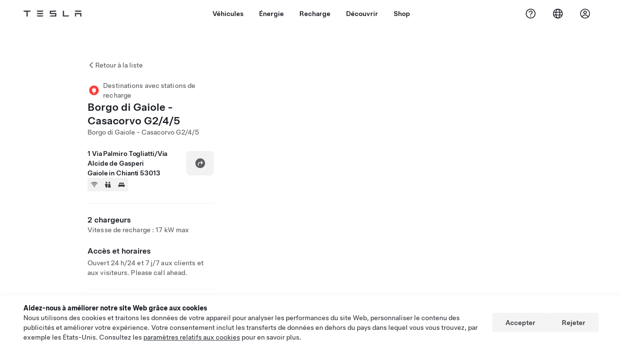

--- FILE ---
content_type: text/html; charset=utf-8
request_url: https://www.tesla.com/fr_be/findus/location/charger/dc37585
body_size: 13413
content:
<!DOCTYPE html><html dir="ltr" lang="en-US"><head><meta charSet="utf-8" data-next-head=""/><meta name="viewport" content="width=device-width" data-next-head=""/><link href="/assets/findus/icon.ico" rel="icon"/><link rel="stylesheet" media="all" href="https://digitalassets.tesla.com/tesla-design-system/raw/upload/design-system/9.x/index.css"/><meta name="apple-mobile-web-app-status-bar-style" content="black-translucent"/><meta name="viewport" content="width=device-width, initial-scale=1.0, maximum-scale=1.0, user-scalable=no"/><link rel="stylesheet" media="all" href="https://tesla.com/modules/custom/tesla_mega_menu/dist/9.2.0/header.bundle.css"/><link rel="preload" href="/findus/_next/static/css/1c58be8e460ed7b8.css" as="style"/><link rel="stylesheet" href="/findus/_next/static/css/1c58be8e460ed7b8.css" data-n-g=""/><link rel="preload" href="/findus/_next/static/css/7fc31bffc3ad26bb.css" as="style"/><link rel="stylesheet" href="/findus/_next/static/css/7fc31bffc3ad26bb.css" data-n-p=""/><noscript data-n-css=""></noscript><script defer="" nomodule="" src="/findus/_next/static/chunks/polyfills-42372ed130431b0a.js"></script><script src="/findus/_next/static/chunks/webpack-047e56f6eafbc673.js" defer=""></script><script src="/findus/_next/static/chunks/framework-f0f34dd321686665.js" defer=""></script><script src="/findus/_next/static/chunks/main-a3f881f48846a3a6.js" defer=""></script><script src="/findus/_next/static/chunks/pages/_app-607d0c6fba9a235e.js" defer=""></script><script src="/findus/_next/static/chunks/7e42aecb-b13b71ae60be8faf.js" defer=""></script><script src="/findus/_next/static/chunks/71f82f92-86c876be88ded4d9.js" defer=""></script><script src="/findus/_next/static/chunks/6d2b60a9-e6dd7cf512da3496.js" defer=""></script><script src="/findus/_next/static/chunks/3085-ad197560c9590e5f.js" defer=""></script><script src="/findus/_next/static/chunks/7462-a685718f3fb1ca17.js" defer=""></script><script src="/findus/_next/static/chunks/3596-047aab4711b98de2.js" defer=""></script><script src="/findus/_next/static/chunks/6277-6955b67d069419e7.js" defer=""></script><script src="/findus/_next/static/chunks/4279-436abab53d862bdb.js" defer=""></script><script src="/findus/_next/static/chunks/5707-c8819c3dfa3d6371.js" defer=""></script><script src="/findus/_next/static/chunks/6385-a5ce16894de4b30e.js" defer=""></script><script src="/findus/_next/static/chunks/pages/%5Blocale%5D/findus/location/%5BfunctionType%5D/%5BlocationSlug%5D-4ab010fa046c9374.js" defer=""></script><script src="/findus/_next/static/jWCuRRgrXlvFDyWprISA9/_buildManifest.js" defer=""></script><script src="/findus/_next/static/jWCuRRgrXlvFDyWprISA9/_ssgManifest.js" defer=""></script></head><script>
          const path = window.location.pathname;
          if (!path.includes("list")) document.documentElement.setAttribute("dir", ["he_il", "ar_il", "ar_ae", "ar_qa", "ar_sa"].includes(path.split("/")[1].toLowerCase()) ? "rtl" : "ltr")
          </script><body><div class="tds-header" id="tds-site-header-wrapper"><div id="mega-menu"></div></div><script src="https://tesla.com/modules/custom/tesla_mega_menu/dist/9.2.0/header.bundle.js"></script><div id="__next"><div><div><div class="list-content"><div class="styles_location-conatiner___3Go3"><div class="styles_back-btn__ZiDXm"><svg class="tds-icon tds-icon-chevron-small-270 tds-icon--small" viewBox="0 0 16 16" xmlns="http://www.w3.org/2000/svg"><path fill="currentColor" d="M11.025 13.25a.748.748 0 0 1-1.281.53l-5.25-5.264a.75.75 0 0 1 0-1.06L9.717 2.22a.75.75 0 1 1 1.062 1.06L6.084 7.986l4.722 4.734a.75.75 0 0 1 .219.53"></path></svg><div class="styles_back-btn-text__Fz3eP"><a href="/fr_BE/findus/list">Retour à la liste</a></div></div><div class="styles_location-details__yychh"><div class="styles_card-container__TsVOM"><div class="styles_headerContainer___sXD_"><div class="styles_headerTypeContainer__7clDm"><div class="styles_headerTypeText__wiiUa"><img src="/assets/findus/pin_destinationcharger_wo_shadow.svg" style="min-width:24px;min-height:24px;margin-right:5px"/><span class="">Destinations avec stations de recharge</span></div></div><div class="styles_card_header_text__FJOxf"><span class="">Borgo di Gaiole - Casacorvo G2/4/5</span></div><div class="styles_commonSiteNameText__mR_n5"><span class="">Borgo di Gaiole - Casacorvo G2/4/5</span></div></div><div class="styles_chargerAddressComponent__0dnkP"><div class="styles_chargerAddressLinesAndDirections___T87s"><div><div><span class="styles_chargerAddressLineText__k56_n">1 Via Palmiro Togliatti/Via Alcide de Gasperi</span></div><div><span class="styles_chargerAddressLineText__k56_n">Gaiole in Chianti 53013</span></div></div><div class="styles_chargerAddressDrivingDirections__VoZYJ"><button class="tds-btn styles_chargerNavigateButton__GKhWL"><div><svg class="tds-icon tds-icon-directions-filled tds-icon--default" viewBox="0 0 24 24" xmlns="http://www.w3.org/2000/svg"><path fill="currentColor" d="M12 22c5.523 0 10-4.477 10-10S17.523 2 12 2 2 6.477 2 12s4.477 10 10 10m2.53-14.53 2.75 2.75a.75.75 0 0 1 0 1.06l-2.75 2.75a.75.75 0 1 1-1.06-1.06l1.47-1.47h-4.19A1.75 1.75 0 0 0 9 13.25v3a.75.75 0 0 1-1.5 0v-3A3.25 3.25 0 0 1 10.75 10h4.19l-1.47-1.47a.75.75 0 0 1 1.06-1.06"></path></svg></div></button></div></div><div class="styles_amenitiesContainer__3mrnf"><div><a href="https://www.google.com/maps/search/wifi+ 1Via Palmiro Togliatti/Via Alcide de Gasperi+Gaiole in Chianti" target="_blank"><button class="tds-icon-btn tds-icon-btn--medium styles_amenityIconButton__4C78t" type="button"><svg class="tds-icon tds-icon-wifi-filled styles_amenityIcon__3ka_r" viewBox="0 0 24 24" xmlns="http://www.w3.org/2000/svg"><path fill="currentColor" d="M21.671 7.284c.419.353.432.982.057 1.38-.382.406-1.02.418-1.449.063A12.95 12.95 0 0 0 12 5.75c-3.146 0-6.03 1.117-8.28 2.977-.428.355-1.066.343-1.448-.063-.375-.398-.361-1.027.057-1.38A14.94 14.94 0 0 1 12 3.75a14.94 14.94 0 0 1 9.671 3.534M12 20a1.5 1.5 0 1 1 0-3 1.5 1.5 0 0 1 0 3m-6.634-8.076c-.372-.397-.36-1.024.065-1.366A10.46 10.46 0 0 1 12 8.25c2.485 0 4.77.864 6.568 2.308.425.341.437.969.065 1.366-.383.408-1.023.417-1.466.077A8.46 8.46 0 0 0 12 10.25 8.46 8.46 0 0 0 6.832 12c-.443.341-1.083.332-1.466-.076M8.5 13.876c-.436.314-.442.935-.074 1.327.387.411 1.036.404 1.521.113A4 4 0 0 1 12 14.75c.75 0 1.453.207 2.053.566.485.29 1.134.298 1.521-.113.368-.392.363-1.013-.074-1.327A5.97 5.97 0 0 0 12 12.75a5.97 5.97 0 0 0-3.5 1.126"></path></svg></button></a></div><div><a href="https://www.google.com/maps/search/restrooms+ 1Via Palmiro Togliatti/Via Alcide de Gasperi+Gaiole in Chianti" target="_blank"><button class="tds-icon-btn tds-icon-btn--medium styles_amenityIconButton__4C78t" type="button"><svg class="tds-icon tds-icon-restroom-filled styles_amenityIcon__3ka_r" viewBox="0 0 24 24" xmlns="http://www.w3.org/2000/svg"><path fill="currentColor" d="M10 5.5a2.5 2.5 0 1 1-5 0 2.5 2.5 0 0 1 5 0M16.5 8a2.5 2.5 0 1 0 0-5 2.5 2.5 0 0 0 0 5m-.806 1a2 2 0 0 0-1.973 1.671l-1.624 9.747a.5.5 0 0 0 .493.582h7.82a.5.5 0 0 0 .493-.582l-1.624-9.747A2 2 0 0 0 17.306 9zM3.5 12a3 3 0 0 1 3-3h2a3 3 0 0 1 3 3v3a.5.5 0 0 1-.5.5h-1v5a.5.5 0 0 1-.5.5h-4a.5.5 0 0 1-.5-.5v-5H4a.5.5 0 0 1-.5-.5z"></path></svg></button></a></div><div><a href="https://www.google.com/maps/search/lodging+ 1Via Palmiro Togliatti/Via Alcide de Gasperi+Gaiole in Chianti" target="_blank"><button class="tds-icon-btn tds-icon-btn--medium styles_amenityIconButton__4C78t" type="button"><svg class="tds-icon tds-icon-bed-filled styles_amenityIcon__3ka_r" viewBox="0 0 24 24" xmlns="http://www.w3.org/2000/svg"><path fill="currentColor" d="M6.75 6A1.75 1.75 0 0 0 5 7.75v3.125c0 .069.056.125.125.125h2.25a.125.125 0 0 0 .125-.125V10a1 1 0 0 1 1-1h2a1 1 0 0 1 1 1v.875c0 .069.056.125.125.125h.75a.125.125 0 0 0 .125-.125V10a1 1 0 0 1 1-1h2a1 1 0 0 1 1 1v.875c0 .069.056.125.125.125h2.25a.125.125 0 0 0 .125-.125V7.75A1.75 1.75 0 0 0 17.25 6zM4.5 12A2.5 2.5 0 0 0 2 14.5V17a1 1 0 0 0 1 1h1v1.25a.75.75 0 0 0 1.5 0V18h13v1.25a.75.75 0 0 0 1.5 0V18h1a1 1 0 0 0 1-1v-2.5a2.5 2.5 0 0 0-2.5-2.5z"></path></svg></button></a></div></div></div><hr class="cardSectionSeparator"/><div class="styles_chargerQuantityAndPowerContainer___KSw8"><div class="styles_chargerQuantityAndPowerStructure__YcpFc"><span class="styles_chargerQuantityText__pfnaK">2 chargeurs</span><span class="styles_chargerMaxPowerText__Jtrrt">Vitesse de recharge : 17 kW max</span></div></div><div class="styles_chargerHoursContainer__KUdcb"><span class="styles_chargerHoursHeaderLabel__GrF5c">Accès et horaires</span><span class="styles_twentyfoursevenText__btGSf">Ouvert 24 h/24 et 7 j/7 aux clients et aux visiteurs. Please call ahead.</span></div><hr class="cardSectionSeparator"/><div class="styles_contactContainer__K0_Og"><div class="styles_contantStack__Lp9UH"><div class="styles_contactContent__qkoBs"><div class="styles_contactHeader__aW3Ip"><span class="styles_contactHeaderLabel__UUN17">Website &amp; Phone Number</span><span class=""><a class="tds-link" href="tel:+39 338 633 4499" rel="noopener noreferrer" target="_blank">+39 338 633 4499</a></span></div><span class=""><a class="tds-link styles_contactWebsite__l7gwy" href="http://www.casacorvo.co.uk/" rel="noopener noreferrer" target="_blank">http://www.casacorvo.co.uk/</a></span></div></div></div></div><div class="styles_map-image__cVqgS"><img alt="" class="styles_map-preview__GXAor" height="449" src="https://maps.googleapis.com/maps/api/staticmap?center=43.46841,11.43127&amp;zoom=15&amp;size=660x449&amp;maptype=&amp;maptype=roadmap&amp;style=feature:landscape%7Celement:geometry%7Ccolor:0xeeeeee&amp;style=feature:poi%7Cvisibility:off&amp;style=feature:road%7Celement:geometry.fill%7Ccolor:0xffffff&amp;style=feature:road%7Celement:geometry.stroke%7Ccolor:0xffffff&amp;style=feature:road%7Celement:labels.text%7Csaturation:-100&amp;style=feature:road.highway%7Celement:geometry.fill%7Ccolor:0xc4c4c4&amp;style=feature:road.highway%7Celement:geometry.stroke%7Ccolor:0xc4c4c4&amp;style=feature:water%7Ccolor:0xD4D4D4
&amp;key=AIzaSyANja5-X2WJ5BhM_vQlBBN8qm-EI4_Z6ew&amp;markers=43.46841,11.43127" width="660"/></div></div></div><div class="footer-links"><a class="tds-link tds-link--secondary footer-link-text" href="/fr_BE/about?redirect=no" target="_blank">Tesla © <!-- -->2026</a><a class="tds-link tds-link--secondary footer-link-text" href="/fr_BE/about/legal?redirect=no" target="_blank">Mentions légales</a><a class="tds-link tds-link--secondary footer-link-text" href="/fr_BE/contact?redirect=no" target="_blank">Contact</a><a class="tds-link tds-link--secondary footer-link-text" href="/fr_BE/careers?redirect=no" target="_blank">Carrières</a><a class="tds-link tds-link--secondary footer-link-text" href="/fr_BE/updates?redirect=no" target="_blank">Newsletter</a><a class="tds-link tds-link--secondary footer-link-text" href="/fr_BE/findus/list?redirect=no" target="_blank">Localisations</a></div></div></div></div></div><script id="__NEXT_DATA__" type="application/json">{"props":{"pageProps":{"formattedData":{"chargerAccessHours":{},"chargerAccessTypeAndInstructions":{"access_instructions":"Please call ahead.","restrictions":"Ouvert 24 h/24 et 7 j/7 aux clients et aux visiteurs"},"chargerAddress":["1 Via Palmiro Togliatti/Via Alcide de Gasperi","Gaiole in Chianti 53013"],"chargerAddressDetails":{"directionsLink":"https://maps.google.com/maps?daddr=43.46841,11.43127"},"chargerAmenities":[{"icon":{"children":[{"name":"path","type":"element","value":"","attributes":{"fill":"currentColor","d":"M21.671 7.284c.419.353.432.982.057 1.38-.382.406-1.02.418-1.449.063A12.95 12.95 0 0 0 12 5.75c-3.146 0-6.03 1.117-8.28 2.977-.428.355-1.066.343-1.448-.063-.375-.398-.361-1.027.057-1.38A14.94 14.94 0 0 1 12 3.75a14.94 14.94 0 0 1 9.671 3.534M12 20a1.5 1.5 0 1 1 0-3 1.5 1.5 0 0 1 0 3m-6.634-8.076c-.372-.397-.36-1.024.065-1.366A10.46 10.46 0 0 1 12 8.25c2.485 0 4.77.864 6.568 2.308.425.341.437.969.065 1.366-.383.408-1.023.417-1.466.077A8.46 8.46 0 0 0 12 10.25 8.46 8.46 0 0 0 6.832 12c-.443.341-1.083.332-1.466-.076M8.5 13.876c-.436.314-.442.935-.074 1.327.387.411 1.036.404 1.521.113A4 4 0 0 1 12 14.75c.75 0 1.453.207 2.053.566.485.29 1.134.298 1.521-.113.368-.392.363-1.013-.074-1.327A5.97 5.97 0 0 0 12 12.75a5.97 5.97 0 0 0-3.5 1.126"},"children":[]}],"id":"icon-wifi-filled","viewBox":"0 0 24 24"},"label":"AMENITIES_WIFI","url":"https://www.google.com/maps/search/wifi+ 1Via Palmiro Togliatti/Via Alcide de Gasperi+Gaiole in Chianti"},{"icon":{"children":[{"name":"path","type":"element","value":"","attributes":{"fill":"currentColor","d":"M10 5.5a2.5 2.5 0 1 1-5 0 2.5 2.5 0 0 1 5 0M16.5 8a2.5 2.5 0 1 0 0-5 2.5 2.5 0 0 0 0 5m-.806 1a2 2 0 0 0-1.973 1.671l-1.624 9.747a.5.5 0 0 0 .493.582h7.82a.5.5 0 0 0 .493-.582l-1.624-9.747A2 2 0 0 0 17.306 9zM3.5 12a3 3 0 0 1 3-3h2a3 3 0 0 1 3 3v3a.5.5 0 0 1-.5.5h-1v5a.5.5 0 0 1-.5.5h-4a.5.5 0 0 1-.5-.5v-5H4a.5.5 0 0 1-.5-.5z"},"children":[]}],"id":"icon-restroom-filled","viewBox":"0 0 24 24"},"label":"AMENITIES_RESTROOMS","url":"https://www.google.com/maps/search/restrooms+ 1Via Palmiro Togliatti/Via Alcide de Gasperi+Gaiole in Chianti"},{"icon":{"children":[{"name":"path","type":"element","value":"","attributes":{"fill":"currentColor","d":"M6.75 6A1.75 1.75 0 0 0 5 7.75v3.125c0 .069.056.125.125.125h2.25a.125.125 0 0 0 .125-.125V10a1 1 0 0 1 1-1h2a1 1 0 0 1 1 1v.875c0 .069.056.125.125.125h.75a.125.125 0 0 0 .125-.125V10a1 1 0 0 1 1-1h2a1 1 0 0 1 1 1v.875c0 .069.056.125.125.125h2.25a.125.125 0 0 0 .125-.125V7.75A1.75 1.75 0 0 0 17.25 6zM4.5 12A2.5 2.5 0 0 0 2 14.5V17a1 1 0 0 0 1 1h1v1.25a.75.75 0 0 0 1.5 0V18h13v1.25a.75.75 0 0 0 1.5 0V18h1a1 1 0 0 0 1-1v-2.5a2.5 2.5 0 0 0-2.5-2.5z"},"children":[]}],"id":"icon-bed-filled","viewBox":"0 0 24 24"},"label":"AMENITIES_LODGING","url":"https://www.google.com/maps/search/lodging+ 1Via Palmiro Togliatti/Via Alcide de Gasperi+Gaiole in Chianti"}],"additionalNotice":{},"chargerDetails":{"name":"Borgo di Gaiole - Casacorvo G2/4/5","address":{"street":"Via Palmiro Togliatti/Via Alcide de Gasperi","streetNumber":"1","city":"Gaiole in Chianti","district":null,"state":null,"countryCode":"GB","country":"United Kingdom","postalCode":"53013","postalExt":null,"navRegion":"eu","nearestEntrance":null},"entryPoint":{"latitude":43.46841,"longitude":11.43127},"centroid":{"latitude":43.46841,"longitude":11.43127},"publicStallCount":2,"openToPublic":true,"amenities":["AMENITIES_WIFI","AMENITIES_RESTROOMS","AMENITIES_LODGING"],"maxPowerKw":17,"timeZone":"Europe/Rome","accessType":"Public","openToNonTeslas":false,"availabilityProfile":null,"accessHours":{"twentyFourSeven":true},"locationGUID":"63d7c2f0-7127-46ea-ba57-439aa2fbc477","commonSiteName":"Borgo di Gaiole - Casacorvo G2/4/5","effectivePricebooks":[]},"email":"http://www.casacorvo.co.uk/","chargerMaxPower":17,"chargerName":"Borgo di Gaiole - Casacorvo G2/4/5","commonSiteName":"Borgo di Gaiole - Casacorvo G2/4/5","phoneNumber":"+39 338 633 4499","roadSideAssistanceNumber":null,"chargerPricing":false,"chargerQuantity":2,"chargerHistogramData":null,"showHistogram":false},"functionTypeFromQuery":"chargers","googleMapKey":"AIzaSyANja5-X2WJ5BhM_vQlBBN8qm-EI4_Z6ew","baiduMapAk":"qAt8bB6YfSE69wpL9zPMcSVCdkjQO94Z","gioConfig":{"GIO_ACCOUNT_ID":"","GIO_DATA_RESOURCE_ID":"","GIO_HOST":""},"listFunctionType":"chargers","locationData":{"marketing":{"gmaps_override":null,"display_driving_directions":true,"show_on_bodyshop_support_page":false,"location_url_slug":"dc37585","show_on_find_us":false,"gmaps_override_longitude":11.43127,"store_sub_region":{"display_name":"Italy"},"display_name":"Borgo di Gaiole - Casacorvo G2/4/5","store_region":{"name":"europe"},"gmaps_override_latitude":43.46841,"roadside_assistance_number":"0162 845 0660","address_notes":null,"service_hours_by_appointment_only":"0","store_hours_by_appointment_only":"0","phone_numbers":null,"common_name":"","service_center_phone":null},"functions":[{"business_hours":{"hours":[]},"address":{"country":"GB","address_validated":false,"city":"Gaiole in Chianti","address_1":"1 Via Palmiro Togliatti/Via Alcide de Gasperi","address_2":"","latitude":43.46841,"county":null,"state_province":"","locale":"en-US","address_number":null,"address_street":null,"district":null,"country_name":null,"address_provider_enum":"google","postal_code":"53013","postal_code_suffix":null,"longitude":11.43127},"address_by_locale":[{"country":"GB","address_validated":false,"city":"Gaiole in Chianti","address_1":"1 Via Palmiro Togliatti/Via Alcide de Gasperi","address_2":"","latitude":43.46841,"county":null,"state_province":"","locale":"en-US","address_number":null,"address_street":null,"district":null,"country_name":null,"address_provider_enum":"google","postal_code":"53013","postal_code_suffix":null,"longitude":11.43127}],"customer_facing_name":"Borgo di Gaiole - Casacorvo G2/4/5 Gaiole in Chianti ","translations":{"customerFacingName":{"en-US":"Borgo di Gaiole - Casacorvo G2/4/5 Gaiole in Chianti "}},"name":"Charging_Commercial_Charging","opening_date":"2018-03-15","status":"Pending"}],"tesla_center_collision_function":{"company_phone":null},"key_data":{"address":{"country":"GB","address_validated":false,"city":"Gaiole in Chianti","address_1":"1 Via Palmiro Togliatti/Via Alcide de Gasperi","address_2":"","latitude":43.46841,"county":null,"state_province":"","locale":"en-US","address_number":null,"address_street":null,"district":null,"country_name":"United Kingdom","address_provider_enum":"google","postal_code":"53013","postal_code_suffix":null,"longitude":11.43127},"phone":null,"local_address":null,"use_local_address":false,"geo_point":{"lon":11.43127,"lat":43.46841},"status":{"name":"Open"},"address_by_locale":[{"country":"GB","city":"Gaiole in Chianti","address_1":"1 Via Palmiro Togliatti/Via Alcide de Gasperi","address_2":"","latitude":43.46841,"country_name":null,"state_province":"","locale":"en-US","postal_code":"53013","longitude":11.43127}]},"destination_charger_function":{"installed_full_power":"17","access_type":"Public","destination_website":"http://www.casacorvo.co.uk/","open_to_non_tesla":false,"show_on_find_us":true,"project_status":"Installation complete","restrictions":"Available for customers.","phone_number":"+39 338 633 4499","access_instructions":"Please call ahead.","num_charger_stalls":"1"}},"locationSlug":"dc37585","currentLocationType":"destination_charger","allLocationTypesApartFromCurrent":[],"translations":{"app_strings":{"findUs_description":"Utilisez la carte interactive « Nous trouver » pour localiser les stations de recharge, les Service Centers, les galeries et les stores Tesla sur votre trajet.","findUs_keywords":"Carte des stations de recharge Tesla, stations de recharge Tesla, stations de recharge Tesla à proximité, Tesla store, Tesla Service Center, galerie Tesla, recharge pour véhicules électriques, où puis-je recharger ma Tesla, stations de recharge de VE, stations de recharge pour voitures électriques, recharge de voiture électrique, carte interactive Nous trouver, carte mondiale des superchargeurs, carte mondiale des points de recharge Tesla, destinations avec stations de recharge à l'échelle mondiale","title":"Nous trouver | Tesla"},"errors":{"default":"Une erreur s'est produite.","noLocations":"Impossible de trouver les lieux correspondant à votre requête.","serviceDown":"Impossible de se connecter au serveur."},"filters":{"__RestOfWorld":{"all_demo_drive":"Essais"},"all_destination_chargers":"Chargeurs à destination","all_service_collision":"Entretien et réparation en cas de collision","all_stores_and_delivery":"Magasins","all_superchargers":"Superchargeurs","bodyRepairCenter":"Carrosserie","bodyshop":"Carrosseries","buttons":{"apply":"Appliquer","cancel":"Annuler","clear":"Effacer"},"coming_soon_service_centers":"Ouverture prochaine de Service Centers","coming_soon_superchargers":"Superchargeurs prochainement disponibles","delivery_centers":"Centres de livraison","desktopLabel":"Trouvez un Store","in_store_demo_drive":"En magasin","mobileLabel":"Filtrer","nacs_superchargers":"Partenaire NACS","open_to_all_evs_superchargers":"Autres VE","open_to_all_evs_destination_chargers":"Autres VE","self_serve_demo_drive":"À distance","vehicle_type":"Type de véhicule :","stores":"Magasins","tesla_collision_centers":"Centres Tesla certifiés collision","tesla_exclusive_superchargers":"Tesla","tesla_exclusive_destination_chargers":"Tesla","tesla_service_centers":"Service Centers"},"callback":{"request_a_call":"Demander à être rappelé","callback_requested":"Rappel demandé","callback_failed":"Échec de la demande de rappel","first_name":"Prénom","last_name":"Nom","email":"E-mail","phone":"Téléphone","zip_code":"Code postal","notes":"Notes","feedback_optional":"Facultatif","product_interest":"Produit qui vous intéresse","submit":"Envoyer","model_s":"Model S","model_3":"Model 3","model_x":"Model X","model_y":"Model Y","cybertruck":"Cybertruck","roadster":"Roadster","solar_panels":"Panneaux solaires","solar_roof":"Solar Roof","charging":"Recharges","powerwall":"Powerwall","get_updates":"Recevoir nos actualités","required":"Obligatoire","invalid_email":"Adresse e-mail non valide","invalid_phone":"Numéro de téléphone non valide.","select_one_product":"Sélectionnez au moins un produit","callback_success":"Un conseiller Tesla vous rappellera dès que possible.\nVous recevrez également des informations régulières de la part de Tesla à l'adresse e-mail que vous avez indiquée.","callback_error":"Veuillez réessayer","non_emea_consent_message":"En cliquant sur « Envoyer », j'autorise Tesla à me contacter à propos de cette demande via les coordonnées fournies. Je comprends que les appels ou SMS peuvent avoir recours à des systèmes téléphoniques à composition automatique ou assistée par ordinateur ou à des messages préenregistrés. Les frais standard de messagerie et de données s'appliquent. Je peux me désinscrire à tout moment depuis l'application Tesla ou en me désabonnant. Ce consentement n'est pas requis pour traiter votre demande.","emea_consent_message":"J'accepte d'être contacté au sujet des produits Tesla, y compris par le biais d'appels ou de SMS automatiques. Je comprends et accepte l'\u003ca href=\"{{PRIVACY}}\" class=\"tds-link\"\u003eAvis de confidentialité de Tesla\u003c/a\u003e ainsi que les \u003ca href=\"{{TERMS}}\" class=\"tds-link\"\u003eConditions d'utilisation\u003c/a\u003e."},"footer":{"careers":"Carrières","contact":"Contact","forums":"Forums","impressum":"Mentions légales","locations":"Localisations","newsletter":"Newsletter","privacyLegal":"Mentions légales","recallInfo":"Informations sur le rappel","signOut":"Déconnexion","teslaConnect":"Tesla Connect"},"list":{"commonStrings":{"title":"Trouver un Store","backToList":"Retour à la liste"},"country":{"AD":"Andorre","AE":"Émirats arabes unis","AF":"Afghanistan","AG":"Antigua-et-Barbuda","AI":"Anguilla","AL":"Albanie","AM":"Arménie","AN":"Antilles néerlandaises","AO":"Angola","AQ":"Antarctique","AR":"Argentine","AS":"Samoa américaines","AT":"Autriche","AU":"Australie","AW":"Aruba","AX":"Îles Aland","AZ":"Azerbaïdjan","BA":"Bosnie-Herzégovine","BB":"Barbade ","BD":"Bangladesh","BE":"Belgique","BF":"Burkina Faso","BG":"Bulgarie","BH":"Bahreïn","BI":"Burundi","BJ":"Bénin","BL":"Saint-Barthélemy","BM":"Bermudes","BN":"Brunei","BO":"Bolivie","BQ":"Pays-Bas caribéens","BR":"Brésil","BS":"Bahamas","BT":"Bhoutan","BV":"Île Bouvet","BW":"Botswana","BY":"Bélarus","BZ":"Belize","CA":"Canada","CC":"Îles Cocos (Keeling)","CD":"Congo (Kinshasa)","CF":"République centrafricaine","CG":"Congo (Brazzaville)","CH":"Suisse","CI":"Côte d'Ivoire","CK":"Îles Cook","CL":"Chili","CM":"Cameroun","CN":"Chine continentale","CO":"Colombie","CR":"Costa Rica","CU":"Cuba","CV":"Cap-Vert","CW":"Curaçao","CX":"Île Christmas","CY":"Chypre","CZ":"République tchèque","DE":"Allemagne","DJ":"Djibouti","DK":"Danemark","DM":"Dominique","DO":"République dominicaine","DZ":"Algérie","EC":"Équateur","EE":"Estonie","EG":"Égypte","EH":"Sahara occidental","ER":"Érythrée ","ES":"Espagne","ET":"Éthiopie","FI":"Finlande","FJ":"Fidji","FK":"Îles Falkland","FM":"Micronésie","FO":"Îles Féroé","FR":"France","GA":"Gabon","GB":"Royaume-Uni","GD":"Grenade","GE":"Géorgie","GF":"Guyane française","GG":"Guernesey","GH":"Ghana","GI":"Gibraltar","GL":"Groenland","GM":"Gambie","GN":"Guinée","GP":"Guadeloupe","GQ":"Guinée équatoriale","GR":"Grèce","GS":"Géorgie du Sud et îles Sandwich du Sud","GT":"Guatemala","GU":"Guam","GW":"Guinée-Bissau","GY":"Guyane","HK":"Hong Kong","HM":"Îles Heard-et-MacDonald","HN":"Honduras","HR":"Croatie","HT":"Haïti","HU":"Hongrie","ID":"Indonésie","IE":"Irlande","IL":"Israël","IM":"Île de Man","IN":"Inde","IO":"Territoire britannique de l'océan Indien","IQ":"Irak","IR":"Iran","IS":"Islande","IT":"Italie","JE":"Jersey","JM":"Jamaïque","JO":"Jordanie","JP":"Japon","KE":"Kenya","KG":"Kirghizistan","KH":"Cambodge","KI":"Kiribati","KM":"Comores","KN":"Saint-Kitts-et-Nevis","KP":"Corée du Nord","KR":"Corée du Sud","KW":"Koweït","KY":"Îles Caïmans","KZ":"Kazakhstan","LA":"Laos","LB":"Liban","LC":"Sainte-Lucie","LI":"Liechtenstein","LK":"Sri Lanka","LR":"Liberia","LS":"Lesotho","LT":"Lituanie","LU":"Luxembourg","LV":"Lettonie","LY":"Libye","MA":"Maroc","MC":"Monaco","MD":"Moldavie","ME":"Monténégro","MF":"Saint-Martin (partie française)","MG":"Madagascar","MH":"Îles Marshall","MK":"Macédoine","ML":"Mali","MM":"Myanmar","MN":"Mongolie","MO":"Macao","MP":"Îles Mariannes du Nord","MQ":"Martinique","MR":"Mauritanie","MS":"Montserrat","MT":"Malte","MU":"Île Maurice","MV":"Maldives","MW":"Malawi","MX":"Mexique","MY":"Malaisie","MZ":"Mozambique","NA":"Namibie","NC":"Nouvelle-Calédonie","NE":"Niger","NF":"Île Norfolk","NG":"Nigéria","NI":"Nicaragua","NL":"Pays-Bas","NO":"Norvège","NP":"Népal","NR":"Nauru","NU":"Nioué","NZ":"Nouvelle-Zélande","OM":"Oman","PA":"Panama","PE":"Pérou","PF":"Polynésie française","PG":"Papouasie-Nouvelle-Guinée","PH":"Philippines","PK":"Pakistan","PL":"Pologne","PM":"Saint-Pierre-et-Miquelon","PN":"Pitcairn","PR":"Puerto Rico","PS":"Territoires palestiniens","PT":"Portugal","PW":"Palau","PY":"Paraguay","QA":"Qatar","RE":"Réunion","RO":"Roumanie","RS":"Serbie","RU":"Russie","RW":"Rwanda","SA":"Arabie Saoudite","SB":"Îles Salomon","SC":"Seychelles","SD":"Soudan","SE":"Suède","SG":"Singapour","SH":"Sainte-Hélène","SI":"Slovénie","SJ":"Svalbard et Jan Mayen","SK":"Slovaquie","SL":"Sierra Leone","SM":"San-Marin","SN":"Sénégal","SO":"Somalie","SR":"Surinam","SS":"Soudan du Sud","ST":"Sao Tomé-et-Principe","SV":"El Salvador","SX":"Saint-Martin","SY":"Syrie","SZ":"Swaziland","TC":"Îles Turques et Caïques","TD":"Tchad","TF":"Terres australes françaises","TG":"Togo","TH":"Thaïlande","TJ":"Tadjikistan","TK":"Tokelau","TL":"Timor-Leste","TM":"Turkménistan","TN":"Tunisie","TO":"Tonga","TR":"Turquie","TT":"Trinité-et-Tobago","TV":"Tuvalu","TW":"Taiwan","TZ":"Tanzanie","UA":"Ukraine","UG":"Ouganda","UM":"Îles mineures éloignées des États-Unis","US":"États-unis","UY":"Uruguay","UZ":"Ouzbékistan","VA":"Vatican","VC":"Saint-Vincent-et-les-Grenadines","VE":"Venezuela","VG":"Îles Vierges britanniques","VI":"Îles Vierges des États-Unis","VN":"Vietnam","VU":"Vanuatu","WF":"Wallis et Futuna","WS":"Samoa","YE":"Yémen","YT":"Mayotte","ZA":"Afrique du Sud","ZM":"Zambie","ZW":"Zimbabwe"},"countryPageHeader":{"bodyshop":{"Andorra":"Centres certifiés collision Tesla en Andorre","Australia":"Centres certifiés collision Tesla en Australie","Austria":"Centres certifiés collision Tesla en Autriche","Belgium":"Centres certifiés collision Tesla en Belgique","Bosnia and Herzegovina":"Centres certifiés collision Tesla en Bosnie-Herzégovine","Bulgaria":"Centres certifiés collision Tesla en Bulgarie","Canada":"Centres certifiés collision Tesla au Canada","Chile":"Centres certifiés collision Tesla au Chili","China":"Centres certifiés collision Tesla en Chine continentale","China Mainland":"Centres certifiés collision Tesla en Chine continentale","Colombia":"Centres certifiés collision Tesla au Colombia","Croatia":"Centres certifiés collision Tesla en Croatie","Czech Republic":"Centres certifiés collision Tesla en République tchèque","Czechia":"Centres certifiés collision Tesla en Tchéquie","Denmark":"Centres certifiés collision Tesla au Danemark","Estonia":"Centres certifiés collision Tesla en Estonie","Europe (Other)":"Centres certifiés collision Tesla en Europe (autre)","Finland":"Centres certifiés collision Tesla en Finlande","France":"Centres certifiés collision Tesla en France","Germany":"Centres certifiés collision Tesla en Allemagne","Gibraltar":"Centres certifiés collision Tesla à Gibraltar","Greece":"Centres certifiés collision Tesla en Grèce","Hungary":"Centres certifiés collision Tesla en Hongrie","Iceland":"Centres certifiés collision Tesla en Islande","India":"Centres Tesla certifiés collision en Inde","Ireland":"Centres certifiés collision Tesla en Irlande","Israel":"Centres certifiés collision Tesla en Israël","Italy":"Centres certifiés collision Tesla en Italie","Japan":"Centres certifiés collision Tesla au Japon","Jordan":"Centres certifiés collision Tesla en Jordanie","Kazakhstan":"Centres certifiés collision Tesla au Kazakhstan","Latvia":"Centres certifiés collision Tesla en Lettonie","Liechtenstein":"Centres certifiés collision Tesla au Liechtenstein","Lithuania":"Centres certifiés collision Tesla en Lituanie","Luxembourg":"Centres certifiés collision Tesla au Luxembourg","Malta":"Centres certifiés collision Tesla à Malte","Mexico":"Centres certifiés collision Tesla au Mexique","Montenegro":"Centres certifiés collision Tesla au Monténégro","Nederland":"Centres certifiés collision Tesla aux Pays-Bas","Netherlands":"Centres certifiés collision Tesla aux Pays-Bas","New Zealand":"Centres certifiés collision Tesla en Nouvelle-Zélande","North Macedonia":"Centres certifiés collision Tesla en Macédoine du Nord","Norway":"Centres certifiés collision Tesla en Norvège","Philippines":"Centres Tesla certifiés collision aux Philippines","Poland":"Centres certifiés collision Tesla en Pologne","Portugal":"Centres certifiés collision Tesla au Portugal","Qatar":"Centres certifiés collision Tesla au Qatar","Romania":"Centres certifiés collision Tesla en Roumanie","Russia":"Centres certifiés collision Tesla en Russie","San Marino":"Centres certifiés collision Tesla à Saint-Marin","Serbia":"Centres certifiés collision Tesla en Serbie","Singapore":"Centres certifiés collision Tesla à Singapour","Slovakia":"Centres certifiés collision Tesla en Slovaquie","Slovenia":"Centres certifiés collision Tesla en Slovénie","South Korea":"Centres certifiés collision Tesla en Corée du Sud","Spain":"Centres certifiés collision Tesla en Espagne","Sweden":"Centres certifiés collision Tesla en Suède","Switzerland":"Centres certifiés collision Tesla en Suisse","Taiwan":"Centres certifiés collision Tesla à Taïwan","Turkey":"Centres certifiés collision Tesla en Turquie","USA":"Centres certifiés collision Tesla aux États-Unis","Ukraine":"Centres certifiés collision Tesla en Ukraine","United Arab Emirates":"Centres certifiés collision Tesla aux Émirats arabes unis","United Kingdom":"Centres certifiés collision Tesla au Royaume-Uni","United States":"Centres certifiés collision Tesla aux États-Unis","Hong Kong":"Centres Tesla certifiés collision à Hong-Kong"},"destination_charger":{"Andorra":"Recharges à destination Tesla en Andorre","Australia":"Recharges à destination Tesla en Australie","Austria":"Recharges à destination Tesla en Autriche","Belgium":"Recharges à destination Tesla en Belgique","Bosnia and Herzegovina":"Recharges à destination Tesla en Bosnie","Bulgaria":"Recharges à destination Tesla en Bulgarie","Canada":"Recharges à destination Tesla au Canada","Chile":"Recharges à destination Tesla au Chili","China":"Recharges à destination Tesla en Chine continentale","China Mainland":"Recharges à destination Tesla en Chine continentale","Colombia":"Recharges à destination Tesla au Colombia","Croatia":"Recharges à destination Tesla en Croatie","Czech Republic":"Recharges à destination Tesla en République Tchèque","Czechia":"Recharges à destination Tesla en Tchéquie","Denmark":"Recharges à destination Tesla au Danemark","Estonia":"Recharges à destination Tesla en Estonie","Europe (Other)":"Recharges à destination Tesla en Europe (Autre)","Finland":"Recharges à destination Tesla en Finlande","France":"Recharges à destination Tesla en France","Germany":"Recharges à destination Tesla en Allemagne","Gibraltar":"Recharges à destination Tesla à Gibraltar","Greece":"Recharges à destination Tesla en Grèce","Hong Kong":"Recharges à destination Tesla à Hong Kong","Hungary":"Recharges à destination Tesla en Hongrie","Iceland":"Recharges à destination Tesla en Islande","India":"Recharges à destination Tesla en Inde","Ireland":"Recharges à destination Tesla en Irlande","Israel":"Recharges à destination Tesla en Israël","Italy":"Recharges à destination Tesla en Italie","Japan":"Recharges à destination Tesla au Japon","Jordan":"Recharges à destination Tesla en Jordanie","Kazakhstan":"Recharges à destination Tesla au Kazakhstan","Latvia":"Recharges à destination Tesla en Lettonie","Liechtenstein":"Recharges à destination Tesla au Liechtenstein","Lithuania":"Recharges à destination Tesla en Lituanie","Luxembourg":"Recharges à destination Tesla au Luxembourg","Macau":"Recharges à destination Tesla à Macao","Malta":"Recharges à destination Tesla à Malte","Mexico":"Recharges à destination Tesla au Mexique","Montenegro":"Recharges à destination Tesla au Monténégro","Morocco":"Recharges à destination Tesla au Maroc","Nederland":"Recharges à destination Tesla aux Pays-Bas","Netherlands":"Recharges à destination Tesla aux Pays-Bas","New Zealand":"Recharges à destination Tesla en Nouvelle-Zélande","North Macedonia":"Recharges à destination Tesla en Macédoine du Nord","Norway":"Recharges à destination Tesla en Norvège","Philippines":"Recharges à destination Tesla aux Philippines","Poland":"Recharges à destination Tesla en Pologne","Portugal":"Recharges à destination Tesla au Portugal","Qatar":"Recharges à destination Tesla au Qatar","Romania":"Recharges à destination Tesla en Roumanie","Russia":"Recharges à destination Tesla en Russie","San Marino":"Recharges à destination Tesla à Saint-Marin","Serbia":"Recharges à destination Tesla en Serbie","Singapore":"Recharges à destination Tesla à Singapour","Slovakia":"Recharges à destination Tesla en Slovaquie","Slovenia":"Recharges à destination Tesla en Slovénie","South Korea":"Recharges à destination Tesla en Corée du Sud","Spain":"Recharges à destination Tesla en Espagne","Sweden":"Recharges à destination Tesla en Suède","Switzerland":"Recharges à destination Tesla en Suisse","Taiwan":"Recharges à destination Tesla à Taïwan","Turkey":"Recharges à destination Tesla en Turquie","USA":"Recharges à destination Tesla aux États-Unis","Ukraine":"Recharges à destination Tesla en Ukraine","United Arab Emirates":"Recharges à destination Tesla aux Émirats arabes unis","United Kingdom":"Recharges à destination Tesla au Royaume-Uni","United States":"Recharges à destination Tesla aux États-Unis"},"sales":{"Andorra":"Tesla Stores en Andorre","Australia":"Tesla Sores en Australie","Austria":"Tesla Stores en Autriche","Belgium":"Tesla Stores en Belgique","Bosnia and Herzegovina":"Tesla Stores en Bosnie-Herzégovine","Bulgaria":"Tesla Stores en Bulgarie","Canada":"Tesla Stores au Canada","Chile":"Tesla Stores au Chili","China":"Tesla Stores en Chine continentale","China Mainland":"Tesla Stores en Chine continentale","Colombia":"Tesla Stores au Colombia","Croatia":"Tesla Stores en Croatie","Czech Republic":"Tesla Stores en République tchèque","Czechia":"Tesla Stores en Tchéquie","Denmark":"Tesla Stores au Danemark","Estonia":"Tesla Stores en Estonie","Europe (Other)":"Tesla Stores en Europe (autre)","Finland":"Tesla Stores en Finlande","France":"Tesla Stores en France","Germany":"Tesla Stores en Allemagne","Gibraltar":"Tesla Stores à Gibraltar","Greece":"Tesla Stores en Grèce","Hong Kong":"Tesla Stores à Hong-Kong","Hungary":"Tesla Stores en Hongrie","Iceland":"Tesla Stores en Islande","India":"Tesla Stores en Inde","Ireland":"Tesla Stores en Irlande","Israel":"Tesla Stores en Israël","Italy":"Tesla Stores en Italie","Japan":"Tesla Stores au Japon","Jordan":"Tesla Stores en Jordanie","Kazakhstan":"Tesla Stores au Kazakhstan","Latvia":"Tesla Stores en Lettonie","Liechtenstein":"Tesla Stores au Liechtenstein","Lithuania":"Tesla Stores en Lituanie","Luxembourg":"Tesla Stores au Luxembourg","Macau":"Tesla Stores à Macao","Malta":"Tesla Stores à Malte","Mexico":"Tesla Stores au Mexique","Montenegro":"Tesla Stores au Monténégro","Nederland":"Tesla Stores aux Pays-Bas","Netherlands":"Tesla Stores aux Pays-Bas","New Zealand":"Tesla Stores en Nouvelle-Zélande","North Macedonia":"Tesla Stores en Macédoine du Nord","Norway":"Tesla Stores en Norvège","Philippines":"Tesla Stores aux Philippines","Poland":"Tesla Stores en Pologne","Portugal":"Tesla Stores au Portugal","Puerto Rico":"Tesla Stores à Porto Rico","Qatar":"Tesla Stores au Qatar","Romania":"Tesla Stores en Roumanie","Russia":"Tesla Stores en Russie","San Marino":"Tesla Stores à Saint-Marin","Serbia":"Tesla Stores en Serbie","Singapore":"Tesla Stores à Singapour","Slovakia":"Tesla Stores en Slovaquie","Slovenia":"Tesla Stores en Slovénie","South Korea":"Tesla Stores en Corée du Sud","Spain":"Tesla Stores en Espagne","Sweden":"Tesla Stores en Suède","Switzerland":"Tesla Stores en Suisse","Taiwan":"Tesla Stores à Taïwan","Turkey":"Tesla Stores en Turquie","USA":"Tesla Stores et magasins aux États-Unis","Ukraine":"Tesla Stores en Ukraine","United Arab Emirates":"Tesla Stores aux Émirats arabes unis","United Kingdom":"Tesla Stores au Royaume-Uni","United States":"Tesla Stores et magasins aux États-Unis"},"self_serve_demo_drive":{"Andorra":"Essai routier en libre-service en Andorre","Australia":"Essai routier en libre-service en Australie","Austria":"Essai routier en libre-service en Autriche","Belgium":"Essai routier en libre-service en Belgique","Bosnia and Herzegovina":"Essai routier en libre-service en Bosnie-Herzégovine","Bulgaria":"Essai routier en libre-service en Bulgarie","Canada":"Essai routier en libre-service au Canada","Chile":"Essai routier en libre-service au Chili","China":"Essai routier en libre-service en Chine continentale","China Mainland":"Essai routier en libre-service en Chine continentale","Colombia":"Essai routier en libre-service au Colombia","Croatia":"Essai routier en libre-service en Croatie","Czech Republic":"Essai routier en libre-service en République tchèque","Czechia":"Essai routier en libre-service en Tchéquie","Denmark":"Essai routier en libre-service au Danemark","Estonia":"Essai routier en libre-service en Estonie","Europe (Other)":"Essai routier en libre-service en Europe (autre)","Finland":"Essai routier en libre-service en Finlande","France":"Essai routier en libre-service en France","Germany":"Essai routier en libre-service en Allemagne","Gibraltar":"Essai routier en libre-service à Gibraltar","Greece":"Essai routier en libre-service en Grèce","Hong Kong":"Essai routier en libre-service à Hong Kong","Hungary":"Essai routier en libre-service en Hongrie","Iceland":"Essai routier en libre-service en Islande","India":"Essais routiers en libre-service en Inde","Ireland":"Essai routier en libre-service en Irlande","Israel":"Essai routier en libre-service en Israël","Italy":"Essai routier en libre-service en Italie","Japan":"Essai routier en libre-service au Japon","Jordan":"Essai routier en libre-service en Jordanie","Kazakhstan":"Essai routier en libre-service au Kazakhstan","Latvia":"Essai routier en libre-service en Lettonie","Liechtenstein":"Essai routier en libre-service au Liechtenstein","Lithuania":"Essai routier en libre-service en Lituanie","Luxembourg":"Essai routier en libre-service au Luxembourg","Macau":"Essai routier en libre-service à Macao","Malta":"Tesla Service Centers à Malte","Mexico":"Essai routier en libre-service au Mexique","Montenegro":"Essai routier en libre-service au Monténégro","Nederland":"Essai routier en libre-service aux Pays-Bas","Netherlands":"Essai routier en libre-service aux Pays-Bas","New Zealand":"Essai routier en libre-service en Nouvelle-Zélande","North Macedonia":"Essai routier en libre-service en Macédoine du Nord","Norway":"Essai routier en libre-service en Norvège","Philippines":"Essais routiers en libre-service aux Philippines","Poland":"Essai routier en libre-service en Pologne","Portugal":"Essai routier en libre-service au Portugal","Puerto Rico":"Essai routier en libre-service à Porto Rico","Qatar":"Essai routier en libre-service au Qatar","Romania":"Essai routier en libre-service en Roumanie","Russia":"Essai routier en libre-service en Russie","San Marino":"Essai routier en libre-service à Saint-Marin","Serbia":"Essai routier en libre-service en Serbie","Singapore":"Essai routier en libre-service à Singapour","Slovakia":"Essai routier en libre-service en Slovaquie","Slovenia":"Essai routier en libre-service en Slovénie","South Korea":"Essai routier en libre-service en Corée du Sud","Spain":"Essai routier en libre-service en Espagne","Sweden":"Essai routier en libre-service en Suède","Switzerland":"Essai routier en libre-service en Suisse","Taiwan":"Essai routier en libre-service à Taïwan","Turkey":"Essai routier en libre-service en Turquie","USA":"Essai routier en libre-service aux États-Unis","Ukraine":"Essai routier en libre-service en Ukraine","United Arab Emirates":"Essai routier en libre-service aux Émirats arabes unis","United Kingdom":"Essai routier en libre-service au Royaume-Uni","United States":"Essai routier en libre-service aux États-Unis"},"service":{"Andorra":"Tesla Service Centers en Andorre","Australia":"Tesla Service Centers en Australie","Austria":"Tesla Service Centers en Autriche","Belgium":"Tesla Service Centers en Belgique","Bosnia and Herzegovina":"Tesla Service Centers en Bosnie-Herzégovine","Bulgaria":"Tesla Service Centers en Bulgarie","Canada":"Tesla Service Centers au Canada","Chile":"Tesla Service Centers au Chili","China":"Tesla Service Centers en Chine continentale","China Mainland":"Tesla Service Centers en Chine continentale","Colombia":"Tesla Service Centers au Colombia","Croatia":"Tesla Service Centers en Croatie","Czech Republic":"Tesla Service Centers en République tchèque","Czechia":"Tesla Service Centers en Tchéquie","Denmark":"Tesla Service Centers au Danemark","Estonia":"Tesla Service Centers en Estonie","Europe (Other)":"Tesla Service Centers en Europe (autre)","Finland":"Tesla Service Centers en Finlande","France":"Tesla Service Centers en France","Germany":"Tesla Service Centers en Allemagne","Gibraltar":"Tesla Service Centers à Gibraltar","Greece":"Tesla Service Centers en Grèce","Hong Kong":"Tesla Service Centers à Hong-Kong","Hungary":"Tesla Service Centers en Hongrie","Iceland":"Tesla Service Centers en Islande","India":"Tesla Service Centers en Inde","Ireland":"Tesla Service Centers en Irlande","Israel":"Tesla Service Centers en Israël","Italy":"Tesla Service Centers en Italie","Japan":"Tesla Service Centers au Japon","Jordan":"Tesla Service Centers en Jordanie","Kazakhstan":"Tesla Service Centers au Kazakhstan","Latvia":"Tesla Service Centers en Lettonie","Liechtenstein":"Tesla Service Centers au Liechtenstein","Lithuania":"Tesla Service Centers en Lituanie","Luxembourg":"Tesla Service Centers au Luxembourg","Macau":"Tesla Service Centers à Macao","Malta":"Tesla Service Centers à Malte","Mexico":"Tesla Service Centers au Mexique","Montenegro":"Tesla Service Centers au Monténégro","Nederland":"Tesla Service Centers aux Pays-Bas","Netherlands":"Tesla Service Centers aux Pays-Bas","New Zealand":"Tesla Service Centers en Nouvelle-Zélande","North Macedonia":"Tesla Service Centers en Macédoine du Nord","Norway":"Tesla Service Centers en Norvège","Philippines":"Tesla Service Centers aux Philippines","Poland":"Tesla Service Centers en Pologne","Portugal":"Tesla Service Centers au Portugal","Puerto Rico":"Tesla Service Centers à Porto Rico","Qatar":"Tesla Service Centers au Qatar","Romania":"Tesla Service Centers en Roumanie","Russia":"Tesla Service Centers en Russie","San Marino":"Tesla Service Centers à Saint-Marin","Serbia":"Tesla Service Centers en Serbie","Singapore":"Tesla Service Centers à Singapour","Slovakia":"Tesla Service Centers en Slovaquie","Slovenia":"Tesla Service Centers en Slovénie","South Korea":"Tesla Service Centers en Corée du Sud","Spain":"Tesla Service Centers en Espagne","Sweden":"Tesla Service Centers en Suède","Switzerland":"Tesla Service Centers en Suisse","Taiwan":"Tesla Service Centers à Taïwan","Turkey":"Tesla Service Centers en Turquie","USA":"Tesla Service Centers aux États-Unis","Ukraine":"Tesla Service Centers en Ukraine","United Arab Emirates":"Tesla Service Centers aux Émirats arabes unis","United Kingdom":"Tesla Service Centers au Royaume-Uni","United States":"Tesla Service Centers aux États-Unis"},"supercharger":{"Andorra":"Superchargeurs Tesla en Andorre","Australia":"Superchargers Tesla en Australie","Austria":"Superchargers Tesla en Autriche","Belgium":"Superchargers Tesla en Belgique","Bosnia and Herzegovina":"Superchargeurs Tesla en Bosnie-Herzégovine","Bulgaria":"Superchargeurs Tesla en Bulgarie","Canada":"Superchargeurs Tesla au Canada","Chile":"Superchargeurs Tesla au Chili","China":"Superchargeurs Tesla en Chine continentale","China Mainland":"Superchargeurs Tesla en Chine continentale","Colombia":"Superchargeurs Tesla au Colombia","Croatia":"Superchargeurs Tesla en Croatie","Czech Republic":"Superchargeurs Tesla en République tchèque","Czechia":"Superchargeurs Tesla en Tchéquie","Denmark":"Superchargeurs Tesla au Danemark","Estonia":"Superchargeurs Tesla en Estonie","Europe (Other)":"Superchargeurs Tesla en Europe (autre)","Finland":"Superchargeurs Tesla en Finlande","France":"Superchargers Tesla en France","Germany":"Superchargeurs Tesla en Allemagne","Gibraltar":"Superchargeurs Tesla à Gibraltar","Greece":"Superchargeurs Tesla en Grèce","Hong Kong":"Superchargeurs Tesla à Hong Kong","Hungary":"Superchargeurs Tesla en Hongrie","Iceland":"Superchargeurs Tesla en Islande","Ireland":"Superchargeurs Tesla en Irlande","India":"Superchargeurs Tesla en Inde","Israel":"Superchargeurs Tesla en Israël","Italy":"Superchargers Tesla en Italie","Japan":"Superchargeurs Tesla au Japon","Jordan":"Superchargeurs Tesla en Jordanie","Kazakhstan":"Superchargeurs Tesla au Kazakhstan","Latvia":"Superchargeurs Tesla en Lettonie","Liechtenstein":"Superchargeurs Tesla au Liechtenstein","Lithuania":"Superchargeurs Tesla en Lituanie","Luxembourg":"Superchargers Tesla au Luxembourg","Macau":"Superchargeurs Tesla à Macao","Malta":"Superchargeurs Tesla à Malte","Mexico":"Superchargeurs Tesla au Mexique","Montenegro":"Superchargeurs Tesla au Monténégro","Morocco":"Superchargeurs Tesla au Maroc","Nederland":"Superchargeurs Tesla aux Pays-Bas","Netherlands":"Superchargeurs Tesla aux Pays-Bas","New Zealand":"Superchargeurs Tesla en Nouvelle-Zélande","North Macedonia":"Superchargeurs Tesla en Macédoine du Nord","Norway":"Superchargers Tesla en Norvège","Philippines":"Superchargeurs Tesla aux Philippines","Poland":"Superchargeurs Tesla en Pologne","Portugal":"Superchargeurs Tesla au Portugal","Puerto Rico":"Superchargeurs Tesla à Porto Rico","Qatar":"Superchargers Tesla au Qatar","Romania":"Superchargeurs Tesla en Roumanie","Russia":"Superchargeurs Tesla en Russie","San Marino":"Superchargeurs Tesla à Saint-Marin","Serbia":"Superchargeurs Tesla en Serbie","Singapore":"Superchargeurs Tesla à Singapour","Slovakia":"Superchargers Tesla en Slovaquie","Slovenia":"Superchargers Tesla en Slovénie","South Korea":"Superchargeurs Tesla en Corée du Sud","Spain":"Superchargers Tesla en Espagne","Sweden":"Superchargers Tesla en Suède","Switzerland":"Superchargers Tesla en Suisse","Taiwan":"Superchargeurs Tesla à Taïwan","Turkey":"Superchargeurs Tesla en Turquie","USA":"Superchargers Tesla aux États-Unis","Ukraine":"Superchargeurs Tesla en Ukraine","United Arab Emirates":"Superchargeurs Tesla aux Émirats arabes unis","United Kingdom":"Superchargeurs Tesla au Royaume-Uni","United States":"Superchargers Tesla aux États-Unis"}},"functionType":{"__RestOfWorld":{"self_serve_demo_drive":"Essai routier en libre-service"},"bodyshop":"Centres certifiés collision","delivery_center":"Centres de livraison","destination_charger":"Recharge à destination","sales":"Magasins","service":"Service Centers","stores":"Tesla Stores","supercharger":"Superchargeurs"},"region":{"APAC":"Asie/Pacifique","EU":"Europe","ME":"Moyen Orient","NA":"Amérique du Nord","SA":"Amérique du Sud"}},"locationDetails":{"body":{"accessAndTiming":{"__RestOfWorld":{"demoDrive":"Horaires d'essai"},"accessAndHours":"Accès et horaires","accessHours":"Heures d'accès","available24/7":"Disponible 24 h/24, 7 j/7","availablebyreservationonly":"Uniquement disponible sur réservation","availableforcustomers":"Ouvert 24 h/24 et 7 j/7 aux clients et aux visiteurs","availableformembersonly":"Uniquement disponible pour les membres","availableforpatronsonly":"Uniquement disponible pour les clients","availabletothepublic":"Ouvert 24 h/24 et 7 j/7 au public","byApptOnly":"Sur rendez-vous uniquement","gallery":"Horaires de la galerie","openHours":"##START_DAY## - ##END_DAY## ##START_HOUR## - ##END_HOUR##","parkingfeeswillapply":"Des frais de stationnement s'appliqueront","pleaseseefrontdesk":"Veuillez vous adresser au comptoir d'accueil","pleaseseevalet":"Veuillez vous adresser au voiturier","privateSite":"Site privé","sales":"Heures d'ouverture du Store","seasonalavailability":"Disponibilité saisonnière","selfpark":"Self Park","service":"Heures d’ouverture du Service Center","weekdayClosed":"Fermé le ##DAY##"},"ameneties":{"amenetieHeader":"Aménagements","cafe_coffee_beverage_details":"Boisson","charging":"Recharges","lodging":"Hôtellerie","midnight":"Minuit","open24hours":"Ouvert 24 h / 24","restaurants":"Restaurants","restrooms":"Sanitaires","shopping":"Magasins","wifi":"Wi-Fi"},"buttons":{"chargeNonTesla":"Recharge autre VE","primary":{"label":"Réservez votre essai"},"secondary":{"label":"Afficher tous les sites Tesla"},"tertiary":{"label":"Réserver votre essai"}},"chargers":{"chargingIdle":"Frais d'occup. injust. (max.)","chargingPricingNonTesla":"Tarifs de recharge pour les autres VE","chargingPricingTesla":"Frais de recharge pour le propriétaire d'un véhicule Tesla","congestionFeesText":"Frais de congestion (jusqu'à) {{CONGESTION_FEES}}/{{PARKING_UOM}}","demoDriveDescription":"Essai à distance, pas de personnel Tesla sur place","kwh":"kWh","min":"min","learnMore":"En savoir plus","nacsChargingPricing":"Tarifs de recharge pour tous les VE","nacsInfoCardContent":"Connectez votre adaptateur au câble de recharge, puis branchez-le.","nacsInfoCardHeader":"Adaptateur NACS","nacsInfoChip":"Adaptateur requis pour tous les VE","nacsPartnerSite":"Site partenaire NACS","nacsSupportedVehicles":"Véhicules compatibles :","numOfDestinationchargers":"##NR## chargeurs","numOfSuperchargersAvailable":"##NR## Superchargeurs","partyInfoCardContent":"Pour décrocher l'adaptateur, appuyez sur le bouton de la poignée et maintenez-le enfoncé pendant 2 secondes.","partyInfoCardHeader":"Adaptateur CCS1 Magic Dock","partyInfoChip":"Adaptateur inclus pour les autres VE","powerOfSuperchargersAvailable":"Jusqu'à ##POWER## kW max","rateOfDestinationchargers":"Vitesse de recharge : ##POWER## kW max","superchargerOpenToAllInfoHeader":"Superchargeur ouvert aux autres","superchargerOpenToAllSupportedVehicles":"Véhicules compatibles : Tesla, autres VE","superchargerOpenToAllSupportedVehiclesNacs":"Véhicules compatibles : Tesla, Ford, Rivian","partyInfoChipOutsideNA":"Ce Superchargeur est ouvert aux véhicules Tesla et aux autres VE compatibles CCS","busyTimesText":"Heures d'affluence et prix au {{CHARGING_UOM}}","idleFeesText":"Frais d'occupation injustifiée jusqu'à {{IDLE_FEES}}/{{PARKING_UOM}}","nonTeslaChargingFees":"Prix pour les véhicules non-Tesla","teslaChargingFees":"Prix pour les véhicules Tesla","teslaAndMembersChargingFees":"Prix pour les véhicules Tesla et les membres","membershipInfo":"L'abonnement à la Supercharge permet aux propriétaires de VE de bénéficier de la Supercharge au même tarif que les propriétaires de véhicules Tesla lorsqu'ils utilisent l'application Tesla. Si vous êtes propriétaire d'un véhicule Tesla, vous n'avez pas besoin d'un abonnement à la Supercharge."},"comingSoon":{"comingSoonChip":"Ouverture prévue le ##DATE##","comingSoonInfo":"Localisation exacte sujette à modification et échéances mises à jour chaque mois","comingSoonServiceInfo":"Chaque trimestre, de nouveaux sites sont ajoutés et les dates d'ouvertures prévues sont mises à jour","inDevelopment":"En cours de développement","quarterlySuperchargerVoteWinner":"Gagnant ##QUARTER## ##YEAR##","underConstruction":"En chantier","voteOnProposedLocations":"Voter pour les lieux proposés"},"contact":{"email":"E-mail","emailAndPhone":"Adresse e-mail et numéro de téléphone","phone":"Numéro de téléphone","roadsidePhone":"Assistance routière d'urgence","website":"Site Web","websiteAndPhone":"Site Web et numéro de téléphone"},"misc":{"additionalOperationsOnSite":"Opérations Tesla supplémentaires sur site","__RestOfWorld":{"demoDriveDescription":"Essai à distance sans personnel Tesla sur place."}},"weekDays":{"friday":"Ven","monday":"Lun","saturday":"Sam","sunday":"Dim","thursday":"Jeu","tuesday":"Mar","wednesday":"Mer"}},"functionLabel":{"__RestOfWorld":{"self_serve_demo_drive":"Essai routier en libre-service"},"body_repair_center":"Carrosserie","bodyshop":"Carrosserie","coming_soon_service":"Ouverture prochaine d'un Service Center","coming_soon_supercharger":"Superchargeur prochainement disponible","delivery_center":"Livraison","destination_charger":"Destinations avec stations de recharge","destination_charger_nontesla":"Destinations avec stations de recharge","gallery":"Galerie","nacs":"Superchargeur","party":"Superchargeur ouvert aux autres","sales":"Magasin","service":"Service","supercharger":"Superchargeur"},"header":{"__RestOfWorld":{"self_serve_demo_drive":"Essai routier en libre-service"},"bodyrepaircenter":"Carrosserie","bodyshop":"Centre certifié collision","coming_soon_service":"Ouverture prochaine d'un Service Center","coming_soon_supercharger":"Superchargeur prochainement disponible","current_winner_supercharger":"Gagnant du vote Superchargeur","delivery_center":"Centres de livraison","destination_charger":"Destinations avec stations de recharge","destination_charger_nontesla":"Destinations avec stations de recharge","gallery":"Galerie","nacs":"Superchargeur","party":"Superchargeur ouvert aux autres","sales":"Magasin","service":"Service Center","supercharger":"Supercharger Tesla","tesla_center":"Tesla Center","winner_supercharger":"Gagnant du vote Superchargeur"}},"search":{"filter":"Filtrer","loadingAutocomplete":"Chargement de la saisie semi-automatique de Google...","placeholder":"Saisir un lieu"},"service":{"card":{"button":{"label":"TÉLÉCHARGER L'APPLICATION"},"description":"Nous mettons à votre disposition des Service Centers et des techniciens mobiles dans le monde entier. %%SCHEDULE_INLINE_LINK%% et nous déterminerons le moyen le plus pratique pour effectuer votre réparation.","descriptionInlineLabel":"Planifiez un rendez-vous via votre application Tesla","header":"Tesla Service","roadside":{"text":"Appelez l'assistance routière au"}},"notifier":{"link":"Détails","text":"Les heures d'ouverture peuvent varier. Découvrez nos produits en ligne ou réservez un rendez-vous pour un entretien depuis l'application Tesla."}},"trips":{"button":{"label":"Préparez votre voyage"},"label":"Restez chargé où que vous alliez en accédant à notre réseau de recharge."}},"locale":"fr_BE","storeLocations":[]},"__N_SSP":true},"page":"/[locale]/findus/location/[functionType]/[locationSlug]","query":{"locale":"fr_be","functionType":"charger","locationSlug":"dc37585"},"buildId":"jWCuRRgrXlvFDyWprISA9","assetPrefix":"/findus","isFallback":false,"isExperimentalCompile":false,"gssp":true,"scriptLoader":[{"src":"https://digitalassets.tesla.com/raw/upload/emea-market-assets/prod/cookie-banner.js","strategy":"afterInteractive"}]}</script><script>
              document.addEventListener('tsla-cookie-consent', (consent) => {
                window.cookieConsentDecision = consent.detail.decision;
              })</script><script type="text/javascript"  src="/kM_o/pAZV/7jVQ/ewm7/0g/EbDOptb51DYrp6/FEF2AQ/TjBsM/GkRRF0B"></script><link rel="stylesheet" type="text/css"  href="/kM_o/pAZV/7jVQ/ewm7/0g/zb/F2hXAQ/cnkDb/zcyOjNY"><script  src="/kM_o/pAZV/7jVQ/ewm7/0g/Eb/F2hXAQ/ASJsW/XUIY1gp" async defer></script><div id="sec-overlay" style="display:none;"><div id="sec-container"></div></div></body></html>

--- FILE ---
content_type: application/javascript
request_url: https://www.tesla.com/kM_o/pAZV/7jVQ/ewm7/0g/EbDOptb51DYrp6/FEF2AQ/TjBsM/GkRRF0B
body_size: 170613
content:
(function(){if(typeof Array.prototype.entries!=='function'){Object.defineProperty(Array.prototype,'entries',{value:function(){var index=0;const array=this;return {next:function(){if(index<array.length){return {value:[index,array[index++]],done:false};}else{return {done:true};}},[Symbol.iterator]:function(){return this;}};},writable:true,configurable:true});}}());(function(){TT();IKP();ZjP();var GK=function(){return P6.apply(this,[F0,arguments]);};var Ej=function(){return P6.apply(this,[rY,arguments]);};var rK=function(fG){if(fG===undefined||fG==null){return 0;}var sG=fG["toLowerCase"]()["replace"](/[^a-z]+/gi,'');return sG["length"];};var Nl=function(){EH=(sX.sjs_se_global_subkey?sX.sjs_se_global_subkey.push(Pf):sX.sjs_se_global_subkey=[Pf])&&sX.sjs_se_global_subkey;};var b4=function(lq,Nh){return lq[Cc[sH]](Nh);};var MR=function(){return BQ["window"]["navigator"]["userAgent"]["replace"](/\\|"/g,'');};var JK=function(Iq){return ~Iq;};var cc=function(YH){var Ll=['text','search','url','email','tel','number'];YH=YH["toLowerCase"]();if(Ll["indexOf"](YH)!==-1)return 0;else if(YH==='password')return 1;else return 2;};var L6=function Jf(Fk,Vl){var c4=Jf;do{switch(Fk){case hL:{Fk=mw;return EH.pop(),HG=ER[g6],HG;}break;case kg:{ZR[Q6()[XK(MU)](S1,j2)]=function(RH,vx){return Jf.apply(this,[MX,arguments]);};ZR[Q6()[XK(pU)](HD,s6)]=IG()[BK(dk)].call(null,VK,BR(Fx),s6,LK);Fk+=fL;var XG;return XG=ZR(ZR[Yk(typeof IG()[BK(Wf)],Oj([],[][[]]))?IG()[BK(bq)](BR(BR([])),FU,El,Ql):IG()[BK(qk)](mD,fj,dl,Th)]=J2),EH.pop(),XG;}break;case YZ:{var ZR=function(Uj){EH.push(CH);if(KR[Uj]){var PK;return PK=KR[Uj][C4()[Kk(w2)](rj,C2)],EH.pop(),PK;}var Yh=KR[Uj]=Jf(UQ,[Q6()[XK(KK)](Yx,FR),Uj,IG()[BK(Pq)].apply(null,[BR(J2),Kf,w2,hU]),BR([]),Yk(typeof C4()[Kk(sH)],Oj('',[][[]]))?C4()[Kk(WH)](JH,q6):C4()[Kk(w2)].apply(null,[rj,C2]),{}]);A4[Uj].call(Yh[C4()[Kk(w2)](rj,C2)],Yh,Yh[C4()[Kk(w2)].apply(null,[rj,C2])],ZR);Yh[IG()[BK(Pq)](qf,mD,w2,hU)]=BR(BR([]));var LH;return LH=Yh[C4()[Kk(w2)].call(null,rj,C2)],EH.pop(),LH;};Fk+=XL;}break;case Iw:{Fk+=JP;for(var sh=J2;xx(sh,Vl[Yk(typeof IG()[BK(gh)],Oj([],[][[]]))?IG()[BK(bq)].apply(null,[sH,Z4,gU,rh]):IG()[BK(Fx)](tq,BR([]),V1,x2)]);sh++){var rq=Vl[sh];if(MK(rq,null)&&MK(rq,undefined)){for(var qG in rq){if(BQ[C4()[Kk(Rc)](N1,WU)][IG()[BK(Sc)](UR,fh,FU,mU)][zf()[CU(Pq)](Yf,Wc,lf,SK)].call(rq,qG)){ZG[qG]=rq[qG];}}}}}break;case kJ:{var zG=Vl[MT];var Jk=Fx;for(var qD=Fx;xx(qD,zG.length);++qD){var AD=b4(zG,qD);if(xx(AD,gw)||Qq(AD,pP))Jk=Oj(Jk,J2);}return Jk;}break;case BS:{var Ec;return EH.pop(),Ec=ZG,Ec;}break;case cb:{P6.call(this,XS,[G4()]);kl=DG();nc.call(this,AP,[G4()]);nc(Z0,[]);Fk=gS;}break;case rS:{var xh=Vl[MT];Fk-=K0;var Q1=Vl[NT];var mh=Vl[Ng];EH.push(GD);BQ[C4()[Kk(Rc)].call(null,N1,Y4)][xl()[IK(Fx)](Dj,Z4,Rl,MU)](xh,Q1,Jf(UQ,[Yk(typeof C4()[Kk(T6)],Oj([],[][[]]))?C4()[Kk(WH)].call(null,Rk,Ch):C4()[Kk(fh)](Kh,Sk),mh,zf()[CU(Sc)].call(null,vR,Wj,VK,Tx),BR(Mh[GR]),zf()[CU(gh)](FU,bK,tv,bU),BR(Fx),Q6()[XK(AG)](Kl,pU),BR(Fx)]));var H1;return EH.pop(),H1=xh[Q1],H1;}break;case DL:{ZR[Yk(typeof zf()[CU(gh)],Oj('',[][[]]))?zf()[CU(bB)](BR(BR(J2)),O5,bz,E5):zf()[CU(fh)].apply(null,[Gk,kd,tv,bz])]=function(X9,cs,M7){EH.push(PO);if(BR(ZR[Q6()[XK(MU)].apply(null,[AN,j2])](X9,cs))){BQ[C4()[Kk(Rc)].apply(null,[N1,hD])][xl()[IK(Fx)].apply(null,[q5,QW,Rl,MU])](X9,cs,Jf(UQ,[zf()[CU(Sc)].call(null,BR(BR([])),g2,AM,Tx),BR(BR([])),IG()[BK(AG)].apply(null,[qf,BR(BR(Fx)),Z4,wf]),M7]));}EH.pop();};Fk-=qA;}break;case Ng:{if(MK(typeof BQ[C4()[Kk(Rc)](N1,M5)][C4()[Kk(Od)].call(null,bq,wD)],IG()[BK(sE)](fj,qO,bB,W6))){BQ[C4()[Kk(Rc)](N1,M5)][xl()[IK(Fx)].call(null,g5,nM,Rl,MU)](BQ[C4()[Kk(Rc)].apply(null,[N1,M5])],C4()[Kk(Od)].call(null,bq,wD),Jf(UQ,[C4()[Kk(fh)](Kh,b8),function(Jp,l3){return Jf.apply(this,[Bv,arguments]);},Q6()[XK(AG)](rB,pU),BR(BR({})),zf()[CU(gh)](FM,jM,NI,bU),BR(MT)]));}Fk+=qX;(function(){return Jf.apply(this,[tw,arguments]);}());EH.pop();}break;case Xg:{Fk=FF;nI=function(A4){return Jf.apply(this,[p0,arguments]);}([function(YO,I2){return Jf.apply(this,[PQ,arguments]);},function(BB,FN,n9){'use strict';return j8.apply(this,[kX,arguments]);}]);}break;case wQ:{ZR[Q6()[XK(gh)](VR,NO)]=function(rO,Zz){EH.push(t9);if(f7(Zz,J2))rO=ZR(rO);if(f7(Zz,dk)){var kO;return EH.pop(),kO=rO,kO;}if(f7(Zz,GR)&&Yk(typeof rO,IG()[BK(j2)].call(null,G3,fj,n7,bG))&&rO&&rO[MK(typeof IG()[BK(J2)],'undefined')?IG()[BK(lf)](tv,bq,W5,U4):IG()[BK(bq)](CN,Hr,Y5,D8)]){var ZW;return EH.pop(),ZW=rO,ZW;}var JB=BQ[C4()[Kk(Rc)](N1,Zf)][MK(typeof zf()[CU(Od)],'undefined')?zf()[CU(Od)](BR(Fx),cq,Sc,nM):zf()[CU(bB)].call(null,sE,ZO,cO,gW)](null);ZR[vN()[qs(Fx)].call(null,J2,Kh,cO,AM,fN,n2)](JB);BQ[MK(typeof C4()[Kk(J2)],Oj([],[][[]]))?C4()[Kk(Rc)](N1,Zf):C4()[Kk(WH)](sz,Nd)][xl()[IK(Fx)](k5,Fs,Rl,MU)](JB,C4()[Kk(Sc)].apply(null,[Y7,Rq]),Jf(UQ,[zf()[CU(Sc)].call(null,CV,dH,P8,Tx),BR(MT),C4()[Kk(fh)](Kh,m1),rO]));if(f7(Zz,Wf)&&kz(typeof rO,zf()[CU(KK)].apply(null,[PN,Z7,l9,K3])))for(var O7 in rO)ZR[Yk(typeof zf()[CU(AG)],Oj([],[][[]]))?zf()[CU(bB)](V8,Ed,Wf,QM):zf()[CU(fh)](l9,vH,Pq,bz)](JB,O7,function(F3){return rO[F3];}.bind(null,O7));var Kr;return EH.pop(),Kr=JB,Kr;};Fk=xP;}break;case vC:{m9=function(){return nc.apply(this,[LX,arguments]);};nc(JT,[]);b3();xN=N7();mN();DW=s5();Fk+=Jv;GM=R8();Nl();}break;case jZ:{return EH.pop(),fB=GN[QB],fB;}break;case gS:{nc(AT,[]);P6(vC,[vp()]);nc(xC,[]);nc(XP,[]);Fk=jb;}break;case bQ:{Fk+=lb;var qE=Vl[MT];EH.push(gz);var FW=Jf(UQ,[xl()[IK(KK)](CH,vR,s7,Rc),qE[Fx]]);CB(J2,qE)&&(FW[zf()[CU(AM)](N1,CO,BR(Fx),qr)]=qE[J2]),CB(Wf,qE)&&(FW[IG()[BK(Y7)].call(null,GI,F9,pE,v9)]=qE[Wf],FW[IG()[BK(mD)].call(null,M8,tv,KW,jW)]=qE[sH]),this[IG()[BK(N1)](BR(BR([])),I8,Ud,DR)][Q6()[XK(GR)](gp,EO)](FW);EH.pop();}break;case Bv:{var Jp=Vl[MT];var l3=Vl[NT];EH.push(kV);if(Yk(Jp,null)||Yk(Jp,undefined)){throw new (BQ[k7()[Qs(Fx)].call(null,bq,zI,BR([]),jB,Gp)])(IG()[BK(PN)](BR([]),KK,pV,FD));}Fk+=kY;var ZG=BQ[C4()[Kk(Rc)].call(null,N1,WU)](Jp);}break;case MX:{var RH=Vl[MT];var vx=Vl[NT];EH.push(qd);var ss;return ss=BQ[C4()[Kk(Rc)].apply(null,[N1,Sl])][IG()[BK(Sc)](P5,VK,FU,Cl)][zf()[CU(Pq)].apply(null,[KK,pq,G3,SK])].call(RH,vx),EH.pop(),ss;}break;case tX:{(function(v7,C3){return P6.apply(this,[FS,arguments]);}(['d','z','IppUpwdddddd','Ip4KU','qCzCIIU','zUzzId4wdddddd','zzzzzzz','BCz','I','BC','Bdd','pB','q','4','Bp','UU','B','BdCq','BK','Bd','U','BU','K','CdB','Bddd','Bw4U','BwzB'],FM));Mh=P6(EZ,[['qdKpwdddddd','qCKqKI4CKpwdddddd','zUzzId4wdddddd','BC4','d','IppUpwdddddd','Ip4KU','qCzCIIU','z','BqUBBUK','BdCq','Cdqz','UIdd','qdKI','zBKC','BIUzq','UC4Iz','C','Bd','Bp','Cd','B','Bddddddd','U','BB','BU','C4','q','I','Bpd','Cp','Bdd','p','Bddd','qCKqKI4CKI','Uddd','BddB','qKKK','CKKK','Bdddd','Cddd','Udd','BK','CdBI','KKKKKK','ppp','BC','BI','B4','BwI4','BwqU','K','UIddddd','CwBB','CCCC','CBK','BwzB','Cdd'],BR(J2)]);mP=function XzEsdDKSUS(){mR();function RQ(){this["dV"]=(this["bZ"]&0xffff)+0x6b64+(((this["bZ"]>>>16)+0xe654&0xffff)<<16);this.Q8=Ed;}YV();DQ();function pK(){this["dV"]^=this["dV"]>>>13;this.Q8=HN;}var OR;function cL(){return zI.apply(this,[jS,arguments]);}function MR(S7,U7){return S7|U7;}function N5(ON,B7){return ON%B7;}function x8(){return zI.apply(this,[n9,arguments]);}function X9(JL){this[n8]=Object.assign(this[n8],JL);}function nN(){this["VS"]=(this["VS"]&0xffff)*0xcc9e2d51+(((this["VS"]>>>16)*0xcc9e2d51&0xffff)<<16)&0xffffffff;this.Q8=Nd;}function n7(zH,PL){var zd=n7;switch(zH){case SH:{XN=function(){return EP.apply(this,[f9,arguments]);};rZ=function(IL){this[n8]=[IL[DR].W];};xP=function(fK,vV){return n7.apply(this,[AL,arguments]);};OR=function(pQ,JV){return n7.apply(this,[XQ,arguments]);};Z8=function(){this[n8][this[n8].length]={};};l6=function(){this[n8].pop();};xL=function(){return [...this[n8]];};m5=function(MI){return n7.apply(this,[AI,arguments]);};BZ=function(){this[n8]=[];};s=function(){return EP.apply(this,[sH,arguments]);};x6=function(rH,GS){return EP.apply(this,[n9,arguments]);};lI=function(){return EP.apply(this,[m8,arguments]);};x=function(){return ZL.apply(this,[jZ,arguments]);};JQ=function(){return ZL.apply(this,[GR,arguments]);};T6=function(O,nd,IH){return n7.apply(this,[p8,arguments]);};U(pH,[]);vK=YH();xS=HS();U.call(this,hI,[JN()]);XV=EQ();CQ.call(this,RL,[JN()]);nZ=G8();U.call(this,JI,[JN()]);p6();ZL.call(this,NN,[JN()]);IN=wQ();ZL.call(this,m8,[JN()]);UH=CQ(SV,[['wJ','wq','qK','cmHHWmmmmmm','cmHwWmmmmmm'],T5(T5(xQ))]);bd={t:UH[xQ],X:UH[YR],c:UH[F9]};;gQ=class gQ {constructor(){this[SR]=[];this[C8]=[];this[n8]=[];this[v]=xQ;KP(m8,[this]);this[HV()[DN(gd)].call(null,NI,jR,cZ)]=T6;}};return gQ;}break;case J5:{var PI=PL[GQ];PI[PI[LH](q9)]=function(){this[n8].push(tQ(this[TQ](),this[TQ]()));};n7(KV,[PI]);}break;case KV:{var nR=PL[GQ];nR[nR[LH](LH)]=function(){this[bR](this[n8].pop(),this[TQ](),this[B9]());};n7(gK,[nR]);}break;case Q:{var FH=PL[GQ];FH[FH[LH](XS)]=function(){this[n8].push(Q6(Dd(YR),this[TQ]()));};}break;case dQ:{var IS=PL[GQ];IS[IS[LH](DK)]=function(){this[n8].push(md(this[TQ](),this[TQ]()));};n7(J5,[IS]);}break;case XQ:{var pQ=PL[GQ];var JV=PL[sH];for(var CI of [...this[n8]].reverse()){if(tQ(pQ,CI)){return JV[q7](CI,pQ);}}throw HV()[DN(KZ)].apply(null,[QI,gd,tI]);}break;case gK:{var z6=PL[GQ];z6[z6[LH](C8)]=function(){this[n8].push(LQ(this[TQ](),this[TQ]()));};n7(Q,[z6]);}break;case AI:{var MI=PL[GQ];if(xZ(this[n8].length,xQ))this[n8]=Object.assign(this[n8],MI);}break;case p8:{var O=PL[GQ];var nd=PL[sH];var IH=PL[qP];this[C8]=this[K5](nd,IH);this[DR]=this[xV](O);this[ZZ]=new rZ(this);this[Z6](bd.t,xQ);try{while(b7(this[SR][bd.t],this[C8].length)){var JH=this[B9]();this[JH](this);}}catch(lN){}}break;case AL:{var fK=PL[GQ];var vV=PL[sH];return this[n8][M(this[n8].length,YR)][fK]=vV;}break;}}function CV(){return CQ.apply(this,[RL,arguments]);}function TH(a,b,c){return a.indexOf(b,c);}var x;function b7(JR,UL){return JR<UL;}function l7(){return c9()+O5()+typeof DZ[NR()[hH(YR)].name];}function g8(){return j8.apply(this,[NN,arguments]);}function Ed(){this["P"]++;this.Q8=tS;}var XV;var lI;var m5;var vK;function mR(){F8={};YR=1;NR()[hH(YR)]=XzEsdDKSUS;if(typeof window!==[]+[][[]]){DZ=window;}else if(typeof global!==[]+[][[]]){DZ=global;}else{DZ=this;}}function Gd(){return ZL.apply(this,[m8,arguments]);}var UH;function NR(){var G9={};NR=function(){return G9;};return G9;}function Y9(XK,kQ){return XK==kQ;}function G8(){return ["\"|m!4~`C&","\x3f=1#J","Gd!;1fGBt\nDfK","%G,$(X"];}function mL(){return dH(l7(),718859);}function vI(){return n7.apply(this,[dQ,arguments]);}function r7(){return rV.apply(this,[f9,arguments]);}function LL(){return TH(`${NR()[hH(YR)]}`,";",W7());}function l(){return rV.apply(this,[KV,arguments]);}function TP(){return qR.apply(this,[NN,arguments]);}function HN(){this["dV"]=(this["dV"]&0xffff)*0xc2b2ae35+(((this["dV"]>>>16)*0xc2b2ae35&0xffff)<<16)&0xffffffff;this.Q8=QH;}function YV(){gK=[+ ! +[]]+[+[]]-[],V9=[+ ! +[]]+[+[]]-+ ! +[]-+ ! +[],qP=! +[]+! +[],JI=+ ! +[]+! +[]+! +[]+! +[]+! +[]+! +[],sH=+ ! +[],p8=! +[]+! +[]+! +[]+! +[],jS=+ ! +[]+! +[]+! +[]+! +[]+! +[]+! +[]+! +[],GQ=+[],kV=[+ ! +[]]+[+[]]-+ ! +[],dQ=+ ! +[]+! +[]+! +[]+! +[]+! +[],WV=+ ! +[]+! +[]+! +[];}function m(){return CQ.apply(this,[GN,arguments]);}function EQ(){return [".;B2","m","8F\b\ron\n,jSjbZb#4S{t\'_\tt0w6","","p9bv^K8SU;o!c2-N3Me{ AODn$","["];}function W7(){return TH(`${NR()[hH(YR)]}`,"0x"+"\x34\x65\x37\x64\x62\x63\x64");}function k9(VK){return JN()[VK];}function QR(){return n7.apply(this,[KV,arguments]);}var T6;function CQ(B6,WR){var mH=CQ;switch(B6){case XQ:{var pL=WR[GQ];var rN=WR[sH];var OK=WR[qP];var AS=L8([],[]);var gZ=N5(L8(pL,r8()),K);var Q5=xS[rN];for(var td=xQ;b7(td,Q5.length);td++){var YZ=zS(Q5,td);var wH=zS(Z.QS,gZ++);AS+=CQ(A6,[bV(MR(qS(YZ),qS(wH)),MR(YZ,wH))]);}return AS;}break;case AK:{var kK=WR[GQ];Z=function(gN,N,w7){return CQ.apply(this,[XQ,arguments]);};return XN(kK);}break;case SH:{var sN=WR[GQ];var nL=WR[sH];var SQ=WR[qP];var OI=WR[WV];var P8=L8([],[]);var kS=N5(L8(OI,r8()),W);var AP=nZ[SQ];var sd=xQ;if(b7(sd,AP.length)){do{var CL=zS(AP,sd);var QP=zS(W6.UV,kS++);P8+=CQ(A6,[bV(qS(bV(CL,QP)),MR(CL,QP))]);sd++;}while(b7(sd,AP.length));}return P8;}break;case AZ:{var ZK=WR[GQ];W6=function(l9,Cd,vH,WH){return CQ.apply(this,[SH,arguments]);};return JQ(ZK);}break;case WV:{var xI=WR[GQ];var ld=WR[sH];var z8=WR[qP];var g9=xS[F9];var q8=L8([],[]);var w9=xS[ld];var V6=M(w9.length,YR);if(R(V6,xQ)){do{var J=N5(L8(L8(V6,xI),r8()),g9.length);var ZN=zS(w9,V6);var GV=zS(g9,J);q8+=CQ(A6,[bV(MR(qS(ZN),qS(GV)),MR(ZN,GV))]);V6--;}while(R(V6,xQ));}return CQ(AK,[q8]);}break;case GN:{var v9=WR[GQ];var tV=WR[sH];var OZ=WR[qP];var cR=WR[WV];var GP=XV[w];var h6=L8([],[]);var T8=XV[tV];for(var G5=M(T8.length,YR);R(G5,xQ);G5--){var k8=N5(L8(L8(G5,v9),r8()),GP.length);var Sd=zS(T8,G5);var pV=zS(GP,k8);h6+=CQ(A6,[bV(qS(bV(Sd,pV)),MR(Sd,pV))]);}return ZL(RS,[h6]);}break;case SV:{var TK=WR[GQ];var kP=WR[sH];var GZ=[];var q6=U(p8,[]);var c7=kP?DZ[N9()[r5(xQ)](T5(xQ),YR,Dd(tK),W)]:DZ[NR()[hH(xQ)].apply(null,[T5(T5([])),T5(xQ),KZ,H])];for(var YL=xQ;b7(YL,TK[N9()[r5(YR)](XP,F9,dP,T5(T5([])))]);YL=L8(YL,YR)){GZ[tR()[XL(xQ)].apply(null,[xQ,O7])](c7(q6(TK[YL])));}return GZ;}break;case RL:{var dK=WR[GQ];x(dK[xQ]);for(var tN=xQ;b7(tN,dK.length);++tN){fS()[dK[tN]]=function(){var MK=dK[tN];return function(sL,PK,jH,MH){var j7=m(sL,PK,T5(T5([])),gI);fS()[MK]=function(){return j7;};return j7;};}();}}break;case A6:{var FL=WR[GQ];if(fZ(FL,S8)){return DZ[vK[F9]][vK[YR]](FL);}else{FL-=L7;return DZ[vK[F9]][vK[YR]][vK[xQ]](null,[L8(md(FL,DV),h8),L8(N5(FL,N7),MP)]);}}break;case jZ:{var d6=WR[GQ];var jQ=WR[sH];var PP=WR[qP];var Z9=WR[WV];var GI=nZ[xQ];var dN=L8([],[]);var lR=nZ[PP];var DI=M(lR.length,YR);if(R(DI,xQ)){do{var rd=N5(L8(L8(DI,Z9),r8()),GI.length);var kH=zS(lR,DI);var VH=zS(GI,rd);dN+=CQ(A6,[bV(qS(bV(kH,VH)),MR(kH,VH))]);DI--;}while(R(DI,xQ));}return CQ(AZ,[dN]);}break;}}function w8(){return qR.apply(this,[LN,arguments]);}var bd;function tS(){this["TI"]++;this.Q8=Kd;}var xP;function KQ(){return j8.apply(this,[n9,arguments]);}function F6(a,b){return a.charCodeAt(b);}function NL(){return j8.apply(this,[CZ,arguments]);}function rI(){return rV.apply(this,[K7,arguments]);}function G6(){return rV.apply(this,[D9,arguments]);}var Z8;function R(WL,d5){return WL>=d5;}function Nd(){this["VS"]=this["VS"]<<15|this["VS"]>>>17;this.Q8=fR;}function pI(){return zI.apply(this,[RS,arguments]);}function RR(){return KP.apply(this,[YI,arguments]);}function E8(){return qR.apply(this,[M7,arguments]);}function XL(k7){return JN()[k7];}function KP(I8,qV){var rS=KP;switch(I8){case NZ:{var q=qV[GQ];q[K5]=function(Fd,QZ){var WQ=atob(Fd);var vS=xQ;var ES=[];var M8=xQ;for(var BK=xQ;b7(BK,WQ.length);BK++){ES[M8]=WQ.charCodeAt(BK);vS=PZ(vS,ES[M8++]);}rV(D9,[this,N5(L8(vS,QZ),LR)]);return ES;};rV(jZ,[q]);}break;case dQ:{var TV=qV[GQ];TV[B9]=function(){return this[C8][this[SR][bd.t]++];};KP(NZ,[TV]);}break;case JI:{var t6=qV[GQ];t6[TQ]=function(jd){return this[vL](jd?this[n8][M(this[n8][N9()[r5(YR)](XS,F9,dP,Ld)],YR)]:this[n8].pop());};KP(dQ,[t6]);}break;case YI:{var ZS=qV[GQ];ZS[vL]=function(M5){return Y9(typeof M5,NR()[hH(YR)].apply(null,[dZ,b6,YR,Dd(LS)]))?M5.W:M5;};KP(JI,[ZS]);}break;case GQ:{var MV=qV[GQ];MV[tZ]=function(X){return OR.call(this[ZZ],X,this);};KP(YI,[MV]);}break;case KH:{var N6=qV[GQ];N6[bR]=function(vQ,JZ,OS){if(Y9(typeof vQ,NR()[hH(YR)].call(null,OL,Od,YR,Dd(LS)))){OS?this[n8].push(vQ.W=JZ):vQ.W=JZ;}else{xP.call(this[ZZ],vQ,JZ);}};KP(GQ,[N6]);}break;case m8:{var qN=qV[GQ];qN[Z6]=function(E7,PS){this[SR][E7]=PS;};qN[bL]=function(fV){return this[SR][fV];};KP(KH,[qN]);}break;}}function Kd(){if(this["TI"]<H5(this["jL"]))this.Q8=pS;else this.Q8=K6;}function zQ(){return zI.apply(this,[VQ,arguments]);}function L8(I5,k6){return I5+k6;}function W6(){return CQ.apply(this,[jZ,arguments]);}function Z(){return CQ.apply(this,[WV,arguments]);}function tR(){var b9=new Object();tR=function(){return b9;};return b9;}function nQ(){return j8.apply(this,[LN,arguments]);}function DQ(){K7=jS+qP*gK,J5=kV+WV*gK,Q=p8+WV*gK,YI=WV+p8*gK,bQ=sH+gK,SH=qP+p8*gK,AL=JI+WV*gK,A6=kV+p8*gK,f9=V9+dQ*gK,AI=qP+WV*gK,LN=JI+gK,CZ=sH+qP*gK,W8=dQ+WV*gK,n9=WV+qP*gK,D9=dQ+qP*gK,FV=GQ+WV*gK,KH=GQ+JI*gK,m8=qP+dQ*gK,L7=JI+WV*gK+dQ*gK*gK+dQ*gK*gK*gK+JI*gK*gK*gK*gK,hI=WV+WV*gK,MP=GQ+qP*gK+WV*gK*gK+JI*gK*gK*gK+dQ*gK*gK*gK*gK,pH=GQ+qP*gK,S8=dQ+WV*gK+dQ*gK*gK+dQ*gK*gK*gK+JI*gK*gK*gK*gK,KV=dQ+dQ*gK,GR=kV+dQ*gK,NZ=p8+qP*gK,jZ=qP+JI*gK,c6=JI+p8*gK,N7=p8+qP*gK+GQ*gK*gK+gK*gK*gK,M7=JI+dQ*gK,NP=jS+WV*gK,QN=WV+dQ*gK,RL=jS+p8*gK,RS=GQ+dQ*gK,GH=V9+gK,lQ=p8+p8*gK,SV=p8+dQ*gK,PQ=dQ+gK,BQ=V9+WV*gK,AK=qP+qP*gK,GN=kV+qP*gK,XQ=qP+gK,h8=JI+kV*gK+qP*gK*gK+dQ*gK*gK*gK+dQ*gK*gK*gK*gK,VQ=dQ+p8*gK,NN=jS+gK,AZ=sH+p8*gK,Y6=jS+dQ*gK;}function md(bI,VV){return bI>>VV;}var l6;function mV(){return n7.apply(this,[J5,arguments]);}function w6(r6,r9){return r6>>>r9;}function X6(){return rV.apply(this,[jZ,arguments]);}var BZ;function LQ(zP,NH){return zP!==NH;}function N9(){var MN=[];N9=function(){return MN;};return MN;}return n7.call(this,SH);function M(OQ,pZ){return OQ-pZ;}function R9(){this["dV"]^=this["dV"]>>>16;this.Q8=nP;}function V7(){return U.apply(this,[hI,arguments]);}function CR(){return U.apply(this,[lQ,arguments]);}var XN;function fd(){return zI.apply(this,[V9,arguments]);}var JQ;function c9(){return G(`${NR()[hH(YR)]}`,0,W7());}var rZ;function hP(){this["bZ"]=(this["dV"]&0xffff)*5+(((this["dV"]>>>16)*5&0xffff)<<16)&0xffffffff;this.Q8=RQ;}function r5(pd){return JN()[pd];}var xS;function YH(){return ["\x61\x70\x70\x6c\x79","\x66\x72\x6f\x6d\x43\x68\x61\x72\x43\x6f\x64\x65","\x53\x74\x72\x69\x6e\x67","\x63\x68\x61\x72\x43\x6f\x64\x65\x41\x74"];}function HV(){var sS=[]['\x65\x6e\x74\x72\x69\x65\x73']();HV=function(){return sS;};return sS;}function LZ(){return ZL.apply(this,[NN,arguments]);}function U(C6,I6){var gL=U;switch(C6){case QN:{var F7=I6[GQ];var IP=I6[sH];var VI=fS()[k9(F9)](h,KZ,VN,tP);for(var EV=xQ;b7(EV,F7[N9()[r5(YR)].apply(null,[T5(T5(xQ)),F9,dP,DK])]);EV=L8(EV,YR)){var BN=F7[fS()[k9(KZ)](dI,xQ,T5(T5(YR)),qd)](EV);var wR=IP[BN];VI+=wR;}return VI;}break;case p8:{var rQ={'\x48':fS()[k9(xQ)].call(null,W5,YR,YN,b6),'\x4a':HV()[DN(xQ)](cP,xQ,cH),'\x4b':fS()[k9(YR)].call(null,Dd(f8),DS,VR,EI),'\x57':N9()[r5(F9)](J9,w,wI,T5([])),'\x63':tR()[XL(YR)].apply(null,[YR,VL]),'\x6d':tR()[XL(F9)].call(null,KZ,Dd(U8)),'\x71':HV()[DN(YR)](H9,DS,L5),'\x77':HV()[DN(F9)](dd,KZ,M9)};return function(KL){return U(QN,[KL,rQ]);};}break;case JI:{var U9=I6[GQ];JQ(U9[xQ]);for(var dS=xQ;b7(dS,U9.length);++dS){NR()[U9[dS]]=function(){var Vd=U9[dS];return function(zK,LP,cI,cQ){var t5=W6(gd,b6,cI,cQ);NR()[Vd]=function(){return t5;};return t5;};}();}}break;case hI:{var FN=I6[GQ];XN(FN[xQ]);var xH=xQ;while(b7(xH,FN.length)){HV()[FN[xH]]=function(){var nH=FN[xH];return function(h5,L,zV){var cV=Z(h5,L,kI);HV()[nH]=function(){return cV;};return cV;};}();++xH;}}break;case GH:{var P6=I6[GQ];var d8=I6[sH];var P7=I6[qP];var F=I6[WV];var t=L8([],[]);var b5=N5(L8(P7,r8()),PR);var E9=IN[d8];var US=xQ;while(b7(US,E9.length)){var s9=zS(E9,US);var U5=zS(CR.BI,b5++);t+=CQ(A6,[bV(MR(qS(s9),qS(U5)),MR(s9,U5))]);US++;}return t;}break;case PQ:{var SI=I6[GQ];CR=function(vN,v6,wV,lZ){return U.apply(this,[GH,arguments]);};return s(SI);}break;case lQ:{var Y=I6[GQ];var z7=I6[sH];var HZ=I6[qP];var qL=I6[WV];var c8=IN[xQ];var HL=L8([],[]);var Bd=IN[z7];var H8=M(Bd.length,YR);if(R(H8,xQ)){do{var G7=N5(L8(L8(H8,HZ),r8()),c8.length);var j6=zS(Bd,H8);var gR=zS(c8,G7);HL+=CQ(A6,[bV(MR(qS(j6),qS(gR)),MR(j6,gR))]);H8--;}while(R(H8,xQ));}return U(PQ,[HL]);}break;case NP:{var jI=I6[GQ];var KK=I6[sH];var KI=L8([],[]);var B5=N5(L8(KK,r8()),K);var HR=UZ[jI];var V5=xQ;while(b7(V5,HR.length)){var SN=zS(HR,V5);var xd=zS(x6.O8,B5++);KI+=CQ(A6,[bV(MR(qS(SN),qS(xd)),MR(SN,xd))]);V5++;}return KI;}break;case f9:{var RK=I6[GQ];x6=function(hL,EN){return U.apply(this,[NP,arguments]);};return lI(RK);}break;case pH:{YR=+ ! ![];F9=YR+YR;KZ=YR+F9;xQ=+[];w=YR+KZ;DS=F9-YR+w;gd=KZ+DS-F9;jR=F9*YR*w+DS-gd;j9=DS*F9+w-gd;gI=F9*gd-j9+DS;OL=KZ+jR+gI*gd+YR;zR=j9*DS-KZ+gI*jR;DV=F9-YR+gI;A7=zR+DV*KZ-gI+jR;HQ=gd-gI+DV+w*F9;hd=DS*gI-YR-F9*jR;TQ=jR+gI*gd+w*F9;qd=YR+KZ*jR+DV-gI;K=gI+gd-DV+F9*KZ;W=KZ-j9-YR+w*gd;H=gd*DS+w*j9*jR;p5=DS*YR*j9-jR;tK=p5-F9-j9+jR*w;XP=DV-YR-DS+w*j9;dP=gI+p5*j9+zR+KZ;O7=w*p5*YR*DS-DV;mS=DV+gd+w*DS-F9;bH=p5+gI+j9-F9;v5=w-YR+gI*DS+zR;VN=gI+KZ+DV-DS+w;W5=w*zR-gI+p5;YN=jR+F9*DV+p5*YR;b6=w*KZ*jR-DS+j9;cP=jR*zR+p5-DS;cH=KZ*DV*F9+gd*DS;f8=DV*YR*gI+w+jR;VR=YR+DS+gd*KZ*w;EI=DS+F9*j9*gd-w;J9=DV+gI*F9-j9-w;wI=zR+gI*DV*jR+KZ;VL=KZ*YR*zR+j9*DS;U8=DV*KZ+F9-w+YR;H9=j9*gI+DS*YR*zR;L5=YR+j9*DS+F9;dd=j9*gd*DV+w+YR;M9=KZ*gd+gI-YR-jR;h=DV-KZ+gd*DS*jR;tP=gI+DV+jR*w+KZ;DK=gd*j9+w+jR+p5;dI=DV*KZ*jR+DS-gI;dZ=j9*KZ+F9-w;n=gI+DS+j9*DV+p5;L9=gd+w*p5-DS*KZ;c=j9*jR*YR-F9;LS=jR*gd+F9*gI*DS;kI=gd*w-gI+DS;PR=w+KZ+YR+gI;ZP=w+j9*jR-gI*F9;g5=p5*YR+DV+jR+zR;n8=zR+gI*KZ-j9+jR;DR=zR*F9-gI+j9-w;q7=gI+gd+DV*j9*YR;QI=j9*zR-p5-gd;tI=DV*gI-j9+F9;LH=DV*j9+w*KZ-gd;XS=gI+w*p5-jR*DV;C8=j9*gd+p5-gI+w;bR=zR-YR+DV*jR-gI;B9=gd*j9+p5;q9=jR*YR-j9+DV*gI;OP=DV+KZ*p5-jR-j9;WS=YR*gd*DS+jR+gI;ZZ=gd*F9-YR+zR+gI;xV=KZ+w+F9+DS*j9;v=DS*p5*YR-j9*KZ;SR=gd*p5+gI+j9-KZ;Z6=DV-jR+p5+w*j9;PV=p5+gI+F9*j9*w;R5=DV*F9-j9+zR;NV=w*KZ*gI+DS;gH=p5+zR-KZ+gd;vL=DS*gd*YR*jR+w;p=p5*DS+j9+gI;vP=gI+DV*w+zR-jR;j5=gd*p5-w*DV;P5=j9*DV-gd+w+zR;EZ=gd+YR+DS*w*DV;X5=j9+F9*zR-w+gd;CS=F9*w*j9+zR;xN=w*p5+j9*DV-YR;m9=F9*KZ+jR*gd*DS;Q9=j9+w*YR*gd*gI;mI=p5*jR-gd;RI=p5*jR-F9-DV+j9;Y8=p5*jR+DV-YR;C5=gI+w*p5*YR+zR;A5=gI+DV*w*YR*gd;cK=DV+DS+gI-KZ*w;tZ=DS*KZ-w+p5*F9;jK=j9*DS*gd*KZ-YR;lH=p5+w*DV-gI;Yd=YR+j9*gI-w-jR;R7=DS+zR*gd+w+gI;Ad=DV+w*KZ*DS;LR=DS-jR-gd+j9*p5;CK=F9+gd-KZ+gI+DV;FZ=gd+zR+DS*gI+p5;K5=gI+jR*YR*w+zR;Ld=gI*DV+jR-gd-KZ;Od=KZ+gI*j9;bL=DV+gI+p5+KZ+zR;NI=zR*j9-F9-KZ*gI;cZ=gI+KZ-j9+jR*DV;}break;}}function UK(){return G(`${NR()[hH(YR)]}`,jV(),LL()-jV());}var nZ;function BS(){this["dV"]=this["dV"]<<13|this["dV"]>>>19;this.Q8=hP;}function fN(SK,FI){return SK<<FI;}function zI(QK,PN){var SZ=zI;switch(QK){case n9:{var sZ=PN[GQ];sZ[sZ[LH](OP)]=function(){var wN=this[B9]();var pP=this[B9]();var Z7=this[WS]();var g7=xL.call(this[ZZ]);var wL=this[DR];this[n8].push(function(...bS){var hR=sZ[DR];wN?sZ[DR]=wL:sZ[DR]=sZ[xV](this);var SP=M(bS.length,pP);sZ[v]=L8(SP,YR);while(b7(SP++,xQ)){bS.push(undefined);}for(let BR of bS.reverse()){sZ[n8].push(sZ[xV](BR));}m5.call(sZ[ZZ],g7);var fH=sZ[SR][bd.t];sZ[Z6](bd.t,Z7);sZ[n8].push(bS.length);sZ[dZ]();var k=sZ[TQ]();while(MS(--SP,xQ)){sZ[n8].pop();}sZ[Z6](bd.t,fH);sZ[DR]=hR;return k;});};n7(dQ,[sZ]);}break;case RS:{var Id=PN[GQ];Id[Id[LH](q7)]=function(){this[n8]=[];BZ.call(this[ZZ]);this[Z6](bd.t,this[C8].length);};zI(n9,[Id]);}break;case jS:{var S9=PN[GQ];S9[S9[LH](PV)]=function(){this[n8].push(fN(this[TQ](),this[TQ]()));};zI(RS,[S9]);}break;case GH:{var ZR=PN[GQ];ZR[ZR[LH](R5)]=function(){var HI=this[B9]();var rL=ZR[WS]();if(this[TQ](HI)){this[Z6](bd.t,rL);}};zI(jS,[ZR]);}break;case VQ:{var KS=PN[GQ];KS[KS[LH](NV)]=function(){this[n8].push(xZ(this[TQ](),this[TQ]()));};zI(GH,[KS]);}break;case NP:{var Y5=PN[GQ];Y5[Y5[LH](L9)]=function(){l6.call(this[ZZ]);};zI(VQ,[Y5]);}break;case Q:{var U6=PN[GQ];U6[U6[LH](gH)]=function(){var X7=[];var E6=this[n8].pop();var sI=M(this[n8].length,YR);for(var Xd=xQ;b7(Xd,E6);++Xd){X7.push(this[vL](this[n8][sI--]));}this[bR](tR()[XL(KZ)](F9,p),X7);};zI(NP,[U6]);}break;case AK:{var B=PN[GQ];B[B[LH](vP)]=function(){var YQ=this[B9]();var CH=this[n8].pop();var UR=this[n8].pop();var p7=this[n8].pop();var AH=this[SR][bd.t];this[Z6](bd.t,CH);try{this[dZ]();}catch(Y7){this[n8].push(this[xV](Y7));this[Z6](bd.t,UR);this[dZ]();}finally{this[Z6](bd.t,p7);this[dZ]();this[Z6](bd.t,AH);}};zI(Q,[B]);}break;case NN:{var wS=PN[GQ];wS[wS[LH](j5)]=function(){this[n8].push(this[LS]());};zI(AK,[wS]);}break;case V9:{var XH=PN[GQ];XH[XH[LH](P5)]=function(){this[n8].push(M(this[TQ](),this[TQ]()));};zI(NN,[XH]);}break;}}var gQ;function XI(){return rV.apply(this,[Y6,arguments]);}function pS(){this["VS"]=F6(this["jL"],this["TI"]);this.Q8=sV;}function b8(){return j8.apply(this,[FV,arguments]);}function jV(){return W7()+H5("\x34\x65\x37\x64\x62\x63\x64")+3;}function PZ(JK,KN){return JK^KN;}function T5(d){return !d;}function j8(zL,WP){var RP=j8;switch(zL){case n9:{var TL=WP[GQ];TL[TL[LH](EZ)]=function(){this[n8].push(MR(this[TQ](),this[TQ]()));};zI(V9,[TL]);}break;case KH:{var d7=WP[GQ];d7[d7[LH](X5)]=function(){var V=[];var t9=this[B9]();while(t9--){switch(this[n8].pop()){case xQ:V.push(this[TQ]());break;case YR:var NK=this[TQ]();for(var IV of NK){V.push(IV);}break;}}this[n8].push(this[CS](V));};j8(n9,[d7]);}break;case CZ:{var Td=WP[GQ];Td[Td[LH](xN)]=function(){this[n8].push(R(this[TQ](),this[TQ]()));};j8(KH,[Td]);}break;case lQ:{var W9=WP[GQ];W9[W9[LH](m9)]=function(){var j=this[B9]();var RN=W9[WS]();if(T5(this[TQ](j))){this[Z6](bd.t,RN);}};j8(CZ,[W9]);}break;case jS:{var kd=WP[GQ];kd[kd[LH](Q9)]=function(){var FK=this[B9]();var ZI=this[TQ]();var UP=this[TQ]();var PH=this[q7](UP,ZI);if(T5(FK)){var f=this;var RV={get(YS){f[DR]=YS;return UP;}};this[DR]=new Proxy(this[DR],RV);}this[n8].push(PH);};j8(lQ,[kd]);}break;case D9:{var AR=WP[GQ];AR[AR[LH](mI)]=function(){this[n8].push(this[TQ]()&&this[TQ]());};j8(jS,[AR]);}break;case NP:{var z=WP[GQ];z[z[LH](RI)]=function(){Z8.call(this[ZZ]);};j8(D9,[z]);}break;case FV:{var zN=WP[GQ];zN[zN[LH](Y8)]=function(){this[n8].push(this[B9]());};j8(NP,[zN]);}break;case NN:{var S=WP[GQ];S[S[LH](C5)]=function(){this[n8].push(Q6(this[TQ](),this[TQ]()));};j8(FV,[S]);}break;case LN:{var r=WP[GQ];r[r[LH](A5)]=function(){this[n8].push(N5(this[TQ](),this[TQ]()));};j8(NN,[r]);}break;}}function dR(){return zI.apply(this,[NN,arguments]);}function JN(){var O6=['I7','LK','lK','n5','CN','hZ','FP'];JN=function(){return O6;};return O6;}function rV(lL,dL){var E5=rV;switch(lL){case AZ:{var l5=dL[GQ];l5[l5[LH](Ad)]=function(){this[Z6](bd.t,this[WS]());};qR(GQ,[l5]);}break;case Q:{var MZ=dL[GQ];rV(AZ,[MZ]);}break;case D9:{var ER=dL[GQ];var d9=dL[sH];ER[LH]=function(gV){return N5(L8(gV,d9),LR);};rV(Q,[ER]);}break;case GR:{var Wd=dL[GQ];Wd[dZ]=function(){var Pd=this[B9]();while(m6(Pd,bd.c)){this[Pd](this);Pd=this[B9]();}};}break;case Y6:{var ML=dL[GQ];ML[q7]=function(qZ,l8){return {get W(){return qZ[l8];},set W(J8){qZ[l8]=J8;}};};rV(GR,[ML]);}break;case gK:{var bK=dL[GQ];bK[xV]=function(lS){return {get W(){return lS;},set W(GL){lS=GL;}};};rV(Y6,[bK]);}break;case f9:{var TS=dL[GQ];TS[CS]=function(xR){return {get W(){return xR;},set W(qI){xR=qI;}};};rV(gK,[TS]);}break;case K7:{var xK=dL[GQ];xK[LS]=function(){var qH=MR(fN(this[B9](),j9),this[B9]());var OV=fS()[k9(F9)](h,KZ,T5({}),DK);for(var T9=xQ;b7(T9,qH);T9++){OV+=String.fromCharCode(this[B9]());}return OV;};rV(f9,[xK]);}break;case KV:{var jN=dL[GQ];jN[WS]=function(){var BV=MR(MR(MR(fN(this[B9](),CK),fN(this[B9](),J9)),fN(this[B9](),j9)),this[B9]());return BV;};rV(K7,[jN]);}break;case jZ:{var wP=dL[GQ];wP[FZ]=function(){var WZ=fS()[k9(F9)].apply(null,[h,KZ,VN,T5(T5(xQ))]);for(let F5=xQ;b7(F5,j9);++F5){WZ+=this[B9]().toString(F9).padStart(j9,tR()[XL(F9)](KZ,Dd(U8)));}var x9=parseInt(WZ.slice(YR,cK),F9);var x7=WZ.slice(cK);if(Y9(x9,xQ)){if(Y9(x7.indexOf(tR()[XL(YR)](YR,VL)),Dd(YR))){return xQ;}else{x9-=UH[KZ];x7=L8(tR()[XL(F9)].apply(null,[KZ,Dd(U8)]),x7);}}else{x9-=UH[w];x7=L8(tR()[XL(YR)](YR,VL),x7);}var EK=xQ;var I=YR;for(let Rd of x7){EK+=Q6(I,parseInt(Rd));I/=F9;}return Q6(EK,Math.pow(F9,x9));};rV(KV,[wP]);}break;}}function T7(){return n7.apply(this,[Q,arguments]);}function sV(){if([10,13,32].includes(this["VS"]))this.Q8=tS;else this.Q8=nN;}function ZH(){return zI.apply(this,[Q,arguments]);}function wZ(){return qR.apply(this,[RS,arguments]);}function fP(){return KP.apply(this,[dQ,arguments]);}function VZ(){return this;}function xZ(K9,YP){return K9===YP;}0x4e7dbcd,407773812;function vZ(){return zI.apply(this,[NP,arguments]);}function D6(){return KP.apply(this,[JI,arguments]);}function N8(){return rV.apply(this,[gK,arguments]);}function fZ(hS,AV){return hS<=AV;}function IQ(){return rV.apply(this,[Q,arguments]);}function nP(){this["dV"]=(this["dV"]&0xffff)*0x85ebca6b+(((this["dV"]>>>16)*0x85ebca6b&0xffff)<<16)&0xffffffff;this.Q8=pK;}function DH(){return rV.apply(this,[AZ,arguments]);}function fS(){var D8={};fS=function(){return D8;};return D8;}var AK,Y6,J5,NP,AZ,D9,QN,GN,CZ,NN,BQ,m8,pH,XQ,S8,f9,NZ,A6,h8,KV,PQ,KH,M7,bQ,n9,FV,GH,LN,Q,lQ,YI,SV,hI,SH,AI,GR,N7,L7,jZ,c6,VQ,AL,MP,RS,RL,W8,K7;var UZ;function DN(f5){return JN()[f5];}function s8(){return KP.apply(this,[KH,arguments]);}function RZ(){return KP.apply(this,[m8,arguments]);}function qR(Jd,pN){var h9=qR;switch(Jd){case KV:{var MQ=pN[GQ];MQ[MQ[LH](F9)]=function(){this[n8].push(b7(this[TQ](),this[TQ]()));};j8(LN,[MQ]);}break;case bQ:{var Z5=pN[GQ];Z5[Z5[LH](KZ)]=function(){this[n8].push(w6(this[TQ](),this[TQ]()));};qR(KV,[Z5]);}break;case LN:{var m7=pN[GQ];m7[m7[LH](DS)]=function(){this[n8].push(n6(this[TQ](),this[TQ]()));};qR(bQ,[m7]);}break;case RS:{var X8=pN[GQ];X8[X8[LH](cK)]=function(){this[n8].push(this[tZ](this[LS]()));};qR(LN,[X8]);}break;case NN:{var LI=pN[GQ];LI[LI[LH](p5)]=function(){this[n8].push(L8(this[TQ](),this[TQ]()));};qR(RS,[LI]);}break;case YI:{var mK=pN[GQ];mK[mK[LH](XP)]=function(){this[n8].push(PZ(this[TQ](),this[TQ]()));};qR(NN,[mK]);}break;case sH:{var VP=pN[GQ];VP[VP[LH](bH)]=function(){this[n8].push(this[xV](undefined));};qR(YI,[VP]);}break;case M7:{var FS=pN[GQ];FS[FS[LH](tK)]=function(){var DP=this[n8].pop();var tL=this[B9]();if(m6(typeof DP,NR()[hH(YR)](T5(xQ),OP,YR,Dd(LS)))){throw HV()[DN(w)](jK,j9,lH);}if(MS(tL,YR)){DP.W++;return;}this[n8].push(new Proxy(DP,{get(g,Q7,cS){if(tL){return ++g.W;}return g.W++;}}));};qR(sH,[FS]);}break;case GR:{var t8=pN[GQ];t8[t8[LH](Yd)]=function(){this[n8].push(this[WS]());};qR(M7,[t8]);}break;case GQ:{var w5=pN[GQ];w5[w5[LH](lH)]=function(){var FQ=this[B9]();var HK=this[B9]();var g6=this[B9]();var WK=this[TQ]();var K8=[];for(var A9=xQ;b7(A9,g6);++A9){switch(this[n8].pop()){case xQ:K8.push(this[TQ]());break;case YR:var v8=this[TQ]();for(var BH of v8.reverse()){K8.push(BH);}break;default:throw new Error(HV()[DN(DS)](R7,YR,DV));}}var k5=WK.apply(this[DR].W,K8.reverse());FQ&&this[n8].push(this[xV](k5));};qR(GR,[w5]);}break;}}function fR(){this["VS"]=(this["VS"]&0xffff)*0x1b873593+(((this["VS"]>>>16)*0x1b873593&0xffff)<<16)&0xffffffff;this.Q8=QL;}function tQ(TR,LV){return TR in LV;}function wQ(){return ["*1]U1s\x3f<xGyNR","U\n\n-O","&-\\:I","\r|C\tX>o|\x40Lfc","C"];}function hH(sK){return JN()[sK];}function Q6(sR,NQ){return sR*NQ;}var x6;function H5(a){return a.length;}function m6(rR,b){return rR!=b;}function H6(){return qR.apply(this,[GQ,arguments]);}var IN;function SS(){return qR.apply(this,[GR,arguments]);}function pR(){return j8.apply(this,[D9,arguments]);}function O5(){return G(`${NR()[hH(YR)]}`,LL()+1);}function C(){return j8.apply(this,[lQ,arguments]);}function R6(){return n7.apply(this,[gK,arguments]);}function QH(){this["dV"]^=this["dV"]>>>16;this.Q8=VZ;}function V8(){return qR.apply(this,[KV,arguments]);}function G(a,b,c){return a.substr(b,c);}function zS(EH,sQ){return EH[vK[KZ]](sQ);}function r8(){var kL;kL=UK()-mL();return r8=function(){return kL;},kL;}function EP(qK,OH){var q5=EP;switch(qK){case AZ:{var tH=OH[GQ];var Md=L8([],[]);for(var hK=M(tH.length,YR);R(hK,xQ);hK--){Md+=tH[hK];}return Md;}break;case YI:{var XZ=OH[GQ];Z.QS=EP(AZ,[XZ]);while(b7(Z.QS.length,OL))Z.QS+=Z.QS;}break;case f9:{XN=function(Ud){return EP.apply(this,[YI,arguments]);};CQ(WV,[Dd(A7),w,HQ]);}break;case LN:{var IR=OH[GQ];var QV=L8([],[]);var IK=M(IR.length,YR);if(R(IK,xQ)){do{QV+=IR[IK];IK--;}while(R(IK,xQ));}return QV;}break;case NZ:{var nV=OH[GQ];CR.BI=EP(LN,[nV]);while(b7(CR.BI.length,mS))CR.BI+=CR.BI;}break;case sH:{s=function(cd){return EP.apply(this,[NZ,arguments]);};U(lQ,[bH,KZ,Dd(v5),VN]);}break;case n9:{var HP=OH[GQ];var RH=OH[sH];var BP=UZ[DS];var wK=L8([],[]);var J7=UZ[HP];var zZ=M(J7.length,YR);if(R(zZ,xQ)){do{var M6=N5(L8(L8(zZ,RH),r8()),BP.length);var P9=zS(J7,zZ);var C9=zS(BP,M6);wK+=CQ(A6,[bV(MR(qS(P9),qS(C9)),MR(P9,C9))]);zZ--;}while(R(zZ,xQ));}return U(f9,[wK]);}break;case JI:{var TZ=OH[GQ];var JP=L8([],[]);var D5=M(TZ.length,YR);while(R(D5,xQ)){JP+=TZ[D5];D5--;}return JP;}break;case V9:{var GK=OH[GQ];x6.O8=EP(JI,[GK]);while(b7(x6.O8.length,dZ))x6.O8+=x6.O8;}break;case m8:{lI=function(HH){return EP.apply(this,[V9,arguments]);};x6(w,Dd(n));}break;}}function K6(){this["dV"]^=this["P"];this.Q8=R9;}var F8;function Dd(kR){return -kR;}function sP(){return rV.apply(this,[GR,arguments]);}var p8,dQ,gK,GQ,V9,JI,kV,sH,WV,qP,jS;function QL(){this["dV"]^=this["VS"];this.Q8=BS;}function vR(){return KP.apply(this,[NZ,arguments]);}var YR,F9,KZ,xQ,w,DS,gd,jR,j9,gI,OL,zR,DV,A7,HQ,hd,TQ,qd,K,W,H,p5,tK,XP,dP,O7,mS,bH,v5,VN,W5,YN,b6,cP,cH,f8,VR,EI,J9,wI,VL,U8,H9,L5,dd,M9,h,tP,DK,dI,dZ,n,L9,c,LS,kI,PR,ZP,g5,n8,DR,q7,QI,tI,LH,XS,C8,bR,B9,q9,OP,WS,ZZ,xV,v,SR,Z6,PV,R5,NV,gH,vL,p,vP,j5,P5,EZ,X5,CS,xN,m9,Q9,mI,RI,Y8,C5,A5,cK,tZ,jK,lH,Yd,R7,Ad,LR,CK,FZ,K5,Ld,Od,bL,NI,cZ;function MS(hV,fI){return hV>fI;}function qS(h7){return ~h7;}function p6(){UZ=["(Z+.","i","\f1WW5&6[+","v","B:%p\fa",")x3<1B\"ZW\x3f,mbc"];}function vd(){return j8.apply(this,[KH,arguments]);}function bP(){return U.apply(this,[JI,arguments]);}function bV(s5,f6){return s5&f6;}function mZ(){return qR.apply(this,[sH,arguments]);}function kZ(){return j8.apply(this,[NP,arguments]);}function ZL(T,x5){var hQ=ZL;switch(T){case V9:{var R8=x5[GQ];var S5=L8([],[]);var wd=M(R8.length,YR);while(R(wd,xQ)){S5+=R8[wd];wd--;}return S5;}break;case c6:{var S6=x5[GQ];m.I9=ZL(V9,[S6]);while(b7(m.I9.length,YN))m.I9+=m.I9;}break;case jZ:{x=function(UQ){return ZL.apply(this,[c6,arguments]);};CQ(GN,[Dd(L9),F9,xQ,c]);}break;case CZ:{var L6=x5[GQ];var CP=L8([],[]);var fQ=M(L6.length,YR);while(R(fQ,xQ)){CP+=L6[fQ];fQ--;}return CP;}break;case BQ:{var nK=x5[GQ];W6.UV=ZL(CZ,[nK]);while(b7(W6.UV.length,XP))W6.UV+=W6.UV;}break;case GR:{JQ=function(c5){return ZL.apply(this,[BQ,arguments]);};CQ(jZ,[ZP,T5({}),F9,Dd(g5)]);}break;case W8:{var mQ=x5[GQ];var SL=x5[sH];var Qd=x5[qP];var D7=x5[WV];var YK=L8([],[]);var AQ=N5(L8(mQ,r8()),hd);var O9=XV[SL];var II=xQ;if(b7(II,O9.length)){do{var ZQ=zS(O9,II);var IZ=zS(m.I9,AQ++);YK+=CQ(A6,[bV(qS(bV(ZQ,IZ)),MR(ZQ,IZ))]);II++;}while(b7(II,O9.length));}return YK;}break;case RS:{var t7=x5[GQ];m=function(jP,J6,rK,lV){return ZL.apply(this,[W8,arguments]);};return x(t7);}break;case NN:{var Zd=x5[GQ];lI(Zd[xQ]);var gP=xQ;while(b7(gP,Zd.length)){tR()[Zd[gP]]=function(){var JS=Zd[gP];return function(E,A8){var qQ=x6(E,A8);tR()[JS]=function(){return qQ;};return qQ;};}();++gP;}}break;case m8:{var C7=x5[GQ];s(C7[xQ]);var D=xQ;if(b7(D,C7.length)){do{N9()[C7[D]]=function(){var Hd=C7[D];return function(s6,UI,FR,BL){var nI=CR(TQ,UI,FR,qd);N9()[Hd]=function(){return nI;};return nI;};}();++D;}while(b7(D,C7.length));}}break;}}function rP(){return qR.apply(this,[YI,arguments]);}function HS(){return ["O","-9B\n0:RNwH\r\b3R7G\f.Y","y&(|><Ny|M]l|]}&\x40NHO`7w 5,\'4-V","","XbXCP\bN^","\n","-9M0R=T%\x40;.RQX5L~T8_N3\x07","Z","`2^=N1]R0Sy\x40K2\t\r,R*\x40K9\t].X*GD/\t\x07,V-ZM"];}function f7(){return qR.apply(this,[bQ,arguments]);}var s;function n6(KR,z9){return KR/z9;}function dH(jL,v7){var H7={jL:jL,dV:v7,P:0,TI:0,Q8:pS};while(!H7.Q8());return H7["dV"]>>>0;}function ZV(){return zI.apply(this,[GH,arguments]);}var xL;var DZ;function gS(){return zI.apply(this,[AK,arguments]);}function EL(){return KP.apply(this,[GQ,arguments]);}function WI(){return j8.apply(this,[jS,arguments]);}}();FG={};Fk+=sS;}break;case ES:{dM();nc.call(this,AS,[G4()]);d5=SM();P6.call(this,VY,[G4()]);I5();Fk=cb;}break;case KF:{Fk+=Ow;EH.push(XI);var IO=Vl;var g9=IO[Fx];for(var YM=J2;xx(YM,IO[IG()[BK(Fx)](TE,qk,V1,lL)]);YM+=Wf){g9[IO[YM]]=IO[Oj(YM,J2)];}EH.pop();}break;case PQ:{var YO=Vl[MT];var I2=Vl[NT];Fk=Ng;EH.push(mz);}break;case mC:{Fk+=WL;ZR[MK(typeof vN()[qs(J2)],Oj([],[][[]]))?vN()[qs(Fx)].call(null,J2,MU,Sc,CN,wW,n2):vN()[qs(J2)](Hs,QW,JM,BR(BR(J2)),H5,Np)]=function(O9){return Jf.apply(this,[w,arguments]);};}break;case xP:{ZR[vN()[qs(Wf)].apply(null,[J2,JM,BR(J2),Rc,sz,GR])]=function(t7){EH.push(b8);var UB=t7&&t7[Yk(typeof IG()[BK(Wf)],Oj([],[][[]]))?IG()[BK(bq)].apply(null,[Hr,G3,l5,Fr]):IG()[BK(lf)].call(null,BR([]),VK,W5,Aj)]?function Pd(){var NV;EH.push(vd);return NV=t7[Yk(typeof C4()[Kk(j2)],Oj('',[][[]]))?C4()[Kk(WH)].call(null,Pr,sz):C4()[Kk(Sc)](Y7,qx)],EH.pop(),NV;}:function Xs(){return t7;};ZR[Yk(typeof zf()[CU(w2)],Oj([],[][[]]))?zf()[CU(bB)].call(null,BR(Fx),Jr,qr,Kp):zf()[CU(fh)](M8,Pk,sH,bz)](UB,zf()[CU(MU)].call(null,BR(Fx),Sh,M8,Xp),UB);var bM;return EH.pop(),bM=UB,bM;};Fk=kg;}break;case sv:{BQ[zf()[CU(w2)].call(null,bU,l2,j2,Pq)][zf()[CU(pU)](N1,fD,E2,W5)]=function(d8){EH.push(vM);var JW=IG()[BK(dk)](BR(Fx),BO,s6,S2);var wB=C4()[Kk(KK)].call(null,A7,k5);var wI=BQ[C4()[Kk(GR)].call(null,pE,hV)](d8);for(var DE,KN,ON=Fx,Mp=wB;wI[IG()[BK(fh)](BO,BR({}),w9,lk)](vz(ON,Fx))||(Mp=Yk(typeof IG()[BK(Od)],Oj('',[][[]]))?IG()[BK(bq)](BR(Fx),bB,ps,LO):IG()[BK(Hr)](Sc,dk,xz,GW),GB(ON,J2));JW+=Mp[IG()[BK(fh)].call(null,BR(BR({})),bz,w9,lk)](f7(H8,g7(DE,Vd(dk,HV(GB(ON,J2),dk)))))){KN=wI[Yk(typeof zf()[CU(T6)],Oj([],[][[]]))?zf()[CU(bB)](LM,UE,Yf,gO):zf()[CU(AG)](BR(BR(Fx)),Tl,BR({}),C5)](ON+=B3(sH,GR));if(Qq(KN,Gp)){throw new T7(IG()[BK(dE)](qk,G3,M8,m1));}DE=vz(AO(DE,dk),KN);}var E3;return EH.pop(),E3=JW,E3;};Fk-=gv;}break;case sY:{EH.push(O3);var KR={};ZR[Yk(typeof IG()[BK(WH)],Oj([],[][[]]))?IG()[BK(bq)](Pq,S3,VE,C7):IG()[BK(gh)](V8,LM,SB,n5)]=A4;ZR[IG()[BK(pU)](T3,UR,Js,A8)]=KR;Fk=DL;}break;case CL:{return EH.pop(),kM=dr[n3],kM;}break;case jb:{Fk-=Ew;P6(jJ,[vp()]);rs=nc(HJ,[]);k3=P6(tL,[]);P6(DZ,[vp()]);}break;case FZ:{EH.pop();Fk=mw;}break;case bY:{var P9=Vl[MT];EH.push(Q3);var lO=P9[Q6()[XK(NO)](BU,Fp)]||{};Fk+=UL;lO[Yk(typeof C4()[Kk(Pr)],'undefined')?C4()[Kk(WH)](MV,j3):C4()[Kk(FM)](Gk,x9)]=C4()[Kk(Z4)](Rc,g8),delete lO[IG()[BK(51)](BR([]),BR(1),94,1087)],P9[Q6()[XK(NO)](BU,Fp)]=lO;EH.pop();}break;case FF:{Fk=mw;EH.pop();}break;case p0:{var A4=Vl[MT];Fk+=lw;}break;case DC:{var nN=Vl[MT];var VI=Fx;for(var bV=Fx;xx(bV,nN.length);++bV){var pr=b4(nN,bV);if(xx(pr,gw)||Qq(pr,pP))VI=Oj(VI,J2);}return VI;}break;case Rw:{Fk=vC;Q8=function(z8,jr){return nc.apply(this,[vC,arguments]);};MB=function(PB,JE,Hz,q3){return nc.apply(this,[hw,arguments]);};lI=function(){return nc.apply(this,[mQ,arguments]);};s9=function(HB,Lr){return nc.apply(this,[ST,arguments]);};VM=function(){return nc.apply(this,[Bb,arguments]);};YN=function(){return nc.apply(this,[LZ,arguments]);};}break;case Xw:{Fk+=nY;var dr=Vl[MT];var n3=Vl[NT];var DI=Vl[Ng];EH.push(WO);BQ[MK(typeof C4()[Kk(AM)],Oj('',[][[]]))?C4()[Kk(Rc)].apply(null,[N1,rN]):C4()[Kk(WH)](YB,JN)][xl()[IK(Fx)](Fp,dE,Rl,MU)](dr,n3,Jf(UQ,[C4()[Kk(fh)].call(null,Kh,w3),DI,Yk(typeof zf()[CU(sM)],Oj('',[][[]]))?zf()[CU(bB)].call(null,BR(BR({})),lM,A7,FE):zf()[CU(Sc)](BR(BR([])),v5,BR(BR([])),Tx),BR(Fx),zf()[CU(gh)](A7,hB,rj,bU),BR(Fx),Yk(typeof Q6()[XK(I8)],Oj([],[][[]]))?Q6()[XK(sH)](J3,f3):Q6()[XK(AG)].call(null,d9,pU),BR(Mh[GR])]));var kM;}break;case DT:{var TB=Vl[MT];EH.push(Hd);var Cs=Jf(UQ,[xl()[IK(KK)](Y3,BO,s7,Rc),TB[Mh[GR]]]);Fk=mw;CB(J2,TB)&&(Cs[zf()[CU(AM)](CN,Zl,vR,qr)]=TB[Mh[T6]]),CB(Wf,TB)&&(Cs[MK(typeof IG()[BK(tq)],'undefined')?IG()[BK(Y7)].call(null,qB,BR(BR([])),pE,WR):IG()[BK(bq)].call(null,Sc,NO,H9,cW)]=TB[Wf],Cs[Yk(typeof IG()[BK(WH)],'undefined')?IG()[BK(bq)](bz,G3,lz,zB):IG()[BK(mD)](Od,j2,KW,D7)]=TB[sH]),this[IG()[BK(N1)].apply(null,[N1,H8,Ud,C1])][Yk(typeof Q6()[XK(Pr)],Oj([],[][[]]))?Q6()[XK(sH)].apply(null,[S9,ws]):Q6()[XK(GR)](A3,EO)](Cs);EH.pop();}break;case RF:{var M9=Vl[MT];EH.push(UN);var hE=Jf(UQ,[Yk(typeof xl()[IK(MU)],Oj([],[][[]]))?xl()[IK(w2)](D9,jB,W8,p2):xl()[IK(KK)].apply(null,[U5,mD,s7,Rc]),M9[Fx]]);Fk=mw;CB(Mh[T6],M9)&&(hE[MK(typeof zf()[CU(MU)],'undefined')?zf()[CU(AM)].call(null,cO,qq,fj,qr):zf()[CU(bB)](BR(BR(J2)),bN,kB,H5)]=M9[J2]),CB(Wf,M9)&&(hE[IG()[BK(Y7)](hB,nM,pE,Fq)]=M9[Mh[pU]],hE[IG()[BK(mD)](BR({}),BR(Fx),KW,xd)]=M9[sH]),this[IG()[BK(N1)].apply(null,[cO,BM,Ud,wf])][Q6()[XK(GR)].call(null,v8,EO)](hE);EH.pop();}break;case KX:{var PE=Vl[MT];EH.push(SI);var Ss=PE[Q6()[XK(NO)](f1,Fp)]||{};Ss[C4()[Kk(FM)](Gk,Gc)]=C4()[Kk(Z4)](Rc,D4),delete Ss[IG()[BK(51)](BR([]),62,94,1538)],PE[Q6()[XK(NO)].call(null,f1,Fp)]=Ss;Fk+=zb;EH.pop();}break;case lX:{s9.Yw=kl[GR];nc.call(this,AP,[eS1_xor_0_memo_array_init()]);return '';}break;case tw:{var T7=function(Az){return Jf.apply(this,[vF,arguments]);};EH.push(A9);if(Yk(typeof BQ[Yk(typeof zf()[CU(bq)],Oj([],[][[]]))?zf()[CU(bB)](Y7,gN,J2,p7):zf()[CU(pU)](BR(J2),fD,Z4,W5)],IG()[BK(sE)](A7,qO,bB,Cq))){var mB;return EH.pop(),mB=BR(NT),mB;}T7[IG()[BK(Sc)](z2,BR(BR(Fx)),FU,W3)]=new (BQ[MK(typeof Q6()[XK(Pq)],Oj([],[][[]]))?Q6()[XK(A5)].apply(null,[dO,Z4]):Q6()[XK(sH)](Ks,pz)])();Fk=sv;T7[IG()[BK(Sc)].apply(null,[WO,BR({}),FU,W3])][Q6()[XK(T6)](mx,OM)]=IG()[BK(FM)].call(null,z2,P5,Rl,t6);}break;case vF:{Fk+=JA;var Az=Vl[MT];EH.push(RM);this[k7()[Qs(Wf)](WH,Qp,Kh,CV,Zp)]=Az;EH.pop();}break;case FP:{Fk=mw;var N5=Vl[MT];var Qz=Fx;for(var Or=Fx;xx(Or,N5.length);++Or){var IE=b4(N5,Or);if(xx(IE,gw)||Qq(IE,pP))Qz=Oj(Qz,J2);}return Qz;}break;case EZ:{Q8.BZ=d5[BO];P6.call(this,VY,[eS1_xor_2_memo_array_init()]);return '';}break;case NZ:{var ld=Vl[MT];Fk+=Rw;EH.push(W2);var gs=ld[Q6()[XK(NO)].call(null,jH,Fp)]||{};gs[C4()[Kk(FM)](Gk,Fd)]=MK(typeof C4()[Kk(Kf)],Oj('',[][[]]))?C4()[Kk(Z4)].apply(null,[Rc,bK]):C4()[Kk(WH)].apply(null,[Y9,qB]),delete gs[IG()[BK(51)](21,97,94,742)],ld[MK(typeof Q6()[XK(Uz)],Oj([],[][[]]))?Q6()[XK(NO)](jH,Fp):Q6()[XK(sH)].call(null,J2,Wz)]=gs;EH.pop();}break;case IF:{var GN=Vl[MT];var QB=Vl[NT];Fk=jZ;var OO=Vl[Ng];EH.push(C2);BQ[C4()[Kk(Rc)](N1,Kp)][Yk(typeof xl()[IK(WO)],Oj(Yk(typeof IG()[BK(bq)],'undefined')?IG()[BK(bq)].apply(null,[I9,TI,cI,Uz]):IG()[BK(dk)](qr,gh,s6,AE),[][[]]))?xl()[IK(w2)].apply(null,[f8,bU,dN,Wd]):xl()[IK(Fx)].apply(null,[zd,RN,Rl,MU])](GN,QB,Jf(UQ,[C4()[Kk(fh)](Kh,cr),OO,zf()[CU(Sc)](BR({}),sd,PN,Tx),BR(Fx),MK(typeof zf()[CU(tv)],Oj([],[][[]]))?zf()[CU(gh)](V1,X5,N1,bU):zf()[CU(bB)](I9,rp,qN,XW),BR(Fx),Q6()[XK(AG)](Vs,pU),BR(Fx)]));var fB;}break;case Lv:{var ER=Vl[MT];var g6=Vl[NT];var W7=Vl[Ng];EH.push(qI);BQ[C4()[Kk(Rc)].call(null,N1,jI)][xl()[IK(Fx)](pB,gh,Rl,MU)](ER,g6,Jf(UQ,[C4()[Kk(fh)].call(null,Kh,Lp),W7,zf()[CU(Sc)](jB,vV,BR(BR(J2)),Tx),BR(Fx),zf()[CU(gh)](j2,Ed,BR(BR(J2)),bU),BR(Mh[GR]),Q6()[XK(AG)].call(null,H5,pU),BR(Fx)]));Fk=hL;var HG;}break;case EF:{var JI=Vl[MT];EH.push(Kd);var Gr=Jf(UQ,[xl()[IK(KK)].call(null,bN,GI,s7,Rc),JI[Fx]]);CB(J2,JI)&&(Gr[zf()[CU(AM)](A5,HD,qO,qr)]=JI[J2]),CB(Wf,JI)&&(Gr[IG()[BK(Y7)](rh,CV,pE,HO)]=JI[Wf],Gr[IG()[BK(mD)].apply(null,[BM,G3,KW,ZV])]=JI[sH]),this[Yk(typeof IG()[BK(c7)],Oj('',[][[]]))?IG()[BK(bq)].apply(null,[Pq,qf,U7,C9]):IG()[BK(N1)](j2,T6,Ud,hH)][Q6()[XK(GR)](ZO,EO)](Gr);Fk=mw;EH.pop();}break;case UQ:{EH.push(wV);Fk+=zQ;var nE={};var LB=Vl;for(var LE=Fx;xx(LE,LB[IG()[BK(Fx)].call(null,CN,pV,V1,R)]);LE+=Wf)nE[LB[LE]]=LB[Oj(LE,J2)];var Dp;return EH.pop(),Dp=nE,Dp;}break;case Bb:{GK.zZ=BI[b7];nc.call(this,AS,[eS1_xor_3_memo_array_init()]);Fk=mw;return '';}break;case T:{var fO=Vl[MT];EH.push(lV);var m3=fO[Q6()[XK(NO)](Y6,Fp)]||{};m3[C4()[Kk(FM)].apply(null,[Gk,bW])]=C4()[Kk(Z4)](Rc,xs),delete m3[IG()[BK(51)].call(null,BR({}),46,94,1017)],fO[Q6()[XK(NO)](Y6,Fp)]=m3;EH.pop();Fk=mw;}break;case w:{var O9=Vl[MT];EH.push(Pq);if(MK(typeof BQ[C4()[Kk(dk)].apply(null,[AM,Zs])],Q6()[XK(Pq)].apply(null,[sV,Ks]))&&BQ[C4()[Kk(dk)](AM,Zs)][IG()[BK(A5)](Xp,tv,BM,PM)]){BQ[C4()[Kk(Rc)].apply(null,[N1,jz])][xl()[IK(Fx)](s8,NI,Rl,MU)](O9,BQ[C4()[Kk(dk)].call(null,AM,Zs)][IG()[BK(A5)](BR(BR(Fx)),qO,BM,PM)],Jf(UQ,[C4()[Kk(fh)].call(null,Kh,ws),IG()[BK(T6)].apply(null,[BR(BR({})),xz,V5,gO])]));}Fk+=Xw;BQ[C4()[Kk(Rc)](N1,jz)][xl()[IK(Fx)](s8,vR,Rl,MU)](O9,IG()[BK(lf)](BR(BR(J2)),TE,W5,qI),Jf(UQ,[C4()[Kk(fh)].call(null,Kh,ws),BR(MT)]));EH.pop();}break;}}while(Fk!=mw);};var Bs=function(wp){if(wp===undefined||wp==null){return 0;}var R7=wp["toLowerCase"]()["replace"](/[^0-9]+/gi,'');return R7["length"];};var xB=function(G5){var U3=G5%4;if(U3===2)U3=3;var VO=42+U3;var Sr;if(VO===42){Sr=function Q7(Y8,jp){return Y8*jp;};}else if(VO===43){Sr=function gI(L9,cB){return L9+cB;};}else{Sr=function L7(mW,Pp){return mW-Pp;};}return Sr;};var GB=function(R3,B7){return R3%B7;};var Sz=function(TO){return void TO;};var N7=function(){return ["\x6c\x65\x6e\x67\x74\x68","\x41\x72\x72\x61\x79","\x63\x6f\x6e\x73\x74\x72\x75\x63\x74\x6f\x72","\x6e\x75\x6d\x62\x65\x72"];};var SM=function(){return ["FA8\x40Z\x40A#t","f`tq","P#;ARp};\"PIO[4","7VC","$:G","YT","JL5$","R% gVQ[","!\t\vOvN[4tgEJX!JT):","AJ\bY","XMr\x07Z25BRtZ\vnAOY","7&DG","SVIZ.\f","SF0;KD\x40","URQIo","BJ IOCA%","\vW","X\x00\b\\JD","\b8XCU","HKH\x07","f<1\x3fi","RJT\x07CS","H\\\bTOMA97MVKH","","HRG4\x40GIN\x07XRuM4","TRDa9$\x40","GF\fIOB2e\t:C[LH","VDM","jdhe;\'","TJA\bP!GR\x00B/&A","T\x40Q3","\"i<jdP-1KC","rrgh>>XSF,G%:ARWJ\x00>SI","L\bS","(i.\t","N\x40\x00e2=SVQJ&X","/OIS","\t\\EI","F$1",",5KPPN","HJ\tY","x\t\t^MF","f&","Q#\vDSJ~\vN\x40\x40D02FmiB\x07b\"_LZ,","NC\x40P2","","]QS","UUV+","XMcZ-1QELL!\b\rSJ","BL,P.","NQHN\x07!tSVIFASKT,!\x40JIRMqG-=VDL\x40/\vP","\'1QcLBSiGF% ","IBF","N|0g$VFvdD3.J3~`24dd$+|hx7B$s\x40dl\'5+m0mJ\"DUtD3;zgj{1fGd^ lGV`8^%ttUm\n+L#mQ2~+Tff_1\x00|\x00w\nt\v\x3fpFtl#\\V0Wp ENvT~1(LgP!z0n\\l^#\"{\x00M`g\x07$d|Nd0)M5mJ2\\81UvnD%;~bPt1rGdd4l2Vc8^%wpUn9\n(L eQ5T+Tf\x40_3*i\x00wbq\v\x3fdFwl !V6Wp0E5NvT~=+vgP\"v0T\\d^#\b|:Mkd$`FNn0M0mJ#DUvTD3\bXgj~1fGgd lV`8^\f%ttUk\n+L aQ2~+Tff_6W|\x00trt\v\x3ffFtl\"\vV0Wp<ENzT~1/\\gP\"0n\\r^#\"xGM`g\v$d|Nn0)M2mJ2DUvnD4;~cjt),\x40Gdd7l2Vc8^%t^Un9\n L eQ5D+Tf\x40_3*l\x00wbtv\x3fdFwd !V!Wp0EbNvT~+v`P\"v0\\d^#S|:Mjd$dVNn0\\M0mJ0DUqnD3;Dgjt1fG`N EV`8^%ttUl\n+L CQ2~+Tff_1*|\x00wnt\v\x3fhFtl V0WpENcT~1,vgP\"r0n\\u^#\":M`g!$d|N`0)M3GJ2DUvnD<;~e\x40t1fGdd3l2VbE^=]RUn;,E gb*\'dgFn3P\t0mJ2\f7hnR| :^2`nNvX0#\b|(gP\"qswoRl9\n+T~g2t\nhvn]+|07dvHK%ypV2vNgd`9+|;sp\r,tvfM$2|<s`2Y#s\x40dg6_V+~I#o0\x3fdtj3 \th0gLT#adn3\"\b\v``2\tqfa5(Zg`2D\v$dfai3  S&ONtdvJ4 +wql&t9AVH~:\'+|;tv\"\r=Rscn3+\x3fl`d\fdvo^(R|\tw`0`8}vdu;=\bBfo7pvdB\b4g`2toMUy )i6Eq2xd[cu\n0+~KD)t#dvNW%y^g`2q\n_qdn8(\x3f^$g`M.9tcn3+\x3flIs`2X0:Hf`3%>0g`7xv\x3fdOtn15-X<mp2thrkb\' +PH2yodvfWJ4+|te=q=kgn3 %W\tw`0lq=Uvhz3#\x3f{\bEL5\x00#dDw<#\tS;ND)^trdn($(|0geFd[`X0.{0gw1V.MRsL3#XQ\vwy9L\fHmd#+|6Gj\"td}fA\x3f4+|Ns=q=kswF4+~0g`2w7dvHK%|(","-\bKMD","CU\'\\-1JBQnKdH\x07F","EJ","TClX/&\\","","\\\x00S","A","V_\vXy\x40Q) LXKN>\x00N.JNQ%0","","X%","F4&\x40RQnXU","[+1\\BU","aA","\x40%&\\","REI\x00A!&Q","\x40","e`hgc\'3","B\vv_","GV2Sp>EygUcsMUf-LjCmP","H\x00.;QL[\v_C","!$URKK1\tQ","p-_THP2\vPYR]X","VG\x40L\x00~GS0Z5:Q","SDV","\bN","3>VhW","DSA]","","hzXOPDj37W^U[-\x07","\n",".yVW$&LA\x40]->\tU","U\bVN\x07","v/:VCWZO","j\"","0","\tXJ","GT","CA","^K_\x07>DC","QE","$MXKJ<\x07_T","!FD","V\x40\x00A%","DGS","<GYX59TDCAIEJSF).\x40\x40WYB","71(Y","vJ\x00^qN^%&fXK[\bX","P!0","6e","\x40V%\'V^GF\bD\\CW[4\'","\\3DEDB;\\OE","OPDF%","#C\x40e,5\\RW$NIOSe,!B^K","\nG","D[Qd","x!db","B)#","3<DE\x40K3\\\bdTS%&","TD\x00P4","08PPLA6\x00\\","6=GED[","RNT\'1","CN\bD","l/!qBGJR1H\vH","BVHB","FSFplI\x40\x00[&5UI;&P\x40M,t2&DN","P4yD\\LK","Q","4;vCWF","TJB\rI","L","t# LA\x40w=\x00XR","x","hORNs5:FCL\x40","Up,1HRK[","E\x40Y%0vRIJ\bP","S=OO","#5KAD\\","$1S^FJ6\x00\\","IT\x00P\r;SRaN\x00","L\tXGCP","N6COG! JEcZTH","5Oc\\_#IGR","+MJD#T9WEJ]","qPAR","6e$","zhIN=\\OS0Z.2LEH","ENE,1Q^JA","TW","k\x40","\\C","XGHt$0WRV\\","XKB\\C","\rZ.n","z","","LP","{_Q[[6-\t","k z","aS","m#S","YyEF","^UT# dUFD:\vODDA=HRV[\f","SOP&=KRA","UDQ\r1VDDH","DQUUA%9\x40YQ\bUSUSV! F_\x40\x00A\fTGML","!$U[\\i\x07\t","B%6N^Qh-\\CQQ3","B\fi\bVD\x00","U","","\fQ","ZD_","EMF%","-;KCM`#ON","AZzK","x!m","NOLA%","0:","VDQ\\",">","\x07R_","IOZ5\'\x40ZJY","MT","X3 ","92","p%","p}>","\t\v","dM\x40\n\\\x07C5Y!\'M","_SF#;UR","P!","T\x00T\'1","\\UD5Y/5Q","","URS","KDY","sG^y*Hgby\x4024","OOP81Asg","\x00L-6J[","","5\t","\\",">x)r`!p","","fG\x00\x07XQtDZ41s\x40\\MQpHB%&","CJcO2GR","Q[\n","#;KCLA\x07","\\3\x00WBV[","UH\tP","G%\'UXK\\5E","&PYQF:Q_V\\\'<Q","Y\x40\x40Y4D[PJ","e/=KC\x40]7S","WVKK\f","\'1G","=ARSFJ~HU[4taRF]\vTH>Z$!IR","v_D]=RMD","A\x40","A\f","NDH\\4-F_DA","\x00Q","VIV","0;VCDC1X","/\'FGP","B\\5CWV%\'","N"];};var Ap=function(qp){return -qp;};var R8=function(){return [];};var p8=function(Zr){if(BQ["document"]["cookie"]){try{var TW=""["concat"](Zr,"=");var ZN=BQ["document"]["cookie"]["split"]('; ');for(var q7=0;q7<ZN["length"];q7++){var IN=ZN[q7];if(IN["indexOf"](TW)===0){var xM=IN["substring"](TW["length"],IN["length"]);if(xM["indexOf"]('~')!==-1||BQ["decodeURIComponent"](xM)["indexOf"]('~')!==-1){return xM;}}}}catch(SV){return false;}}return false;};var G8=function(){var D3;if(typeof BQ["window"]["XMLHttpRequest"]!=='undefined'){D3=new (BQ["window"]["XMLHttpRequest"])();}else if(typeof BQ["window"]["XDomainRequest"]!=='undefined'){D3=new (BQ["window"]["XDomainRequest"])();D3["onload"]=function(){this["readyState"]=4;if(this["onreadystatechange"] instanceof BQ["Function"])this["onreadystatechange"]();};}else{D3=new (BQ["window"]["ActiveXObject"])('Microsoft.XMLHTTP');}if(typeof D3["withCredentials"]!=='undefined'){D3["withCredentials"]=true;}return D3;};var MK=function(z3,Ls){return z3!==Ls;};var kz=function(FB,P7){return FB!=P7;};var vz=function(vs,pp){return vs|pp;};var br=function Q9(f5,fz){'use strict';var QE=Q9;switch(f5){case lX:{var wO=fz[MT];EH.push(c3);var Rp;return Rp=wO&&nO(IG()[BK(sE)](pM,CN,bB,cl),typeof BQ[Yk(typeof C4()[Kk(bq)],Oj([],[][[]]))?C4()[Kk(WH)](kr,gE):C4()[Kk(dk)](AM,Ek)])&&Yk(wO[zf()[CU(Wf)](z2,wR,MU,JM)],BQ[C4()[Kk(dk)].call(null,AM,Ek)])&&MK(wO,BQ[C4()[Kk(dk)](AM,Ek)][IG()[BK(Sc)](J2,BR(BR([])),FU,qq)])?MK(typeof Q6()[XK(fh)],'undefined')?Q6()[XK(UR)](Ax,hI):Q6()[XK(sH)].call(null,Ps,VV):typeof wO,EH.pop(),Rp;}break;case Rw:{var k9=fz[MT];return typeof k9;}break;case gY:{var mV=fz[MT];var DV=fz[NT];var r8=fz[Ng];EH.push(P8);mV[DV]=r8[C4()[Kk(fh)](Kh,XO)];EH.pop();}break;case AF:{var Gz=fz[MT];var Lz=fz[NT];var hN=fz[Ng];return Gz[Lz]=hN;}break;case GZ:{var F5=fz[MT];var nB=fz[NT];var Fz=fz[Ng];EH.push(K9);try{var IM=EH.length;var gr=BR(NT);var cp;return cp=L6(UQ,[C4()[Kk(FM)].call(null,Gk,Wk),C4()[Kk(Z4)].apply(null,[Rc,Gl]),IG()[BK(A7)].call(null,Od,sE,bU,U2),F5.call(nB,Fz)]),EH.pop(),cp;}catch(vE){EH.splice(Vd(IM,J2),Infinity,K9);var TN;return TN=L6(UQ,[C4()[Kk(FM)](Gk,Wk),k7()[Qs(dk)](w2,k5,BR(BR(Fx)),TI,LN),IG()[BK(A7)].apply(null,[Xp,AM,bU,U2]),vE]),EH.pop(),TN;}EH.pop();}break;case S0:{return this;}break;case Fw:{var gd=fz[MT];var V3;EH.push(P3);return V3=L6(UQ,[k7()[Qs(bq)].call(null,WH,Z8,qO,qk,EO),gd]),EH.pop(),V3;}break;case ZL:{return this;}break;case SA:{return this;}break;case MT:{EH.push(dN);var N9;return N9=Yk(typeof IG()[BK(dE)],'undefined')?IG()[BK(bq)](TI,MU,RO,kp):IG()[BK(G3)](BR(Fx),pV,Vp,sj),EH.pop(),N9;}break;case RS:{var S8=fz[MT];EH.push(pN);var zV=BQ[C4()[Kk(Rc)].apply(null,[N1,Bz])](S8);var sO=[];for(var I7 in zV)sO[Q6()[XK(GR)](N8,EO)](I7);sO[Q6()[XK(A7)].apply(null,[Kc,W2])]();var d7;return d7=function Yz(){EH.push(lr);for(;sO[IG()[BK(Fx)](BR(BR({})),j2,V1,k4)];){var WM=sO[Yk(typeof zf()[CU(qO)],'undefined')?zf()[CU(bB)](qk,UO,BR(BR(J2)),Hs):zf()[CU(G3)](nM,rR,LM,rh)]();if(CB(WM,zV)){var cM;return Yz[C4()[Kk(fh)](Kh,cq)]=WM,Yz[Q6()[XK(w9)](lx,vI)]=BR(J2),EH.pop(),cM=Yz,cM;}}Yz[MK(typeof Q6()[XK(Od)],'undefined')?Q6()[XK(w9)](lx,vI):Q6()[XK(sH)].apply(null,[mE,XB])]=BR(Fx);var Mz;return EH.pop(),Mz=Yz,Mz;},EH.pop(),d7;}break;case AX:{EH.push(tp);this[Q6()[XK(w9)](Ez,vI)]=BR(Mh[GR]);var Up=this[Yk(typeof IG()[BK(w2)],Oj('',[][[]]))?IG()[BK(bq)](kB,NO,pB,H9):IG()[BK(N1)](Kh,BO,Ud,qU)][Fx][Yk(typeof Q6()[XK(KK)],Oj('',[][[]]))?Q6()[XK(sH)](lE,FR):Q6()[XK(NO)](kK,Fp)];if(Yk(k7()[Qs(dk)](w2,V7,P8,I9,LN),Up[C4()[Kk(FM)](Gk,rM)]))throw Up[IG()[BK(A7)](Yf,P8,bU,OB)];var I3;return I3=this[k7()[Qs(gh)](GR,J7,T6,V1,ks)],EH.pop(),I3;}break;case LX:{var R9=fz[MT];var CI;EH.push(kd);return CI=R9&&nO(IG()[BK(sE)].call(null,I8,Fx,bB,gl),typeof BQ[C4()[Kk(dk)](AM,wh)])&&Yk(R9[zf()[CU(Wf)](qf,kU,N1,JM)],BQ[C4()[Kk(dk)](AM,wh)])&&MK(R9,BQ[MK(typeof C4()[Kk(VK)],Oj('',[][[]]))?C4()[Kk(dk)].apply(null,[AM,wh]):C4()[Kk(WH)].apply(null,[qN,HW])][IG()[BK(Sc)].apply(null,[BR(BR(Fx)),BR(BR(Fx)),FU,kN])])?Q6()[XK(UR)](J5,hI):typeof R9,EH.pop(),CI;}break;case xJ:{var Vr=fz[MT];return typeof Vr;}break;case sP:{var Sd=fz[MT];var KV;EH.push(AV);return KV=Sd&&nO(IG()[BK(sE)](BR(BR({})),Jr,bB,jE),typeof BQ[C4()[Kk(dk)].apply(null,[AM,U5])])&&Yk(Sd[zf()[CU(Wf)](VK,QO,BR([]),JM)],BQ[C4()[Kk(dk)].call(null,AM,U5)])&&MK(Sd,BQ[C4()[Kk(dk)](AM,U5)][IG()[BK(Sc)](GI,qN,FU,s7)])?Q6()[XK(UR)].apply(null,[zO,hI]):typeof Sd,EH.pop(),KV;}break;case Qg:{var vW=fz[MT];return typeof vW;}break;case pL:{var nd=fz[MT];var rI;EH.push(BN);return rI=nd&&nO(IG()[BK(sE)](BR(BR([])),BR(J2),bB,M2),typeof BQ[C4()[Kk(dk)].apply(null,[AM,fN])])&&Yk(nd[Yk(typeof zf()[CU(BM)],'undefined')?zf()[CU(bB)](I8,Z8,z2,pE):zf()[CU(Wf)](w2,CR,P5,JM)],BQ[C4()[Kk(dk)].apply(null,[AM,fN])])&&MK(nd,BQ[C4()[Kk(dk)].call(null,AM,fN)][IG()[BK(Sc)](J2,Jr,FU,T5)])?Q6()[XK(UR)](HI,hI):typeof nd,EH.pop(),rI;}break;case Pw:{var x8=fz[MT];return typeof x8;}break;case sg:{var UW=fz[MT];var Es;EH.push(AW);return Es=UW&&nO(MK(typeof IG()[BK(GR)],Oj('',[][[]]))?IG()[BK(sE)](FU,fj,bB,Lk):IG()[BK(bq)].apply(null,[x3,Sc,D7,Th]),typeof BQ[C4()[Kk(dk)](AM,qK)])&&Yk(UW[zf()[CU(Wf)].call(null,BR(Fx),cD,kB,JM)],BQ[C4()[Kk(dk)].apply(null,[AM,qK])])&&MK(UW,BQ[C4()[Kk(dk)].call(null,AM,qK)][IG()[BK(Sc)].call(null,BR(BR({})),pV,FU,fV)])?Q6()[XK(UR)](vM,hI):typeof UW,EH.pop(),Es;}break;case G:{var E9=fz[MT];return typeof E9;}break;case YF:{var kW=fz[MT];var Nr=fz[NT];var L5=fz[Ng];EH.push(CM);kW[Nr]=L5[C4()[Kk(fh)].call(null,Kh,Kc)];EH.pop();}break;case Bw:{var Oz=fz[MT];var UV=fz[NT];var lB=fz[Ng];return Oz[UV]=lB;}break;case VY:{var G9=fz[MT];var J9=fz[NT];var sB=fz[Ng];EH.push(C7);try{var U9=EH.length;var LI=BR({});var LW;return LW=L6(UQ,[C4()[Kk(FM)].apply(null,[Gk,fr]),C4()[Kk(Z4)](Rc,SW),IG()[BK(A7)](cO,BR(BR(J2)),bU,Dr),G9.call(J9,sB)]),EH.pop(),LW;}catch(Xr){EH.splice(Vd(U9,J2),Infinity,C7);var EM;return EM=L6(UQ,[C4()[Kk(FM)].call(null,Gk,fr),k7()[Qs(dk)].call(null,w2,C2,BR(Fx),TE,LN),IG()[BK(A7)](qr,tv,bU,Dr),Xr]),EH.pop(),EM;}EH.pop();}break;case KT:{return this;}break;case ES:{var Yd=fz[MT];var YV;EH.push(xd);return YV=L6(UQ,[Yk(typeof k7()[Qs(w2)],Oj([],[][[]]))?k7()[Qs(Sc)](EV,H9,pU,Kh,OV):k7()[Qs(bq)](WH,TV,fh,GR,EO),Yd]),EH.pop(),YV;}break;case wv:{return this;}break;case HT:{return this;}break;case mv:{EH.push(Bd);var Cd;return Cd=IG()[BK(G3)](BR(BR(Fx)),PN,Vp,Tk),EH.pop(),Cd;}break;}};var M3=function(Os,vr){return Os>>>vr|Os<<32-vr;};var DG=function(){return ["GJH3.E"," CT&0\\fS\x07\x00GI","L","b\r-_I\v}N*\fT]M7-","y{NtpM^.C:]\\`lB8!ggt9fl","4&s^","MI)J","\nGU0","WK","G^T5\'",".","_[","ZX00Q\x00","KO","^D<*5BZVT6"," IGX1=\\fSKU","\tEF\bkO!\tGBO","YX*=DZ\x07",")c|$`:nh","0","_[L","OnR6,","WX","4^D<*5BZVT6","hZ2%AH5dXTYDT6[h%lmi>DP\nGI7","]X>%RP","P^7JH","%,qs4L_!\tC\x07","\tEZ8E^*bY\\","BZ\r","LFT\'","H","\\\tRW!C","E^",".Bz\rGU7I","z6\baA\x072o ","SSKN)","\vWH!","BL","\x07",";xF","LJ7:[V","~:N\f","EkGT14NI;\x3f","HBY7","GM!R9DP;=>_P\vVI-g\x00YR\"&B",".Bz\nO^*U7Ts3$","CL\vk_","C\rYq=*","YD\",","KBQ","\';a=a=dw1xp6(ph.p\"ud\b(U[ES-M\x40S=9\rDL\fTL<\\Ea}I\x00\b^\x40\ty","\b\fOY!\teXS&","CLH>=","FJ4L_!\tC\x07","b_8,B","K[>","FX+","\f_Gf^4N","AT1R\x07T","S\"%","AT7\'\baV\rJ","C}O==BFm]","Y/CW\x07JXQ3=R","ZK+\tR","PRR\\","JZ&pZF7VK\t%\b6","\vG_1C","NN!","UMGU0G^","\nhVY\x00\f~dM"," K4XI=$BV\t","NYMh","c%xh","LU!RBS","2ZOEIX ","!,\x40VuT6C\x07","[t\"9O\x07YU","SI","","N&:","M\rWI*","EH*K\\*J\'H^7 \nS[","3DDI RZ\b","Qv%rX^:_Q\n","]3","WQOn2b","\tOT1\bCBJ<","B","GO%J","O^\x07R","4]M>,,WF5VN4=CYH ,","ENb3-gO\tQU\"C][10[\\\x00}k6K^X","O7/SL","IAR3-X[","_X#<EK1I^\bE","|","!CXI;\'","#)XA>\\W","X1\tTCI*_O","L\rkU0TLQ","\tCBK7\x00\bSR","I^=IC","&E","]CP","LQ>ZZ\bWV","\\AP\r\vT&DZ<(E","CY(B%AH5 ","/_SPW-N\rm><v\b","KM(eK","\\\nCI\rR_K3%","u_T<.","\x00","a ","U","\n\rh","HLN","M7;","[\x07\rC","h\rO","37oz0c1rk\x078ym9.gy7","R\n","YK","","L^0","","$L|\tL^\'OC","H1U_T0,","6,\n_\\MO-H","8SY\x07\fNOd9TZN7;\\~Z\n\tGI","Zy","CW4G",">&_Q","/YP","iI","\x3f&\tEZUU","SKPx+H","K6RNR>",":d6ix4u-5ou\v+w\'~i\x07+nf<\x40X \x40ET8\"[Q\t\tSI7SZE+3L\x07\rUM\rsCZ","\tNZ0I\x07\x40","T]Q3*","b]LH","YRQ^ ","RT7bY\\","JZ*C","\vS","MP-","\r}_-\b","\ncI6_","\x40","3DQ7W[\v","X\rj^%\tRH\\&[Z\rCV4","rb41DVPd!\rGX\\&,","JT7H\x40X","~\tN^_&HI\'9","ZR_z","\"H_1J!L^6JU}Q\'.X%LO%H_","HD&S","<ry B","SNI;&VmDECI7\'\baV\bMLl\')r\x07c\bYY\b9RUqf<(\b_IYAT z(va<i!jB","\"","EF\b",")i\'X^T^dIH`r4","]","WI6PV","X6GHo7:BlLZ(/OHR\'=","(\f","i`BGY \tOHO:X\\#GX1I\x07","SK.C_(UoO=>SM\"VZ","\fKW +IYy3=","R^*A","SK$\vCM!(OC\\>","PR2T","QOV;=.b|6GI\x07HH^& X","H0T","{tBMYAO-HUY `\x07DZ\fPUdWKH<*\b_P\b[0VB[r[]\tf\b_OR>kA\vK\tGT\"[u\f\x40_=%R_K\vCO+\tXS1=YQN\r\v\x406R\x00_Sr=FZ\tO9A\x40\x00C^& XPYI!S\x07C&oZYAO-HW\x00&0\fSP\x00YqB)I\v&gYQ\rPN\'I\x07\x00o[]\t0ZH~D\x3f+Z\vMO+_Hp:[]\t\x000VB[r=KN\v\vF\"HYT=\'\\DO\x00N7YO;*\bDDN*RBSz`\x07DZ\fPUd[N[\\ i\vDUL\vLNI|9YK\t\r[K!WIHC:(yH\b)PT4TT;t3TUV \x40CX;FZ\r[G8SNI;&KJ\v^m\x00R._`o,R\x40^\n\fGFhWKH<*\b_P\b[0VB[r[]\th=DA\x07)4PC\x07WKO!\tGBO.5^v\rGI%I\x071t^\x00LX\rC\x07LI=;\x00J&9CH=E<YX (\bYMDUN%UR~I  Qk\x07^Gf;fBn&;XX2ESNI;&YN\rIh_X&<X)H^\'\bH[;\'fM\t\tGI0O~2\nWS^hH\x00\x40X (ZZ\\X\'HDZ\';TSC\vh\fTY\\0%\fV\v0 T(PI 0\x07PfR[LI1!TB]1EDR<a\bMJ\v\x406R\x00_Sr=\'Db[_F\"HYT=\'\\EUP!WH\\VK3;\\Y_Ij\vTYR&0\fSQO%EB[r\x3fCDUC\vLNI|*S^\nTj\vTYR&0\fSJ\fU!\fS.5\'k]\vGO1\tHUD3e^iV\bMP!Y\n[\\><\fsN\r^h\b34CQ\rKT*[N]Y eD\v[\x406R\x00_S)=FZ\\[LT6G3;\fKHCW(STYH/4WK\nOm\x00TYH \'\x07BF0TZ~(Q_F!UQ\x07LMo:G\x40^YR\x3fXS1=YQF\n\x3f\x40\x00C^& XQ\v\x409SNI;&[NPYF2TUJ\x00)4GPUWlSNI;&\vGO1\tHUYU;:]CId:OW7*\bX\rrI+ITM7H[)SK]c\tU]3ZHCt&RU^\n\nLhS\v5t\vP&FB[]O==BFMj\vTYR&0\fS)H^\'\b_X3=XOBDN*RBSr\fTB\"\x00U!RW&!YHDU\x00I!S\x07CgYM#ASlS\x40\x00C^& XPY]l\n\x074<UKL0R]\x07HI\';KQHBV7aKO\v9R\bKH<*\b_P\bYZ6WC\\V[\'\'BV\tUl\nH~*UMI\x07\vWy\x07vTe^OBK]lYR_R%k]\v\nWVB4[\\ i\vSHP\\h\bK3%\tSVN6\vp&\\Z\r\x00yt&RU^\n\nHhYy*LJ3 \bY\fI!\bI[Xz:Ri`\x07CR0R\bEX<aTPJ\bVR+F<a^XZ\r\x000WSYN/`PYAO-H]Y)\'TK\vMLfWRYX1`\\\fI!\bI[Xz:UKLlSNI;&KOD2J\x00H\x00&e\tYO\vlSNI;&KOP^0T\rSzk\b^M\t\x000WSYN/`UK\\N\fZ6\b[\\ i\rVN\rJR7W*DS$&SJTZ(COKH<*\b_P\bQV6R]XS1=YQF\n\x3f\tCXO<iSHF\n\"HYT=\'TS\tPYUl\n\x07X~&UKOP^0T\r\\o(CWGUl\n\x07=aUKBODN*RBSrTBUG\x3f\rG\x07\rSokCLL_!uLO&kGDZ\fPUdSNI;&PJ\v\x40-WHE7*\tBV\b\x00yFH\\YU &\vQ~6\tI\x07,SM\x07\rMIdUULQ ,RFF\vWU*Hi OK(RIotAXDfN\x07BJptA\vPO\rJI+\fO7=\tDQCW1BT6iL[\tGeK[\bKR aR\rJT FIYH3;\vV]B\v\x402TUL\x007gSSCO!\x40O\\{2\nWMF\fdl\n;/TCD1FH]1&BV\b\fG\x006R\x00_Sr<KV\x00Q\x00U!RW\x00o,R[ZM_m\bHS&t`LOy\b_Zi,EZFDfN\x07BJptA\vZHGO,B\\VT4a^EJ\tGU B&Y\\ =^\v[\vO,\tI\rSokYRGO!YH3;\rZHKH4REx**FKL!UG\x07J/,EZD\vGO1\tHW\x00o,R[ZM_b]C[L_ <\fBD\vGO1\tHWX|(Q]!CXI;\'P\'FN]Y e\n*TLQptA\v\\H\r[K!R]K<t[\tGfI]Q7=R\\[QN7\vCIX6SS[XjT\x00o9UUP\b\rKU1\x07HI\';MI\x07W^~\b_Z~-XZ\\\f_+C\bP&!YHDD\'UR\f]XtoTXDMV4CHYpeR\rJT FEO=>^ZHP\\y\b_Z{4KYAO-HUr&eDP!FT[\x40X&!R\bDV-C\x07LI=;\'Sb]D2O\r\rotAXVN6\x07Y7%Q^U1JYI:;A[D^b]R[DI7;BPWP^0T\vz;R[ZM_yYTYH \'^MHP\\y\rIIbe#KJ\v\vfN\x07BJptA\vMHGO,B\\QAp;BJ\x00yFCS\v gSKFfN\x07BJpe^U!\f!TM7\fDPQ\x00o,YX (\bYMFM^7[HY\";\x40VZd\\^Hpn\\[ZM_fRY]$(P[\nUh\bYX (\bYMJ\v\fZ6ND[zk\b^M\t\x00yFI[YD\",UDZ\fPUd\t\bHI:&\vPT3Y\n\x07\\ .AY\x07\vE6UBAX5(\bS\b\fNWh\vLOr AY\x07\vE\x006R\x00_Sr C_L^{ST.Y ,CS7CV!&K3%\tSWL^<S71\bzPU\x00I!S\x07CstAD\vVS+\x00SO|$BW\t*^ gDX[MR [\\O|-ZZV^ySA\"`F_N\v\fV!NI\x00p=DP[IjTS7>\\bFgI6T]T&,WK\t\vI!\bSY;:\\XPYCUdDH^&kUMHGW!GH\x00<<ZP_]1EDR<i3KOTZ6[THVI 00Y\\\\\ry\vD\rT<i\bN\v\fX%EaR1t\bm;P\tdHUYtaYCW(jN\x00&NkWC]0T9B^o=\'bOUVS-\b\b_D\'\bDV\n\fK1\bN]_//\tX\\MUd(F$(M[\r\fX+VHI;&JCIj_H\x00p\'DR\x07\x00 JYXr;RWMUV\'KAX& XDN*RBSr#TB\rJR7UR\x07Tx<=_ZDy\x400\t_9B^hkYP[_fh\bBO(^)UVS-\bYYU;:RDZVeK\bKH<*\b_P\bYl0R]K&`\x07\x40^YP0 S(T4aM\rWI*[T[N\\>%TB]DfSNI;&[\r[K!\x40UY<,BVN6T4a]_L(l0UJCZ&!UDP!F\vDSo/\tX\\MUd\t\\V[=;T\rMOjCJI:rU_YN\fX%J]Y7`UDZ\fPUd\t\bLQ\',ABd$IjIH\x00sxPDVN6\x07K3%\tSK_dK\n\x07Y=\'\vVUPF\tCXO<iQV*[\x07HI\';MQV[XS1=YQF8\n\x3f\tCXO<2\nWSM+BU6&SGI_F6R\x00_Sr0RFM\t\rMO=\vCHI;aLH0\tSYR kPMI\x07W^~\nBS4 CM\x07N^~Z\b;aLH0\tSYR kPMI\x07W^~\nBS4 CM\x07N^~Z\b+g_LCB\nK[z-PZD>GU!\tGBO<UKLmWC[DN,SM\x07\rMIHYT=\'APJ\bVR+F$(M[[DN*RBSptABFM]d\x00SY1&EK\fAO+\t\x07HI\';_6FHTA.k;SQ\vCO+\t`\x00C^& X[D6UB^M>(x^\v^G6UH\x40X{`ZHCI/F\x40\x00C^& XPYI!S\x07C+S\\WQ^0+TYR&0\fSp\x00FmY.EN7=,DPVB4iI~-U\fW}d4\tIBb\rtYN\rWhYaCX (\bYM \fLX0I{e\bOVT0Vr0#UKHP^%C]O~=ZHUI%\vXS1=YQN\r\v\x406R\x00_S)#WH\x07V0[Yh*g\fDPVB4YK*g\fDPVB4\n4<UKLm\x00TYH \'\\BW\n_mWC[lN+\'K\vCO+\t\rX|(OQDDN*RBSz=PD\bUM-R]BT6iL\v[l%_R\x3f S]CIdHJr1TEUP*WI\\T{rSK\vL!UOjX<,WK\t\vdN*RBSz;U\t^\\\fU!R]&!XNWU\'OC&`\x07DZ\fPUd\bBS7v\bI\x07W^~\bHE&aUKO~lYK0e!L^6R_{e]J\f\"HYT=\'TDVN6ET!4U\x00Q\x40fI&YO;\'NWU\'OC{2SK\vLDH^&i;SQ\vCO+\t{WP{eT\x00Q\"HYT=\'TBCId\t:OW7*\bKOUG&BOz\x3fD\bYKUd\tM\':QOBP^0T\rX|;\x40Z\nGmW\x40\x00C^& XQ\v\x40\"T]X|%XX\x3f\rG\x07\rSo,RFPQ\v\x00-\rT<iM\rWI*[R[[\\><\vQJ\r\f_+CH\f\f~=DZ\fPUd\bBS7t]_!UPAH7:Ax\fWRI+ITM7t\x07UP\b\nVI1R_\x078eSL\r]1EDR<a\bD\nO,U[]O7\x3fAKHjC\rY\x00be\b^VWQ^*ET!g#EZ\b\rM+BU&!EL^yZYYU;:RRZ\nEZ0XQ>e\b^VWO^0I<,BJ\rJR7UG\x07J\x00$&RVUVS-\b\b_D\'\bDV\n\f]+\tcNUzUPDT6SP_ iXKHmYRW\x00o;RUW\x07\vcOlKS\vR|*ZSN\rJR7WT\\\vs x^(Q\tIj\bJNXzxU\x40QVS-\b}\x07p\x00$&RVP_7I[\'\'BV\t\n\x3fN^6&SGIM%\tI: K\x00gU0\tO^fbRUP\v\tN^0IT4a^BWUyFI+9K\vMLd\b_Zi;BJO,U[_K3%[\nRZ0N0U^79\b_P\bCDN*RBSz=UMV\x00QVS-\b\bBS7`\b^M\tO\rG\x07\rOo=_L]WU\'OC7aQOP^0T\r\\|=FZ[[VS6QW\\|(QUP*^X~\'ZWO^0I<,BJ\v\fZ6BT6iLGXLF\"T][\\ i\vKQ0\t_0CI  E\nL\\0\vDSltL\rK\v\x402TUD\x00&!E\v[~*THN\t\'!^[\fX+VHI;&\rV\x00Q\x00I+RW\x00o RBM5MXm\tCXO<iFm\x40OT|=Os\t0OM ,\nDP1FI[N\\>%T_DCO\'jN{e\vPHCW(SOY[;\'ZS5MXfRK\'oZUD0OM ,\n\nVHCO\'jN ,\bCM\bYG-UEY^:UGI\v\x00-ET!g\fDZEK\"HAQ+UVN6T|/X^\n[w+\bHQ!,\\_YN\f\v\x40-ET!g\fDZEK\'REq=*UDZ\fPUd^3=^s\ttR[AN72PG\vO,\tI\rS7>\\sMPfT\f\rN&(\bSRV3RBH&iWKT6[\x40C\\>%]D0OM ,\n\nVHKU%J\faR1`SK\vL!SO[KT<(ZF*A9[\b\\0;\tFK\\WU\'OC&eD\x00P2TUH\x00&!E\v[~*THN|%XX\nHdDP*FRDN|=Oz\b\rPR!\b}p;/TX\v[w+HYU;:RFM+UEAQz\'PYCW(jN{oZBW\n\fK6PIC4 WS\n\x00nT\'R]LOr AX\vGZ/[\vzkDZ\x07\x00yFR\tQ1&BV\b\fGyFt RBM5MXxFTS\vOntYCW(jNta\vQN\rG\x07\r\\o C_OK(RBSh2\rM\rWI*[G[YD\",AB\x07WCI#FTYDz=_LHGO,BHS71\bKHjC\rY\x00;g_Q\x07NB\bEY]h=_LHMV4CH3`\\\tRW!COKH<*\b_P\bQV6R]Kp=DP[y\bTM7`\b^M\tOjTO7=\tDQDP^%H\x00&g\bOO^\'HDS\',^\v[\r\fO=\vCJYU;:RXZ\rOjT ,\bCM\b[y\bTM7vTBW\n\fI2JHYU;:RWMDV%\tAYYU;:R[ZM_yYTYH \'^KQ*^7\'\\[LT6G\x00ot\bK\tGb\t\x00SI: QV6R\nP4 _LCDN*RBSz=UMY\t\v\nM%\t\x07I: K\x00gU0\tO^>,QKT\x006EE;UMI\x07\v^yN^&;sQ\vK^7 T(T4aYCW(jN\x00ot\bM\rWI*[RDN|*[O\nV^l\bBP\"%BV\t^j\x40HO&5QGh\v[\b^3=^\x00\fLX0II{2YMNCId\tET!g\bDF#VI-U[AX<.\b^WBPyKX\x00O{2\nWMFO,U[YO+\fBMQ`6&K7g\bDF*AyFR\\VK3;\\XWAT)\vJYT=\'G_YN[VS6QW\x00o\'RBF\v\x402TUB\x00<gDX]*\n^mTYH \'\\YB\rJI+\fHJr\fDPQ\x00R(CLQr*B\\YCO0KY{4PRZ\nEZ0HQ6sCQ\rKT*SRY_7`\x07DZ\fPUdN^6,SX\x07\rG\x3fR_\\&&\fqN\r\v6U\x00AI(SUL^<jN\x0774PQVyFET!gSKFbSRDN|(QK_dKY]\x40/eKYAO-HUH&eDNWW(F\x07QA w\bSEO,R\x00SOo=RZZ\bVSm\x40\x40_$(Z[IUyC\r| ;OP^x\t{\'\'Sb[\ry^\x40TYH \'\\XB\x00\fLX0I\rSz=PDUL+WOYL)=ODP1FR.D`z(U\\[\f\fM%SP^3=^PYI!S\x07C$&RQV9\bBS7v\\OCrI+OH ,YS\nXmURHSz\'PYWU\'OC=a\bDVN6XS1=YQNPYM%\t\x07I: Z[P\\1CYNi;BJU!\f%_R\x3f SNWU\'OC=eDP%FR[LM\"%MJ\v\x00\"HYT=\'\\CPYUl\nT~<PUDGC0Y\n\x404<UKL\'SR\\VSz(PYUW\'WEO=>^KOW2O\r\r{4UBLX+HNIo/\tX\\MUlR]LOr=AYQ\v)T4<UKL0SH\\VK3;\\_VN6\x07|>WONQDN*RBSz=UMY\t\v\n\x00RUDI1!TB\vGMy\bHE&`\x07U^\v~\tCXO<i\vQH\tMI0\b}Ep&g\bUV*^\t~/\tX\\MUlR]LOr=AYQ\v)T4<UKL0S[\\ iVJNh\n[~:P^UT=WBYJ\x3fe\v]J<Ch7\x07HI\';MNP\fL6V][\'\'BV\t\nOm\x00\x40_irUEH\rASl\b_X$t\bQV\x3fGHbsSK\vL1F\x40\x00C^& XOK]lZWNR<\'UKL-LK;.BPP\vI!S\x07C<<ZP0FH[T5(\bYMHMU*EDR<e\vKHD]!R[X0\fSDV6RN_X&<XdUyFCJ\x077wL\tWC\th\bTM75\x00QN\n[\'\'BV\t\n\x3f\tCXO<a\vPN\v\njG\x07Fz/\tX\\MUd\\VO7=\tDQF\v\nj\fT]z/\tX\\MUlKR aG\rKO\'M ,\n\vKHGC0R]LN7iL\fV\x00Q\x00N7T4JX<=8WK\x07[KUdGDZ3=D\r\fU!RH0;WT\vGO1\tHUY3+COQ\x00I!S\x07C~\'\tZSOBAZ7GO7=\tDQF\r\fZ&\tSYp;BJ\x00*PJ\\&&JPz#Hi\\&(RQZ1K\\,>H_R\"0*WSQYD\x07LS6:^\v\x40R(Y\\ *_KVN6Y_;=SL[)BA~k\fZ^MI)Y\nW]Q3=YM\v/GI7Ip<pJ\nt^6\bOC~k\vYHPM\x00fSAk7;_P\b5KH0Y{\\1(SUCAZ7CYpsSK\vL0UUBMz`KJ\r\vFmR\\\\\"9OKHhTXP7\'\bEUK\"HYT=\'TDVN6\\\"9OKHhTXP7\'\bEUL\"HYT=\'TDP0F]\bOo2\rK\x00YM%\tS7>\\yY\x00\nAI!H6LS$(JI\v#R6BS&,BDGY#\\So,RQZ<ZO!UBSzk+s}!5}_!SrO7\'SM\v}R*IW&t\x07\x40Z\bMI~\bHI(WR\rGIl\b cp7s{9/gu\x004t*zx0L_!\tC\x07X|.Bo\x07\vCV!C\x07S|2{~52g)c;ix\x00\f.ih#;ewmLOr&AXZYm]\"\bE\x07HX<\nXI\x07\n\n\vhK[JX&\nXKVf\fCJQ`kUV[\f\\!c\rYX<:YQN[u~<j*IX0<iMF^6T*DS4&^DYM!B_h&RQZ)CI%CHOz Rcq+8qp\x3fy#hs.ih#;ewmWTCY7;D\r\\\f\\!v_\\\x3f,\bSMN\fn\n6g&fx.sq\"<p~$q0oz`KYCW(]\x07HI\';MX\ft^*I\x07I|\x3fX[\t\v^G*JZ\"<.SQP^6AR[_X<-DZ^U1JYJM\'{*SQP6UPCY=;NJC\b\fNWhV\x00o7\'SM\vIj\tCIX ,CWW([\bI|\'NK[Ok6K^X|(Z=\nh\\p|*B\\Q\n]1EDR<aUMM\rWI* {\bi*EZFOI!S\x07C1t\bLV\vFYA\x004<UKL0R]K;WFHQz6\tG\fI{`SK\vL0*^{5\x00PJ\bVR+O{2\nWMFU1JHIm\'\tZS\\[WU \x40CX6k]\vK\tGT\"[u\f\x40_=%ZK=*[V&J[DI7;BP$^G0 5mT&,WK\t\v\x00f\x40]CH>%]\vZOTZ6[HYB;eJ[\"\'F\x07EQohM\rK\x00YR\"SOHXo,RU^\n\nOmR\bHE&eL\v[\v\v\x40-:OW7*\bZOX!RTYH \'GUGH_^(\bCUKR aGD\nUy\bLQ>aHMU!R\x00SH|9\tEWN\fM%S\'gSQ\rJyFT\\^ohLCO\'F>t]\tDVF\"HAQ+2\bDFDe\x00SCH>%]\vZH\vGO1\tHS\v3tM\rWI*SYb_8,B\x07Py\\_X&<XB\x00LZ(_D[z%UBWU+[\x07HI\';J\ndh4\tQ[\'\'BV\t\nOh\tD[z=UMV\x00Q\x00H0\tOJot\bOOD0RTYH \'\\SUP\rG\x07\rSo\\Z\r\fK6RYD\",RBP5\rPR*\bLQ>a\bKX!SY\x00\f{rSK\vL\vLNIptA\vQ\x40_V\'HYO\'*\bYM\x40_\nUy\bBS!=C\\P*KpF[DU8\x07&HIptA\vQY8PI%\b_R\x3fa\bD8P\\1CYNptA\vQ\relD DA`BYCGuMZFzvFuS\x07R^ R4_O30XQOlJH&eK_dK[\bb~UJC\x00\fLX0I)=DPYL^3[r\f]X;YMN[kU2JI3=\bSR\rO+[B^I <BJU+\vYX (ZZFLH0HH\'5X\t\vF^6[R\r_7iBZ\x40W!WBS(D^YMY.E^\x3f<BT^d.~D\x3f+Z\rGI%I\x07p{iSKFfR[]4tm;UQ( (Uo<TDkU0\b1LI7[Z PV%\\O7:ZImK0I^{g\b_R#MU!WPHS7>\\r^\v0u_T<.TDLZ2AYR e\vFHQX4\nD|-\x40Vo^)T\fPo0R^^UZ6eC^\';SQ\x00Ly\bLS5<QZJBjGJH3.E#D[4GKR $PNWWH!\tgHS&e0\vFHRKTDR<e\b^\vWK0S\x07HI\';\rQ2WINM\'sJC\b\fNWh\\O]>(FA\nQ&WBZ.5CS\nUJX~\nHIh!PC^\\Z2AjY]Qh\fPC^CD#\vSO^\x40{rWLY~GH7\'VN6N&&\fCId$\n:P~=UKOPI!S\x07C4<UKLm\x00TYH \'\\B\x07\tRW=SRDN~(QJ\vLO7R[\bz`GU^~\b\x00&gSQUV0K\bBN&EL\x07G\'JI|=LKH\rh\bCK1%EZNPX%\bCU\x071(SF~\tCXO<i\bLRm[\\I{4U]\vGO1\tHUKH<*\b_P\bQP\x3f\tCXO<i\b^\tNBlN^3;CRVHm[]\x40{aU\r","BX$",",SRV}1J<I","JM\'{*SQP","MU0","UWIh0V%_R&&YS","Oz1ILI;&uP\b\rPT(C\x07","\x07\tRv-I\x07{X :YQ","P",",TZ\\ ,\x3fYQ\fPI!E\f","|\vMV![v1k AZ","Y7%\b","HI1!>Ox\rrZ6KlM;","W[<T^*j^I7\'D",";\x3fpo","G","CyX>,SK\x00j^%C\x07kR \x00ZV\b","F^2E\x00T</","\x40&,SR\rPB","X\rmL*+T]X =rZPR4I\x07","\f,t","dS$(_[FVO!V\rI=iSL\vWX0T\rS=\'Q_K\vCY(CN&(UZHskUdTHOr=]YKO!\tGAX~iYQKPI%OW7*\bE\v\fQOdGH3i\'eF\vMWjR_\\&&kOYO^0I","\x3f&L*AZ(_4[\\;%TS","B[T1,DVVZ0I","f#TRIGO\vG\x07LP!v\bOOD","]-C%LI:","!K","$GNV","ii\fWKD\r\x00d^DO7:ApMU\vu[`O`yNVA\vtAE\rzG"," E\x00\x40X<=9ZZ\vLO","EC[;;sR\x07Nz T^N","Y=*\t[Z\b\roT "];};var YE=function Cz(wd,Rs){var KE=Cz;var Cp=sp(new Number(Ag),tr);var X7=Cp;Cp.set(wd);while(X7+wd!=Hb){switch(X7+wd){case q:{if(MK(RI,undefined)&&MK(RI,null)&&Qq(RI[IG()[BK(Fx)](BR(BR(Fx)),BR(BR(Fx)),V1,I1)],Fx)){try{var HE=EH.length;var Ar=BR(NT);var bE=BQ[Yk(typeof Q6()[XK(pE)],Oj([],[][[]]))?Q6()[XK(sH)](As,q8):Q6()[XK(CV)](kE,Wf)](RI)[Yk(typeof zf()[CU(Kf)],Oj([],[][[]]))?zf()[CU(bB)](BR([]),z9,dk,Is):zf()[CU(T6)](E2,CW,qO,YW)](zf()[CU(F9)].apply(null,[sE,WN,pV,XV]));if(Qq(bE[IG()[BK(Fx)](fh,BR(Fx),V1,I1)],w2)){k8=BQ[IG()[BK(KK)].apply(null,[Sc,PN,Sc,Bk])](bE[w2],fh);}}catch(Ip){EH.splice(Vd(HE,J2),Infinity,W5);}}wd-=VF;}break;case mQ:{var tV;wd+=jF;return EH.pop(),tV=k8,tV;}break;case Sv:{var DO=[rE,fI,Ld,Ep,dI,AI,GO];wd+=WT;var rr=DO[IG()[BK(Fs)](xz,BM,Fs,bD)](C4()[Kk(GI)](Ur,UK));var Tp;return EH.pop(),Tp=rr,Tp;}break;case v0:{EH.push(j9);wd+=pT;var rE=BQ[MK(typeof zf()[CU(bU)],'undefined')?zf()[CU(w2)].apply(null,[sE,lL,sM,Pq]):zf()[CU(bB)](Gk,H7,bB,Zp)][zf()[CU(OM)].apply(null,[Xp,Wz,fh,Y7])]||BQ[IG()[BK(MU)].call(null,GR,BR({}),tI,v6)][MK(typeof zf()[CU(kB)],Oj('',[][[]]))?zf()[CU(OM)](BR(J2),Wz,qN,Y7):zf()[CU(bB)].call(null,BR(BR(J2)),fV,BR(BR({})),t8)]?Yk(typeof IG()[BK(PV)],'undefined')?IG()[BK(bq)](WO,Y7,KM,jO):IG()[BK(Wf)](F9,tq,qf,Wv):Yk(typeof C4()[Kk(vO)],Oj([],[][[]]))?C4()[Kk(WH)](Yp,w5):C4()[Kk(Fx)].call(null,V8,p9);var fI=kz(BQ[Yk(typeof zf()[CU(bs)],Oj('',[][[]]))?zf()[CU(bB)](I9,JO,BR(BR(J2)),p5):zf()[CU(w2)](cO,lL,bB,Pq)][IG()[BK(MU)](xz,J2,tI,v6)][C4()[Kk(n5)](wM,Al)][Q6()[XK(M8)](XD,Pq)](Q6()[XK(xz)].apply(null,[hR,T6])),null)?IG()[BK(Wf)].call(null,P5,P8,qf,Wv):C4()[Kk(Fx)](V8,p9);var Ld=kz(typeof BQ[zf()[CU(GI)](Jr,K4,bB,vI)][Q6()[XK(xz)](hR,T6)],Q6()[XK(Pq)].call(null,kV,Ks))&&BQ[MK(typeof zf()[CU(Z9)],'undefined')?zf()[CU(GI)].call(null,BR([]),K4,lf,vI):zf()[CU(bB)](Od,OI,l9,mI)][MK(typeof Q6()[XK(fh)],'undefined')?Q6()[XK(xz)](hR,T6):Q6()[XK(sH)].call(null,E2,tO)]?IG()[BK(Wf)](BR(BR(J2)),pU,qf,Wv):C4()[Kk(Fx)](V8,p9);var Ep=kz(typeof BQ[zf()[CU(w2)].call(null,NI,lL,TI,Pq)][MK(typeof Q6()[XK(N1)],Oj('',[][[]]))?Q6()[XK(xz)].call(null,hR,T6):Q6()[XK(sH)](Br,cE)],Q6()[XK(Pq)].call(null,kV,Ks))?MK(typeof IG()[BK(bB)],Oj('',[][[]]))?IG()[BK(Wf)].call(null,xz,Rc,qf,Wv):IG()[BK(bq)].call(null,sH,BR({}),hd,Th):C4()[Kk(Fx)].apply(null,[V8,p9]);var dI=MK(typeof BQ[zf()[CU(w2)].call(null,qN,lL,dE,Pq)][MK(typeof zf()[CU(Y7)],Oj('',[][[]]))?zf()[CU(nz)](Jr,Ev,BR(BR({})),JV):zf()[CU(bB)](BR({}),t9,Kf,j5)],Q6()[XK(Pq)](kV,Ks))||MK(typeof BQ[IG()[BK(MU)].apply(null,[Rc,V1,tI,v6])][zf()[CU(nz)](BR({}),Ev,bU,JV)],Q6()[XK(Pq)].call(null,kV,Ks))?IG()[BK(Wf)](A5,J2,qf,Wv):C4()[Kk(Fx)].apply(null,[V8,p9]);var AI=kz(BQ[zf()[CU(w2)].call(null,dk,lL,Rc,Pq)][MK(typeof IG()[BK(x7)],Oj([],[][[]]))?IG()[BK(MU)](P8,bz,tI,v6):IG()[BK(bq)](Od,BR([]),dE,wz)][C4()[Kk(n5)](wM,Al)][Q6()[XK(M8)](XD,Pq)](C4()[Kk(JH)](PV,gf)),null)?IG()[BK(Wf)](PN,BM,qf,Wv):C4()[Kk(Fx)](V8,p9);var GO=kz(BQ[Yk(typeof zf()[CU(R5)],Oj('',[][[]]))?zf()[CU(bB)](AM,GE,Kh,SK):zf()[CU(w2)](BR(BR(J2)),lL,Z4,Pq)][IG()[BK(MU)](H8,AM,tI,v6)][C4()[Kk(n5)](wM,Al)][Q6()[XK(M8)].call(null,XD,Pq)](C4()[Kk(Op)].call(null,Z4,Ns)),null)?IG()[BK(Wf)](BR(BR([])),T6,qf,Wv):C4()[Kk(Fx)].apply(null,[V8,p9]);}break;case O:{var zp;wd-=nY;EH.push(CE);return zp=[BQ[zf()[CU(GI)].apply(null,[GR,vk,j2,vI])][Yk(typeof zf()[CU(tB)],Oj('',[][[]]))?zf()[CU(bB)](fj,Dj,T6,t3):zf()[CU(S1)](jB,Vv,Hr,sE)]?BQ[zf()[CU(GI)].apply(null,[BR(Fx),vk,A5,vI])][zf()[CU(S1)].call(null,BR(BR(J2)),Vv,Kf,sE)]:IG()[BK(Zd)](JM,GR,G3,Wj),BQ[zf()[CU(GI)](fh,vk,pM,vI)][MK(typeof Q6()[XK(n7)],'undefined')?Q6()[XK(Xz)](w1,sM):Q6()[XK(sH)](F9,p3)]?BQ[zf()[CU(GI)].apply(null,[Gk,vk,BR(Fx),vI])][Q6()[XK(Xz)].call(null,w1,sM)]:Yk(typeof IG()[BK(FM)],'undefined')?IG()[BK(bq)](WO,z2,FU,O8):IG()[BK(Zd)](BR(Fx),BR(BR(J2)),G3,Wj),BQ[zf()[CU(GI)].call(null,I8,vk,rj,vI)][zf()[CU(g3)](WH,MG,BR(BR(J2)),A7)]?BQ[MK(typeof zf()[CU(V5)],'undefined')?zf()[CU(GI)].apply(null,[qr,vk,F9,vI]):zf()[CU(bB)](qO,LK,Pq,F7)][zf()[CU(g3)](BO,MG,pU,A7)]:MK(typeof IG()[BK(fs)],Oj([],[][[]]))?IG()[BK(Zd)].call(null,cO,rh,G3,Wj):IG()[BK(bq)](G3,BR([]),lp,Hp),kz(typeof BQ[zf()[CU(GI)](Gk,vk,BR(J2),vI)][k7()[Qs(lf)].call(null,WH,B8,Kf,bU,T3)],Q6()[XK(Pq)](t9,Ks))?BQ[zf()[CU(GI)](sH,vk,TI,vI)][k7()[Qs(lf)](WH,B8,z2,Fs,T3)][IG()[BK(Fx)](Rc,Kf,V1,zc)]:Ap(J2)],EH.pop(),zp;}break;case xX:{var RI=Rs[MT];wd-=Db;EH.push(W5);var k8;}break;case XL:{wd-=kJ;return String(...Rs);}break;case RX:{return parseInt(...Rs);}break;case hF:{MB.QL=Nz[jB];P6.call(this,XS,[eS1_xor_1_memo_array_init()]);return '';}break;}}};var Kz=function rd(ms,Xd){'use strict';var KI=rd;switch(ms){case FP:{var Iz=Xd[MT];var EE=Xd[NT];EH.push(hs);var Dz;return Dz=Oj(BQ[zf()[CU(GR)](s6,Rq,FM,z2)][C4()[Kk(A7)](x7,vD)](HV(BQ[zf()[CU(GR)].call(null,qr,Rq,BR(BR({})),z2)][Q6()[XK(Xp)](j7,dB)](),Oj(Vd(EE,Iz),J2))),Iz),EH.pop(),Dz;}break;case lX:{var Wp=Xd[MT];EH.push(vd);var UI=new (BQ[Yk(typeof C4()[Kk(T3)],Oj([],[][[]]))?C4()[Kk(WH)](FI,hO):C4()[Kk(I8)].call(null,z2,nx)])();var MI=UI[C4()[Kk(G3)](l9,jq)](Wp);var zE=IG()[BK(dk)](BR([]),dE,s6,Ev);MI[C4()[Kk(WO)](w2,mr)](function(II){EH.push(Vs);zE+=BQ[C4()[Kk(GR)].apply(null,[pE,f3])][zf()[CU(A5)].apply(null,[qO,E6,s6,wr])](II);EH.pop();});var BE;return BE=BQ[zf()[CU(pU)](NI,U6,Gk,W5)](zE),EH.pop(),BE;}break;case w:{EH.push(rN);var E7;return E7=new (BQ[vN()[qs(Od)](GR,sM,BR(BR(Fx)),Z4,m8,z7)])()[Q6()[XK(JM)](Ds,A7)](),EH.pop(),E7;}break;case S0:{EH.push(WH);var NM=[C4()[Kk(Xp)](O3,Dd),Q6()[XK(GI)].apply(null,[h9,D8]),zf()[CU(FU)].apply(null,[BR([]),js,AM,tB]),Q6()[XK(rh)].apply(null,[r7,mI]),IG()[BK(hB)].apply(null,[QW,Pq,sV,WV]),MK(typeof Q6()[XK(A7)],Oj('',[][[]]))?Q6()[XK(Kh)](Rz,dk):Q6()[XK(sH)].call(null,p2,Wf),Q6()[XK(FU)](Jr,bI),Yk(typeof C4()[Kk(Od)],Oj([],[][[]]))?C4()[Kk(WH)](FO,jV):C4()[Kk(LM)](XI,mM),vN()[qs(KK)](KK,S3,w2,P5,xz,E2),MK(typeof C4()[Kk(AM)],Oj([],[][[]]))?C4()[Kk(S3)].call(null,J2,kV):C4()[Kk(WH)](jI,fE),MK(typeof IG()[BK(LM)],'undefined')?IG()[BK(NI)](RN,xz,AG,z5):IG()[BK(bq)].apply(null,[BR({}),NO,QW,VN]),zf()[CU(kB)].apply(null,[BR({}),n8,bU,sr]),Q6()[XK(kB)](Jd,Qd),zf()[CU(nM)].call(null,Od,mr,F9,I8),k7()[Qs(A5)](j2,F9,A5,Fx,Ir),Yk(typeof k7()[Qs(dk)],Oj([],[][[]]))?k7()[Qs(Sc)].call(null,Bp,xr,BR(BR(Fx)),MU,xW):k7()[Qs(T6)](KK,BO,BR({}),TE,E8),MK(typeof zf()[CU(FM)],Oj([],[][[]]))?zf()[CU(BO)].apply(null,[hB,B8,BR(J2),PN]):zf()[CU(bB)](J2,w9,CV,FE),Yk(typeof IG()[BK(sM)],Oj([],[][[]]))?IG()[BK(bq)].apply(null,[jB,Fs,Pz,cW]):IG()[BK(V8)](BR({}),cO,mD,bp),C4()[Kk(H8)](qk,Qd),Q6()[XK(nM)](zO,QN),Yk(typeof zf()[CU(Gk)],Oj([],[][[]]))?zf()[CU(bB)].call(null,BR(BR(J2)),BO,WO,Sp):zf()[CU(CN)].apply(null,[A5,Ez,H8,F9]),IG()[BK(VK)].call(null,BR(BR({})),qO,tq,wW),MK(typeof vN()[qs(gh)],'undefined')?vN()[qs(MU)].apply(null,[P5,pM,BR(BR([])),M8,NI,ZB]):vN()[qs(J2)].call(null,S5,w2,GI,F9,q8,Zd),zf()[CU(qN)](RN,L8,cO,Gs),zf()[CU(z2)](CV,L3,BR(BR({})),NI),C4()[Kk(rj)].call(null,AV,Kl),C4()[Kk(JM)](RO,XV)];if(nO(typeof BQ[zf()[CU(GI)].apply(null,[V8,qM,mD,vI])][k7()[Qs(lf)](WH,E5,hB,sE,T3)],Q6()[XK(Pq)](v3,Ks))){var V2;return EH.pop(),V2=null,V2;}var sN=NM[MK(typeof IG()[BK(w2)],Oj([],[][[]]))?IG()[BK(Fx)](Gk,BR(BR(Fx)),V1,ds):IG()[BK(bq)].call(null,lf,xz,g8,MV)];var xV=IG()[BK(dk)](FU,TI,s6,ZM);for(var gV=Fx;xx(gV,sN);gV++){var ls=NM[gV];if(MK(BQ[MK(typeof zf()[CU(G3)],Oj('',[][[]]))?zf()[CU(GI)](Hr,qM,Pq,vI):zf()[CU(bB)](BR({}),XB,Yf,wE)][k7()[Qs(lf)](WH,E5,Kh,AG,T3)][ls],undefined)){xV=IG()[BK(dk)](sE,rh,s6,ZM)[MK(typeof IG()[BK(H8)],'undefined')?IG()[BK(pV)](Kh,BR(Fx),Ys,Ts):IG()[BK(bq)](sE,V1,MN,KO)](xV,MK(typeof C4()[Kk(Gk)],Oj([],[][[]]))?C4()[Kk(GI)](Ur,b9):C4()[Kk(WH)](SN,rh))[IG()[BK(pV)].apply(null,[Z4,sE,Ys,Ts])](gV);}}var r9;return EH.pop(),r9=xV,r9;}break;case LX:{var K7;EH.push(FO);return K7=Yk(typeof BQ[zf()[CU(w2)].call(null,mD,Hh,JM,Pq)][zf()[CU(Kf)].apply(null,[BR(BR(Fx)),SU,rh,hI])],MK(typeof IG()[BK(PN)],Oj('',[][[]]))?IG()[BK(sE)](qk,tq,bB,bh):IG()[BK(bq)].apply(null,[BR({}),BR(BR([])),dp,zM]))||Yk(typeof BQ[MK(typeof zf()[CU(Od)],Oj([],[][[]]))?zf()[CU(w2)](G3,Hh,BR(BR({})),Pq):zf()[CU(bB)](BR([]),CN,AG,P3)][IG()[BK(fj)](bq,tv,Ks,T9)],IG()[BK(sE)](pV,BR(J2),bB,bh))||Yk(typeof BQ[zf()[CU(w2)](WO,Hh,A5,Pq)][C4()[Kk(rh)].apply(null,[K5,J8])],IG()[BK(sE)](bz,GR,bB,bh)),EH.pop(),K7;}break;case UQ:{EH.push(N2);try{var xI=EH.length;var w7=BR(BR(MT));var Jz;return Jz=BR(BR(BQ[zf()[CU(w2)].apply(null,[I9,Id,BR(BR([])),Pq])][k7()[Qs(j2)].call(null,MU,NE,z2,UR,F8)])),EH.pop(),Jz;}catch(Md){EH.splice(Vd(xI,J2),Infinity,N2);var S7;return EH.pop(),S7=BR(BR(MT)),S7;}EH.pop();}break;case MX:{EH.push(qd);try{var Tr=EH.length;var zs=BR(NT);var WB;return WB=BR(BR(BQ[zf()[CU(w2)](Kh,Lh,Z4,Pq)][xl()[IK(A5)](SW,Z4,c8,Od)])),EH.pop(),WB;}catch(c5){EH.splice(Vd(Tr,J2),Infinity,qd);var XN;return EH.pop(),XN=BR([]),XN;}EH.pop();}break;case p0:{EH.push(KB);var WI;return WI=BR(BR(BQ[zf()[CU(w2)](x3,jf,UR,Pq)][Q6()[XK(BO)](bf,fs)])),EH.pop(),WI;}break;case xT:{EH.push(dd);try{var lN=EH.length;var dz=BR({});var Ws=Oj(BQ[k7()[Qs(qk)].apply(null,[WH,Ir,FU,jB,SO])](BQ[zf()[CU(w2)].apply(null,[KK,cz,H8,Pq])][zf()[CU(hB)].apply(null,[BR(BR({})),f9,qN,H8])]),AO(BQ[k7()[Qs(qk)](WH,Ir,rh,Fx,SO)](BQ[zf()[CU(w2)].apply(null,[NI,cz,V1,Pq])][Q6()[XK(CN)](hr,E5)]),J2));Ws+=Oj(AO(BQ[k7()[Qs(qk)](WH,Ir,BR(BR(J2)),TI,SO)](BQ[zf()[CU(w2)](Pq,cz,BR({}),Pq)][C4()[Kk(Kh)].apply(null,[qf,Vv])]),Wf),AO(BQ[k7()[Qs(qk)](WH,Ir,jB,pV,SO)](BQ[zf()[CU(w2)].call(null,BR(BR(Fx)),cz,hB,Pq)][Q6()[XK(qN)](W9,w9)]),Mh[j2]));Ws+=Oj(AO(BQ[k7()[Qs(qk)](WH,Ir,Pq,N1,SO)](BQ[zf()[CU(w2)](P8,cz,xz,Pq)][Q6()[XK(z2)](pH,Hr)]),sX[Q6()[XK(Kf)](wN,W5)]()),AO(BQ[k7()[Qs(qk)].call(null,WH,Ir,GR,FM,SO)](BQ[MK(typeof zf()[CU(MU)],Oj('',[][[]]))?zf()[CU(w2)](BR(BR(J2)),cz,Pq,Pq):zf()[CU(bB)].apply(null,[RN,RE,BR(BR(Fx)),QI])][zf()[CU(NI)].apply(null,[TE,wK,w2,fj])]),w2));Ws+=Oj(AO(BQ[k7()[Qs(qk)](WH,Ir,vR,T3,SO)](BQ[Yk(typeof zf()[CU(GR)],Oj('',[][[]]))?zf()[CU(bB)].call(null,J2,XM,BR(BR(J2)),lf):zf()[CU(w2)].apply(null,[N1,cz,BR({}),Pq])][C4()[Kk(FU)](cN,kV)]),Rc),AO(BQ[k7()[Qs(qk)](WH,Ir,CV,G3,SO)](BQ[zf()[CU(w2)](A5,cz,bz,Pq)][zf()[CU(V8)](dk,mO,Od,T8)]),sX[IG()[BK(P8)](A5,E2,s8,bO)]()));Ws+=Oj(AO(BQ[k7()[Qs(qk)](WH,Ir,T3,sM,SO)](BQ[zf()[CU(w2)](Sc,cz,tq,Pq)][C4()[Kk(kB)](sH,nV)]),Mh[dk]),AO(BQ[k7()[Qs(qk)](WH,Ir,Xp,j2,SO)](BQ[MK(typeof zf()[CU(I9)],Oj([],[][[]]))?zf()[CU(w2)](AM,cz,qk,Pq):zf()[CU(bB)].call(null,BM,EN,w2,XW)][MK(typeof C4()[Kk(A5)],Oj([],[][[]]))?C4()[Kk(nM)](fd,jN):C4()[Kk(WH)](fs,CO)]),bq));Ws+=Oj(AO(BQ[k7()[Qs(qk)](WH,Ir,BR(BR([])),rj,SO)](BQ[zf()[CU(w2)](WO,cz,Xp,Pq)][MK(typeof IG()[BK(w9)],'undefined')?IG()[BK(Yf)](pV,j2,Fp,z6):IG()[BK(bq)](QW,S3,ks,Fs)]),fh),AO(BQ[k7()[Qs(qk)](WH,Ir,BR(J2),BM,SO)](BQ[zf()[CU(w2)](GR,cz,BR(BR(Fx)),Pq)][Yk(typeof IG()[BK(Fs)],'undefined')?IG()[BK(bq)](rh,TI,wE,ME):IG()[BK(F9)](sE,BR(BR([])),H8,XH)]),Mh[qk]));Ws+=Oj(AO(BQ[k7()[Qs(qk)](WH,Ir,vR,w2,SO)](BQ[zf()[CU(w2)].call(null,BR(BR({})),cz,BR(BR({})),Pq)][Q6()[XK(hB)](jW,xW)]),Od),AO(BQ[k7()[Qs(qk)](WH,Ir,PN,kB,SO)](BQ[zf()[CU(w2)](dk,cz,fj,Pq)][xl()[IK(T6)](qI,bz,xO,pU)]),Mh[sE]));Ws+=Oj(AO(BQ[k7()[Qs(qk)](WH,Ir,V8,bU,SO)](BQ[zf()[CU(w2)](RN,cz,I9,Pq)][xl()[IK(lf)](qI,gh,SK,Sc)]),MU),AO(BQ[k7()[Qs(qk)].apply(null,[WH,Ir,E2,GI,SO])](BQ[zf()[CU(w2)].call(null,Fx,cz,qf,Pq)][IG()[BK(xz)](jB,jB,TE,z6)]),sX[Q6()[XK(NI)](sI,Xz)]()));Ws+=Oj(AO(BQ[Yk(typeof k7()[Qs(KK)],Oj(IG()[BK(dk)](nM,VK,s6,js),[][[]]))?k7()[Qs(Sc)].apply(null,[mr,H7,w2,Wf,MO]):k7()[Qs(qk)].call(null,WH,Ir,H8,bz,SO)](BQ[zf()[CU(w2)](TE,cz,AM,Pq)][k7()[Qs(sE)].call(null,A5,qI,A5,JM,K8)]),gh),AO(BQ[Yk(typeof k7()[Qs(dk)],Oj(MK(typeof IG()[BK(WH)],'undefined')?IG()[BK(dk)](BR(BR(J2)),qf,s6,js):IG()[BK(bq)].call(null,N1,P5,fM,b5),[][[]]))?k7()[Qs(Sc)].call(null,r5,j9,Xp,E2,TV):k7()[Qs(qk)].apply(null,[WH,Ir,BO,dk,SO])](BQ[zf()[CU(w2)](BR(BR([])),cz,s6,Pq)][vN()[qs(Pq)](bB,qN,I8,bz,qI,GI)]),pU));Ws+=Oj(AO(BQ[MK(typeof k7()[Qs(KK)],Oj(IG()[BK(dk)].call(null,VK,w9,s6,js),[][[]]))?k7()[Qs(qk)](WH,Ir,BR(J2),CV,SO):k7()[Qs(Sc)].apply(null,[XW,s3,Rc,TI,CW])](BQ[zf()[CU(w2)].apply(null,[tq,cz,BR(BR([])),Pq])][Q6()[XK(V8)](C8,F9)]),bB),AO(BQ[k7()[Qs(qk)](WH,Ir,BR(J2),l9,SO)](BQ[zf()[CU(w2)].apply(null,[bU,cz,z2,Pq])][MK(typeof zf()[CU(Xp)],Oj('',[][[]]))?zf()[CU(VK)](RN,hW,BM,Qd):zf()[CU(bB)].apply(null,[qr,OI,Od,Vz])]),AG));Ws+=Oj(AO(BQ[k7()[Qs(qk)](WH,Ir,fj,qB,SO)](BQ[zf()[CU(w2)](J2,cz,E2,Pq)][MK(typeof Q6()[XK(tq)],Oj([],[][[]]))?Q6()[XK(VK)](np,P8):Q6()[XK(sH)](H9,ZI)]),A5),AO(BQ[k7()[Qs(qk)].apply(null,[WH,Ir,BR(J2),sH,SO])](BQ[zf()[CU(w2)](rj,cz,PN,Pq)][zf()[CU(fj)](gh,RB,rh,gz)]),T6));Ws+=Oj(AO(BQ[k7()[Qs(qk)].call(null,WH,Ir,BR(Fx),hB,SO)](BQ[zf()[CU(w2)](Yf,cz,qr,Pq)][IG()[BK(CV)](qk,LM,AB,xE)]),lf),AO(BQ[MK(typeof k7()[Qs(sE)],Oj([],[][[]]))?k7()[Qs(qk)](WH,Ir,NI,qk,SO):k7()[Qs(Sc)](gz,LV,fj,x3,w9)](BQ[zf()[CU(w2)].call(null,BM,cz,jB,Pq)][Yk(typeof Q6()[XK(dE)],Oj('',[][[]]))?Q6()[XK(sH)](Rl,jd):Q6()[XK(fj)](VN,z2)]),j2));Ws+=Oj(AO(BQ[k7()[Qs(qk)](WH,Ir,V8,A7,SO)](BQ[zf()[CU(w2)](BR({}),cz,Yf,Pq)][C4()[Kk(BO)].call(null,WO,kI)]),qk),AO(BQ[k7()[Qs(qk)](WH,Ir,BR(BR({})),FU,SO)](BQ[zf()[CU(w2)](Hr,cz,j2,Pq)][C4()[Kk(CN)].call(null,W2,Uk)]),sE));Ws+=Oj(AO(BQ[k7()[Qs(qk)](WH,Ir,FM,vR,SO)](BQ[Yk(typeof zf()[CU(BO)],'undefined')?zf()[CU(bB)](Sc,h8,BR(BR(J2)),FV):zf()[CU(w2)](BR(BR({})),cz,qO,Pq)][MK(typeof k7()[Qs(sH)],Oj([],[][[]]))?k7()[Qs(PN)].apply(null,[KK,KM,Rc,gh,j2]):k7()[Qs(Sc)](Ud,QV,dE,sE,bd)]),PN),AO(BQ[Yk(typeof k7()[Qs(sH)],Oj([],[][[]]))?k7()[Qs(Sc)](Yr,cN,TE,qB,xE):k7()[Qs(qk)](WH,Ir,cO,Jr,SO)](BQ[zf()[CU(w2)](qr,cz,TE,Pq)][Q6()[XK(P8)].call(null,Q5,AV)]),Mh[PN]));Ws+=Oj(AO(BQ[k7()[Qs(qk)](WH,Ir,AG,fj,SO)](BQ[zf()[CU(w2)].call(null,qf,cz,BO,Pq)][C4()[Kk(qN)](Td,vV)]),Hr),AO(BQ[k7()[Qs(qk)](WH,Ir,w2,kB,SO)](BQ[zf()[CU(w2)](BR({}),cz,sE,Pq)][zf()[CU(P8)](T6,gC,pU,qk)]),dE));Ws+=Oj(AO(BQ[k7()[Qs(qk)].apply(null,[WH,Ir,rj,I9,SO])](BQ[zf()[CU(w2)](LM,cz,BR({}),Pq)][IG()[BK(qr)](qB,qr,Uz,RV)]),vR),AO(BQ[MK(typeof k7()[Qs(WH)],'undefined')?k7()[Qs(qk)](WH,Ir,BR([]),TI,SO):k7()[Qs(Sc)](qz,l8,P5,j2,LK)](BQ[zf()[CU(w2)](bB,cz,GI,Pq)][Q6()[XK(Yf)].call(null,HR,LM)]),Fs));Ws+=Oj(Oj(AO(BQ[k7()[Qs(qk)].call(null,WH,Ir,VK,G3,SO)](BQ[IG()[BK(MU)](BO,A7,tI,P2)][zf()[CU(Yf)].call(null,qr,Fr,AM,Td)]),tv),AO(BQ[k7()[Qs(qk)](WH,Ir,BR(J2),hB,SO)](BQ[zf()[CU(w2)].apply(null,[mD,cz,GI,Pq])][IG()[BK(s6)](qB,l9,jB,gM)]),sX[C4()[Kk(z2)].call(null,CN,hp)]())),AO(BQ[k7()[Qs(qk)].apply(null,[WH,Ir,BR(BR([])),z2,SO])](BQ[Yk(typeof zf()[CU(fj)],Oj('',[][[]]))?zf()[CU(bB)].call(null,A5,t5,qf,md):zf()[CU(w2)].call(null,LM,cz,V8,Pq)][Q6()[XK(F9)](d9,X8)]),pV));var m5;return m5=Ws[Q6()[XK(AM)].call(null,Us,R5)](),EH.pop(),m5;}catch(Er){EH.splice(Vd(lN,J2),Infinity,dd);var PW;return PW=Yk(typeof C4()[Kk(T3)],Oj([],[][[]]))?C4()[Kk(WH)](vB,Y7):C4()[Kk(Fx)].call(null,V8,V9),EH.pop(),PW;}EH.pop();}break;case KF:{var NB=Xd[MT];EH.push(WE);try{var VB=EH.length;var EB=BR(BR(MT));if(Yk(NB[zf()[CU(GI)].apply(null,[GI,t4,BR(J2),vI])][Q6()[XK(xz)].apply(null,[f6,T6])],undefined)){var pO;return pO=Yk(typeof xl()[IK(pU)],Oj(IG()[BK(dk)].call(null,V8,FM,s6,OA),[][[]]))?xl()[IK(w2)](J8,j2,Wr,pI):xl()[IK(j2)](m7,P8,nM,Wf),EH.pop(),pO;}if(Yk(NB[zf()[CU(GI)](Kf,t4,BR(BR(J2)),vI)][Q6()[XK(xz)].call(null,f6,T6)],BR([]))){var U8;return U8=C4()[Kk(Fx)](V8,b8),EH.pop(),U8;}var IB;return IB=IG()[BK(Wf)].call(null,J2,J2,qf,zr),EH.pop(),IB;}catch(mp){EH.splice(Vd(VB,J2),Infinity,WE);var ZE;return ZE=C4()[Kk(Kf)](HM,gC),EH.pop(),ZE;}EH.pop();}break;case xJ:{var fp=Xd[MT];var NN=Xd[NT];EH.push(hz);if(kz(typeof BQ[IG()[BK(MU)](BR(BR(Fx)),Fx,tI,xk)][MK(typeof C4()[Kk(A5)],'undefined')?C4()[Kk(hB)].apply(null,[Ud,S2]):C4()[Kk(WH)](z9,rV)],Yk(typeof Q6()[XK(Hr)],Oj('',[][[]]))?Q6()[XK(sH)](b8,Dr):Q6()[XK(Pq)](DN,Ks))){BQ[IG()[BK(MU)](N1,rj,tI,xk)][C4()[Kk(hB)](Ud,S2)]=IG()[BK(dk)].call(null,AM,BO,s6,gB)[IG()[BK(pV)](V8,V1,Ys,l7)](fp,IG()[BK(Hr)](KK,BR(BR(Fx)),xz,DB))[IG()[BK(pV)].apply(null,[pU,hB,Ys,l7])](NN,C4()[Kk(NI)](GV,MM));}EH.pop();}break;case jL:{var B5=Xd[MT];var tE=Xd[NT];EH.push(tN);if(BR(Cr(B5,tE))){throw new (BQ[k7()[Qs(Fx)].call(null,bq,Y4,BR(J2),fj,Gp)])(Yk(typeof IG()[BK(Yf)],Oj('',[][[]]))?IG()[BK(bq)](nM,BR(BR(Fx)),YW,hd):IG()[BK(TI)](P5,l9,Ad,bD));}EH.pop();}break;case bZ:{var Ms=Xd[MT];var zz=Xd[NT];EH.push(RB);var qV=zz[IG()[BK(M8)].apply(null,[AG,S3,tM,cj])];var Rd=zz[IG()[BK(cO)](Pq,Hr,qN,ZH)];var IV=zz[IG()[BK(Z5)].call(null,TE,N1,FM,zr)];var Qr=zz[Q6()[XK(QW)].apply(null,[XR,Kf])];var B2=zz[C4()[Kk(Jr)](b7,J6)];var TM=zz[C4()[Kk(bz)].call(null,I9,B1)];var UM=zz[C4()[Kk(fj)](tq,ZU)];var Gd=zz[k7()[Qs(pV)].apply(null,[Pq,mM,H8,M8,Hd])];var Z3;return Z3=IG()[BK(dk)](bq,BR(Fx),s6,W4)[IG()[BK(pV)](BR([]),WH,Ys,cH)](Ms)[Yk(typeof IG()[BK(s6)],'undefined')?IG()[BK(bq)](bq,Kh,YI,G7):IG()[BK(pV)].apply(null,[BR(BR(Fx)),z2,Ys,cH])](qV,C4()[Kk(GI)].apply(null,[Ur,FA]))[IG()[BK(pV)](qO,Y7,Ys,cH)](Rd,C4()[Kk(GI)](Ur,FA))[IG()[BK(pV)](E2,WO,Ys,cH)](IV,C4()[Kk(GI)](Ur,FA))[IG()[BK(pV)](bq,Gk,Ys,cH)](Qr,C4()[Kk(GI)](Ur,FA))[IG()[BK(pV)].call(null,BR({}),qk,Ys,cH)](B2,MK(typeof C4()[Kk(bz)],'undefined')?C4()[Kk(GI)].call(null,Ur,FA):C4()[Kk(WH)](Z8,q9))[IG()[BK(pV)].apply(null,[tq,BO,Ys,cH])](TM,C4()[Kk(GI)].apply(null,[Ur,FA]))[IG()[BK(pV)](tv,dk,Ys,cH)](UM,C4()[Kk(GI)](Ur,FA))[IG()[BK(pV)](BR({}),z2,Ys,cH)](Gd,MK(typeof C4()[Kk(WH)],Oj([],[][[]]))?C4()[Kk(A5)](gN,Bf):C4()[Kk(WH)].apply(null,[EI,x5])),EH.pop(),Z3;}break;case sP:{EH.push(X3);var c9=BR([]);try{var r3=EH.length;var HN=BR(BR(MT));if(BQ[zf()[CU(w2)](Fs,dV,rj,Pq)][xl()[IK(A5)](vd,sE,c8,Od)]){BQ[zf()[CU(w2)](G3,dV,M8,Pq)][xl()[IK(A5)](vd,tq,c8,Od)][MK(typeof IG()[BK(QW)],Oj([],[][[]]))?IG()[BK(H3)].call(null,I9,BR([]),D5,vX):IG()[BK(bq)].apply(null,[I8,I8,SW,B9])](zf()[CU(W2)](WO,cV,dE,CN),MK(typeof C4()[Kk(WO)],Oj('',[][[]]))?C4()[Kk(QW)](dE,SE):C4()[Kk(WH)](Q5,MM));BQ[zf()[CU(w2)].apply(null,[BR(BR([])),dV,TE,Pq])][xl()[IK(A5)](vd,sE,c8,Od)][Yk(typeof C4()[Kk(Y7)],Oj([],[][[]]))?C4()[Kk(WH)].call(null,rz,Pq):C4()[Kk(bU)].call(null,N3,Sq)](zf()[CU(W2)](sE,cV,JM,CN));c9=BR(BR([]));}}catch(OE){EH.splice(Vd(r3,J2),Infinity,X3);}var DM;return EH.pop(),DM=c9,DM;}break;case Og:{EH.push(BV);var nr=Q6()[XK(Qd)].apply(null,[qx,SK]);var Tz=C4()[Kk(M8)].apply(null,[tM,Xk]);for(var RW=Fx;xx(RW,fs);RW++)nr+=Tz[IG()[BK(fh)](BR(BR(Fx)),pV,w9,lj)](BQ[zf()[CU(GR)].call(null,xz,Ph,LM,z2)][C4()[Kk(A7)](x7,bG)](HV(BQ[zf()[CU(GR)](Rc,Ph,sH,z2)][Q6()[XK(Xp)](fU,dB)](),Tz[Yk(typeof IG()[BK(RN)],'undefined')?IG()[BK(bq)](KK,qr,q6,b9):IG()[BK(Fx)].apply(null,[E2,V8,V1,N6])])));var lW;return EH.pop(),lW=nr,lW;}break;case XA:{var hM=Xd[MT];EH.push(gB);var Rr=xl()[IK(j2)].apply(null,[lU,BO,nM,Wf]);try{var Mr=EH.length;var XE=BR({});if(hM[zf()[CU(GI)](M8,zq,Jr,vI)][Q6()[XK(Rl)].call(null,zU,G3)]){var s2=hM[Yk(typeof zf()[CU(qN)],Oj([],[][[]]))?zf()[CU(bB)](Rc,Bp,I9,zN):zf()[CU(GI)].call(null,A7,zq,TE,vI)][MK(typeof Q6()[XK(V1)],Oj('',[][[]]))?Q6()[XK(Rl)](zU,G3):Q6()[XK(sH)](m7,jJb)][Q6()[XK(AM)].apply(null,[Nx,R5])]();var rmb;return EH.pop(),rmb=s2,rmb;}else{var bLb;return EH.pop(),bLb=Rr,bLb;}}catch(Ybb){EH.splice(Vd(Mr,J2),Infinity,gB);var gTb;return EH.pop(),gTb=Rr,gTb;}EH.pop();}break;case FF:{var qZb=Xd[MT];EH.push(zI);var qYb=vN()[qs(lf)](Wf,cO,I8,E2,pYb,n2);var lSb=Yk(typeof vN()[qs(Fx)],Oj([],[][[]]))?vN()[qs(J2)](XI,NO,sM,BR(BR(Fx)),rh,VE):vN()[qs(lf)](Wf,pV,V8,BR(BR([])),pYb,n2);if(qZb[IG()[BK(MU)](BR(BR({})),S3,tI,wj)]){var Tt=qZb[IG()[BK(MU)](fh,BR(BR({})),tI,wj)][zf()[CU(Qd)](AM,Bn,BR(BR(Fx)),gN)](Q6()[XK(RO)].apply(null,[Zw,PJb]));var gZb=Tt[zf()[CU(Rl)](Xp,Lf,AM,N3)](zf()[CU(RO)](qk,Pj,I8,dE));if(gZb){var sbb=gZb[C4()[Kk(cO)](pV,Ux)](Q6()[XK(Uz)](fx,tv));if(sbb){qYb=gZb[zf()[CU(Uz)](Xp,nl,NI,Yf)](sbb[C4()[Kk(Z5)](Js,Nq)]);lSb=gZb[zf()[CU(Uz)](sE,nl,S3,Yf)](sbb[MK(typeof k7()[Qs(Pq)],Oj([],[][[]]))?k7()[Qs(Z4)].apply(null,[j2,gFb,P5,VK,FQb]):k7()[Qs(Sc)](XM,Swb,Xp,UR,ISb)]);}}}var Dmb;return Dmb=L6(UQ,[zf()[CU(tp)](T3,IR,LM,PJb),qYb,C4()[Kk(N3)].apply(null,[FM,G6]),lSb]),EH.pop(),Dmb;}break;case EA:{var fLb=Xd[MT];EH.push(dO);var fTb;return fTb=BR(BR(fLb[MK(typeof zf()[CU(F9)],'undefined')?zf()[CU(GI)].apply(null,[BR(BR({})),lK,BM,vI]):zf()[CU(bB)](w2,Dj,rh,LN)]))&&BR(BR(fLb[zf()[CU(GI)](BR({}),lK,WH,vI)][MK(typeof k7()[Qs(qO)],Oj(IG()[BK(dk)].apply(null,[qO,BR(BR(Fx)),s6,bw]),[][[]]))?k7()[Qs(lf)](WH,Zh,l9,qf,T3):k7()[Qs(Sc)].apply(null,[Rc,WN,Sc,Kh,ALb])]))&&fLb[zf()[CU(GI)](BR(BR([])),lK,NI,vI)][k7()[Qs(lf)](WH,Zh,bz,LM,T3)][Fx]&&Yk(fLb[zf()[CU(GI)](S3,lK,BR(BR(Fx)),vI)][MK(typeof k7()[Qs(dE)],Oj([],[][[]]))?k7()[Qs(lf)](WH,Zh,RN,P5,T3):k7()[Qs(Sc)](kn,MU,Sc,P5,lM)][Fx][Q6()[XK(AM)](SZb,R5)](),C4()[Kk(Pr)].apply(null,[Pq,Hf]))?MK(typeof IG()[BK(P8)],Oj([],[][[]]))?IG()[BK(Wf)].apply(null,[J2,mD,qf,tl]):IG()[BK(bq)].call(null,FM,Yf,qn,NW):C4()[Kk(Fx)](V8,Zk),EH.pop(),fTb;}break;case XF:{var En=Xd[MT];EH.push(JO);var YYb=En[zf()[CU(GI)].call(null,BR(J2),M1,BR(Fx),vI)][C4()[Kk(Ys)](V5,W9)];if(YYb){var QPb=YYb[MK(typeof Q6()[XK(N1)],Oj('',[][[]]))?Q6()[XK(AM)].apply(null,[sLb,R5]):Q6()[XK(sH)](T5,QM)]();var QJb;return EH.pop(),QJb=QPb,QJb;}else{var EYb;return EYb=MK(typeof xl()[IK(qk)],Oj(IG()[BK(dk)].apply(null,[CN,Fx,s6,gC]),[][[]]))?xl()[IK(j2)](QFb,qf,nM,Wf):xl()[IK(w2)].apply(null,[xz,G3,swb,B0b]),EH.pop(),EYb;}EH.pop();}break;case EJ:{EH.push(qB);throw new (BQ[k7()[Qs(Fx)](bq,PJb,BR(BR({})),JM,Gp)])(vN()[qs(sE)](PJb,xz,gh,BR(BR({})),Js,bN));}break;case cQ:{var ECb=Xd[MT];EH.push(PJb);if(MK(typeof BQ[C4()[Kk(dk)].apply(null,[AM,Qwb])],MK(typeof Q6()[XK(mD)],Oj('',[][[]]))?Q6()[XK(Pq)](bp,Ks):Q6()[XK(sH)](hd,j7))&&kz(ECb[BQ[MK(typeof C4()[Kk(j2)],Oj('',[][[]]))?C4()[Kk(dk)](AM,Qwb):C4()[Kk(WH)](pFb,CV)][zf()[CU(l9)].call(null,sM,ZM,Pq,s6)]],null)||kz(ECb[zf()[CU(NO)](Jr,dK,Kh,sV)],null)){var Cbb;return Cbb=BQ[zf()[CU(dk)](Z4,ISb,BR(BR({})),Pr)][k7()[Qs(qO)](GR,WSb,tv,VK,KW)](ECb),EH.pop(),Cbb;}EH.pop();}break;case sT:{var Lmb=Xd[MT];var KZb=Xd[NT];EH.push(gz);if(nO(KZb,null)||Qq(KZb,Lmb[Yk(typeof IG()[BK(KK)],Oj('',[][[]]))?IG()[BK(bq)].call(null,Wf,Rc,MU,xr):IG()[BK(Fx)](FM,sE,V1,wK)]))KZb=Lmb[IG()[BK(Fx)](MU,CV,V1,wK)];for(var EXb=Fx,OLb=new (BQ[zf()[CU(dk)](P8,Hs,BR(BR([])),Pr)])(KZb);xx(EXb,KZb);EXb++)OLb[EXb]=Lmb[EXb];var zYb;return EH.pop(),zYb=OLb,zYb;}break;case r0:{var mmb=Xd[MT];EH.push(qf);var zPb=Yk(typeof IG()[BK(J2)],'undefined')?IG()[BK(bq)](LM,P5,fZb,T8):IG()[BK(dk)](MU,bU,s6,VW);var Jmb=IG()[BK(dk)].call(null,qk,bq,s6,VW);var ETb=Q6()[XK(c7)].apply(null,[jTb,M8]);var rYb=[];try{var USb=EH.length;var JJb=BR(NT);try{zPb=mmb[C4()[Kk(Rl)](vR,M8)];}catch(cXb){EH.splice(Vd(USb,J2),Infinity,qf);if(cXb[k7()[Qs(Wf)](WH,XXb,BR([]),A7,Zp)][zf()[CU(s8)](pU,OB,BR(BR(J2)),Ur)](ETb)){zPb=Q6()[XK(D8)](Pn,JSb);}}var XYb=BQ[zf()[CU(GR)].call(null,LM,Kbb,Sc,z2)][C4()[Kk(A7)].call(null,x7,nFb)](HV(BQ[zf()[CU(GR)](N1,Kbb,J2,z2)][Q6()[XK(Xp)](jLb,dB)](),rZb))[Q6()[XK(AM)](O3,R5)]();mmb[C4()[Kk(Rl)](vR,M8)]=XYb;Jmb=MK(mmb[C4()[Kk(Rl)](vR,M8)],XYb);rYb=[L6(UQ,[MK(typeof IG()[BK(Z5)],Oj([],[][[]]))?IG()[BK(AG)](J2,mD,Z4,kFb):IG()[BK(bq)](BR(J2),RN,gt,FU),zPb]),L6(UQ,[IG()[BK(Od)].call(null,I9,BR({}),Z5,Bp),f7(Jmb,J2)[Q6()[XK(AM)](O3,R5)]()])];var smb;return EH.pop(),smb=rYb,smb;}catch(sSb){EH.splice(Vd(USb,J2),Infinity,qf);rYb=[L6(UQ,[IG()[BK(AG)](BR(BR({})),qB,Z4,kFb),zPb]),L6(UQ,[IG()[BK(Od)](mD,qB,Z5,Bp),Jmb])];}var dCb;return EH.pop(),dCb=rYb,dCb;}break;case fS:{var pSb=Xd[MT];EH.push(FQb);var Xwb=MK(typeof xl()[IK(dE)],Oj(MK(typeof IG()[BK(WH)],'undefined')?IG()[BK(dk)].apply(null,[BO,V8,s6,K9]):IG()[BK(bq)].call(null,Fx,NI,wZb,s6),[][[]]))?xl()[IK(j2)](FPb,bq,nM,Wf):xl()[IK(w2)](bq,P5,Ud,Abb);var VPb=xl()[IK(j2)](FPb,l9,nM,Wf);var kQb=new (BQ[zf()[CU(BM)](UR,UE,pV,J7)])(new (BQ[Yk(typeof zf()[CU(M8)],Oj('',[][[]]))?zf()[CU(bB)](S3,jB,FU,tO):zf()[CU(BM)].call(null,Rc,UE,LM,J7)])(C4()[Kk(RO)](EV,NYb)));try{var rLb=EH.length;var nPb=BR([]);if(BR(BR(BQ[zf()[CU(w2)](BR(BR({})),CQb,A7,Pq)][Yk(typeof C4()[Kk(w2)],Oj('',[][[]]))?C4()[Kk(WH)](nSb,Vn):C4()[Kk(Rc)](N1,LK)]))&&BR(BR(BQ[zf()[CU(w2)].call(null,NI,CQb,BR(Fx),Pq)][Yk(typeof C4()[Kk(Fx)],'undefined')?C4()[Kk(WH)].apply(null,[ZQb,Kp]):C4()[Kk(Rc)].call(null,N1,LK)][Yk(typeof C4()[Kk(bz)],Oj('',[][[]]))?C4()[Kk(WH)].apply(null,[Vbb,VE]):C4()[Kk(Uz)].apply(null,[D5,Xf])]))){var JLb=BQ[C4()[Kk(Rc)](N1,LK)][Yk(typeof C4()[Kk(GI)],Oj('',[][[]]))?C4()[Kk(WH)](EPb,lbb):C4()[Kk(Uz)](D5,Xf)](BQ[xl()[IK(dE)](QQb,Rc,MFb,pU)][IG()[BK(Sc)](BR({}),mD,FU,ZXb)],Yk(typeof xl()[IK(Pq)],Oj(IG()[BK(dk)].call(null,BR(Fx),kB,s6,K9),[][[]]))?xl()[IK(w2)](PJb,WH,bbb,bO):xl()[IK(PN)](z0b,Kh,GR,KK));if(JLb){Xwb=kQb[C4()[Kk(QW)](dE,n8)](JLb[IG()[BK(AG)](qf,fh,Z4,dK)][Q6()[XK(AM)].apply(null,[WW,R5])]());}}VPb=MK(BQ[zf()[CU(w2)](T3,CQb,Yf,Pq)],pSb);}catch(gLb){EH.splice(Vd(rLb,J2),Infinity,FQb);Xwb=Yk(typeof C4()[Kk(jB)],Oj([],[][[]]))?C4()[Kk(WH)].apply(null,[O0b,kN]):C4()[Kk(Kf)].apply(null,[HM,nFb]);VPb=C4()[Kk(Kf)](HM,nFb);}var vYb=Oj(Xwb,AO(VPb,J2))[Q6()[XK(AM)].apply(null,[WW,R5])]();var Wmb;return EH.pop(),Wmb=vYb,Wmb;}break;case WL:{EH.push(CN);var bXb=BQ[C4()[Kk(Rc)].call(null,N1,C7)][Yk(typeof zf()[CU(NI)],'undefined')?zf()[CU(bB)].apply(null,[MU,qd,Kh,It]):zf()[CU(c7)](BO,Bd,BR([]),FR)]?BQ[C4()[Kk(Rc)](N1,C7)][xl()[IK(MU)](W5,bU,Hs,GR)](BQ[C4()[Kk(Rc)](N1,C7)][Yk(typeof zf()[CU(pE)],Oj([],[][[]]))?zf()[CU(bB)](A7,El,Hr,RM):zf()[CU(c7)].call(null,BR([]),Bd,JM,FR)](BQ[zf()[CU(GI)].call(null,UR,G1,F9,vI)]))[Yk(typeof IG()[BK(V8)],Oj([],[][[]]))?IG()[BK(bq)](Jr,S3,h8,OI):IG()[BK(Fs)](BR(BR(J2)),FU,Fs,Eq)](C4()[Kk(GI)](Ur,rPb)):IG()[BK(dk)].apply(null,[V1,S3,s6,gW]);var kbb;return EH.pop(),kbb=bXb,kbb;}break;case VZ:{EH.push(T0b);var AZb=MK(typeof xl()[IK(T6)],Oj([],[][[]]))?xl()[IK(j2)](b5,P5,nM,Wf):xl()[IK(w2)](xmb,S3,Tn,Yx);try{var twb=EH.length;var mFb=BR(NT);if(BQ[zf()[CU(GI)](qk,xR,WH,vI)]&&BQ[zf()[CU(GI)](CV,xR,Fx,vI)][C4()[Kk(pE)].call(null,qN,vH)]&&BQ[Yk(typeof zf()[CU(G3)],Oj('',[][[]]))?zf()[CU(bB)](I8,fFb,bU,bN):zf()[CU(GI)](sH,xR,AG,vI)][C4()[Kk(pE)].call(null,qN,vH)][zf()[CU(XCb)](CV,PO,cO,A5)]){var CAb=BQ[zf()[CU(GI)](FU,xR,fh,vI)][C4()[Kk(pE)](qN,vH)][zf()[CU(XCb)].apply(null,[E2,PO,V1,A5])][Q6()[XK(AM)](FYb,R5)]();var bCb;return EH.pop(),bCb=CAb,bCb;}else{var cmb;return EH.pop(),cmb=AZb,cmb;}}catch(Nbb){EH.splice(Vd(twb,J2),Infinity,T0b);var XSb;return EH.pop(),XSb=AZb,XSb;}EH.pop();}break;case JJ:{EH.push(mTb);var dQb=xl()[IK(j2)](zTb,sM,nM,Wf);try{var WLb=EH.length;var vXb=BR([]);if(BQ[zf()[CU(GI)](BR(BR(J2)),Jx,T3,vI)][k7()[Qs(lf)](WH,gB,BR(J2),Xp,T3)]&&BQ[zf()[CU(GI)].call(null,BR(BR({})),Jx,Od,vI)][k7()[Qs(lf)](WH,gB,V8,JM,T3)][Fx]&&BQ[zf()[CU(GI)].call(null,sE,Jx,pU,vI)][k7()[Qs(lf)](WH,gB,sH,Hr,T3)][Mh[GR]][Mh[GR]]&&BQ[zf()[CU(GI)](BM,Jx,gh,vI)][k7()[Qs(lf)](WH,gB,l9,JM,T3)][Mh[GR]][Fx][C4()[Kk(C5)](Rl,BG)]){var xSb=Yk(BQ[zf()[CU(GI)](E2,Jx,fj,vI)][k7()[Qs(lf)](WH,gB,mD,FU,T3)][Fx][Mh[GR]][C4()[Kk(C5)].apply(null,[Rl,BG])],BQ[zf()[CU(GI)](x3,Jx,BR(Fx),vI)][k7()[Qs(lf)].apply(null,[WH,gB,M8,lf,T3])][Fx]);var hCb=xSb?IG()[BK(Wf)](J2,KK,qf,F2):C4()[Kk(Fx)].call(null,V8,A6);var lJb;return EH.pop(),lJb=hCb,lJb;}else{var Mn;return EH.pop(),Mn=dQb,Mn;}}catch(Zbb){EH.splice(Vd(WLb,J2),Infinity,mTb);var vZb;return EH.pop(),vZb=dQb,vZb;}EH.pop();}break;case MA:{EH.push(SK);var ZLb=xl()[IK(j2)].call(null,E8,rh,nM,Wf);if(BQ[zf()[CU(GI)].call(null,tv,H4,rh,vI)]&&BQ[zf()[CU(GI)](tv,H4,dk,vI)][k7()[Qs(lf)].apply(null,[WH,VN,UR,Sc,T3])]&&BQ[zf()[CU(GI)](BR(BR(Fx)),H4,LM,vI)][k7()[Qs(lf)](WH,VN,BR(BR({})),qB,T3)][C4()[Kk(Tx)].apply(null,[RN,bI])]){var mJb=BQ[zf()[CU(GI)](BR(Fx),H4,Jr,vI)][k7()[Qs(lf)].apply(null,[WH,VN,qk,CV,T3])][C4()[Kk(Tx)](RN,bI)];try{var vFb=EH.length;var Ebb=BR({});var KPb=BQ[zf()[CU(GR)].call(null,Od,A6,dE,z2)][C4()[Kk(A7)](x7,TPb)](HV(BQ[MK(typeof zf()[CU(pM)],Oj([],[][[]]))?zf()[CU(GR)].call(null,BR(BR([])),A6,J2,z2):zf()[CU(bB)](GR,Wz,CV,Wt)][Q6()[XK(Xp)](jwb,dB)](),rZb))[Q6()[XK(AM)](cLb,R5)]();BQ[zf()[CU(GI)](fh,H4,BR([]),vI)][k7()[Qs(lf)](WH,VN,BR(BR(J2)),qf,T3)][C4()[Kk(Tx)].call(null,RN,bI)]=KPb;var OFb=Yk(BQ[zf()[CU(GI)](Yf,H4,qf,vI)][k7()[Qs(lf)](WH,VN,dE,Wf,T3)][C4()[Kk(Tx)](RN,bI)],KPb);var qTb=OFb?Yk(typeof IG()[BK(XCb)],'undefined')?IG()[BK(bq)].apply(null,[Fs,MU,V9,x3]):IG()[BK(Wf)](x3,Od,qf,X3):C4()[Kk(Fx)].apply(null,[V8,FPb]);BQ[MK(typeof zf()[CU(fh)],Oj('',[][[]]))?zf()[CU(GI)].call(null,pV,H4,Kh,vI):zf()[CU(bB)](V1,Ns,pM,Wj)][k7()[Qs(lf)].call(null,WH,VN,Sc,Y7,T3)][C4()[Kk(Tx)](RN,bI)]=mJb;var EJb;return EH.pop(),EJb=qTb,EJb;}catch(DZb){EH.splice(Vd(vFb,J2),Infinity,SK);if(MK(BQ[zf()[CU(GI)](BO,H4,Kh,vI)][k7()[Qs(lf)](WH,VN,fj,fj,T3)][C4()[Kk(Tx)].call(null,RN,bI)],mJb)){BQ[Yk(typeof zf()[CU(AM)],Oj('',[][[]]))?zf()[CU(bB)](Od,Gn,gh,bAb):zf()[CU(GI)](Xp,H4,Od,vI)][k7()[Qs(lf)](WH,VN,mD,T3,T3)][C4()[Kk(Tx)].apply(null,[RN,bI])]=mJb;}var CSb;return EH.pop(),CSb=ZLb,CSb;}}else{var qSb;return EH.pop(),qSb=ZLb,qSb;}EH.pop();}break;}};var GJb=function(QCb){var gAb=1;var fXb=[];var lZb=BQ["Math"]["sqrt"](QCb);while(gAb<=lZb&&fXb["length"]<6){if(QCb%gAb===0){if(QCb/gAb===gAb){fXb["push"](gAb);}else{fXb["push"](gAb,QCb/gAb);}}gAb=gAb+1;}return fXb;};var Kn=function(Smb){try{if(Smb!=null&&!BQ["isNaN"](Smb)){var bFb=BQ["parseFloat"](Smb);if(!BQ["isNaN"](bFb)){return bFb["toFixed"](2);}}}catch(MLb){}return -1;};var pPb=function(Iwb){var zLb='';for(var tSb=0;tSb<Iwb["length"];tSb++){zLb+=Iwb[tSb]["toString"](16)["length"]===2?Iwb[tSb]["toString"](16):"0"["concat"](Iwb[tSb]["toString"](16));}return zLb;};var XFb=function(){return P6.apply(this,[VY,arguments]);};var qt=function(){return P6.apply(this,[jJ,arguments]);};var B3=function(wSb,Tmb){return wSb/Tmb;};var dM=function(){BI=["q (=",",+VI74+NNF","\x40\f","|\b\x40",";QW3m:,{U\"\x3f-","Q","[:Y&",")\\\x40#x#3_V04",":SV0-d\x079MF>C$","O>,Vn(","^Z%C\';uG\v",")\x00\vRI","4X8\'","8\v`PW%","v^\b","]1J","IW/X","O#\x3f","H\\4X#1T","e2N7N\b\b\x3f-S\x3fIWw|","K/*xW&*\v","9,Y","x","fC","46","V2\x40>\x3f`","\'O]:E9;","([I4F\v2","05R","R7\x3fMa>V/SH\b%","4+\f\n"," 1SK","L;Xs<E.","03","q6B$1N>7S\vzSV2J#0_AA>+AT6WI]wC(4_F","NJ4!)\vb)","U2X","D=U","(3Y] _j_A\b0y1\x40\x3fb;Y-sSKA L9Wq[9GjSG0+","j%~0-\bD_9YW\n\f7","RD;","]\x40-","5\x40%<","F\t0+ \r","X","\\U9I>1W\x404+","-","\t\\\x402H\v,HD,\x07D\r","NF8\\","\nNZM$\x3f]\x40","+Eq","+[c=57S\f3S","MS0I(2OW","*T\\#I8+J",">N=XM8*R1=,TH","\t(","4\x40/\x3fHq\b<<\fU","T","(bA2\x40/0SP\f<M\n;X",">1iQ87-\x40",";8d;QW3","7\x40\t3\\F8^","\"*","z>=8\rv.Os;I8*","V2\x40/9[Q\b0E","F47[","L","\nKb","*\vH.","#6U*","B8[","\\U","U\rS","V","H^;e.","_8V0T\x40:D","D>","*","\\8A(,_","RNoG","N[0B+2I","5UW%","(\x3f-\r","U8;XB6H9","ZW#d#9R`%+\tX);HW$","\\","D>O\x00","*\x40.m^\"K#0wD8)\x40\v3S","","1E8-Ni0=","+Oo","\x3fQ","`","\b2^Z","(","5T^2","74U .OU2X9","RU>B:","\v(*UDFq\x3f\x00M>Mf\x3fIj-NW\b\x3f>A\rN_8W9O%:_AA26\r\x404Q\x3fM8\x3fYQ#*AT\v)YWwC,~NMq\x00\rHkWOS9K/p","`1+\fhn\x00YV3H.:","\nD\v",">\r~\v\x3fX_2X8\'","26\x40\v","\r\x3fR^!I.JQ\b>7","\fN\v;","XD>O/S]=\v\x00\rH","1;VK","TS\x00=0:I(^F2^,HJ","[/<]IS","U42EB%I9-SJ<\fM\v","\x409$D\\#D/-SV2!<I7;U","8SK\x00=55N","7:","5\ru[3H/0","[1^\'NQ","w\x07","X_>X","\bN\'qeA\x00%8","70\r","Z;_","F","9","^];C8_U9","92",";I[!I2_H\x3f-","Q\b","(JW5H87L\x40*\vH.([G9O>7UK","\r\x3fYW%I8","\\A#e$:_].7","C3K[$E(7VL(:\tO\x3f","U.Qxd/\x3fJv\b+<","\f*XQ\x3f30NM\"0","_",")W","\f2OW3{%,Q\x407\rOO]%","Tb\x3fC>1jM%6R\v","R!1&Jkf(:U3DaLx4hkj=[npDQ|[}\x40B","aJ;<\r8\x3fX\x406X%,g","8SA","A#M8*nV"," -HCP","(bT/H87L\x40,S*\x07XV",">;\vB\v","%C\x3f0^","US;","%>:D.","NW7\vH)","B8E$*_W>.","8T\\#s","F.!R[4I9","3C)+W\x40%","u#5","rI[","\r",">>","OD","M\x3f\\^wO+*YMA0-L.","L %iq\x07I/,yJ\x3f<\rH4","4\\\\9C>~YD\r=y\x00YB;N6_j\x3fC\x3f:N","s\v\tL`uLH","[F2^1Y","/","-;Nq=<\fU\r#\x3fXS3I8UW $-\tN\f.","E)1","%6I;^W;","\x07S\"X%8SI\r","F<^G$","B6XQ#d/\x3f^I\"*2F;N","xbH","q\nl;\x07",")n,","\fE","W=I]%|/,WL\"0R","[P>\x3f\bM","8B!;CA&7","4D+,yJ4","\tOD>O/\tUW\n4+","H\f*IQ\x3fi<;TQ","9Q^\x07D+0NJ\f","76~\f/P[#","~ \x3fp]3Y&;","~D-)m\tKBMvP#","6NF","25\bO\vTU\x3fX","l>QW","\x3fIR","3\\F2x#3_c#4\x00\r","XC\"I9*w\x4088*X,#IW:m)=_V","[$Op",",_K4+\v","1^+3_V","([B","9=H\x40\x3f","T>I&:I","$I>N\x40\f","9","\b\x3f7\vi3UF","\x40FcN","P4+L","3,\rN","J","YB","A2B91Ha\x00%8",",E5\t\x3fXS\'#$_","d/","*\v","%*","\tR","KS>\x407^Q\t","7\x00\t",":IL","mld-"];};var SXb=function(HJb){return BQ["Math"]["floor"](BQ["Math"]["random"]()*HJb["length"]);};var xx=function(MJb,OJb){return MJb<OJb;};var FAb=function(){return nc.apply(this,[AP,arguments]);};var Yk=function(vSb,qW){return vSb===qW;};var f7=function(Zwb,zZb){return Zwb&zZb;};var g7=function(kXb,TQb){return kXb>>TQb;};var BR=function(CPb){return !CPb;};var BZb=function(){return P6.apply(this,[XS,arguments]);};var VFb=function(hFb,dn){return hFb>=dn;};var Oj=function(d0b,Gwb){return d0b+Gwb;};var mAb=function(gQb){var st=0;for(var RFb=0;RFb<gQb["length"];RFb++){st=st+gQb["charCodeAt"](RFb);}return st;};var hS,gY,T,Pv,Q4,x1,q4,I0,ML,Cx,Y,sb,wR,xJ,lR,kF,gv,IF,Tk,LD,H6,KS,KC,xS,jD,j1,XF,MX,TY,dH,WP,vF,V6,Nx,dK,vD,DZ,vK,Bh,fK,ZK,kv,D6,fD,Of,PH,vC,WG,Av,F1,sK,VA,w6,jl,tH,Gw,Jj,FH,Yl,lU,PS,N6,AH,Ah,w1,U2,ID,jk,ll,L4,L1,xX,d4,Vc,hg,lc,vJ,JP,Xk,F4,gK,RK,NK,WF,Gf,GG,hf,MH,AY,Xv,Ac,WL,qL,LZ,YF,rf,JR,JJ,dL,JD,DF,QX,Wq,qJ,rX,Ag,nA,f2,BP,vT,Tj,CT,Fh,mw,kL,O4,j4,dC,wU,HH,pq,Ev,Nb,Ew,E6,rw,T2,YS,z4,cY,Tc,pH,Z2,VT,c1,g1,kf,bc,Lf,I,Y2,fv,V0,VY,X,AS,RU,WZ,jZ,A2,px,sg,FS,Lq,JA,Mc,CG,jH,wf,cg,Bl,pT,l1,hh,nj,J6,Ic,RS,DK,kk,DR,ES,AT,q,cL,NA,n6,VZ,tk,Wh,M2,DS,bj,N,KH,Qx,OG,mk,Qg,df,I6,sl,Dc,T1,Hh,kY,KT,Hq,Ow,lQ,Xj,Nc,p0,FP,Mx,xP,AQ,B4,zl,dR,DH,rG,C6,nP,zP,zF,hH,cH,wJ,xk,SA,R0,mb,AF,F0,wY,Af,TG,ck,vf,mv,X1,Wk,nQ,TD,g2,bl,mU,S4,FJ,Zk,l4,Tq,Kq,JT,YU,hQ,ph,vl,OU,XS,m0,Ih,wX,wH,hj,W1,vH,wD,q0,ZU,Wc,M4,ZH,QH,p1,vk,S0,Qh,w,f1,c2,ZY,Gj,P4,tj,TH,kP,fb,pP,BG,gc,SF,CZ,OX,RG,Zq,qH,UU,Xc,Ov,B6,Cq,bw,Og,Gl,gC,A6,Eg,VU,bZ,tD,VR,fS,Sf,sq,CD,TK,Gh,O1,jF,Tb,G,Bc,KX,hR,mL,NH,Dk,lL,bY,wx,Kx,rv,ml,sv,U4,SU,Uq,rY,gH,nZ,rQ,xw,xR,wK,hJ,OT,LU,cw,Oc,Uk,Q2,QU,AA,sU,T0,Cl,Vq,Dq,GH,RR,BF,zb,Zh,qR,cG,k6,kD,WX,rb,n1,zJ,nU,qj,Dh,xq,K4,vq,hD,jK,VD,Ml,Xh,U,F6,Pw,kU,rc,nX,rH,QD,Ex,vg,Hj,Zj,P2,vP,O2,BU,gD,xD,nk,ZD,M0,nD,UJ,NZ,k2,bk,J1,YT,MS,lk,sj,Ik,mG,r2,N4,Uc,kw,UD,sY,sQ,Zc,kh,pk,vQ,kj,wG,hw,xF,D4,kH,MF,Jl,wj,pC,dD,wZ,Wl,RX,Pk,fH,jj,Dx,Df,Jv,E4,qY,mq,jc,IY,R1,F2,YR,NR,wc,zY,Lb,kT,NY,WT,p4,VF,zg,Ix,xH,DD,jv,nw,r1,DQ,YZ,BS,hq,zQ,nG,TR,UH,Fv,fT,tl,ST,Vf,DP,QK,Bb,sT,Qk,Xx,rD,XL,sf,rC,BH,v4,gJ,gf,Vx,GX,ZC,OH,U1,m4,Mf,Xg,Lw,Lk,lx,IL,sR,dh,x2,X2,KJ,Mk,OK,FK,l2,rx,FD,Db,Bf,dx,DU,SX,bD,SR,Oh,fl,wv,vc,Ph,TU,Rq,G0,mH,Tl,pv,Hl,Vj,HF,RJ,m2,HU,Ak,ff,Vh,ZP,Hk,hL,x6,Lh,E,P1,Zb,m6,Wg,Vv,MD,jG,Px,CK,k4,gw,Uf,cK,mK,EZ,f6,DA,Sh,cD,Rh,hC,Ab,PU,z0,C0,Mw,Ol,KZ,r4,JX,NJ,RT,Qj,pR,SJ,S2,O6,Jq,d6,Aj,wl,rU,Bk,xU,wQ,HJ,Bx,qc,jP,PL,bC,sA,R4,zD,Hx,Xw,gq,Pb,RD,pf,jf,wq,Eh,Rw,Ww,VP,NU,FF,s4,nh,kG,CL,lj,gS,Uh,EG,vX,LY,cf,IJ,H4,wh,R6,WD,WS,B1,gG,IZ,QZ,Ux,Hc,R,x4,Cj,qK,XH,Dl,xC,EU,wg,PA,cb,zk,Hb,q1,GU,Xf,tX,XQ,O,m1,sC,Sv,AJ,VX,q2,kK,Yq,k1,th,Rg,xg,JG,r6,gl,tR,HT,H2,Ox,tL,Rf,Bj,nY,dj,Mq,n4,XR,rR,X4,K1,jA,tJ,UK,vU,QR,nf,tw,T4,PY,QG,tP,cP,bR,J0,kg,DT,FQ,VH,pb,Ij,pG,Wv,nq,Kc,Ff,kR,bf,OQ,JU,Ug,lF,Ax,I1,bS,lC,nK,bh,YA,cU,W6,Xb,QJ,kx,jq,FA,sS,Jc,AR,p6,D2,fq,Zl,DX,mf,lh,KG,jR,vj,U6,PZ,CP,Ef,EA,f4,Ck,Qc,PR,OD,zU,vG,fU,v6,OA,pj,Fq,dU,cj,hk,Nf,bx,wk,Fc,Jx,SH,hF,gx,cq,nl,jQ,g4,jL,ZZ,AK,R2,rP,VG,PG,Xq,I4,AU,AP,SD,Pl,M1,zj,YK,A1,xT,sx,kX,K6,FY,bb,MA,RZ,v0,zx,b1,Zw,hx,nH,Rv,Kg,gL,MG,cC,FZ,RF,MY,dG,CF,Lx,Lc,V4,Eq,Ok,gj,Yc,G6,bg,j6,nv,UQ,dT,pK,VQ,Rj,rl,L2,fQ,fR,ND,XD,CR,Ul,X6,zH,jx,O0,Y1,PJ,Il,YG,Y6,VL,hl,kq,rk,LG,Lv,lG,zh,E1,HS,tG,cx,AZ,sw,bQ,Zf,LS,HP,QP,dq,Pc,qX,t4,J4,Zx,xc,EF,mx,Fj,HY,PQ,C1,wT,DL,OR,nF,XP,zK,JZ,t6,tx,HR,mJ,Hf,dS,lD,Sw,Sx,mS,Lj,Al,Mj,Iw,E0,PD,jb,Gc,Aw,Dg,XA,Rx,lK,jT,Pj,Qb,Bw,dc,ED,kb,Nj,XY,pL,KD,Z,WK,G2,Tf,IU,IH,Ek,gR,SG,K2,Gq,hU,Yj,zc,UF,xj,IX,Vk,Fl,CJ,nR,GZ,vh,Xl,Qf,CA,tK,jY,Wx,W4,ql,fZ,z6,mZ,OL,Vw,cF,sP,qx,Kj,OF,JQ,mR,w4,cQ,WY,mC,Fw,Z0,M6,NP,tU,wb,EK,VJ,YD,bG,jU,nx,cl,hK,XU,zR,qq,Z1,Z6,AX,lw,UG,c6,vL,Bq,cR,Pg,WR,qC,WU,xf,NG,rS,Sj,bH,lH,Nq,IP,qw,fL,gk,zw,lb,Jh,lX,Dv,qA,mQ,fk,D1,rF,XT,Sb,Sl,Gx,Jw,mj,G1,QQ,cS,EJ,LP,PF,IR,sD,WQ,S6,GT,r0,fx,gT,Nk,NL,fF,KU,qh,pD,Aq,l6,UL,LR,lv,xG,xb,qU,BD,tf,If,jh,KF,Nw,B,Sq,nb,Wb,HK,b6,Cf,K0,tT,xK,zq,hG,Hv,Oq;var TXb=function rn(vwb,In){'use strict';var GXb=rn;switch(vwb){case vF:{var Nwb=In[MT];EH.push(JM);var wAb=Nwb[Yk(typeof Q6()[XK(D8)],'undefined')?Q6()[XK(sH)](vB,sCb):Q6()[XK(YW)](Ys,Wd)](function(Mt){return vLb.apply(this,[DP,arguments]);});var SCb;return SCb=wAb[IG()[BK(Fs)](nM,Gk,Fs,kD)](C4()[Kk(GI)].apply(null,[Ur,w5])),EH.pop(),SCb;}break;case S0:{EH.push(nbb);try{var Vt=EH.length;var G0b=BR(NT);var Hwb=Oj(Oj(Oj(Oj(Oj(Oj(Oj(Oj(Oj(Oj(Oj(Oj(Oj(Oj(Oj(Oj(Oj(Oj(Oj(Oj(Oj(Oj(Oj(Oj(BQ[Yk(typeof k7()[Qs(qB)],Oj(IG()[BK(dk)].call(null,sM,H8,s6,ACb),[][[]]))?k7()[Qs(Sc)].call(null,dd,tJb,Yf,vR,A8):k7()[Qs(qk)].call(null,WH,q9,z2,Fx,SO)](BQ[zf()[CU(GI)].call(null,BM,Cj,tq,vI)][C4()[Kk(V5)](FU,A0b)]),AO(BQ[k7()[Qs(qk)](WH,q9,BR({}),qf,SO)](BQ[zf()[CU(GI)].call(null,BR(BR(Fx)),Cj,M8,vI)][MK(typeof C4()[Kk(gh)],'undefined')?C4()[Kk(XI)].call(null,Z9,NTb):C4()[Kk(WH)].call(null,xW,V5)]),Mh[T6])),AO(BQ[k7()[Qs(qk)](WH,q9,qk,lf,SO)](BQ[zf()[CU(GI)].apply(null,[Fx,Cj,P5,vI])][Yk(typeof vN()[qs(UR)],'undefined')?vN()[qs(J2)](WTb,Xp,AG,FM,PXb,SO):vN()[qs(G3)](bq,bU,bU,CN,XZb,Rz)]),Wf)),AO(BQ[k7()[Qs(qk)](WH,q9,w2,Gk,SO)](BQ[MK(typeof zf()[CU(pM)],Oj('',[][[]]))?zf()[CU(GI)].apply(null,[JM,Cj,dk,vI]):zf()[CU(bB)].call(null,BR(BR({})),Ot,CV,Vn)][Yk(typeof Q6()[XK(z2)],'undefined')?Q6()[XK(sH)](ws,JZb):Q6()[XK(AV)].call(null,V6,s8)]),sH)),AO(BQ[k7()[Qs(qk)](WH,q9,MU,V1,SO)](BQ[zf()[CU(GR)].call(null,Jr,Ul,CN,z2)][IG()[BK(V5)](z2,JM,Rc,Mk)]),GR)),AO(BQ[k7()[Qs(qk)](WH,q9,Gk,Kf,SO)](BQ[zf()[CU(GI)].call(null,vR,Cj,BR({}),vI)][IG()[BK(XI)].call(null,BR(Fx),P5,Yf,PM)]),w2)),AO(BQ[MK(typeof k7()[Qs(bB)],Oj(Yk(typeof IG()[BK(Od)],Oj('',[][[]]))?IG()[BK(bq)](H8,BR(BR([])),wW,ps):IG()[BK(dk)](qN,bU,s6,ACb),[][[]]))?k7()[Qs(qk)](WH,q9,gh,BM,SO):k7()[Qs(Sc)].apply(null,[Swb,BCb,S3,Z4,bPb])](BQ[zf()[CU(GI)].call(null,H8,Cj,TI,vI)][xl()[IK(I9)](Bt,N1,q9,pU)]),Mh[Hr])),AO(BQ[k7()[Qs(qk)].call(null,WH,q9,j2,tv,SO)](BQ[zf()[CU(GI)](BM,Cj,BR({}),vI)][C4()[Kk(Ys)].apply(null,[V5,SFb])]),WH)),AO(BQ[k7()[Qs(qk)](WH,q9,j2,Rc,SO)](BQ[zf()[CU(GI)].apply(null,[mD,Cj,N1,vI])][Q6()[XK(LM)].apply(null,[CG,SPb])]),dk)),AO(BQ[k7()[Qs(qk)](WH,q9,BR([]),Yf,SO)](BQ[zf()[CU(GI)](pV,Cj,qr,vI)][zf()[CU(X8)](mD,pQb,TE,zO)]),bq)),AO(BQ[k7()[Qs(qk)](WH,q9,F9,pU,SO)](BQ[zf()[CU(GI)].apply(null,[rj,Cj,NI,vI])][C4()[Kk(vO)](AB,lr)]),fh)),AO(BQ[k7()[Qs(qk)].apply(null,[WH,q9,bU,kB,SO])](BQ[zf()[CU(GI)](pV,Cj,lf,vI)][C4()[Kk(GFb)].call(null,LAb,RLb)]),Mh[qk])),AO(BQ[k7()[Qs(qk)](WH,q9,fj,V8,SO)](BQ[zf()[CU(GI)](Fx,Cj,FM,vI)][vN()[qs(BM)].apply(null,[T6,E2,BR(J2),jB,gM,s6])]),Mh[T3])),AO(BQ[Yk(typeof k7()[Qs(Rc)],Oj([],[][[]]))?k7()[Qs(Sc)].apply(null,[jW,ZAb,GI,WH,Od]):k7()[Qs(qk)](WH,q9,j2,qB,SO)](BQ[zf()[CU(GI)].call(null,I9,Cj,nM,vI)][vN()[qs(Xp)](PN,Z4,BR(BR({})),BR(BR([])),gM,jz)]),sX[MK(typeof Q6()[XK(pV)],Oj('',[][[]]))?Q6()[XK(LAb)].apply(null,[kN,Ys]):Q6()[XK(sH)](bN,S9)]())),AO(BQ[k7()[Qs(qk)](WH,q9,FU,PN,SO)](BQ[zf()[CU(GI)](cO,Cj,BR(J2),vI)][zf()[CU(T8)](Yf,F6,Z4,Fs)]),MU)),AO(BQ[k7()[Qs(qk)].apply(null,[WH,q9,AG,cO,SO])](BQ[zf()[CU(GI)].apply(null,[BR(J2),Cj,Jr,vI])][zf()[CU(QN)].apply(null,[bq,Kwb,P5,hbb])]),Pq)),AO(BQ[MK(typeof k7()[Qs(x3)],Oj(IG()[BK(dk)](BR(Fx),AG,s6,ACb),[][[]]))?k7()[Qs(qk)](WH,q9,hB,dE,SO):k7()[Qs(Sc)](qf,gJb,BR({}),NI,N8)](BQ[zf()[CU(GI)](GI,Cj,pU,vI)][IG()[BK(vO)](G3,BR(BR([])),GFb,cq)]),Mh[qB])),AO(BQ[k7()[Qs(qk)](WH,q9,BR(BR([])),S3,SO)](BQ[zf()[CU(GI)](V1,Cj,BR(BR([])),vI)][MK(typeof C4()[Kk(Fp)],Oj('',[][[]]))?C4()[Kk(FR)].apply(null,[pM,bK]):C4()[Kk(WH)].apply(null,[NO,QV])]),Mh[E2])),AO(BQ[k7()[Qs(qk)](WH,q9,BR(J2),pV,SO)](BQ[zf()[CU(GI)].apply(null,[fj,Cj,pV,vI])][MK(typeof zf()[CU(XCb)],'undefined')?zf()[CU(kwb)].call(null,BR(BR(Fx)),mk,Kf,Z9):zf()[CU(bB)](MU,pU,gh,IXb)]),bB)),AO(BQ[k7()[Qs(qk)](WH,q9,Sc,dk,SO)](BQ[zf()[CU(GI)](A7,Cj,BR(BR(J2)),vI)][C4()[Kk(I9)].apply(null,[Kf,Fq])]),AG)),AO(BQ[k7()[Qs(qk)](WH,q9,BR(BR(Fx)),AM,SO)](BQ[zf()[CU(GI)](BR(Fx),Cj,BM,vI)][vN()[qs(LM)].apply(null,[dE,UR,BR(BR(J2)),w9,VV,lf])]),A5)),AO(BQ[Yk(typeof k7()[Qs(sE)],Oj(IG()[BK(dk)].apply(null,[qr,bU,s6,ACb]),[][[]]))?k7()[Qs(Sc)](qM,Emb,bz,M8,C8):k7()[Qs(qk)].call(null,WH,q9,M8,BM,SO)](BQ[zf()[CU(GI)](T6,Cj,Hr,vI)][Q6()[XK(SK)].call(null,rV,TCb)]),T6)),AO(BQ[k7()[Qs(qk)].apply(null,[WH,q9,P5,pV,SO])](BQ[zf()[CU(GI)](cO,Cj,V8,vI)][zf()[CU(vI)](BR(BR(J2)),zt,BR({}),bB)]),lf)),AO(BQ[MK(typeof k7()[Qs(dE)],Oj(Yk(typeof IG()[BK(Fx)],'undefined')?IG()[BK(bq)](I8,Sc,Np,rz):IG()[BK(dk)].apply(null,[s6,qN,s6,ACb]),[][[]]))?k7()[Qs(qk)](WH,q9,I9,JM,SO):k7()[Qs(Sc)](r5,QFb,TE,lf,fFb)](BQ[zf()[CU(PN)].apply(null,[BR(J2),NE,Hr,w9])][IG()[BK(KK)](BR(Fx),BR(BR({})),Sc,c2)]),j2)),AO(BQ[k7()[Qs(qk)](WH,q9,WH,sH,SO)](BQ[zf()[CU(GR)](hB,Ul,BR(Fx),z2)][Q6()[XK(bI)](pFb,xz)]),qk));var AAb;return EH.pop(),AAb=Hwb,AAb;}catch(dwb){EH.splice(Vd(Vt,J2),Infinity,nbb);var fYb;return EH.pop(),fYb=Fx,fYb;}EH.pop();}break;case Ng:{EH.push(gmb);var Y0b=BQ[Yk(typeof zf()[CU(Rc)],Oj('',[][[]]))?zf()[CU(bB)](z2,t5,BR(J2),zd):zf()[CU(w2)](G3,HW,BR([]),Pq)][MK(typeof C4()[Kk(dB)],'undefined')?C4()[Kk(PJb)](FR,gc):C4()[Kk(WH)](E2,kB)]?J2:Fx;var VTb=BQ[zf()[CU(w2)](BO,HW,A5,Pq)][xl()[IK(N1)](MCb,I8,tYb,MU)]?J2:Fx;var bQb=BQ[zf()[CU(w2)].apply(null,[bz,HW,dk,Pq])][vN()[qs(JM)].call(null,MU,E2,BR(Fx),GI,MCb,n7)]?J2:Mh[GR];var Lt=BQ[zf()[CU(w2)].apply(null,[Sc,HW,S3,Pq])][IG()[BK(bbb)].call(null,FU,BR([]),c7,CE)]?J2:Fx;var WCb=BQ[Yk(typeof zf()[CU(gN)],Oj('',[][[]]))?zf()[CU(bB)](BM,W8,z2,CW):zf()[CU(w2)].call(null,Fx,HW,MU,Pq)][Yk(typeof vN()[qs(T3)],'undefined')?vN()[qs(J2)](C2,CN,CV,BR(BR({})),kPb,EZb):vN()[qs(x3)](lf,w2,N1,Y7,SYb,Qbb)]?J2:Fx;var PTb=BQ[zf()[CU(w2)].apply(null,[BR({}),HW,Hr,Pq])][vN()[qs(w9)].apply(null,[pU,w2,BR(BR({})),FM,SYb,nz])]?J2:Fx;var EQb=BQ[zf()[CU(w2)](A5,HW,w2,Pq)][zf()[CU(tO)].apply(null,[BR(BR(Fx)),AQb,JM,n0b])]?Mh[T6]:Fx;var gCb=BQ[MK(typeof zf()[CU(lf)],'undefined')?zf()[CU(w2)](N1,HW,WO,Pq):zf()[CU(bB)](BR(BR(J2)),SPb,Fx,PAb)][Yk(typeof Q6()[XK(T3)],Oj('',[][[]]))?Q6()[XK(sH)](dTb,PO):Q6()[XK(WV)].apply(null,[p2,BM])]?J2:Fx;var nYb=BQ[zf()[CU(w2)](dk,HW,BR(J2),Pq)][MK(typeof Q6()[XK(fSb)],Oj('',[][[]]))?Q6()[XK(tp)](qI,tI):Q6()[XK(sH)](JQb,dk)]?Mh[T6]:Fx;var GSb=BQ[Q6()[XK(Js)].apply(null,[mk,tM])][MK(typeof IG()[BK(nz)],Oj([],[][[]]))?IG()[BK(Sc)](T3,I9,FU,MO):IG()[BK(bq)](P5,BR(BR(Fx)),fj,U7)].bind?J2:Fx;var Kt=BQ[zf()[CU(w2)].call(null,z2,HW,tq,Pq)][xl()[IK(I8)].call(null,FLb,Gk,VSb,Rc)]?J2:Mh[GR];var YCb=BQ[zf()[CU(w2)](pU,HW,BR(Fx),Pq)][Q6()[XK(ME)].call(null,Bj,sr)]?J2:Fx;var DXb;var DJb;try{var zbb=EH.length;var vCb=BR([]);DXb=BQ[zf()[CU(w2)].apply(null,[jB,HW,lf,Pq])][vN()[qs(H8)](fh,G3,w9,qr,WJb,rJb)]?J2:Fx;}catch(An){EH.splice(Vd(zbb,J2),Infinity,gmb);DXb=Mh[GR];}try{var Dn=EH.length;var ZSb=BR(BR(MT));DJb=BQ[Yk(typeof zf()[CU(Z9)],Oj([],[][[]]))?zf()[CU(bB)](qk,jCb,kB,EW):zf()[CU(w2)].call(null,tv,HW,GR,Pq)][Yk(typeof vN()[qs(pU)],Oj([],[][[]]))?vN()[qs(J2)].apply(null,[hp,mD,BR(Fx),BR(Fx),Bz,RYb]):vN()[qs(rj)](fh,H8,TI,PN,Pf,v5)]?J2:Fx;}catch(sTb){EH.splice(Vd(Dn,J2),Infinity,gmb);DJb=Mh[GR];}var gSb;return EH.pop(),gSb=Oj(Oj(Oj(Oj(Oj(Oj(Oj(Oj(Oj(Oj(Oj(Oj(Oj(Y0b,AO(VTb,Mh[T6])),AO(bQb,Mh[pU])),AO(Lt,Mh[j2])),AO(WCb,GR)),AO(PTb,w2)),AO(EQb,Mh[Hr])),AO(gCb,WH)),AO(DXb,dk)),AO(DJb,Mh[A7])),AO(nYb,Mh[bB])),AO(GSb,Sc)),AO(Kt,Mh[T3])),AO(YCb,KK)),gSb;}break;case DC:{var rXb=In[MT];EH.push(Vz);var xQb=Yk(typeof IG()[BK(lf)],'undefined')?IG()[BK(bq)].apply(null,[tv,G3,wr,Ql]):IG()[BK(dk)].call(null,Rc,w9,s6,Sj);var mn=xl()[IK(BM)].call(null,MM,E2,EO,Sc);var PLb=sX[Q6()[XK(lf)].apply(null,[Gc,qr])]();var tW=rXb[Q6()[XK(z9)](k1,gz)]();while(xx(PLb,tW[MK(typeof IG()[BK(I8)],'undefined')?IG()[BK(Fx)](Fx,mD,V1,UD):IG()[BK(bq)](MU,AG,c8,S0b)])){if(VFb(mn[vN()[qs(A5)](WH,P8,BR(BR(J2)),BR(BR([])),Bn,K3)](tW[IG()[BK(fh)](sE,sE,w9,Z2)](PLb)),Fx)||VFb(mn[vN()[qs(A5)].apply(null,[WH,qk,GR,rj,Bn,K3])](tW[IG()[BK(fh)](BR([]),fj,w9,Z2)](Oj(PLb,J2))),Fx)){xQb+=J2;}else{xQb+=Fx;}PLb=Oj(PLb,Wf);}var mbb;return EH.pop(),mbb=xQb,mbb;}break;case lX:{var KSb;var PPb;var STb;EH.push(JXb);for(KSb=Fx;xx(KSb,In[IG()[BK(Fx)].apply(null,[WO,TI,V1,bw])]);KSb+=J2){STb=In[KSb];}PPb=STb[zf()[CU(zO)](T3,wc,rj,T6)]();if(BQ[zf()[CU(w2)].call(null,Yf,Vz,I8,Pq)].bmak[zf()[CU(wr)](NO,Ch,pV,XXb)][PPb]){BQ[zf()[CU(w2)].call(null,Jr,Vz,TI,Pq)].bmak[zf()[CU(wr)].call(null,qN,Ch,NO,XXb)][PPb].apply(BQ[zf()[CU(w2)](FM,Vz,BR(BR([])),Pq)].bmak[zf()[CU(wr)](KK,Ch,Kf,XXb)],STb);}EH.pop();}break;case v0:{var GCb=Mh[G3];EH.push(HLb);var OCb=IG()[BK(dk)](BR(BR([])),M8,s6,rU);for(var VJb=Mh[GR];xx(VJb,GCb);VJb++){OCb+=Q6()[XK(Xp)].call(null,hq,dB);GCb++;}EH.pop();}break;case F0:{EH.push(nt);BQ[xl()[IK(Z4)](Pn,P8,W5,fh)](function(){return rn.apply(this,[v0,arguments]);},rZb);EH.pop();}break;}};var Qq=function(LSb,lYb){return LSb>lYb;};var J0b=function(){if(BQ["Date"]["now"]&&typeof BQ["Date"]["now"]()==='number'){return BQ["Date"]["now"]();}else{return +new (BQ["Date"])();}};var dXb=function(vmb){if(vmb===undefined||vmb==null){return 0;}var Zmb=vmb["replace"](/[\w\s]/gi,'');return Zmb["length"];};var HV=function(Wwb,Pmb){return Wwb*Pmb;};var Bv,jJ,kJ,tC,MT,LX,Ng,NT,cA,DC,ZL;var b3=function(){Cc=["\x61\x70\x70\x6c\x79","\x66\x72\x6f\x6d\x43\x68\x61\x72\x43\x6f\x64\x65","\x53\x74\x72\x69\x6e\x67","\x63\x68\x61\x72\x43\x6f\x64\x65\x41\x74"];};var I5=function(){Nz=["2J+Y;6M",")Q)\x07C\")+]\rC(2V","\n]\f\'\f\x07E&\"\t]7",";8","W \t(\r",">_","D;","1-A\b","UKKM","\x07D:.\t","(8TX&[_.<)N\x07","F "," )","1JjC","A(\b(W\n","Q","2\t","\nP*]","OE6\tW\n\fb=)_","=\f\x07Ci#\rJ\n_.[4^\r\tE 5YS\rF","\n\n","K","F;","EF /X\x40H_A1R","F(2}\x00\x07\f\rB:4}\n","\v)\\\r\n;D+","8\\)p\x3f>\r]","54\rQ\tE 5","Y=+\n","F,<",".\t:L","\b\fX:\b2V\v","\rW\rE(\t/","BxNj","\x07U0","K\r\r_-\x3f*L\n","","0T;/J","9)W\nR,","]\n","+\fn\x07C","m\x3f","\v7\f_\r$T\'/","<9J","(J9E","W/\b","i>\rP","2\vK\f9T","\tY\n",")z\r<","2\nl\x07D=IL","\v)\\\r\n","%(\rv","Z\vU*$:\n\\\tB<4\t^2}$=g","-7_","U\x00\nZ vM\f]%","j8](>\v\fWHv{[N4_,/T}T-[\vMZ7aHiTZW","e&8hB","\f+2","(\rJ\x07.^1\vW2\f^;\b","","Y /2]","\x3fK","&g\x00E$)","\tI","[\rC</J","Y*","^9","]\f2\r\\,/\nz#(>","\rF","\'(P0\f)_!7S \x3fV(!","*\t>L","V","\fD$\"","N T 3\r",":Y","8X","Z","4S\b\r/)Y|\vE&\t","\rG#T*\n^","Y3J","&kX<0|=(,\rR&\t\x3fJ","7\fJ","\n8P;6L",":\vC&\b4LX8X*{5Q^8]<vV","g\bE&","\\P05:]","\vP=35W","X=)L","\x07","\fT","\\","P>\t:\t"," \bH\f\f\rb<\v+J\f;X.:","W .\vY","5","88Dhh uJ","W","\t;/k\fV<","\v^;$\x3fLUD","\vW\f\n^\'):\r]","V,V\f","sJP=4X\x07E;2\r","P<4W\x07\rE,","\vJ","\\(8u\t","7n>9Jn,\r:M","\bA=","J\n\r~+>L-%2","\\&(M\b","-","\n\x07D*>\\","3J;\rp=",">M\f\tS%","D-(","UQ\fG","Z(\r","S","\x00\f\r","\tU0(/L","-:-P\n\n],-:","2^","\"4Mk","8\v]-],>L","4\tG([\tH\nHa%<TQ","^>\b>\v","B=8t","B>\b","\r] ","Y,7","\rH9\t>\nK","\x00\nv->\\","]%^-","T\x3f","of","(q >\vY\f\f","\t>W","]\n","\t\x07F","$.\n]\b\r",":\r[\r","n,","J\x07_","=\n[\nr(-K","\x3fA%\vA+\rX&","/.\tE!)>\nM",">:8p\t/>R\b:y.\x00\x3f*x8/O969s:\x3f[\t&:.p\b!hoM[U:M!/$k{=k\v3-\x3f>R\b8/B\"/4*k{-.r5(ph;K/-2p8y>/\x3f)c8iM&:]p:/O91[s:*b9\'*p\b=8y*Z]<\n=\r9&\x3f*28y96\x3f)p-,8{\"F8pC8y;-w:3U/&F)\x400+8u-6\x3fk-,8q0G<U1+U-\x3f8Z\v:<\b!)p:8qI/\x3f)w\x3f,=96\x3f*e/O94*-|:`964,`>C\x40O9689i:3|)\x00F)\x4098y23+9\t\b\n8{,200p\b!(#oM/X:8,y90:D|>8y95/]K:3|-)I:-}6/\x3f)A#\x3fA)EGk=ki<B\x3f9p\v\n\b1~964,`\t\x3fi94/X|:-~964,d,\fVO96\x3f\'\x409:,y90,G\r)2\x3fO95\x3f)p\by9,u>\x3ft8y9=\"I\v-,8{!8p8V:0:s:3S\"\x00F)g>:}=\'\x3f\']:3YF)g>:K-6\x3fA{\x3f,=96\x3f\"V+/O94/R:`964<e\bCOn6\x3fg\x3f,=H.\x00\x3f+bx:\v8w/\x3f){.,AyN!)p\"=O<\x07(p\n(h h9:+)p$Ri=6\x3f%d\b:6V<\x00<0p\vB34\n61\x3fg$!iH/ SKh\v:|1#\v-/]`\'\"i94+XF:,y9,\x40\x3f8y\"# {96\r9&\x3f*\x40:\bi<1\x3f){:!jy:/0P57i<B\x3f9p\v\n8EkBh/O92\'\x00!nz.\x00\x3f Rz)3V*\"]Z\b\n\n=~96$<U1+UB\x3f9p\v\n8{29p.;T6G]<!tz966\t=\t8y21))\t\b\n8{*!p.8T3U9t\b:8,y9\n9u>\x3f8y2;+#Z\b\n8z,\'*p\b38y2\'+\t\b-,8y\t&:.p\b1-~6<0>\b&:]p:i94,Xh:\ny\x00&\x3f+bz\"\v8s6(p\v*\nAy\x00&\x3f+dy8y\"$\x3f\'b9+)p<li96\x3f)~\vAy963_.8S09p\v*y\t&:.p\b1T6< sxib9\')p\b>kVO96\x3f\\g:<\x40\x00&\x3f+ex+8y2\'+YR\b96TXPi95/\nz:\bH96\x3f)p\x3fHt8y932K:3p*+)p<8s69p\n(h#`96,U54i<B\x3f)p\v5\vAy961.\x408+8\x00-6\x3f=v002y96\x3f,e3/8y>5I)}f:8{K\'F)p\bw/\x3f){,AyN!)p$N=O<\x07(p\n-h980p\b1o_\x406H>R\b:5;\v<\x00:g>:#}\'\x3f\']:3U56F)\x078U6:u9-,8{-238p8y2;\'\t\bM\ry9,u>\x3f+/O94*0h:`964>`>C/O969p\n,\rh91)p{)+I69p\x00!\x40R OS\')8yIg!/~0(kNki<B\x3f9p\v\n8{38p\biS\x07<\tZ\r\n/\vY\x00&\x3f+g\v8u-6<-\x00!`9649b\bi<1\x3f)c\x07\"+W.\x00\x3f,h{B!i<B\x3f9p\v\n8{\x3f\'8pi94 R:z\t&v$\r8y*9\'0c&-,88kB/i<B\x3f9p\b\n*y\x00&\x3f-e=k~6<\x3fk:i\x40A&:]p:KK-6\x3fc\x3f,:H;)I:-o>G.R\b97\x40-2p8y\x3f\x07\x3fZ\b\n\n2H9:+)s\fJ3/\x3f)>hb9\'*p\b7:i94( Tb\n\n:H;)I:>Zg5-\r9&\x3f+I:/p\'\x3f#Z\v:,y9Z\x40:.8VE:uf:8~5:+)p%)hVO96<>9\n8{00p\v)5#`*1/g=!\fL\bG4]g=5-U>$2Z\v9\by96\x3f.{8\x40O96\x3f\x00\b;\n8{\"\x3f8pC8y.G9p\n96\x3f.\\,8y2+YR\b\x3f0\x3fm.14\"`%-+nA8*Xc\n<~3&\x3f)p\b-*\bi\x07ZG:3R/F)>:;Z 1\x3f){\"((,y9<[\x3fC8y &H\vd\b:6Ll.\x00\x3f h$=!#n.$-2Z\v9\by96\x3f.A(9i94+-|:,y9,\x40\x3f8y\"# {96\r9&\x3f*I:}\x07\x3f%d\b977\bkf8y01\x3f){ (*y\x00&\x3f/dz)\"oMU9t\b:\x3f\vY\x00&\x3f+b{2\v8u-6\x3fE \n\n=~9641`f8y01\x3f){.\v~964$d\bCi94-Yr9:,y9\"]p:i94(/R:\x00&\x3f+g8y\"$\x3f\'b9\v:p\b:;W;(p\v6,y9,:.8T*:pyT,8y:Up8V60:r99(,y90/D|>8y9>.]K9-,8{/#\x3f8p8y28,\t\bM\ry9K:u>\x3f+/O94\'V:`964^`COn6\x3fcz\x3f,=~964=kq.8V609y:3b56F)I:*\v1\x3f){7y:S$kr59p\nkA&80p\b\v1>/Z\b\"!\x3f\b&:]p:i94*h:,y9\x408+:I69p\x00\x3fAE(\"S\'/n8i949p\n/0 n\x00&\x3f+k#\x3f8y28,~\x00\n8{,;8p.8U69p\n/0I\x00&\x3f+f8+8s<9u:O!/4k.h5\x3f)z9:m\v~964\'c 5)i94\'V:,y9,#I:,}69p\n/0Y\x00&\x3f+f8+8s<9u:O!/4k.h5\x3f)z99m\v\\\x00&\x3f+T\">\v8u-6\x3fE{-,80(kz)4i01\x3f){*8,y941I:-T\x3f^Z\b\n8}, 8XP8\n>]Z\bP\n<y92.p\b1O\x4069p\n(h~964-U\bi\t\x07\x3f%d\b8;P0bNkRi=6\x3fZ\b\n8}, 8XP8\n>]Z\bP\n<y9-*I:.n9p\n,\rh93*.p\b1!+M4Qp\b94`96:.p\b1_\x4069p\n\"0\v~96$[PN0\v/\x3f)c \f\x3fJ&80p\b!>.c3\n1Y\t&:.p\b!p2\x07W|:\n8z\x00&\x3f+k+8u-6<y6M\"X*p\b3:i94(=|:y.\x00\x3f+b6\v8u-6\x3fg\r-,80(kz)4i01\x3f){.l\fj96\x3f)r(8On6\x3fU\r\x3f,=~964$U%;U\x00Uyz\x00&\x3f+b4+8u-6\x3fg\r-,8!E\x00R\"=ki<B\x3f9p\v\n\n:H;)I:>Zg5-\r9&\x3f+B:.8S3:u:3t+)p\"i01\x3f){\x07/\v~964&U.C7u-6\x3f]L596\x3f!^*.8T.9p\n/Y\x00&\x3f+f\'\"\v8|,X\x3f)p,y:S$)-\t6=\x3f!6V!/,R!2+8y96\x3f]hy\"+`964!k>C/O95$\vd\b:7\t\n<\x00\x3fXh$7h8y9=GR\b:IA\x00\x3f)p!8u-6\x3fA{50`96/)p\b=</O94\'t:","K\r\rB:",":\tJ9\x077w%<L","U$J\nT7","\vY,\b2\nk\b\vY(","{\r\n\x07\\\f\r>L","\nT%\b",":\"]","v\f/","Ti","R,","\x07C,\b(","O\x00H\\","\x40\fX&(","B\t2Q>\r\x07](>","E(\t<L","(>\r",";5","H","![.3\x00\x403\x00","8","\t]*7L1.","V,N,P=","\tR*7JT;","T.(\r]\n\'\f\x07E&4pT;","(\rJ",":KkJ","=\v\vQ\nG,","8","A!5","^>","n3<O^\\1i\x3f]\"%\x3f\"ep69\v\x00F [\n7q\t9P^\x07<p>_E","V9i+]T;","\fK\f-C;)8^\f\f.D\'/W4]","\nE&","S\x00C&>&Y\v\vb*\t2\tL1\x07","\b>\\:\v^\'","\b/J\f#\f\tR\"5","P$","\bB 7","_\x07X\'>\vB,R",")W\f","./6O\'\f\x07A,\t/\x00|X94\vK","F>C","}(\x07<","\x07","2","*#=8T,\tVX&","(H\nO","]","U","(\b3","!(6O\'\f\x07A,\t/\x00","\bk","\'(\t\rS-\t2]\n(\r\vC \v/&^\r","] \b/\x3fM\n^\'\b",",\"Xl","\n\tS","T%","4^","8Q\b\tC-","g\'\fG,\tN\v\tE,","\n\fQ*\\,[\vMZ","P.5:]","K\f\rE","4","^\'\t>\\\n\tE,3V","5N^;","\fV","","\b/L\r","4]6\r","4","[\rR=(>]\vu(:","=","M;T\'",";\fV,[\v=~X!\rF,\t","\\\n\th","*-I9","]","<h-","%8L","T+V1\nL","R\x07A*A","X:9T\x07;E(>","","(I\nL","]<X$(\rY\x07","=\b\x3f","C&Y\n4\fT",")](\t6\n"];};var CB=function(KYb,nn){return KYb in nn;};var nc=function BXb(wJb,ATb){var FSb=BXb;for(wJb;wJb!=sT;wJb){switch(wJb){case VL:{Td=WH*fh+Z5+Wf+bq;v5=Z5+P5*dk+w2+GR;wJb-=kb;Jr=Rc*dk+bq+P5;ICb=J2*Z5*Rc+P5+dk;RAb=sH*Rc+bq+Z5*dk;NZb=bq*P5+Rc*Z5-J2;qPb=dk+P5+Z5+sH+fh;}break;case wb:{zTb=GR*WH*P5+dk-bq;cz=J2+fh*dk*bq-WH;D0b=P5+Z5*bq-fh*w2;xwb=Z5*w2+dk-WH-Wf;f3=bq+fh+WH+Z5*dk;lM=sH*Z5+Rc+J2+Wf;HTb=J2+bq*Z5-sH*WH;wJb=N;}break;case T:{GV=Wf+P5*Rc+sH;HI=sH*WH+GR*Z5-P5;wJb=LS;Dd=Rc*P5*w2-bq;bs=Wf+fh*Rc+WH*bq;AB=P5*J2-w2-Wf+Z5;v3=Wf-fh+Z5+w2*WH;}break;case Y:{zmb=Wf*P5+sH+Z5+WH;z9=GR+Z5-Rc+fh*dk;L0b=WH+dk*bq+Z5;mI=w2*bq*sH+Rc*dk;V5=bq+WH+w2*P5+sH;nQb=P5*fh+w2+GR+sH;wJb-=CJ;FR=Rc-dk+bq*fh+Z5;j9=dk*P5*sH-Z5+GR;}break;case xw:{kPb=WH*fh*dk-J2+GR;gXb=w2*J2*Z5-P5*GR;wJb+=kL;bmb=Rc+bq*Z5+dk+fh;mt=Z5*fh-GR*WH-dk;l0b=bq*Z5+WH*GR+Wf;XPb=Z5*WH-sH+w2-GR;Qwb=Z5+sH*WH*GR*dk;DFb=J2+P5*w2+Z5-Rc;}break;case cF:{RN=bq*sH*J2+P5*Wf;n7=fh*WH+sH*Rc*GR;bU=sH*P5-bq+GR;pM=Rc+sH*dk*GR-WH;wJb=Xv;swb=fh+P5*sH*dk;}break;case cY:{SN=Wf+P5*fh+bq+WH;dp=Z5*bq-Wf-P5-fh;zM=Rc*Z5-sH*GR;T9=P5+bq*Z5-GR;J8=bq*Z5-w2*WH+dk;wJb=WX;hr=Rc*Z5-GR+sH-WH;QI=bq+WH*J2+Z5*w2;}break;case gJ:{wJb=wZ;OXb=Rc+w2+dk+Z5*WH;Owb=J2*w2*bq+fh*P5;f0b=Wf+Z5*Rc+fh+bq;cLb=Z5+Rc*bq*sH;kFb=Z5*bq*J2-Rc*dk;lwb=J2*fh+bq*WH*w2;QAb=WH+P5+Z5*Wf-J2;RTb=GR+J2-Wf+Z5*bq;}break;case dT:{Qd=Z5-w2+GR-sH+fh;Gs=WH*bq+w2*P5-Rc;UPb=WH*Z5-J2+bq-P5;BN=P5*WH+Rc*bq-GR;gB=fh*P5*sH;wJb=KZ;Rl=Rc+Z5-GR+w2;zI=bq*Z5;}break;case ZZ:{PQb=Z5+sH+fh*WH*bq;PXb=fh*w2+dk+P5*Rc;wJb=HS;OTb=Z5*dk-bq*WH;LCb=P5*Rc+dk-fh+Z5;PAb=P5*J2+Z5*GR;tt=dk*bq*GR-Rc+w2;nLb=w2+P5+GR*bq*WH;}break;case IL:{nW=P5+w2+dk+Z5*WH;pTb=Z5-GR+P5*WH*Wf;rSb=bq*P5+J2;rPb=J2+sH*fh+Z5*dk;CW=Z5*fh+Rc-dk-J2;YB=dk*bq*Rc+w2+P5;rV=bq*fh*WH-dk+GR;FI=WH*dk+Z5*w2-GR;wJb=Hv;}break;case IX:{wJb+=O0;Y7=bq*dk-Rc*GR+w2;XJb=bq*sH*fh*Wf;JZb=Z5*Rc-J2-P5-bq;rh=w2*WH*Wf-sH;rj=GR+bq+dk+fh+P5;b7=dk*WH*Wf+Rc*GR;Hs=WH*dk+Z5*sH+Rc;W2=w2*dk-P5-Wf+Z5;}break;case U:{LXb=bq*P5+Wf+w2*GR;wJb=ZC;fW=dk*Z5+J2-P5-WH;xE=WH*Z5+J2;BW=dk+WH*Z5+P5+sH;}break;case Eg:{KAb=w2+WH*Z5+dk*bq;wJb=lC;sCb=sH+Z5*bq+dk*w2;kn=GR*P5+dk*Z5;Ct=P5*w2*sH+dk*WH;JPb=Rc*Z5-WH*GR-J2;ISb=GR*WH+J2+dk*P5;hQb=Rc*Z5+dk+sH*bq;T5=WH+fh+Z5*w2+GR;}break;case SX:{MN=Z5*WH+Wf*bq+Rc;wJb+=Zb;fE=WH*Z5-Rc*dk;Sn=Z5*dk-WH-Wf*sH;cI=Z5+WH*dk*bq+Wf;}break;case qY:{ZYb=WH+sH*P5*w2;HW=Rc*Z5+P5+dk*GR;W0b=fh*Z5+w2-P5+J2;wJb=S0;d9=P5*bq+fh-Wf*J2;Id=GR+Z5*bq+P5+sH;At=WH*Wf+dk*Z5-P5;l8=bq*dk*Rc*Wf+P5;pJb=WH+w2+bq*Z5+P5;}break;case vQ:{Tx=Z5+WH+bq+sH-Rc;Ur=bq+Z5-Rc+fh+J2;s8=w2+Z5+J2+bq;c7=sH*P5+J2+dk*Wf;D8=w2*sH*WH+dk+GR;FQb=WH*sH*Wf+P5*bq;wZb=Z5*Wf*sH-J2;wJb=nA;}break;case F0:{tq=Rc*dk-WH-Wf-J2;pU=bq*J2-w2+sH+fh;NO=w2+WH*J2*Rc-Wf;FU=sH*bq+P5+J2+dk;lf=fh+GR+WH-Wf+sH;wJb+=sQ;w9=J2+P5+dk*Wf-WH;FM=bq+dk+Rc-sH+WH;}break;case q0:{z0b=sH+Z5+w2+P5*fh;WW=GR*Z5-sH+Rc;O0b=Rc*Z5+w2*dk*GR;WJb=GR*Z5-P5-bq-J2;FCb=Z5*WH+GR-Wf*P5;mYb=J2-Rc+dk*WH*w2;PZb=Wf*sH+GR*Z5+fh;jCb=WH*fh*w2+Z5+P5;wJb+=wZ;}break;case Xb:{UYb=Z5+J2-Wf+Rc*P5;Is=dk+Z5+P5*GR;HQb=fh+bq*WH*Rc-Wf;fj=Wf+P5+WH*dk-fh;qN=dk+Wf*P5;OSb=Rc*Z5+fh-J2+Wf;bbb=Rc*P5-GR+WH-w2;SE=Z5*WH+dk+w2-Wf;wJb+=hg;}break;case Vw:{M8=Rc*dk+WH+P5+fh;IYb=bq*dk*Rc-P5;Qp=Z5*fh-WH;ILb=J2+fh+Z5*dk+Rc;QM=Z5*bq+w2*Wf-Rc;wJb=Nb;ACb=Z5*WH+fh+Rc;GW=Rc+Z5*dk-Wf*fh;}break;case cP:{jmb=WH*Wf-w2+GR*Z5;mwb=J2*sH*P5*fh-dk;bZb=WH+bq+P5*dk*Wf;wJb=YF;mZb=J2+Z5*sH+Rc*bq;YJb=GR+bq*Z5+Rc+w2;}break;case YS:{hs=P5*Rc*dk-Z5*fh;wJb-=Rg;tI=fh-Wf+Z5+bq+P5;FFb=Wf-J2+fh*GR*Rc;Br=Wf*WH*P5+fh;}break;case mb:{wJb=DA;zwb=Z5+sH*bq*Rc-J2;dW=Z5*WH-Rc-dk+w2;jO=sH+Z5*Rc-w2;QO=P5*WH*GR*J2+bq;zt=bq*Z5-fh*P5-sH;MYb=Z5*WH+bq*dk+sH;Ubb=dk*Z5+Rc+w2*sH;}break;case cS:{wJb=sT;GE=WH+sH+Wf+P5*dk;HZb=GR*dk+Wf+fh*P5;Xt=P5*Wf+sH*fh*bq;}break;case kT:{KW=Z5-Rc+WH*dk+fh;wJb+=PF;Z8=Z5+sH+w2*bq*WH;TCb=Z5+WH*Rc+fh+bq;AJb=P5+fh+Wf+dk*Z5;Zp=sH+w2*Z5-Wf;}break;case xX:{pV=Rc*WH*J2-dk;mD=bq+w2*J2+GR*fh;j2=WH+bq+Rc-sH+GR;Kf=fh-Wf+w2*WH+P5;Kh=Wf-Rc+bq*dk;z2=WH*Rc*Wf-bq*J2;wJb-=DA;WO=P5+J2-bq+dk*Wf;}break;case DA:{Ewb=Z5+sH*P5*w2;wJb+=RZ;qLb=Z5+WH*J2*Rc*fh;RXb=Wf+w2+P5*fh;bt=GR*WH+P5+Z5*dk;Fbb=Z5*J2*bq-fh*sH;U7=sH-GR-bq+Z5*dk;M0b=bq+P5+Z5*WH*J2;TTb=P5-sH+bq*Rc*GR;}break;case jZ:{return VLb;}break;case JQ:{hz=bq+dk*P5*Wf;cbb=GR*P5+bq+WH-w2;NFb=bq*fh+w2*Z5*J2;wJb=rv;kd=sH-Rc+Z5*WH+P5;tN=dk*Z5+sH;tbb=bq*dk*Rc-WH;}break;case KZ:{RO=Z5*J2+WH+GR-sH;Uz=WH-bq+fh+J2+Z5;RV=Z5*Rc-WH-dk*GR;pE=GR-P5+WH*Wf*fh;wJb=NP;dO=Wf+bq*Z5+sH;JO=Rc+J2+GR*P5*w2;}break;case dS:{Vn=dk+Z5*WH+sH-w2;FTb=J2*Z5*w2+WH+fh;vn=Rc*w2*P5-GR-bq;w0b=Rc+J2+Z5*w2+WH;sZb=fh*P5+bq-J2;wJb-=nZ;X0b=P5+Z5*Wf+WH-bq;BJb=w2*fh*bq-GR;NYb=Rc*sH*dk*J2*GR;}break;case zw:{return sQb;}break;case kF:{wJb=DS;R0b=dk*Z5-w2*J2+sH;VSb=sH+bq*Rc*w2;LPb=w2*Z5+Rc*sH;QSb=w2*sH+fh*dk*WH;hZb=GR+Wf*WH+dk*Z5;Ns=WH+GR+bq*Z5-J2;Wbb=J2+fh*GR+dk*Z5;}break;case bQ:{Vs=sH+fh*bq*dk;TJb=bq+Rc*Z5-GR;rN=sH+fh*Rc*w2+dk;AW=P5*Wf*dk+sH-WH;wJb=IJ;FO=Wf*fh*P5-Rc-GR;}break;case S0:{dJb=fh*P5+bq+Z5;z5=sH*P5*Rc+WH-GR;ZXb=Z5*Rc-w2*GR-J2;wJb+=Rv;s7=w2*J2+Z5+dk*P5;D9=w2*bq*Rc*Wf+P5;p2=dk+P5+GR*Z5;bN=bq+Z5*GR+WH*Wf;}break;case lQ:{Ys=w2-J2+Wf-GR+Z5;gN=sH+Rc*w2*GR;wJb=xg;H3=dk-GR+Z5-J2;BCb=P5+J2+Z5*bq;CYb=J2*dk*P5+w2+Wf;}break;case PY:{NCb=GR+Rc*Z5-WH*sH;jn=fh*w2+Z5+WH*P5;fFb=Z5*GR*J2+bq*sH;wLb=dk*Z5-Rc-w2-P5;wJb=tP;NE=Z5*Rc*J2+bq+P5;Jwb=P5*Rc+WH*Z5+dk;}break;case KJ:{Fd=fh+GR*Z5-w2;wJb=kP;xbb=Z5*WH+bq-w2;Kbb=Z5*dk-WH+P5*w2;fQb=w2*WH*Wf*fh-sH;}break;case FP:{wJb+=ZL;tv=Wf+bq+GR+WH+fh;nM=dk*fh-w2-GR;H8=Wf+Rc*J2*bq+WH;kB=GR-bq-w2+fh*dk;Pq=GR-J2-WH+fh+bq;}break;case Rg:{wJb=sT;return ft;}break;case Mw:{sE=GR+Wf*bq+fh-WH;qO=fh+Wf*bq+WH;qB=P5+bq+GR-w2+Rc;T3=P5-Wf+WH*sH-Rc;wJb-=sb;Fs=WH*sH+dk+GR-Wf;bB=J2+GR+Wf+w2+Rc;A7=fh*Wf+GR*Rc+WH;I9=P5*Wf+fh-GR*Rc;}break;case Dv:{fM=Wf+Z5*sH+J2+bq;b5=P5-Wf+bq*WH*dk;qr=sH+bq*w2+Rc+P5;WE=Rc*sH*dk+w2*Z5;gwb=dk*Z5-fh*w2-bq;ws=Wf*bq*dk+P5+Z5;RPb=P5+Z5*GR+WH*dk;wJb=JQ;}break;case mL:{Z9=GR*w2*bq+Wf*J2;F0b=gO+Z9;q6=sH*w2-J2+Z5*bq;fN=GR*dk+bq*Z5-fh;wJb=YS;}break;case KT:{bq=WH+Wf;Pf=w2*dk*bq+sH;wJb=FZ;BO=WH*Wf*Rc-GR-dk;Fx=+[];}break;case Xv:{wJb+=rQ;U5=dk*Z5-fh*sH*J2;vt=J2*Z5*dk-bq*Wf;xn=fh*GR-dk+Z5*w2;fV=dk+WH*GR*bq*sH;q8=P5*w2+Z5*Rc-Wf;}break;case B:{wXb=WH*Z5-fh*bq-P5;F7=Rc*dk*WH+Wf*fh;VW=GR+fh*bq*Rc+J2;wJb-=NA;jTb=sH*dk+P5*bq+Z5;mCb=Z5*Rc+WH*w2-Wf;nSb=Rc*Z5-fh-WH+dk;QQb=GR*Z5+w2*Wf+J2;}break;case X:{wJb=ZZ;kLb=Z5*sH-w2+P5-Wf;rp=sH*dk*w2*GR-Wf;kmb=Rc*Z5-Wf+bq;sXb=P5+sH+Z5*Rc+J2;}break;case PZ:{return P6(ZY,[bJb]);}break;case fF:{wJb=zP;while(xx(wFb,OQb.length)){var YSb=b4(OQb,wFb);var qFb=b4(Q8.BZ,GAb++);xt+=BXb(fZ,[f7(JK(f7(YSb,qFb)),vz(YSb,qFb))]);wFb++;}}break;case BS:{wJb=hC;ZI=P5*Wf+sH+Z5*dk;np=bq*Wf+WH*dk*fh;jd=WH*sH+Wf*Z5+P5;h8=dk*fh*bq+w2*J2;QV=w2*J2*WH*fh;bd=fh*P5-WH+J2-Wf;}break;case Kg:{n2=dk*WH*Wf+P5+fh;DCb=sH*bq*P5-dk-Rc;Vz=bq+Z5*dk+P5+w2;wJb=Fv;V7=P5*Wf+Z5+fh*Rc;C2=Z5*Wf+dk*P5-w2;AE=bq*Z5-GR+Wf*dk;}break;case qJ:{Op=J2+P5*bq-dk-Z5;RCb=w2*Z5-GR-bq-dk;FYb=WH*P5*Wf+Z5-dk;jLb=Z5*w2-Wf-WH-P5;wJb=MY;kE=Rc-Z5+P5*GR*dk;TLb=Rc-GR*w2+Z5*fh;Emb=fh*P5+Z5*Rc+bq;}break;case tP:{tPb=Z5*bq-P5+w2;WQb=dk*Wf*P5+w2-sH;ks=dk+Wf*P5*WH-sH;wn=J2*Wf+bq+WH*P5;wJb=CF;MV=P5*dk-w2*sH;HCb=dk*fh*bq+Z5+P5;}break;case NY:{kZb=GR*w2*Rc*sH-J2;Sk=Z5*bq-Rc-sH*w2;D7=Rc+P5*WH*sH+bq;k0b=Z5*WH-Wf-P5*w2;wJb-=AX;}break;case MF:{bPb=w2*WH*GR-Wf+Rc;Bt=P5*dk+sH+Z5-J2;wJb-=jv;c3=w2*Rc*P5-bq*Wf;GYb=P5+bq*Z5-Wf*GR;}break;case pb:{return fCb;}break;case YA:{wJb-=bQ;UZb=Z5*w2+bq-P5+dk;X5=sH*P5*w2;zFb=fh*dk*Rc-P5;Kwb=GR+bq*w2*fh-sH;}break;case kw:{var IFb=Nz[jB];var dYb=Oj([],[]);var Jt=Nz[rQb];var rbb=Vd(Jt.length,J2);wJb+=tX;}break;case YF:{Cn=Rc*Z5*J2+fh+w2;ZCb=Z5+J2+bq*fh*sH;Pbb=P5*Rc*sH-bq;LTb=Z5*Rc-WH*Wf-P5;x0b=Rc+P5*fh+Wf-GR;wJb=cS;t8=dk*Rc*Wf+Z5*bq;}break;case CF:{wJb=qY;Twb=WH+bq*P5-dk+sH;gFb=fh*Z5-GR-sH-dk;mr=fh+P5+Z5*bq+dk;ASb=P5+Rc+sH+bq*Z5;}break;case pC:{n5=P5*sH+Rc+WH*bq;wJb=Y;p0b=sH*P5*bq-GR-Wf;dPb=J2+fh+w2*P5-WH;hbb=Z5*Wf-w2*Rc;K3=fh+w2*P5+GR-dk;K5=Z5*J2+WH+P5*Wf;JSb=sH*P5+dk*fh-w2;fZb=GR+P5*sH+dk*bq;}break;case gL:{Pwb=P5*dk*sH+bq;BYb=WH*GR*w2*Rc-J2;Hp=J2*GR*Rc*w2*sH;jV=dk+WH+Z5+P5*bq;wJb+=zJ;Cmb=P5+dk*sH*bq-Wf;Umb=Z5*Rc+Wf+P5+w2;}break;case AQ:{r7=Z5+sH*fh*bq+GR;Rz=bq*P5-sH*WH-GR;mM=fh*Z5-sH*J2*GR;VN=Rc*sH-w2+P5*bq;n8=sH+Wf+GR+Z5*w2;Jd=dk*Z5+Rc*WH+GR;Ir=Z5+w2*Rc*fh-P5;wJb-=VQ;}break;case ZC:{wJb+=LY;H9=P5*sH*bq-J2;Rk=sH+Wf*dk*J2*P5;cCb=Rc+Z5*w2-dk-fh;lp=Z5*bq+WH+dk-Rc;}break;case Fv:{Amb=dk+Z5*bq+w2+WH;pYb=fh*Z5-Wf-GR*w2;NW=fh*P5-GR*Wf-J2;qXb=WH*Z5-Rc+fh*dk;h0b=GR*Z5+Rc-dk+sH;L3=bq*Z5+dk+Wf+WH;Kd=WH+Z5+fh*GR*w2;wJb=bS;lV=dk-P5+GR*Z5+w2;}break;case Ww:{sLb=dk-fh+Z5*WH+P5;hO=WH-w2+bq*Z5;nwb=Z5*w2-fh-sH-Wf;wJb+=WF;Bz=Rc*Z5-fh-P5-dk;N8=Z5*sH+bq*J2-w2;xXb=w2*bq*fh+Rc*GR;On=bq-fh*WH+Rc*Z5;S5=Rc+P5+GR*Z5+sH;}break;case vg:{wJb=wT;rt=Z5*Rc+sH+WH+bq;bK=fh*Wf*P5+J2-dk;WV=w2+Z5*Wf;ME=GR+Rc*w2*WH-dk;T8=bq+Rc*P5;fbb=bq+Z5*sH-dk-WH;}break;case rQ:{CN=fh-Rc+bq*dk-sH;Yf=w2+Wf*sH+bq*dk;P5=dk+sH*fh-w2;JM=dk+w2+P5+fh+bq;Sc=sH*GR-Wf+J2;wJb=QJ;T6=fh*J2-w2+dk*Wf;}break;case PJ:{Z0b=bq*fh*sH+Z5*J2;Pn=bq*dk*w2-fh-J2;b9=P5*dk+J2+Z5*w2;KM=Z5*J2+fh*Rc*w2;MSb=fh*J2+w2*Rc*bq;Dr=GR-P5+Z5*fh+bq;Rmb=Rc+sH*fh*bq*Wf;wJb=IL;S9=bq*Z5-P5+GR+w2;}break;case dC:{l5=Wf-WH*J2+fh*Z5;rZb=dk+fh*Z5-bq+J2;XI=dk+fh+Wf+w2*P5;wJb=rP;wV=Wf+WH*GR*bq+Z5;}break;case WX:{nV=fh*P5+Rc+WH*dk;EN=WH*Z5+P5-fh+bq;XW=P5+w2*Z5-sH-Wf;CO=WH*Z5+Rc*dk+fh;jW=P5*fh+bq*WH+GR;r5=fh+bq*WH*Rc-sH;s3=Wf*GR*P5;C8=fh*Wf*Rc*J2*w2;wJb=BS;}break;case xJ:{wJb=AY;WSb=P5*WH+bq-w2-Wf;nt=P5*WH+J2-dk+fh;NQb=Z5+w2+fh*P5;rW=Wf*bq*Rc*dk-GR;}break;case nA:{vbb=dk+Z5*w2-sH+P5;jN=fh*Z5-bq;wJb=SF;CM=P5+dk*Z5-bq+J2;GD=sH*w2+Z5*Rc+Wf;pI=GR*Z5*Wf-P5;C7=bq*w2+Z5+Rc*P5;}break;case YT:{return P6(xJ,[dYb]);}break;case Sb:{for(var cn=Fx;xx(cn,PYb.length);++cn){IG()[PYb[cn]]=BR(Vd(cn,bq))?function(){return L6.apply(this,[Bb,arguments]);}:function(){var qCb=PYb[cn];return function(Gt,jZb,tQb,Fmb){var qbb=GK(pU,BR([]),tQb,Fmb);IG()[qCb]=function(){return qbb;};return qbb;};}();}wJb=sT;}break;case J0:{Th=P5*fh-Rc;wJb-=QX;M5=Z5*dk+sH+w2*WH;g5=dk+P5*GR*w2;Gp=dk+WH*bq*GR-w2;gU=WH*GR*bq+fh*P5;jM=GR*P5*w2-WH*dk;}break;case fT:{St=WH*GR+Rc*Z5-fh;wJb-=RT;MCb=w2+fh*P5-J2+Rc;LZb=w2*fh+dk*Z5*J2;QYb=fh+bq+w2*Z5+sH;}break;case mJ:{tM=P5*GR-w2+sH+dk;Xz=P5+Rc*J2+Z5;xW=GR*dk+bq*Rc*Wf;cZb=Rc*J2+WH+Z5*w2;Ks=Z5-Wf-GR+WH*bq;gW=Z5*Rc-bq*dk-Wf;wJb-=kb;}break;case m0:{tp=P5-J2+dk+WH*fh;RLb=fh+bq*P5-Rc*WH;A0b=Z5*WH+Rc*sH;LM=GR*Rc+WH*w2+Wf;YW=GR+bq+w2+Z5+fh;gJb=Z5*Rc+WH*Wf-P5;wJb-=Wb;}break;case Hv:{pCb=bq*sH*GR*dk;wJb-=gS;cYb=bq*Z5-Wf*P5;XM=Wf*sH*fh*w2+Rc;ALb=dk*Z5-fh-WH-GR;}break;case DF:{QW=bq*dk+sH*fh-w2;wJb=lQ;cO=fh*w2*Wf+WH-dk;EZb=fh*w2+bq+WH*Z5;RB=J2-fh+Z5*bq-w2;WTb=Wf+P5*sH*dk-Z5;N3=dk*GR*sH+w2;DTb=GR+Z5-sH+bq*P5;}break;case OT:{wJb=YT;if(VFb(rbb,Fx)){do{var MPb=GB(Vd(Oj(rbb,BFb),EH[Vd(EH.length,J2)]),IFb.length);var AFb=b4(Jt,rbb);var hmb=b4(IFb,MPb);dYb+=BXb(fZ,[vz(f7(JK(AFb),hmb),f7(JK(hmb),AFb))]);rbb--;}while(VFb(rbb,Fx));}}break;case BP:{XLb=WH*Z5-sH*GR*Wf;KTb=Z5-dk+fh*P5;wJb=WQ;rM=Rc+WH+Z5+P5*bq;FJb=bq+dk*sH*WH*w2;JCb=Z5*Rc-dk+GR*w2;gt=dk*fh*WH+sH*bq;EPb=Z5*w2+GR-P5+Wf;gE=sH+P5+dk*Z5;}break;case tw:{for(var Qn=Vd(SLb.length,J2);VFb(Qn,Fx);Qn--){var ht=GB(Vd(Oj(Qn,jYb),EH[Vd(EH.length,J2)]),Zn.length);var CXb=b4(SLb,Qn);var DYb=b4(Zn,ht);Dbb+=BXb(fZ,[f7(JK(f7(CXb,DYb)),vz(CXb,DYb))]);}return BXb(JX,[Dbb]);}break;case QJ:{TI=WH*GR*sH+w2;P8=WH+Rc*dk+sH*bq;A5=Rc+sH-bq+GR*w2;qk=fh+Wf+sH*WH-bq;MU=bq+sH+fh-J2-WH;Z4=Wf+bq+GR*WH-sH;wJb+=sw;}break;case XT:{sd=P5*bq*sH-Z5*J2;nmb=dk-GR+Z5*sH+fh;MO=fh*P5+bq*sH*Rc;pmb=w2+dk*Z5-WH*fh;wJb=PJ;BLb=J2*P5*fh*Wf-bq;ZZb=Rc*GR*w2*WH*J2;pQb=P5*Wf*Rc+bq*dk;}break;case vC:{var jYb=ATb[MT];var AYb=ATb[NT];var Zn=d5[BO];wJb-=jL;var Dbb=Oj([],[]);var SLb=d5[AYb];}break;case bb:{DB=WH*Z5+J2-Rc-sH;wJb=RJ;El=bq+WH-dk+Rc*Z5;Dj=GR*sH+w2+WH*Z5;CQb=Z5*dk-P5-w2*sH;SO=dk+Z5+w2+P5+J2;Vbb=WH-bq+fh*w2*sH;}break;case tJ:{sFb=dk+P5+WH+Z5*Rc;lPb=Z5*GR+w2-Rc*fh;Hmb=dk+bq*Z5-J2-P5;WFb=J2+w2*bq*fh-Z5;kYb=GR*Z5*J2+dk*Rc;wJb+=OQ;}break;case xS:{jSb=fh+Z5*Rc-WH+P5;It=WH*P5+GR*Z5-Rc;W9=bq*Z5-w2-GR-P5;SYb=sH*Z5+P5-GR-bq;wJb+=NL;}break;case jA:{t0b=Rc*fh+dk+WH*Z5;jFb=Z5+WH*fh*dk+sH;K0b=P5*GR*w2-J2+sH;GZb=P5*Rc*sH+dk;UO=Z5*dk-sH-Rc*WH;VV=Rc*WH*J2*bq;wJb+=Iw;}break;case z0:{hXb=Z5*dk+Wf*sH-P5;kt=WH*sH*P5+Wf-bq;wJb-=tX;kSb=Z5*Rc+dk*bq*GR;qM=fh*Wf*dk*Rc-J2;TZb=GR*Wf+dk*WH*bq;j3=Z5*WH-Wf-bq+fh;}break;case R0:{return YZb;}break;case Av:{while(VFb(LJb,Fx)){var NXb=GB(Vd(Oj(LJb,Fn),EH[Vd(EH.length,J2)]),wwb.length);var SAb=b4(xLb,LJb);var lt=b4(wwb,NXb);bJb+=BXb(fZ,[f7(JK(f7(SAb,lt)),vz(SAb,lt))]);LJb--;}wJb-=zb;}break;case WP:{PM=Z5*w2+fh-dk+GR;jz=sH*WH*J2+P5*dk;Y5=Rc*WH*fh+bq+Z5;ZO=Z5*sH-dk+GR*fh;wJb-=Jw;sz=Rc-w2+dk*P5+J2;}break;case Lb:{GFb=fh*Wf*dk-Rc+P5;JH=sH*P5+bq*Wf*w2;q9=w2*Rc*fh-GR+P5;dSb=GR+Z5*w2-dk-sH;Gbb=Wf+P5*w2*sH;GPb=Z5-dk+P5*Wf+WH;Pt=dk*J2*w2*bq*Wf;sI=fh*dk*bq*J2+P5;wJb+=G0;}break;case hw:{var VQb=ATb[MT];var BFb=ATb[NT];var rFb=ATb[Ng];wJb=kw;var rQb=ATb[LX];}break;case rv:{Rt=WH*Z5-sH*dk+Wf;LN=GR*bq*sH*w2-P5;HD=P5*w2+WH*Z5;Np=Z5*fh+Wf-P5-dk;wJb-=WS;}break;case Pv:{var lLb=ATb[MT];wJb=Rg;var ft=Oj([],[]);var LFb=Vd(lLb.length,J2);if(VFb(LFb,Fx)){do{ft+=lLb[LFb];LFb--;}while(VFb(LFb,Fx));}}break;case DZ:{pwb=GR+P5*Wf*fh;sYb=P5-GR+dk*Z5;GTb=sH+w2*dk*GR*Rc;nFb=bq+Z5*dk+Rc;wJb=Eg;}break;case gY:{var ELb=ATb[MT];Q8.BZ=BXb(Pv,[ELb]);wJb=sT;while(xx(Q8.BZ.length,V0))Q8.BZ+=Q8.BZ;}break;case mQ:{EH.push(O8);lI=function(JTb){return BXb.apply(this,[gY,arguments]);};wJb+=sS;Q8(J3,XV);EH.pop();}break;case lC:{zN=fh+P5*bq*J2-w2;QFb=WH*Z5-Rc+bq*Wf;tXb=dk+bq*P5+Z5+J2;hJb=J2*Z5*Wf+bq*w2;Y3=Rc*Z5-dk+w2*WH;j0b=Z5*WH-dk-sH*w2;QTb=Rc*fh*Wf*GR-bq;wJb+=Wb;wCb=Z5+fh*P5-w2-J2;}break;case AY:{pXb=WH*w2+dk*Z5+P5;Lp=fh*Wf*P5-Rc+GR;f8=Rc+bq+Z5*dk+WH;FLb=Rc+P5*bq+sH*w2;YQb=GR*P5*sH+J2-dk;B8=sH+Z5*dk-Wf-J2;wJb-=xw;}break;case lv:{p9=bq*Z5-GR*Wf-fh;Hn=Rc+w2+sH+dk*Z5;As=fh-P5*Wf+w2*Z5;bSb=Rc+dk*P5-bq-sH;YAb=WH*bq*w2*sH-GR;wJb=wg;WYb=WH+Z5*Rc-GR-P5;}break;case N:{Gmb=GR*Rc+P5*dk;Ds=Z5*WH+J2+GR;H0b=Wf*J2-Rc+dk*Z5;x9=dk*Z5-fh*w2;xO=J2*Rc*bq*WH-Z5;h9=WH*w2*dk+P5*fh;wJb+=WY;}break;case DQ:{dmb=dk*sH*GR*fh+w2;wJb=xS;vO=dk*w2*GR-WH+P5;gmb=sH+fh+dk+P5*WH;XZb=Z5*GR-w2-J2-P5;fs=sH*GR+bq*Wf*fh;bW=Z5*WH-sH-bq-dk;}break;case vL:{sW=WH*J2*Z5;wJb=jA;Swb=dk+WH*P5+bq+w2;xd=Z5*bq-w2*fh+J2;bp=J2+w2*dk*Rc+fh;Bd=P5*w2*Rc-WH;tLb=J2+WH*Z5+Rc*dk;}break;case ST:{var Imb=ATb[MT];var Fn=ATb[NT];var wwb=kl[GR];var bJb=Oj([],[]);var xLb=kl[Imb];var LJb=Vd(xLb.length,J2);wJb+=PL;}break;case sP:{Gn=J2*WH*P5*GR+Wf;KO=dk-Rc-Wf+w2*Z5;JN=WH-Rc*bq+Z5*fh;BQb=J2+sH*WH*P5+dk;wJb+=AF;wr=Wf+fh*dk*sH-WH;ESb=sH*WH*P5+GR*w2;dTb=P5*dk+fh-Wf-sH;KCb=P5*WH+GR-sH;}break;case hC:{Yr=w2+bq*fh*Rc-sH;Q5=w2*fh*Wf*Rc+J2;t5=dk*bq*WH-Z5+P5;md=P5*Wf*Rc-J2;Us=fh*P5+bq*sH+dk;V9=w2*Z5-Rc-fh+sH;m7=Z5*WH-Wf-bq;wz=bq*Z5-P5-GR-WH;wJb+=ZP;}break;case LS:{UE=Z5*Rc+dk-WH*Wf;m8=w2+P5*dk+fh+Z5;wE=GR+WH*bq*Wf;YFb=WH*Rc*w2*GR+dk;wJb=IY;tYb=bq*P5-w2*dk;xs=bq*J2*Z5+WH*GR;Fwb=Rc*Z5-GR*w2*J2;}break;case VX:{Nd=fh+P5*bq+Rc+Z5;k5=Wf+bq*Z5+fh-GR;wJb-=pv;Z7=P5*fh*GR-Z5*w2;Ed=w2-Rc+P5+Z5*GR;Fr=WH+GR*Rc*dk*w2;Kp=sH*P5*WH+bq*GR;LK=Z5*Rc+fh-J2;}break;case JZ:{p7=J2*bq*Z5+Rc+fh;W3=Rc+Z5*bq-P5-fh;wJb=gL;pz=fh*GR*bq-J2-WH;hV=bq*WH*fh+GR+Z5;LO=Z5*bq+GR-Rc*fh;zSb=bq+fh*Z5-WH*P5;}break;case HS:{UXb=w2-fh+Z5*dk-P5;xTb=Rc*P5*GR-J2+dk;j5=GR*dk+Z5+fh*P5;NSb=sH*dk*WH*Rc-P5;YTb=dk*Rc+w2*Z5;wJb+=WY;Ht=WH*Z5+GR*J2*bq;t3=WH*w2*dk*Wf;wYb=w2-dk+GR*sH*P5;}break;case UQ:{var ULb=ATb[MT];wJb+=LZ;var fCb=Oj([],[]);var KJb=Vd(ULb.length,J2);if(VFb(KJb,Fx)){do{fCb+=ULb[KJb];KJb--;}while(VFb(KJb,Fx));}}break;case wT:{wW=GR*dk*w2+Z5+fh;ps=w2+WH+fh+Z5*Rc;X8=P5*Rc+dk*J2+GR;kwb=Z5-Wf*fh+P5*GR;vI=J2+P5*Rc+fh+GR;rz=w2+J2+Wf*GR*Z5;wJb=FY;OM=fh-sH+Rc*P5+bq;}break;case E:{Ad=w2*P5-GR-Rc+sH;wJb-=xw;UQb=Wf*GR*Z5-sH-dk;xCb=bq*w2+Z5*WH;EO=Z5*J2+P5+Rc*w2;gz=fh-dk+sH*Wf*P5;qf=fh+WH*GR+bq*Rc;U0b=Z5*Rc-J2-WH*dk;MXb=GR-J2+dk*Z5-fh;}break;case WL:{mLb=Wf+dk*sH*w2*GR;kCb=Rc+WH*Wf+P5*bq;wJb=fT;XQb=Z5*bq+dk-P5*Wf;tJb=WH*Z5+P5+w2;lTb=bq*P5+GR-sH+Wf;pLb=bq*Z5-Wf+J2;cTb=sH*bq*Rc*w2;zd=dk*WH+w2*Z5+sH;}break;case Sw:{Vmb=Z5*WH-Wf*Rc-P5;PFb=fh*bq*w2-Rc+dk;Ez=bq*Z5-GR+WH+fh;lE=dk*fh+sH*P5*bq;OB=dk*Z5-Rc*fh+WH;wJb=wX;}break;case NP:{dV=w2*fh+GR+Z5*bq;C5=GR-Rc+Wf*WH+Z5;HXb=Z5*GR+w2*sH-dk;wJb=vQ;PJb=Z5-GR+fh*sH+w2;W5=fh*w2-sH+P5+Z5;}break;case rC:{wJb+=Ew;Wt=P5+Z5*bq-GR-fh;v9=Z5*WH-w2+P5-Wf;bn=GR*dk*bq-w2;KFb=P5*dk-Rc+fh-bq;qn=Z5*Rc+dk*GR;HO=bq+GR*Rc+Z5*dk;xr=Z5*Rc-bq*GR+J2;}break;case Ug:{wJb+=wY;BTb=Z5*fh-Rc-P5+WH;jwb=GR+P5*fh*Wf-Z5;Y9=P5-Rc+bq*J2*Z5;XTb=w2*fh*sH+WH*Wf;Wd=Wf+dk+w2*P5-bq;cN=dk+Z5+bq+w2*fh;}break;case FZ:{fh=dk+bq-w2-Rc+GR;jB=GR*sH*dk;vR=w2+WH*sH+fh-Rc;KK=sH*w2-Wf;wJb=rQ;}break;case G:{TE=fh+w2+GR+P5+Rc;Xp=WH*fh-bq*Wf+dk;hB=bq-J2+Wf*P5+sH;CV=bq*Wf*sH+dk*GR;N1=J2*sH-GR+dk*WH;Z5=w2+Rc+fh*bq-J2;O8=Wf-J2-WH+Z5*dk;wJb-=hS;}break;case WQ:{Ps=dk*bq*GR+J2;XO=w2*fh*WH+Wf-dk;DLb=fh*P5*Wf-dk*w2;cwb=Z5+Rc*J2*sH*dk;wJb+=AA;}break;case rw:{wJb=kF;Kmb=P5*dk+bq-fh+w2;sJb=dk+Rc+fh*bq*sH;ZJb=Rc*Z5-bq-fh-WH;s0b=Wf*GR*P5+fh;qwb=GR*Z5*Wf-J2-P5;Dt=w2+Z5*GR-bq+P5;}break;case VT:{var CCb=ATb[MT];wJb+=lF;s9.Yw=BXb(UQ,[CCb]);while(xx(s9.Yw.length,jT))s9.Yw+=s9.Yw;}break;case rP:{tO=Z5-WH+P5+bq*GR;Nmb=Wf*Rc*P5+w2+J2;pZb=dk*WH+fh+Z5*bq;bYb=dk*Z5-Rc-P5*sH;wJb=NY;RYb=sH*bq+P5*dk;NTb=fh*Rc*bq-dk-WH;mz=Wf*GR*WH*fh+dk;}break;case NJ:{WN=Z5*w2+bq-dk+Wf;cr=J2+dk*Rc*sH*w2;TYb=Z5*w2+bq*sH-GR;SZb=dk*P5+w2+Z5*WH;wJb-=O0;}break;case qX:{AQb=sH*Wf*P5*w2-Rc;RE=dk*Z5-bq+w2*P5;Ql=GR*dk+Wf*Rc*P5;wJb=VA;XCb=WH+GR+Z5+Rc+J2;}break;case IY:{Ft=sH*Rc*P5-dk*GR;W8=Z5*Rc-P5+fh*dk;wJb=qJ;zCb=w2*Z5-Wf*sH;OI=WH*GR+fh*bq*dk;EI=w2*GR+Z5*WH+Wf;jE=w2+WH*GR*P5+bq;}break;case mS:{MFb=WH+bq+P5*w2*Wf;wJb=bb;lQb=WH*Z5+GR-Rc-w2;Fp=w2*fh*J2+Z5-bq;JV=GR*fh+P5+bq*dk;}break;case sC:{DN=P5*w2*GR-sH;wJb=nF;JXb=Rc-w2+Z5*GR+P5;zO=sH*Z5-GR*dk*Wf;Abb=P5*GR+dk+Z5-Wf;Yx=dk+Z5*w2;}break;case SF:{tZb=fh*dk*WH+P5+sH;tn=Wf+w2*Z5+dk;Nt=Rc*dk*sH*GR-WH;wJb+=kb;SFb=dk*fh*w2+Rc*bq;ZTb=fh*w2*bq*J2+Rc;zB=WH*Z5-GR+Rc+J2;}break;case Wb:{var VCb=BI[MTb];wJb+=XQ;for(var FZb=Fx;xx(FZb,VCb.length);FZb++){var IJb=b4(VCb,FZb);var Bbb=b4(GK.zZ,ct++);YZb+=BXb(fZ,[vz(f7(JK(IJb),Bbb),f7(JK(Bbb),IJb))]);}}break;case bg:{rCb=P5*Rc*sH-GR*WH;wJb=vL;PCb=dk-Rc+P5*WH+GR;Vwb=Z5*J2*WH-fh;Q3=Z5+w2*fh*WH;Ud=Z5+dk+WH*w2+sH;l7=sH*P5*fh+WH+Wf;}break;case KS:{wJb-=UJ;V0b=Z5*dk+J2+Rc*sH;wmb=WH*P5*sH-fh-J2;w3=WH*w2*bq-fh-Wf;C9=sH+fh*w2*WH;}break;case Bb:{EH.push(XJb);VM=function(hPb){return BXb.apply(this,[VT,arguments]);};wJb+=rv;s9(GI,JZb);EH.pop();}break;case RS:{var pn=ATb[MT];var sQb=Oj([],[]);wJb+=Ov;var C0b=Vd(pn.length,J2);while(VFb(C0b,Fx)){sQb+=pn[C0b];C0b--;}}break;case Gw:{TV=P5+Z5*bq+dk+w2;QN=Z5*Wf-Rc+WH+fh;Js=P5*GR+J2-dk-w2;wJb=T;dl=Rc+Z5-sH+dk+fh;R5=P5+bq+dk*Wf*w2;HM=P5+Z5+fh-dk-J2;}break;case IJ:{N2=Z5-w2+bq*Rc*dk;KB=Z5*bq-Rc-Wf;dd=Rc+bq*P5-Wf;js=J2+dk*bq*fh+P5;wJb-=Ag;}break;case AX:{AM=dk+P5+WH+Wf*J2;G3=GR-J2+bq*Rc;dE=Wf-Rc+J2+dk*GR;GI=fh*w2+Wf*dk;wJb=IX;UR=Wf*dk+bq+w2*sH;V8=Rc+fh*WH+sH;S3=Rc-GR+sH*fh*Wf;}break;case Nb:{rJb=fh+P5*WH*J2+bq;E5=Rc*Wf+GR+sH+Z5;wJb=CA;XB=WH*Z5+sH+P5*GR;UN=fh*P5*Wf-Rc;}break;case MY:{K8=Z5+fh*P5-Wf+dk;p3=Z5*bq-sH*J2-dk;Hd=w2*Z5+Wf+bq;wJb=SX;Kl=Rc+dk-P5+bq*Z5;kJb=bq*Z5-sH*w2-fh;IQb=Z5*WH-Wf-bq*sH;}break;case zg:{Qmb=Z5*dk+sH*Rc+fh;wJb=PY;rwb=dk*Rc*fh-sH*bq;SW=Wf+bq*Z5-WH-GR;dZb=J2*fh*Z5+bq-P5;}break;case nF:{VE=dk*P5*Wf-bq-GR;A8=bq+WH+Rc*Z5*J2;O5=P5+dk*Z5+WH*sH;AN=bq*Z5-w2*Rc-GR;q5=bq*Z5-WH-Wf+GR;H5=WH*dk+GR+Z5*Rc;wJb=WP;Zs=Rc*Z5+dk*WH;}break;case VP:{v8=fh*dk-J2+Rc*Z5;vB=Rc*bq*WH+w2;fr=WH+sH+P5+Rc*Z5;CLb=P5+Wf*fh*dk*GR;kI=fh-bq+P5*w2*GR;wJb=wJ;cPb=fh+J2+P5*bq+w2;hW=dk*Z5+w2*sH-Rc;}break;case bS:{E0b=WH*J2-sH+Z5*dk;dB=Rc*w2*WH-J2;PV=w2-sH+fh*WH+Z5;ZAb=dk*Z5-sH-P5+WH;wJb=CZ;r0b=bq*P5+Rc*w2;Ts=Rc+w2*Z5-GR-P5;FE=Rc+Z5*GR*Wf+WH;vAb=sH+GR*Z5-P5+Rc;}break;case RJ:{fSb=Z5+bq+fh+Rc*w2;APb=P5*w2-Wf*WH;wJb=Kg;fd=Wf-GR+Z5+bq*Rc;GQb=bq+P5+dk+sH+Z5;}break;case AJ:{g0b=fh*Z5+J2+Rc-P5;Wr=Wf*P5*WH-J2;pbb=Z5*dk-P5*sH+bq;Un=bq*Z5-Rc*dk+WH;wJb=U;Qt=fh*P5-bq+WH*dk;cSb=GR-sH-J2+fh*P5;HYb=dk*sH*J2+Rc*Z5;B9=Z5*sH-Wf+fh*P5;}break;case wg:{TPb=Z5*bq-Wf*Rc+P5;nXb=GR-Wf+bq*Z5-dk;vJb=GR+Wf*bq*WH*w2;cV=WH*Z5+bq*GR+P5;G7=fh*sH*P5-WH*w2;wJb-=Qb;sPb=J2*Z5*dk-fh*Wf;}break;case kJ:{J3=dk+GR*Rc*P5+WH;XV=Z5+dk*WH+Wf+P5;l9=Wf+P5+bq;x3=WH*sH+w2+fh+Rc;wJb=AX;sM=sH+WH*w2+J2;}break;case DS:{Tbb=Rc*sH*GR*w2-Wf;xmb=sH*bq*dk*GR-Wf;Tn=P5-bq+dk*Z5;Wz=fh*GR+sH+WH*Z5;bAb=J2+WH*fh*bq+dk;Xn=fh+P5*dk+J2+WH;lFb=WH+Z5+P5*fh+dk;wJb+=PZ;}break;case zP:{wJb+=F0;return xt;}break;case Nw:{Ibb=bq-GR*fh+Z5*WH;jI=fh*P5+dk*WH*Rc;pB=P5*sH*GR+Z5*J2;vV=sH*bq+WH*Z5+J2;nTb=fh*Z5-P5*dk-bq;mO=dk+Z5*w2-P5;hd=P5-Rc+GR*fh*bq;wJb=zg;JQb=dk*fh+Rc+Z5*w2;}break;case wJ:{lbb=P5*bq-dk+fh-WH;KXb=w2+Z5*bq-WH;HPb=w2+fh*Z5+WH-P5;p5=Z5*WH-bq-w2-sH;FV=Z5*Rc+bq*w2+J2;MM=fh*Z5-Wf-Rc*bq;mE=Rc-Wf*GR+w2*Z5;wJb=Ww;}break;case wZ:{HFb=P5-sH+fh*w2*bq;Xmb=Rc-WH+GR*P5*w2;DPb=GR-P5+Rc*Z5+J2;fwb=Z5*WH+Rc+w2*P5;wJb=lv;CFb=GD-fE+SW-HFb+m8+Qbb;}break;case Tb:{F9=sH+w2-GR+fh*dk;VK=sH+GR+P5+dk*w2;E2=Wf*P5-dk-fh;Hr=sH*fh+w2+Wf-bq;wJb=G;}break;case AF:{var wPb=ATb[MT];wJb=sT;GK.zZ=BXb(RS,[wPb]);while(xx(GK.zZ.length,W2))GK.zZ+=GK.zZ;}break;case BF:{wJb-=Dg;CE=WH*Z5+Wf-w2-bq;S1=bq*GR-WH+P5*Rc;mPb=sH*fh*dk-Rc-w2;qJb=GR-Wf+P5*WH-sH;ZQb=fh+w2*dk+Rc*P5;lz=Z5*WH-J2+w2*dk;}break;case nw:{tmb=Rc*dk+GR+P5*fh;hLb=fh*bq*GR+Rc+Z5;QXb=WH*dk*bq+sH*P5;kN=w2*Wf*Z5-P5+sH;wJb=pL;Y4=Rc+bq*sH*P5-fh;}break;case gT:{FPb=Rc*bq*WH+w2+J2;I8=fh*GR*Wf-sH*dk;J5=P5+fh-Rc+Z5*dk;rB=WH*Rc-fh+dk*Z5;wJb+=tX;dN=sH*P5*fh+Wf*J2;pN=WH+Wf*Z5+bq*dk;lr=Z5*dk-P5+bq;ln=Z5-P5+WH*dk*w2;}break;case jY:{bz=J2*dk+w2*fh+P5;OW=Z5*Rc-fh-sH*P5;AV=P5*WH-Z5+GR-Rc;wJb=cF;fPb=P5*dk+sH*WH+J2;HLb=fh+J2+P5*GR*WH;nZb=WH*Wf*P5-bq*Rc;}break;case LZ:{EH.push(Hs);YN=function(LQb){return BXb.apply(this,[AF,arguments]);};wJb+=qX;P6.apply(null,[F0,[Y7,BR(BR(J2)),Td,v5]]);EH.pop();}break;case JA:{tB=Z5-dk+sH*bq+w2;EW=WH-bq+sH*Z5+P5;A3=P5+Z5*w2+sH;s6=bq*Rc+J2+P5;m0b=fh*P5*sH-Wf+J2;kp=w2*Rc*bq-Wf-J2;wJb-=UF;}break;case Ab:{var LLb=ATb[MT];var VLb=Oj([],[]);var NLb=Vd(LLb.length,J2);if(VFb(NLb,Fx)){do{VLb+=LLb[NLb];NLb--;}while(VFb(NLb,Fx));}wJb+=E0;}break;case I:{qI=GR*sH*P5;wJb+=T0;j7=dk*GR*P5-Rc-Z5;K9=P5*Wf*GR*sH*J2;B0b=Rc*Z5+sH+bq+P5;}break;case FY:{nz=WH+Rc*bq*GR-dk;Pz=w2*Z5-WH-bq-dk;xFb=sH*dk*bq;c8=P5*Wf*sH+bq+fh;wJb-=FJ;rTb=Rc*sH*fh+w2+P5;SPb=dk+Wf*WH+P5*Rc;n0b=P5-Wf+fh*bq+Z5;vTb=bq*P5-GR-fh*WH;}break;case xg:{X3=WH+P5+J2+Z5*w2;sV=sH*bq+Z5+WH+J2;Pr=Rc+GR+Wf+Z5-dk;wJb-=Wg;BV=GR*Rc*P5*J2-WH;}break;case QZ:{cFb=Rc*Z5-sH-bq-P5;SB=bq*Wf+fh+GR+Z5;x7=WH+Z5-bq+Wf+P5;Vp=fh+Z5+w2*WH-dk;wJb+=HF;}break;case GX:{BM=WH*w2+GR*Rc;Gk=WH*sH+Wf*fh+dk;wJb-=LZ;xz=sH+w2*dk+bq+P5;NI=dk*Rc-fh+P5+WH;}break;case sA:{pt=J2*Z5+P5*fh;hI=sH*J2-dk+Rc*P5;hp=GR-WH-P5+w2*Z5;D5=dk*Rc*GR+Wf;wJb=pv;Zd=P5*Rc*J2-dk+w2;LAb=Z5-Rc+sH*P5+GR;bI=WH-w2-Z5+P5*bq;ZM=WH*fh*dk-Z5;}break;case pv:{IPb=P5*dk*sH+GR*w2;Jbb=GR*J2+bq*Z5+WH;nbb=sH+P5*dk-GR;Wj=zXb+OW-IPb+Jbb-nbb-I9;XXb=w2+dk*GR*sH+Z5;Qbb=Z5*Wf+WH+GR-bq;wM=Rc*P5+Wf*J2+GR;wJb+=YF;}break;case wX:{gM=w2+GR*fh*bq+WH;wJb=XT;cE=Z5*WH+GR+w2;TAb=bq*fh*sH+GR*Z5;Ch=sH+Rc*Z5-fh;Bwb=WH*GR*w2+P5*dk;w5=Z5*dk+WH*Wf+bq;}break;case VA:{T0b=fh*bq+Z5*GR;mTb=WH-P5+GR+Z5*bq;SK=GR*Wf-dk+Rc*P5;z7=WH*J2*sH*fh-P5;UJb=bq*J2*WH*fh;LYb=bq*WH*GR-P5;jJb=P5*bq-fh+sH*WH;wJb+=fb;zXb=dk*Z5-Rc*sH*WH;}break;case kP:{LV=fh*bq-Wf+WH*Z5;Yp=WH-fh+bq*Z5-GR;wJb-=qw;xPb=Wf+Z5*bq+J2+GR;TSb=Z5-Wf-bq+P5*fh;v0b=Z5*w2-Wf*WH;ZPb=P5*w2-dk+sH*Z5;IXb=P5+bq+J2+Z5*dk;}break;case pL:{VXb=dk*Rc+WH*Z5+bq;wJb=nb;EFb=Wf-fh+WH*Z5-w2;WZb=GR*WH+Z5*bq-fh;WXb=GR*Wf*Rc+bq*Z5;}break;case MS:{wJb+=vJ;J7=dk*GR*WH*J2;gp=J2+dk*WH*GR;jt=bq*Wf+WH*Z5+P5;H7=dk*w2*GR*J2*Rc;Mbb=WH*P5*Wf*J2+sH;}break;case HY:{E8=GR+w2+WH*P5+sH;Bp=w2*Z5-sH-P5-bq;wJb+=PS;cW=WH*Z5-Wf*Rc-GR;Sp=Z5*GR+dk+WH;ZB=J2-Wf-dk+Z5*GR;L8=Rc+P5*J2*dk*Wf;g8=WH+sH*P5*fh+J2;ds=P5-sH+J2+Z5*bq;}break;case Z:{wJb=tT;O3=bq*J2*fh+Wf*P5;CH=bq*Rc*sH*Wf-dk;PO=dk*Z5-Wf*Rc+WH;t9=dk*Z5+Wf*bq-fh;b8=bq*Z5-WH*fh;vd=P5+Rc*Z5+dk*Wf;qd=J2+P5*GR*Rc-fh;kV=Z5*dk+Rc+Wf*w2;}break;case mZ:{zr=w2*Wf*Z5-WH-Rc;zQb=fh*P5*J2-Wf;qz=Rc+GR*Z5-Wf*dk;IZb=dk*Z5-Rc*w2*Wf;wJb+=gY;pW=dk*Z5-w2*P5-Rc;}break;case tT:{wJb+=XT;A9=Wf*bq+Rc*Z5+w2;RM=bq*Z5-fh+J2-WH;vM=bq*fh*WH+w2-GR;wN=Rc*dk*fh+bq+Z5;Bmb=J2-bq+Wf+Z5*fh;}break;case PA:{YI=Z5*GR-WH+P5-bq;x5=sH*Z5-Rc*Wf+WH;Yt=w2+dk+Rc*P5*GR;CTb=fh*bq*Rc-P5-Wf;tCb=w2*Z5+bq-fh*Rc;wJb=NJ;Ln=GR*Wf*Z5+dk+sH;}break;case OX:{S0b=Z5*bq+GR+P5+fh;kr=J2*bq*dk+Z5*Rc;xYb=w2*Z5*J2-GR-P5;Lwb=bq+fh-GR+Z5*WH;CZb=Z5+w2*bq*fh+Rc;gO=WH*Z5-w2-J2-bq;wJb=mL;}break;case Pb:{gh=fh+Rc;wJb=Mw;Od=GR-dk+w2+Wf+bq;V1=fh-dk+GR*bq-J2;AG=WH+Rc*Wf*J2;PN=WH+Wf+bq+dk;}break;case mC:{wJb+=KC;Ot=Z5*dk-w2-J2-fh;SSb=GR+P5+bq*Z5*J2;hTb=w2*Z5+GR+Rc-P5;RSb=P5*dk+sH*w2*fh;jPb=w2*Z5-WH-GR-dk;Dwb=Z5*GR+dk*w2;VZb=P5+Z5*bq+sH;ZV=dk+J2+sH*P5*w2;}break;case CA:{SI=Z5+bq+Rc*P5*GR;PSb=P5*fh-w2+Wf*dk;wJb=gT;sr=WH*sH*fh+Rc-dk;OPb=bq*Rc*fh+dk-J2;bwb=P5*bq+Rc+dk+GR;qQb=Z5*GR+sH+WH+P5;P3=Z5+WH+bq*sH*dk;}break;case nb:{SJb=P5-dk-Rc+w2*Z5;b0b=GR+Rc*Z5+fh;ITb=dk*Z5+fh-GR-bq;Bn=bq*Z5+Rc*WH+fh;fmb=dk*Rc*WH+bq-fh;pFb=GR+Rc*dk*bq-fh;wJb=mb;UCb=Rc-sH+w2*P5*Wf;}break;case CZ:{f9=Z5*GR+J2-bq+Wf;bO=Z5*dk+w2*fh+WH;wJb=kT;OV=Z5*J2*WH-fh-bq;g3=Rc*dk+fh*bq*Wf;F8=Wf*fh*J2+Z5*GR;EV=w2+P5+Z5+WH*sH;}break;case MX:{wJb+=BF;var CJb=ATb[MT];MB.QL=BXb(Ab,[CJb]);while(xx(MB.QL.length,CT))MB.QL+=MB.QL;}break;case LX:{wJb+=QP;EH.push(dSb);m9=function(UFb){return BXb.apply(this,[MX,arguments]);};MB.call(null,P8,Gbb,V8,GPb);EH.pop();}break;case JT:{wJb-=nP;J2=+ ! ![];Wf=J2+J2;sH=J2+Wf;GR=J2+sH;w2=Wf*GR*J2-sH;Rc=w2-sH+GR;WH=Rc-w2+sH+GR-J2;dk=WH-Rc+sH+w2-J2;}break;case fZ:{wJb=sT;var BPb=ATb[MT];if(Obb(BPb,cg)){return BQ[Cc[Wf]][Cc[J2]](BPb);}else{BPb-=qC;return BQ[Cc[Wf]][Cc[J2]][Cc[Fx]](null,[Oj(g7(BPb,fh),gw),Oj(GB(BPb,Zw),cw)]);}}break;case Z0:{wJb=sT;tFb=[vR,bq,Ap(bq),KK,[Wf],CN,fh,Ap(Yf),JM,Sc,Rc,Ap(KK),Ap(GR),sH,T6,Ap(TI),P8,sH,Ap(WH),Fx,Ap(w2),w2,Ap(WH),Ap(Wf),Sc,Fx,Ap(WH),Ap(J2),Ap(A5),qk,Ap(WH),KK,Rc,Ap(w2),Ap(Wf),Ap(MU),w2,Ap(fh),Sc,dk,Ap(Z4),gh,Od,J2,Ap(Sc),[J2],Ap(GR),bq,Ap(MU),Wf,w2,w2,V1,w2,J2,Ap(AG),Sc,Fx,Ap(qk),vR,Ap(bq),Ap(Wf),Fx,Ap(Wf),KK,J2,PN,Ap(sE),Ap(w2),dk,sH,Ap(WH),Ap(J2),Ap(qO),[bq],qB,Ap(T3),Fs,Wf,dk,GR,Ap(bq),Fx,Ap(KK),Sc,Ap(Sc),Ap(w2),fh,Ap(V1),AG,Ap(AG),Wf,Ap(Sc),J2,WH,Ap(Sc),bB,J2,Ap(A7),[bq],I9,Ap(J2),Ap(w2),J2,Ap(J2),GR,J2,Ap(tv),Ap(J2),J2,[sH],Od,Ap(Sc),WH,Ap(GR),bq,Rc,Ap(nM),H8,Ap(sH),Ap(Wf),J2,Od,Ap(nM),kB,Ap(MU),bq,w2,Ap(GR),sH,Sc,Ap(Pq),dk,Ap(KK),MU,Wf,Ap(bq),dk,Ap(tq),AG,Od,Ap(dk),gh,Ap(pU),T6,Ap(pU),bq,[w2],Ap(WH),Ap(GR),KK,Ap(dk),Ap(Wf),WH,NO,w2,Ap(w2),Sc,Ap(FU),Pq,Od,Ap(sH),Ap(Wf),Fx,Wf,lf,Ap(lf),dk,Sc,Ap(fh),J2,WH,dk,Ap(AG),Ap(bq),Ap(Od),Ap(sH),bq,A5,Ap(Pq),Ap(gh),vR,Ap(pU),Wf,Wf,A5,Ap(MU),Pq,Ap(Z4),Fs,dk,Ap(Z4),P5,Ap(AG),AG,Ap(Pq),Ap(bB),pU,WH,Ap(WH),dk,Ap(dk),bq,Rc,Ap(w9),FM,Ap(gh),[GR],Ap(KK),Od,GR,Ap(Od),bq,Ap(KK),Ap(J2),Wf,Sc,Ap(GR),Ap(KK),fh,Ap(fh),Ap(WH),WH,sH,Ap(sH),Sc,w2,Ap(lf),w2,Ap(WH),KK,Ap(WH),Ap(Wf),Wf,J2,Ap(Wf),Ap(bq),w2,Ap(WH),Wf,Ap(sH),AG,[dk],qO,Sc,Ap(KK),sH,Ap(FU),P5,pV,Pq,Ap(sH),Ap(KK),Ap(J2),AG,[GR],[J2],AG,Ap(AG),Fx,fh,Ap(WH),MU,J2,[dk],PN,Ap(mD),j2,Ap(w2),FM,A5,AG,Ap(A7),Ap(tv),FU,Rc,Ap(Kf),j2,Ap(w2),Ap(Wf),Kh,Ap(z2),w2,kB,Ap(CN),Ap(J2),Ap(bq),Ap(J2),j2,Ap(w2),bq,WO,Ap(Sc),Od,sH,Ap(Sc),Ap(J2),Ap(BM),lf,Wf,Gk,Fx,Ap(pU),qk,Ap(xz),A5,Ap(sH),Ap(FU),CN,Sc,Ap(Pq),KK,[Wf],Kh,Sc,Ap(fh),MU,Ap(Yf),NI,J2,w2,Ap(F9),VK,Wf,Ap(sH),WH,Ap(KK),Ap(w2),J2,Ap(FU),JM,Ap(JM),WH,w2,Ap(AG),fh,Ap(sH),fh,Ap(Sc),Ap(WH),Ap(J2),Ap(Od),bB,Ap(dk),Ap(Rc),Ap(J2),FM,Ap(KK),Ap(KK),bq,Ap(fh),J2,KK,Ap(KK),KK,KK,Ap(dk),Ap(bB),Ap(sH),w2,w2,sH,Ap(WH),Rc,Ap(Sc),GR,Ap(dk),pV,Sc,Ap(pU),sH,Fx,Ap(Sc),Ap(JM),Z4,P5,J2,Ap(w2),A5,Ap(bq),dk,Ap(F9),E2,Hr,bq,Ap(MU),Ap(TE),Xp,w2,Ap(WH),[WH],Ap(gh),Ap(sH),Ap(bq),Ap(MU),Ap(Wf),Pq,Ap(KK),Pq,w2,Wf,w2,Ap(J2),Ap(MU),Ap(J2),Ap(Wf),Ap(MU),KK,Ap(J2),dk,Ap(WH),[WH],MU,Ap(gh),w2,Ap(WH),KK,Ap(WH),Ap(Wf),Ap(J2),Ap(MU),MU,Fx,Ap(fh),Rc,Ap(J2),Ap(FM),P5,Ap(w2),sH,Ap(pU),Rc,Ap(Wf),J2,pU,Ap(fh),Fx,A5,Ap(MU),WH,Ap(WH),bq,Ap(w2),Od,Ap(dk),Ap(MU),lf,Ap(WH),bq,Ap(w2),Ap(pU),Pq,Fx,Ap(Sc),Ap(J2),Ap(w2),Rc,Ap(bB),w2,w2,Wf,WH,Ap(pU),Wf,KK,Ap(pU),bq,GR,Ap(T6),Sc,Fx,I9,Ap(w2),Ap(Fs),pV,Ap(bq),[Fx],hB,dk,Ap(Wf),J2,Ap(F9),P8,Ap(KK),Pq,J2,Ap(sH),Ap(GR),Ap(NI),JM,Ap(JM),VK,Wf,Ap(bq),[Fx],CV,Ap(T6),Sc,bq,Ap(gh),Ap(N1),Ap(dk),MU,Fx,Ap(bB),Rc,Ap(Wf),Ap(Od),fh,Ap(sH),dk,Pq,Ap(bq),Fx,Ap(qO),FM,Ap(FM),V1,Wf,w2,Ap(J2),Ap(tv),[GR]];}break;case AT:{wJb+=xb;cJb=[[GR,Ap(GR),Sc,Ap(Sc),KK,Ap(pU),Ap(FU)],[Ap(tv),NO,Fx,Ap(sH),sH],[Ap(pU),AG,Ap(w2),sH,Ap(P8)],[Ap(Sc),KK,Ap(pU)],[V1,Ap(bq),Ap(Sc)],[NO,Fx,Ap(sH)],[],[Ap(Rc),Ap(Rc),Wf],[Hr,Ap(BO),AG],[qB,Wf,Ap(Gk)]];}break;case xC:{Q0b=[bq,Ap(sH),Ap(Rc),dk,sH,Pq,Ap(AG),Ap(Sc),KK,Ap(WH),Xp,Ap(bB),pU,Ap(BM),Ap(w2),Wf,sH,Ap(MU),sH,w2,w2,Ap(WH),J2,Ap(w2),sH,Ap(KK),Ap(MU),MU,Ap(sH),Ap(Sc),bB,Ap(w2),J2,Ap(pU),vR,Ap(pU),Wf,dk,Ap(Wf),w2,Ap(WH),Ap(pV),A7,Ap(T6),Wf,Sc,GR,[Fx],AG,AG,Ap(Sc),KK,Ap(pU),Ap(FU),qO,WO,Ap(sH),Ap(GR),bq,Rc,Ap(w2),Ap(WO),qO,Pq,Ap(AG),Ap(J2),Fx,qk,Ap(bB),Ap(sH),Wf,MU,Ap(bq),KK,Ap(pU),KK,Ap(l9),qB,Ap(WH),Ap(Sc),GR,Ap(Wf),Ap(sH),sH,Fx,qO,sH,Ap(WH),Wf,Sc,Ap(x3),qk,WH,Ap(J2),Ap(bq),Ap(j2),sM,[bq],Ap(Fs),bB,KK,GR,[WH],Wf,Ap(sH),Ap(Od),Wf,MU,Fx,Ap(AM),I9,Ap(J2),Ap(w2),J2,Ap(J2),GR,J2,Ap(pV),AG,MU,T6,w2,fh,Ap(sH),Ap(GR),Ap(Sc),qk,Ap(Sc),GR,Ap(dk),Ap(Sc),T6,Ap(J2),Ap(bq),Fx,Fx,Ap(sH),MU,Ap(bq),Ap(bq),pU,[Rc],Ap(A5),w9,Ap(Wf),Ap(Od),dk,w2,Ap(Hr),AG,Od,GR,Ap(gh),MU,J2,Ap(KK),WH,[bq],Od,Fx,Ap(GR),sH,Ap(G3),Ap(Sc),Fx,Ap(WH),w2,Ap(Pq),Rc,Ap(Wf),Ap(Od),w2,Ap(fh),J2,AG,Ap(WO),j2,dE,AG,Ap(Pq),Pq,Fx,Ap(GR),Ap(sH),Ap(Rc),Ap(Wf),AG,[Fx],Ap(H8),BM,Ap(bq),T6,Ap(T6),bB,Ap(gh),Pq,Ap(bq),WH,GR,Ap(Pq),AG,Ap(Od),P5,pU,[WH],Ap(lf),qO,Ap(bq),Ap(GR),bq,Rc,Ap(AG),AG,[Fx],[GR],P5,pU,[WH],Ap(qk),pV,w2,[Fx],[GR],Sc,Ap(WH),sM,Ap(Xp),j2,fh,WH,Ap(bq),Fx,Ap(Sc),KK,Ap(Od),Ap(V1),A7,Fx,Ap(Wf),GR,A5,Ap(MU),bq,Rc,Ap(sH),Ap(Pq),KK,Ap(GI),GR,Ap(Wf),w2,Fx,Ap(bq),KK,[w2],J2,Ap(J2),Ap(bq),Ap(dk),pU,Ap(J2),Ap(w2),Rc,Ap(bB),w2,Ap(sH),MU,Pq,WH,Ap(bq),GR,Ap(w2),fh,bq,Ap(gh),Pq,Ap(w2),Fx,w2,Ap(Od),Ap(KK),A7,MU,Ap(Od),Ap(tq),Rc,Ap(tq),A5,KK,Ap(w2),WH,w2,Ap(bq),Ap(Sc),AG,[Fx],Ap(qk),AG,Ap(GR),bB,Ap(GR),Ap(T3),WO,Ap(KK),J2,fh,Ap(WH),Ap(J2),J2,Ap(sH),AG,Ap(MU),Rc,Ap(w9),P5,Ap(w2),Fx,J2,bq,Wf,Ap(Wf),Ap(sH),Ap(Sc),bq,Ap(fh),J2,Ap(J2),Ap(Sc),gh,Ap(GR),WH,Ap(dk),Fx,Fx,hB,Ap(MU),bq,w2,Ap(GR),sH,Ap(AG),w2,Ap(sH),AG,Ap(AG),Ap(Z4),Ap(GR),Ap(Sc),AG,Ap(MU),bq,sH,Ap(w2),Ap(j2),Pq,KK,J2,Ap(fh),Rc,Ap(J2),Sc,Ap(WH),sM,Fx,Ap(FM),FM,WH,Ap(AG),Fx,Fx,Fx,Fx,Fx,Rc,Ap(J2),Ap(Pq),KK,[w2],Fx,pU,Wf,Ap(sH),w2,Ap(w2),Ap(gh),Fx,Ap(w2),w2,Ap(vR),Pq,WH,UR,Fx,Ap(dk),w2,Ap(WH),Ap(FU),I9,KK,Sc,Ap(J2),Ap(z2),E2,Hr,bq,Ap(MU),Wf,w2,Ap(NI),mD,AG,Ap(w2),J2,fh,Ap(V8),AM,AG,bq,Ap(fh),J2,KK,Ap(KK),KK,V1,dk,Ap(T6),Sc,Ap(sH),Ap(w2),Ap(Kh),JM,AG,Fx,Ap(Pq),dk,sH,GR,Ap(F9),[MU],Yf,Ap(sH),Wf,Ap(KK),Ap(GR),sH,Ap(Kh),[KK],Xp,[Wf],J2,fh,Ap(WH),Ap(FU),CN,w2,w2,J2,Ap(AG),KK,Ap(Sc),Wf,Ap(N1),Ap(Z4),H8,V1,Ap(NI),V8,sH,Ap(MU),J2,KK,Ap(P8),[MU],GI,sH,Ap(FU),CN,[Wf],J2,fh,Ap(WH),Ap(G3),Ap(Od),[KK],I9,pU,Fx,Ap(pU),qk,Ap(TI),V8,Ap(KK),dk,Ap(w2),Ap(Wf),pU,Ap(J2),Ap(Yf),hB,dk,Ap(Wf),J2,Ap(F9),BO,Ap(WH),T6,Ap(pU),Ap(FU),JM,Ap(JM),BM,Ap(dk),tq,Ap(Od),Ap(Sc),KK,Ap(sH),Ap(S3),BM,[Wf],AG,Ap(w2),sH,Ap(T6),Ap(Y7),J2,Ap(bq),hB,Ap(dk),Pq,Ap(Od),WH,Ap(Sc),Ap(mD),bq,Ap(J2),Ap(Od),Ap(I9),Wf,Fx,Wf,WH,Ap(WH),KK,Ap(pU),AG,[Fx]];wJb-=Lw;}break;case cC:{var UTb=ATb[MT];var Jn=ATb[NT];var MTb=ATb[Ng];var N0b=ATb[LX];var YZb=Oj([],[]);wJb-=NZ;var ct=GB(Vd(N0b,EH[Vd(EH.length,J2)]),pU);}break;case IZ:{var c0b=ATb[MT];GK=function(Xbb,Et,QZb,Omb){return BXb.apply(this,[cC,arguments]);};return YN(c0b);}break;case XP:{FXb=[[Ap(Sc),Rc,Ap(J2)],[],[Sc,Ap(Pq),KK,Ap(pU)],[],[Ap(WO),Gk,Ap(pU),bq,Rc],[Ap(FM),bB,Ap(w2),gh,Ap(Od)],[Ap(pU),bq,Rc],[Ap(KK),Ap(Rc),Wf],[],[Ap(dk),Ap(Sc),sH,KK],[],[],[],[NI,J2,Ap(J2),Ap(JM)],[F9,Ap(w2),Ap(V8)]];wJb+=UF;}break;case jP:{for(var Ut=Fx;xx(Ut,mSb.length);++Ut){C4()[mSb[Ut]]=BR(Vd(Ut,WH))?function(){return L6.apply(this,[lX,arguments]);}:function(){var RJb=mSb[Ut];return function(gbb,RZb){var Cwb=s9(gbb,RZb);C4()[RJb]=function(){return Cwb;};return Cwb;};}();}wJb=sT;}break;case XY:{var mQb=ATb[MT];var Hbb=ATb[NT];wJb=fF;var xt=Oj([],[]);var GAb=GB(Vd(mQb,EH[Vd(EH.length,J2)]),Pq);var OQb=d5[Hbb];var wFb=Fx;}break;case JX:{var wQb=ATb[MT];wJb=sT;Q8=function(lmb,NPb){return BXb.apply(this,[XY,arguments]);};return lI(wQb);}break;case HJ:{return [mD,Ap(J2),AG,Ap(TE),Od,Ap(J2),Rc,Ap(Pq),bq,Rc,Ap(dE),bB,w2,Ap(fh),Sc,dk,J2,Fx,Ap(J2),Ap(Wf),[GR],Ap(pU),V1,Ap(bq),Ap(Sc),Ap(Wf),Sc,Ap(bq),Ap(dE),WO,Ap(J2),Rc,Ap(sM),qk,Pq,Ap(Wf),Ap(bq),Ap(Rc),gh,Ap(Pq),bB,Fx,pU,Ap(Pq),w2,J2,Sc,Ap(Pq),Ap(Wf),pU,J2,Ap(sH),Ap(KK),Ap(bB),Ap(sH),pU,J2,Ap(w2),sH,Ap(KK),Ap(Sc),Ap(sH),Ap(GR),Ap(WH),Ap(Sc),KK,Ap(w2),Ap(GR),fh,Fx,[fh],GR,fh,Ap(Fs),[Fx],Ap(rh),gh,pV,[GR],Pq,Fx,Ap(PN),Pq,KK,J2,[fh],Gk,Ap(Sc),MU,Ap(dk),Ap(dk),bq,Rc,Ap(J2),GR,Fx,Ap(MU),Pq,Ap(A7),A7,Fx,Ap(Wf),Ap(bq),Ap(WH),AG,Ap(J2),Ap(Pq),J2,J2,sH,w2,Ap(bq),Ap(T6),pV,Ap(sH),J2,Ap(Sc),KK,Wf,w2,Od,Fx,Ap(GR),Ap(Wf),Ap(GR),Ap(tv),WO,Ap(KK),J2,fh,Ap(WH),Ap(J2),Sc,Ap(Pq),KK,Ap(pU),AG,Ap(w2),sH,Ap(P8),P8,Ap(KK),MU,Wf,Ap(bq),dk,Ap(F9),CN,fh,Ap(Yf),NI,J2,w2,Ap(F9),JM,KK,Ap(NI),V8,Ap(KK),dk,Ap(w2),Ap(Wf),pU,GR,GR,Rc,Rc,GR,Ap(BO),Wf,Wf,Wf,Wf,WO,Rc,Ap(Pq),KK,Ap(Hr),Sc,Sc,Ap(MU),Pq,Ap(tv),[Fx],Wf,Fx,Wf,Sc,GR,Hr,Ap(BO),bB,Od,Ap(J2),Fx,Ap(bq),Ap(Wf),pU,Fx,pU,Ap(dk),Ap(WH),KK,Rc,Ap(w2),Ap(Wf),Ap(Od),bB,Xp,Ap(w2),Ap(KK),Ap(x3),sH,w2,Ap(w2),fh,Ap(Sc),sH,Ap(Od),Ap(Wf),Sc,Ap(sE),[w2],Sc,Ap(P5),P5,w2,Ap(tv),vR,Ap(pU),Wf,dk,J2,fh,Ap(bq),fh,Ap(Fs),[Fx],Ap(rj),KK,pV,[GR],J2,gh,sH,Ap(w2),GR,Ap(GR),bq,Ap(MU),Wf,w2,w2,Ap(Fs),pU,MU,J2,Ap(Sc),Ap(J2),Ap(GR),l9,Fx,Ap(GR),Ap(vR),AG,Od,GR,Ap(gh),MU,J2,x3,sH,Ap(KK),A7,Ap(Pq),Fx,Ap(J2),KK,Fx,KK,Ap(Sc),bB,J2,Ap(dE),fh,AG,Ap(Sc),bq,Ap(pV),pV,Ap(sH),Ap(Wf),sH,GR,Ap(J2),Ap(Sc),bq,Ap(sH),Ap(Rc),dk,Ap(dk),Pq,Ap(J2),sH,Wf,WH,Sc,Ap(Rc),Ap(bq),MU,Fx,fh,Ap(Od),Ap(MU),bq,Ap(fh),Ap(bq),AG,Ap(GR),Ap(A5),Ap(GR),pU,Ap(qO),j2,Ap(Z4),sM,bq,Wf,Ap(Od),Ap(Wf),Pq,Ap(P5),[w2],Ap(gh),FM,Ap(Od),Ap(sH),AG,Ap(Pq),MU,fh,Ap(Gk),E2,Ap(pU),T6,Ap(pU),Od,Ap(WH),Ap(J2),Ap(sH),Ap(sH),l9,Ap(pU),Od,Ap(dk),Ap(tv),sM,Ap(WH),dk,Ap(dk),bq,Rc,Ap(Rc),A5,Ap(Rc),Ap(MU),Ap(w2),gh,Ap(Od),Ap(Wf),WH,Ap(NO),qO,Ap(Od),Sc,Ap(gh),Rc,bq,AG,Ap(F9),NI,Ap(bq),bB,Ap(qB),sE,KK,Ap(fh),dk,Ap(WH),KK,Ap(Kh),MU,sM,Od,Ap(Wf),sH,w2,Ap(J2),Ap(Pq),Ap(J2),Ap(tq),Ap(vR),BM,Rc,bB,Ap(Yf),JM,Pq,Fx,Ap(GR),KK,Ap(Hr),Od,Ap(Sc),J2,Ap(T6),Fs,Ap(Rc),w2,Rc,Ap(A7),A7,w2,Ap(sH),Ap(Wf),dk,Ap(bq),KK,bq];}break;case AP:{wJb-=KF;var mSb=ATb[MT];VM(mSb[Fx]);}break;case AS:{wJb-=SF;var PYb=ATb[MT];YN(PYb[Fx]);}break;}}};var I0b=function(BSb){return +BSb;};var s5=function(){return ["\x6c\x65\x6e\x67\x74\x68","\x41\x72\x72\x61\x79","\x63\x6f\x6e\x73\x74\x72\x75\x63\x74\x6f\x72","\x6e\x75\x6d\x62\x65\x72"];};var AO=function(vPb,Nn){return vPb<<Nn;};var xZb=function(){return BQ["Math"]["floor"](BQ["Math"]["random"]()*100000+10000);};var gYb=function(){return P6.apply(this,[vC,arguments]);};var zn=function(RQb){if(RQb==null)return -1;try{var dLb=0;for(var wTb=0;wTb<RQb["length"];wTb++){var SQb=RQb["charCodeAt"](wTb);if(SQb<128){dLb=dLb+SQb;}}return dLb;}catch(YLb){return -2;}};var P6=function hwb(QLb,IW){var Mmb=hwb;for(QLb;QLb!=jQ;QLb){switch(QLb){case vP:{QLb+=DX;return Awb;}break;case hQ:{return nc(IZ,[JFb]);}break;case QQ:{QLb=jQ;return MZb;}break;case XP:{QLb+=v0;var sn;return EH.pop(),sn=hAb,sn;}break;case ML:{QLb-=LP;if(xx(Uwb,lXb.length)){do{var wt=b4(lXb,Uwb);var Rn=b4(MB.QL,Sbb++);MZb+=nc(fZ,[vz(f7(JK(wt),Rn),f7(JK(Rn),wt))]);Uwb++;}while(xx(Uwb,lXb.length));}}break;case rw:{QLb-=G0;EH.pop();}break;case JX:{var MZb=Oj([],[]);var Sbb=GB(Vd(JAb,EH[Vd(EH.length,J2)]),fh);var lXb=Nz[HSb];var Uwb=Fx;QLb=ML;}break;case U:{QLb+=VJ;Ymb=Vd(ZFb,EH[Vd(EH.length,J2)]);}break;case mJ:{QLb=hQ;while(VFb(dbb,Fx)){var GLb=GB(Vd(Oj(dbb,fJb),EH[Vd(EH.length,J2)]),YPb.length);var KLb=b4(lCb,dbb);var hn=b4(YPb,GLb);JFb+=nc(fZ,[vz(f7(JK(KLb),hn),f7(JK(hn),KLb))]);dbb--;}}break;case kP:{for(var jXb=Fx;xx(jXb,v7[IG()[BK(Fx)](BR(Fx),BR(J2),V1,HP)]);jXb=Oj(jXb,J2)){(function(){var zJb=v7[jXb];EH.push(RAb);var Zt=xx(jXb,C3);var NJb=Zt?zf()[CU(Fx)].apply(null,[l9,rb,BR(Fx),sH]):Q6()[XK(Fx)].call(null,Aw,x3);var qmb=Zt?BQ[Yk(typeof Q6()[XK(Wf)],Oj([],[][[]]))?Q6()[XK(sH)].apply(null,[JH,q9]):Q6()[XK(Wf)](IP,GFb)]:BQ[Q6()[XK(J2)].call(null,NZb,qPb)];var Ywb=Oj(NJb,zJb);sX[Ywb]=function(){var Wn=qmb(Rwb(zJb));sX[Ywb]=function(){return Wn;};return Wn;};EH.pop();}());}QLb+=RF;}break;case xF:{for(var q0b=Fx;xx(q0b,vQb[MK(typeof IG()[BK(bq)],Oj([],[][[]]))?IG()[BK(Fx)](s6,VK,V1,rX):IG()[BK(bq)](GR,tq,kp,l5)]);q0b=Oj(q0b,J2)){var TFb=vQb[IG()[BK(fh)].call(null,BR(BR({})),Yf,w9,vX)](q0b);var OYb=VYb[TFb];hAb+=OYb;}QLb+=M0;}break;case C0:{QLb=Rw;while(Qq(zW,Fx)){if(MK(kTb[xN[Wf]],BQ[xN[J2]])&&VFb(kTb,KQb[xN[Fx]])){if(nO(KQb,tFb)){Yn+=nc(fZ,[mXb]);}return Yn;}if(Yk(kTb[xN[Wf]],BQ[xN[J2]])){var DSb=cJb[KQb[kTb[Fx]][Fx]];var gn=hwb(HY,[zW,Oj(mXb,EH[Vd(EH.length,J2)]),AG,DSb,kTb[J2]]);Yn+=gn;kTb=kTb[Fx];zW-=L6(kJ,[gn]);}else if(Yk(KQb[kTb][xN[Wf]],BQ[xN[J2]])){var DSb=cJb[KQb[kTb][Fx]];var gn=hwb(HY,[zW,Oj(mXb,EH[Vd(EH.length,J2)]),VK,DSb,Fx]);Yn+=gn;zW-=L6(kJ,[gn]);}else{Yn+=nc(fZ,[mXb]);mXb+=KQb[kTb];--zW;};++kTb;}}break;case HJ:{return nCb;}break;case ZP:{for(var Mwb=Fx;xx(Mwb,MQb[IG()[BK(Fx)].call(null,w2,V8,V1,FA)]);Mwb=Oj(Mwb,J2)){OZb[Q6()[XK(GR)](xCb,EO)](dFb(hSb(MQb[Mwb])));}var nJb;QLb=jQ;return EH.pop(),nJb=OZb,nJb;}break;case bC:{while(Qq(bTb,Fx)){if(MK(XAb[DW[Wf]],BQ[DW[J2]])&&VFb(XAb,jbb[DW[Fx]])){if(nO(jbb,rs)){nCb+=nc(fZ,[Ymb]);}return nCb;}if(Yk(XAb[DW[Wf]],BQ[DW[J2]])){var AXb=k3[jbb[XAb[Fx]][Fx]];var DQb=hwb(rY,[Oj(Ymb,EH[Vd(EH.length,J2)]),AXb,XAb[J2],bTb]);nCb+=DQb;XAb=XAb[Fx];bTb-=L6(DC,[DQb]);}else if(Yk(jbb[XAb][DW[Wf]],BQ[DW[J2]])){var AXb=k3[jbb[XAb][Fx]];var DQb=hwb.call(null,rY,[Oj(Ymb,EH[Vd(EH.length,J2)]),AXb,Fx,bTb]);nCb+=DQb;bTb-=L6(DC,[DQb]);}else{nCb+=nc(fZ,[Ymb]);Ymb+=jbb[XAb];--bTb;};++XAb;}QLb-=VY;}break;case qL:{for(var YXb=Fx;xx(YXb,MW[wbb[Fx]]);++YXb){vN()[MW[YXb]]=BR(Vd(YXb,J2))?function(){Q0b=[];hwb.call(this,jJ,[MW]);return '';}:function(){var xJb=MW[YXb];var Lbb=vN()[xJb];return function(jQb,WPb,JYb,tTb,gPb,P0b){if(Yk(arguments.length,Fx)){return Lbb;}var hYb=hwb(xT,[jQb,dE,AG,J2,gPb,P0b]);vN()[xJb]=function(){return hYb;};return hYb;};}();}QLb+=ES;}break;case tL:{QLb+=kv;return [[T6,GR,Ap(dk),fh,Rc,Ap(J2)],[],[],[],[pU,Ap(Sc),KK,Ap(pU)],[P5,Ap(w2),sH,Ap(pU),Rc,Ap(Wf)],[],[],[],[],[Ap(fh),Rc,Ap(J2)]];}break;case Rw:{QLb+=zF;return Yn;}break;case fv:{QLb+=lw;while(xx(cQb,Rbb[xN[Fx]])){k7()[Rbb[cQb]]=BR(Vd(cQb,Sc))?function(){tFb=[];hwb.call(this,vC,[Rbb]);return '';}:function(){var KHb=Rbb[cQb];var fHb=k7()[KHb];return function(t6b,tHb,CKb,Wjb,Fqb){if(Yk(arguments.length,Fx)){return fHb;}var Lqb=hwb(HY,[t6b,tHb,Jr,qB,Fqb]);k7()[KHb]=function(){return Lqb;};return Lqb;};}();++cQb;}}break;case vC:{QLb=fv;var Rbb=IW[MT];var cQb=Fx;}break;case VJ:{var YPb=BI[b7];QLb=mJ;var JFb=Oj([],[]);var lCb=BI[jhb];var dbb=Vd(lCb.length,J2);}break;case K0:{QLb-=vC;while(xx(pvb,Wxb.length)){var NDb=b4(Wxb,pvb);var nUb=b4(s9.Yw,FDb++);Awb+=nc(fZ,[f7(JK(f7(NDb,nUb)),vz(NDb,nUb))]);pvb++;}}break;case AF:{QLb+=DZ;var Jfb=IW[MT];var JAb=IW[NT];var hHb=IW[Ng];var HSb=IW[LX];}break;case Pg:{if(Yk(typeof Bkb,wbb[sH])){Bkb=Q0b;}QLb=hJ;var ZRb=Oj([],[]);Rxb=Vd(zUb,EH[Vd(EH.length,J2)]);}break;case IZ:{return ZRb;}break;case vT:{if(xx(rhb,lHb[DW[Fx]])){do{xl()[lHb[rhb]]=BR(Vd(rhb,w2))?function(){rs=[];hwb.call(this,DZ,[lHb]);return '';}:function(){var K6b=lHb[rhb];var Vhb=xl()[K6b];return function(kvb,Ykb,YUb,Nqb){if(Yk(arguments.length,Fx)){return Vhb;}var wKb=hwb(rY,[kvb,Z4,YUb,Nqb]);xl()[K6b]=function(){return wKb;};return wKb;};}();++rhb;}while(xx(rhb,lHb[DW[Fx]]));}QLb-=fQ;}break;case hJ:{QLb+=WZ;while(Qq(WHb,Fx)){if(MK(Qcb[wbb[Wf]],BQ[wbb[J2]])&&VFb(Qcb,Bkb[wbb[Fx]])){if(nO(Bkb,Q0b)){ZRb+=nc(fZ,[Rxb]);}return ZRb;}if(Yk(Qcb[wbb[Wf]],BQ[wbb[J2]])){var tRb=FXb[Bkb[Qcb[Fx]][Fx]];var qjb=hwb(xT,[WHb,tRb,s6,BR(J2),Oj(Rxb,EH[Vd(EH.length,J2)]),Qcb[J2]]);ZRb+=qjb;Qcb=Qcb[Fx];WHb-=L6(FP,[qjb]);}else if(Yk(Bkb[Qcb][wbb[Wf]],BQ[wbb[J2]])){var tRb=FXb[Bkb[Qcb][Fx]];var qjb=hwb(xT,[WHb,tRb,FU,G3,Oj(Rxb,EH[Vd(EH.length,J2)]),Fx]);ZRb+=qjb;WHb-=L6(FP,[qjb]);}else{ZRb+=nc(fZ,[Rxb]);Rxb+=Bkb[Qcb];--WHb;};++Qcb;}}break;case xJ:{var cGb=IW[MT];MB=function(zAb,sGb,q6b,Qlb){return hwb.apply(this,[AF,arguments]);};QLb=jQ;return m9(cGb);}break;case jJ:{var MW=IW[MT];QLb=qL;}break;case FS:{var v7=IW[MT];var C3=IW[NT];QLb+=nP;var Rwb=hwb(FQ,[]);EH.push(ICb);}break;case OF:{while(xx(tDb,Jjb.length)){zf()[Jjb[tDb]]=BR(Vd(tDb,bB))?function(){return YE.apply(this,[tL,arguments]);}:function(){var Zqb=Jjb[tDb];return function(ODb,Fxb,TDb,xcb){var pRb=MB.apply(null,[WO,Fxb,s6,xcb]);zf()[Zqb]=function(){return pRb;};return pRb;};}();++tDb;}QLb+=nX;}break;case rF:{if(xx(cKb,IDb.length)){do{Q6()[IDb[cKb]]=BR(Vd(cKb,sH))?function(){return L6.apply(this,[EZ,arguments]);}:function(){var LRb=IDb[cKb];return function(OHb,jDb){var hKb=Q8(OHb,jDb);Q6()[LRb]=function(){return hKb;};return hKb;};}();++cKb;}while(xx(cKb,IDb.length));}QLb=jQ;}break;case F0:{var Vlb=IW[MT];var cRb=IW[NT];QLb=VJ;var jhb=IW[Ng];var fJb=IW[LX];}break;case rY:{var ZFb=IW[MT];var jbb=IW[NT];var XAb=IW[Ng];var bTb=IW[LX];QLb+=cQ;if(Yk(typeof jbb,DW[sH])){jbb=rs;}var nCb=Oj([],[]);}break;case EZ:{var MQb=IW[MT];QLb+=zY;var Uhb=IW[NT];var OZb=[];EH.push(Pt);var hSb=hwb(FQ,[]);var dFb=Uhb?BQ[Q6()[XK(J2)].call(null,UQb,qPb)]:BQ[MK(typeof Q6()[XK(sH)],'undefined')?Q6()[XK(Wf)](SJ,GFb):Q6()[XK(sH)].apply(null,[sI,Ad])];}break;case HY:{QLb+=I0;var zW=IW[MT];var Okb=IW[NT];var nvb=IW[Ng];var KQb=IW[LX];var kTb=IW[kJ];if(Yk(typeof KQb,xN[sH])){KQb=tFb;}var Yn=Oj([],[]);mXb=Vd(Okb,EH[Vd(EH.length,J2)]);}break;case cL:{var vQb=IW[MT];QLb+=DQ;var VYb=IW[NT];EH.push(A3);var hAb=IG()[BK(dk)].apply(null,[G3,H8,s6,m0b]);}break;case FQ:{EH.push(gz);var Y6b={'\x34':IG()[BK(J2)](z2,gh,CN,CP),'\x42':IG()[BK(Wf)](V1,AM,qf,U0b),'\x43':IG()[BK(GR)].call(null,tq,kB,lf,MXb),'\x49':Q6()[XK(w2)](UYb,S3),'\x4b':IG()[BK(w2)](z2,BR(Fx),l9,gC),'\x55':IG()[BK(Rc)](sE,BR(Fx),gz,Is),'\x64':C4()[Kk(Fx)].call(null,V8,HQb),'\x70':Q6()[XK(Rc)](TY,fj),'\x71':C4()[Kk(J2)].call(null,Fs,OL),'\x77':zf()[CU(J2)](qN,OSb,Od,bbb),'\x7a':MK(typeof C4()[Kk(Rc)],Oj([],[][[]]))?C4()[Kk(Wf)](jB,EW):C4()[Kk(WH)].call(null,SE,tB)};QLb=jQ;var Dxb;return Dxb=function(LKb){return hwb(cL,[LKb,Y6b]);},EH.pop(),Dxb;}break;case DZ:{var lHb=IW[MT];QLb=vT;var rhb=Fx;}break;case xT:{var WHb=IW[MT];var Bkb=IW[NT];var kDb=IW[Ng];QLb+=vC;var X4b=IW[LX];var zUb=IW[kJ];var Qcb=IW[jJ];}break;case VY:{var IDb=IW[MT];lI(IDb[Fx]);var cKb=Fx;QLb+=DF;}break;case nQ:{var qHb=IW[MT];var Pvb=IW[NT];QLb=K0;var Awb=Oj([],[]);var FDb=GB(Vd(Pvb,EH[Vd(EH.length,J2)]),Pq);var Wxb=kl[qHb];var pvb=Fx;}break;case ZY:{var sHb=IW[MT];s9=function(vkb,Cgb){return hwb.apply(this,[nQ,arguments]);};return VM(sHb);}break;case XS:{var Jjb=IW[MT];QLb-=GT;m9(Jjb[Fx]);var tDb=Fx;}break;}}};var xkb=function(sUb){return BQ["unescape"](BQ["encodeURIComponent"](sUb));};var zRb=function(lAb,fKb){var Kkb=BQ["Math"]["round"](BQ["Math"]["random"]()*(fKb-lAb)+lAb);return Kkb;};var Alb=function(){return P6.apply(this,[DZ,arguments]);};var nO=function(Xvb,WUb){return Xvb==WUb;};var mN=function(){wbb=["\x6c\x65\x6e\x67\x74\x68","\x41\x72\x72\x61\x79","\x63\x6f\x6e\x73\x74\x72\x75\x63\x74\x6f\x72","\x6e\x75\x6d\x62\x65\x72"];};var BHb=function(nqb){var lvb=nqb[0]-nqb[1];var hxb=nqb[2]-nqb[3];var Klb=nqb[4]-nqb[5];var Tgb=BQ["Math"]["sqrt"](lvb*lvb+hxb*hxb+Klb*Klb);return BQ["Math"]["floor"](Tgb);};var CGb=function(zhb,FRb){return zhb^FRb;};var Cr=function(Fcb,Djb){return Fcb instanceof Djb;};function TT(){sX=Object['\x63\x72\x65\x61\x74\x65'](Object['\x70\x72\x6f\x74\x6f\x74\x79\x70\x65']);if(typeof window!==[]+[][[]]){BQ=window;}else if(typeof global!==[]+[][[]]){BQ=global;}else{BQ=this;}}var jgb=function(){if(BQ["Date"]["now"]&&typeof BQ["Date"]["now"]()==='number'){return BQ["Math"]["round"](BQ["Date"]["now"]()/1000);}else{return BQ["Math"]["round"](+new (BQ["Date"])()/1000);}};var Tfb=function(){return nc.apply(this,[AS,arguments]);};var jKb=function bGb(IGb,kGb){'use strict';var Plb=bGb;switch(IGb){case Fw:{var Hvb=kGb[MT];EH.push(gwb);var mGb=BQ[C4()[Kk(Rc)](N1,qU)](Hvb);var ckb=[];for(var khb in mGb)ckb[Q6()[XK(GR)](qwb,EO)](khb);ckb[Q6()[XK(A7)](tG,W2)]();var rcb;return rcb=function ZHb(){EH.push(tLb);for(;ckb[IG()[BK(Fx)](BR(BR(J2)),pM,V1,Rh)];){var Llb=ckb[zf()[CU(G3)](BO,RD,PN,rh)]();if(CB(Llb,mGb)){var qKb;return ZHb[C4()[Kk(fh)](Kh,qU)]=Llb,ZHb[Yk(typeof Q6()[XK(qk)],'undefined')?Q6()[XK(sH)](Fs,AQb):Q6()[XK(w9)](Vk,vI)]=BR(J2),EH.pop(),qKb=ZHb,qKb;}}ZHb[Q6()[XK(w9)](Vk,vI)]=BR(Fx);var U6b;return EH.pop(),U6b=ZHb,U6b;},EH.pop(),rcb;}break;case AZ:{EH.push(jFb);this[Q6()[XK(w9)].apply(null,[Aw,vI])]=BR(Fx);var Kcb=this[MK(typeof IG()[BK(Y7)],Oj([],[][[]]))?IG()[BK(N1)](fh,BR(BR({})),Ud,Pc):IG()[BK(bq)](Hr,Sc,NYb,TJb)][Fx][Q6()[XK(NO)](t6,Fp)];if(Yk(k7()[Qs(dk)](w2,ALb,Kf,bB,LN),Kcb[C4()[Kk(FM)].call(null,Gk,GTb)]))throw Kcb[IG()[BK(A7)](BR({}),F9,bU,Sj)];var bkb;return bkb=this[k7()[Qs(gh)](GR,KAb,TE,PN,ks)],EH.pop(),bkb;}break;case UQ:{var dKb=kGb[MT];var hhb;EH.push(jE);return hhb=dKb&&nO(IG()[BK(sE)](l9,dE,bB,HU),typeof BQ[Yk(typeof C4()[Kk(rh)],Oj('',[][[]]))?C4()[Kk(WH)](EFb,HM):C4()[Kk(dk)](AM,lx)])&&Yk(dKb[zf()[CU(Wf)].apply(null,[Y7,kH,A7,JM])],BQ[C4()[Kk(dk)].apply(null,[AM,lx])])&&MK(dKb,BQ[Yk(typeof C4()[Kk(AV)],'undefined')?C4()[Kk(WH)](s3,PO):C4()[Kk(dk)](AM,lx)][IG()[BK(Sc)].call(null,BR(BR([])),bq,FU,Uq)])?Q6()[XK(UR)](Vj,hI):typeof dKb,EH.pop(),hhb;}break;case jJ:{var DUb=kGb[MT];return typeof DUb;}break;case Rw:{var dxb=kGb[MT];var nAb=kGb[NT];var Dhb=kGb[Ng];EH.push(Op);dxb[nAb]=Dhb[MK(typeof C4()[Kk(fh)],Oj('',[][[]]))?C4()[Kk(fh)].call(null,Kh,PFb):C4()[Kk(WH)](HD,Yf)];EH.pop();}break;case GZ:{var L4b=kGb[MT];var Gqb=kGb[NT];var H4b=kGb[Ng];return L4b[Gqb]=H4b;}break;case LX:{var Mxb=kGb[MT];var rqb=kGb[NT];var Ohb=kGb[Ng];EH.push(N2);try{var JKb=EH.length;var BDb=BR(NT);var Bjb;return Bjb=L6(UQ,[MK(typeof C4()[Kk(sH)],'undefined')?C4()[Kk(FM)](Gk,RAb):C4()[Kk(WH)](A0b,RE),C4()[Kk(Z4)].call(null,Rc,kk),IG()[BK(A7)](mD,BR(BR({})),bU,b1),Mxb.call(rqb,Ohb)]),EH.pop(),Bjb;}catch(VUb){EH.splice(Vd(JKb,J2),Infinity,N2);var T6b;return T6b=L6(UQ,[C4()[Kk(FM)].call(null,Gk,RAb),k7()[Qs(dk)](w2,fr,GR,T3,LN),IG()[BK(A7)].apply(null,[sH,BR({}),bU,b1]),VUb]),EH.pop(),T6b;}EH.pop();}break;case v0:{return this;}break;case lX:{var IAb=kGb[MT];EH.push(kJb);var Jcb;return Jcb=L6(UQ,[k7()[Qs(bq)](WH,kN,BR(J2),Xp,EO),IAb]),EH.pop(),Jcb;}break;case MX:{return this;}break;case Bv:{return this;}break;case kJ:{var Tvb;EH.push(IQb);return Tvb=Yk(typeof IG()[BK(qf)],Oj('',[][[]]))?IG()[BK(bq)].apply(null,[BO,WO,qXb,Rz]):IG()[BK(G3)](JM,j2,Vp,PG),EH.pop(),Tvb;}break;case RS:{var Ylb=kGb[MT];EH.push(MN);var Nkb=BQ[MK(typeof C4()[Kk(Wf)],Oj('',[][[]]))?C4()[Kk(Rc)](N1,Bmb):C4()[Kk(WH)].apply(null,[qLb,PSb])](Ylb);var p6b=[];for(var jqb in Nkb)p6b[Q6()[XK(GR)](tLb,EO)](jqb);p6b[Q6()[XK(A7)](Ox,W2)]();var vDb;return vDb=function Pxb(){EH.push(qk);for(;p6b[IG()[BK(Fx)](qr,BR(J2),V1,WXb)];){var sqb=p6b[zf()[CU(G3)](x3,Br,NI,rh)]();if(CB(sqb,Nkb)){var Q4b;return Pxb[C4()[Kk(fh)](Kh,fPb)]=sqb,Pxb[Q6()[XK(w9)](RAb,vI)]=BR(Mh[T6]),EH.pop(),Q4b=Pxb,Q4b;}}Pxb[MK(typeof Q6()[XK(qB)],'undefined')?Q6()[XK(w9)](RAb,vI):Q6()[XK(sH)].call(null,XCb,SSb)]=BR(Fx);var tGb;return EH.pop(),tGb=Pxb,tGb;},EH.pop(),vDb;}break;case gY:{EH.push(Sn);this[Q6()[XK(w9)](Bh,vI)]=BR(Fx);var I4b=this[IG()[BK(N1)](w9,BR(BR(Fx)),Ud,Tc)][Fx][Q6()[XK(NO)](b6,Fp)];if(Yk(k7()[Qs(dk)].apply(null,[w2,RTb,UR,rj,LN]),I4b[C4()[Kk(FM)].call(null,Gk,Kc)]))throw I4b[Yk(typeof IG()[BK(CV)],'undefined')?IG()[BK(bq)](J2,Od,gz,Fs):IG()[BK(A7)](tv,BR({}),bU,mf)];var Hlb;return Hlb=this[Yk(typeof k7()[Qs(Fs)],Oj(IG()[BK(dk)](Kf,I8,s6,dL),[][[]]))?k7()[Qs(Sc)].call(null,H0b,Ewb,GI,QW,WQb):k7()[Qs(gh)].apply(null,[GR,SI,BR([]),Wf,ks])],EH.pop(),Hlb;}break;case ST:{var q4b=kGb[MT];EH.push(DCb);var Igb;return Igb=q4b&&nO(IG()[BK(sE)].call(null,P8,bB,bB,dU),typeof BQ[C4()[Kk(dk)].apply(null,[AM,Nf])])&&Yk(q4b[zf()[CU(Wf)].apply(null,[I8,Ex,I8,JM])],BQ[C4()[Kk(dk)](AM,Nf)])&&MK(q4b,BQ[C4()[Kk(dk)].apply(null,[AM,Nf])][MK(typeof IG()[BK(gN)],Oj([],[][[]]))?IG()[BK(Sc)].apply(null,[qO,sH,FU,Nq]):IG()[BK(bq)](I9,Fx,Ht,k0b)])?Q6()[XK(UR)](AQb,hI):typeof q4b,EH.pop(),Igb;}break;case zb:{var LGb=kGb[MT];return typeof LGb;}break;case RG:{var GRb=kGb[MT];var J6b=kGb[NT];var Pfb=kGb[Ng];EH.push(V7);GRb[J6b]=Pfb[C4()[Kk(fh)](Kh,cCb)];EH.pop();}break;case MY:{var MRb=kGb[MT];var Lfb=kGb[NT];var Aqb=kGb[Ng];return MRb[Lfb]=Aqb;}break;case nk:{var l4b=kGb[MT];var Cfb=kGb[NT];var lhb=kGb[Ng];EH.push(s6);try{var EHb=EH.length;var SDb=BR([]);var ERb;return ERb=L6(UQ,[C4()[Kk(FM)](Gk,HI),C4()[Kk(Z4)](Rc,jSb),IG()[BK(A7)](BR(BR({})),pM,bU,h8),l4b.call(Cfb,lhb)]),EH.pop(),ERb;}catch(Bqb){EH.splice(Vd(EHb,J2),Infinity,s6);var ncb;return ncb=L6(UQ,[C4()[Kk(FM)](Gk,HI),k7()[Qs(dk)](w2,wM,Kh,Rc,LN),IG()[BK(A7)].apply(null,[bB,fh,bU,h8]),Bqb]),EH.pop(),ncb;}EH.pop();}break;case pD:{return this;}break;case SA:{var Mhb=kGb[MT];var m4b;EH.push(EZb);return m4b=L6(UQ,[k7()[Qs(bq)](WH,O5,I8,I8,EO),Mhb]),EH.pop(),m4b;}break;case dq:{return this;}break;case R4:{return this;}break;case qL:{var chb;EH.push(r0b);return chb=MK(typeof IG()[BK(s8)],'undefined')?IG()[BK(G3)](Pq,qk,Vp,CQb):IG()[BK(bq)](LM,BR(BR(Fx)),tmb,sH),EH.pop(),chb;}break;case fl:{var NAb=kGb[MT];EH.push(S3);var QDb=BQ[MK(typeof C4()[Kk(M8)],'undefined')?C4()[Kk(Rc)](N1,ZO):C4()[Kk(WH)](Hd,ps)](NAb);var fxb=[];for(var Q6b in QDb)fxb[Q6()[XK(GR)](qr,EO)](Q6b);fxb[Q6()[XK(A7)].call(null,Fbb,W2)]();var SHb;return SHb=function jxb(){EH.push(Ts);for(;fxb[IG()[BK(Fx)](qf,BR(BR(J2)),V1,fH)];){var Mcb=fxb[zf()[CU(G3)](FU,L3,hB,rh)]();if(CB(Mcb,QDb)){var xvb;return jxb[C4()[Kk(fh)].apply(null,[Kh,sLb])]=Mcb,jxb[Q6()[XK(w9)].call(null,Vf,vI)]=BR(Mh[T6]),EH.pop(),xvb=jxb,xvb;}}jxb[MK(typeof Q6()[XK(O3)],'undefined')?Q6()[XK(w9)](Vf,vI):Q6()[XK(sH)](DN,SK)]=BR(Mh[GR]);var nDb;return EH.pop(),nDb=jxb,nDb;},EH.pop(),SHb;}break;case Lq:{EH.push(FE);this[Q6()[XK(w9)](A2,vI)]=BR(Fx);var x4b=this[IG()[BK(N1)].apply(null,[A7,bU,Ud,nR])][Fx][Yk(typeof Q6()[XK(O3)],'undefined')?Q6()[XK(sH)](XXb,Rmb):Q6()[XK(NO)](q2,Fp)];if(Yk(k7()[Qs(dk)](w2,T9,sH,PN,LN),x4b[C4()[Kk(FM)].apply(null,[Gk,Ux])]))throw x4b[IG()[BK(A7)](WO,I9,bU,Rq)];var Wqb;return Wqb=this[k7()[Qs(gh)].call(null,GR,Y9,l9,M8,ks)],EH.pop(),Wqb;}break;case jb:{var CDb=kGb[MT];var Lkb=kGb[NT];EH.push(bPb);var rgb;var kUb;var Mkb;var Rjb;var cvb=C4()[Kk(Pq)](sM,XB);var mRb=CDb[zf()[CU(T6)](RN,Np,bB,YW)](cvb);for(Rjb=Mh[GR];xx(Rjb,mRb[IG()[BK(Fx)](S3,A5,V1,DK)]);Rjb++){rgb=GB(f7(g7(Lkb,dk),Mh[w2]),mRb[IG()[BK(Fx)].apply(null,[BR([]),Fx,V1,DK])]);Lkb*=Mh[Rc];Lkb&=Mh[J2];Lkb+=Mh[WH];Lkb&=sX[IG()[BK(vR)].apply(null,[Xp,gh,cO,qXb])]();kUb=GB(f7(g7(Lkb,Mh[dk]),Mh[w2]),mRb[IG()[BK(Fx)].apply(null,[BR(BR(Fx)),BR(BR([])),V1,DK])]);Lkb*=Mh[Rc];Lkb&=Mh[J2];Lkb+=Mh[WH];Lkb&=sX[IG()[BK(vR)].apply(null,[bq,qO,cO,qXb])]();Mkb=mRb[rgb];mRb[rgb]=mRb[kUb];mRb[kUb]=Mkb;}var XHb;return XHb=mRb[IG()[BK(Fs)].call(null,BR(BR([])),BR({}),Fs,ck)](cvb),EH.pop(),XHb;}break;case YF:{var gUb=kGb[MT];EH.push(F0b);if(MK(typeof gUb,zf()[CU(KK)](tv,Sk,Fs,K3))){var pqb;return pqb=IG()[BK(dk)].apply(null,[S3,BR(Fx),s6,cK]),EH.pop(),pqb;}var qqb;return qqb=gUb[C4()[Kk(E2)].call(null,xW,sD)](new (BQ[zf()[CU(BM)](fh,Af,T3,J7)])(C4()[Kk(Gk)].apply(null,[C5,dU]),IG()[BK(rj)](MU,BR(J2),T3,Xh)),Q6()[XK(I8)](Dc,XTb))[C4()[Kk(E2)].apply(null,[xW,sD])](new (BQ[zf()[CU(BM)](bU,Af,bB,J7)])(Q6()[XK(G3)](IP,pV),IG()[BK(rj)].call(null,CN,BR(BR(Fx)),T3,Xh)),zf()[CU(Xp)](A7,mH,bq,TI))[C4()[Kk(E2)].call(null,xW,sD)](new (BQ[zf()[CU(BM)](Y7,Af,Pq,J7)])(k7()[Qs(pU)](GR,Kbb,x3,I9,JM),IG()[BK(rj)](sM,dk,T3,Xh)),zf()[CU(LM)](BR(BR(J2)),c6,JM,WO))[C4()[Kk(E2)].apply(null,[xW,sD])](new (BQ[zf()[CU(BM)].call(null,BM,Af,Sc,J7)])(Yk(typeof xl()[IK(pU)],Oj(Yk(typeof IG()[BK(Wf)],'undefined')?IG()[BK(bq)].call(null,z2,gh,q6,fN):IG()[BK(dk)].apply(null,[nM,E2,s6,cK]),[][[]]))?xl()[IK(w2)].call(null,ks,mD,JSb,GW):xl()[IK(gh)](Kbb,A7,KCb,GR),IG()[BK(rj)](Hr,P8,T3,Xh)),MK(typeof IG()[BK(lf)],Oj([],[][[]]))?IG()[BK(JM)].apply(null,[BO,BR(BR([])),j2,tf]):IG()[BK(bq)](pU,PN,wV,l7))[C4()[Kk(E2)].apply(null,[xW,sD])](new (BQ[zf()[CU(BM)].apply(null,[Fs,Af,cO,J7])])(IG()[BK(GI)].apply(null,[Kh,BR(BR(Fx)),Jr,j4]),IG()[BK(rj)].call(null,bz,Fx,T3,Xh)),C4()[Kk(AM)].apply(null,[Tx,F6]))[Yk(typeof C4()[Kk(tv)],Oj('',[][[]]))?C4()[Kk(WH)].call(null,GD,cYb):C4()[Kk(E2)].call(null,xW,sD)](new (BQ[zf()[CU(BM)](CV,Af,BR(BR({})),J7)])(zf()[CU(S3)].apply(null,[Xp,Kj,MU,Qbb]),IG()[BK(rj)](bz,P5,T3,Xh)),Q6()[XK(TE)](Sj,GI))[C4()[Kk(E2)].call(null,xW,sD)](new (BQ[zf()[CU(BM)](BR(BR([])),Af,UR,J7)])(IG()[BK(rh)](rj,BR(BR([])),AM,Ih),MK(typeof IG()[BK(rh)],'undefined')?IG()[BK(rj)].apply(null,[pU,BR(BR([])),T3,Xh]):IG()[BK(bq)](hB,Fx,QN,XM)),MK(typeof xl()[IK(bq)],Oj([],[][[]]))?xl()[IK(pU)](qM,dk,JH,GR):xl()[IK(w2)](ALb,bz,pE,x3))[Yk(typeof C4()[Kk(WO)],'undefined')?C4()[Kk(WH)](js,zr):C4()[Kk(E2)](xW,sD)](new (BQ[Yk(typeof zf()[CU(A5)],'undefined')?zf()[CU(bB)].apply(null,[qf,wr,bB,RE]):zf()[CU(BM)](Wf,Af,qk,J7)])(k7()[Qs(bB)].apply(null,[Rc,Kbb,bz,tq,nbb]),IG()[BK(rj)].apply(null,[Gk,Fx,T3,Xh])),k7()[Qs(AG)](GR,qM,I8,Y7,wn))[zf()[CU(TE)](s6,pq,dk,O3)](Fx,sX[Yk(typeof Q6()[XK(E2)],Oj('',[][[]]))?Q6()[XK(sH)](Z4,zQb):Q6()[XK(BM)](mK,cO)]()),EH.pop(),qqb;}break;}};var j8=function k4b(zGb,Lcb){'use strict';var MUb=k4b;switch(zGb){case kX:{var HKb=function(Egb,xHb){EH.push(Bmb);if(BR(Gxb)){for(var kKb=sX[MK(typeof Q6()[XK(qk)],Oj([],[][[]]))?Q6()[XK(lf)](cH,qr):Q6()[XK(sH)](zSb,Pwb)]();xx(kKb,v3);++kKb){if(xx(kKb,tv)||Yk(kKb,sM)||Yk(kKb,pV)||Yk(kKb,qf)){Kqb[kKb]=Ap(J2);}else{Kqb[kKb]=Gxb[MK(typeof IG()[BK(qk)],Oj('',[][[]]))?IG()[BK(Fx)].apply(null,[Hr,BR(BR(J2)),V1,Vq]):IG()[BK(bq)](BR(BR(Fx)),T6,F0b,xz)];Gxb+=BQ[C4()[Kk(GR)].apply(null,[pE,OA])][zf()[CU(A5)].call(null,Z4,Al,Xp,wr)](kKb);}}}var Ghb=IG()[BK(dk)](l9,Pq,s6,Fh);for(var Fgb=Fx;xx(Fgb,Egb[MK(typeof IG()[BK(qk)],'undefined')?IG()[BK(Fx)].apply(null,[T6,qr,V1,Vq]):IG()[BK(bq)](GR,BR({}),Rt,BYb)]);Fgb++){var jGb=Egb[IG()[BK(fh)](qr,TE,w9,GU)](Fgb);var Hcb=f7(g7(xHb,sX[Q6()[XK(j2)](QG,GR)]()),sX[vN()[qs(sH)].call(null,MU,pV,Wf,pV,Hh,Hp)]());xHb*=sX[MK(typeof vN()[qs(GR)],Oj([],[][[]]))?vN()[qs(GR)](WH,Kf,pM,BR([]),Hh,vTb):vN()[qs(J2)](kV,mD,Rc,dk,Zp,EI)]();xHb&=Mh[J2];xHb+=sX[C4()[Kk(MU)](qO,vj)]();xHb&=Mh[Wf];var D6b=Kqb[Egb[zf()[CU(AG)](sE,sD,TE,C5)](Fgb)];if(Yk(typeof jGb[Yk(typeof xl()[IK(Fx)],'undefined')?xl()[IK(w2)].apply(null,[V7,QW,Cmb,Kl]):xl()[IK(Wf)](z6,sM,jV,Sc)],IG()[BK(sE)].apply(null,[TI,s6,bB,Ol]))){var cUb=jGb[xl()[IK(Wf)](z6,x3,jV,Sc)](Fx);if(VFb(cUb,tv)&&xx(cUb,Mh[sH])){D6b=Kqb[cUb];}}if(VFb(D6b,Fx)){var s6b=GB(Hcb,Gxb[IG()[BK(Fx)](PN,bB,V1,Vq)]);D6b+=s6b;D6b%=Gxb[IG()[BK(Fx)].apply(null,[BR(BR(Fx)),J2,V1,Vq])];jGb=Gxb[D6b];}Ghb+=jGb;}var PRb;return EH.pop(),PRb=Ghb,PRb;};var Qxb=function(W6b){var svb=[0x428a2f98,0x71374491,0xb5c0fbcf,0xe9b5dba5,0x3956c25b,0x59f111f1,0x923f82a4,0xab1c5ed5,0xd807aa98,0x12835b01,0x243185be,0x550c7dc3,0x72be5d74,0x80deb1fe,0x9bdc06a7,0xc19bf174,0xe49b69c1,0xefbe4786,0x0fc19dc6,0x240ca1cc,0x2de92c6f,0x4a7484aa,0x5cb0a9dc,0x76f988da,0x983e5152,0xa831c66d,0xb00327c8,0xbf597fc7,0xc6e00bf3,0xd5a79147,0x06ca6351,0x14292967,0x27b70a85,0x2e1b2138,0x4d2c6dfc,0x53380d13,0x650a7354,0x766a0abb,0x81c2c92e,0x92722c85,0xa2bfe8a1,0xa81a664b,0xc24b8b70,0xc76c51a3,0xd192e819,0xd6990624,0xf40e3585,0x106aa070,0x19a4c116,0x1e376c08,0x2748774c,0x34b0bcb5,0x391c0cb3,0x4ed8aa4a,0x5b9cca4f,0x682e6ff3,0x748f82ee,0x78a5636f,0x84c87814,0x8cc70208,0x90befffa,0xa4506ceb,0xbef9a3f7,0xc67178f2];var tvb=0x6a09e667;var S4b=0xbb67ae85;var JHb=0x3c6ef372;var Eqb=0xa54ff53a;var J4b=0x510e527f;var f6b=0x9b05688c;var gqb=0x1f83d9ab;var DAb=0x5be0cd19;var dhb=xkb(W6b);var Mqb=dhb["length"]*8;dhb+=BQ["String"]["fromCharCode"](0x80);var vxb=dhb["length"]/4+2;var Ugb=BQ["Math"]["ceil"](vxb/16);var Ygb=new (BQ["Array"])(Ugb);for(var MDb=0;MDb<Ugb;MDb++){Ygb[MDb]=new (BQ["Array"])(16);for(var nlb=0;nlb<16;nlb++){Ygb[MDb][nlb]=dhb["charCodeAt"](MDb*64+nlb*4)<<24|dhb["charCodeAt"](MDb*64+nlb*4+1)<<16|dhb["charCodeAt"](MDb*64+nlb*4+2)<<8|dhb["charCodeAt"](MDb*64+nlb*4+3)<<0;}}var s4b=Mqb/BQ["Math"]["pow"](2,32);Ygb[Ugb-1][14]=BQ["Math"]["floor"](s4b);Ygb[Ugb-1][15]=Mqb;for(var MHb=0;MHb<Ugb;MHb++){var mKb=new (BQ["Array"])(64);var kRb=tvb;var qvb=S4b;var gcb=JHb;var PDb=Eqb;var dgb=J4b;var nHb=f6b;var EUb=gqb;var dAb=DAb;for(var tkb=0;tkb<64;tkb++){var Zfb=void 0,Xhb=void 0,VRb=void 0,bcb=void 0,V4b=void 0,Sxb=void 0;if(tkb<16)mKb[tkb]=Ygb[MHb][tkb];else{Zfb=M3(mKb[tkb-15],7)^M3(mKb[tkb-15],18)^mKb[tkb-15]>>>3;Xhb=M3(mKb[tkb-2],17)^M3(mKb[tkb-2],19)^mKb[tkb-2]>>>10;mKb[tkb]=mKb[tkb-16]+Zfb+mKb[tkb-7]+Xhb;}Xhb=M3(dgb,6)^M3(dgb,11)^M3(dgb,25);VRb=dgb&nHb^~dgb&EUb;bcb=dAb+Xhb+VRb+svb[tkb]+mKb[tkb];Zfb=M3(kRb,2)^M3(kRb,13)^M3(kRb,22);V4b=kRb&qvb^kRb&gcb^qvb&gcb;Sxb=Zfb+V4b;dAb=EUb;EUb=nHb;nHb=dgb;dgb=PDb+bcb>>>0;PDb=gcb;gcb=qvb;qvb=kRb;kRb=bcb+Sxb>>>0;}tvb=tvb+kRb;S4b=S4b+qvb;JHb=JHb+gcb;Eqb=Eqb+PDb;J4b=J4b+dgb;f6b=f6b+nHb;gqb=gqb+EUb;DAb=DAb+dAb;}return [tvb>>24&0xff,tvb>>16&0xff,tvb>>8&0xff,tvb&0xff,S4b>>24&0xff,S4b>>16&0xff,S4b>>8&0xff,S4b&0xff,JHb>>24&0xff,JHb>>16&0xff,JHb>>8&0xff,JHb&0xff,Eqb>>24&0xff,Eqb>>16&0xff,Eqb>>8&0xff,Eqb&0xff,J4b>>24&0xff,J4b>>16&0xff,J4b>>8&0xff,J4b&0xff,f6b>>24&0xff,f6b>>16&0xff,f6b>>8&0xff,f6b&0xff,gqb>>24&0xff,gqb>>16&0xff,gqb>>8&0xff,gqb&0xff,DAb>>24&0xff,DAb>>16&0xff,DAb>>8&0xff,DAb&0xff];};var Acb=function(){var Jqb=MR();var Jxb=-1;if(Jqb["indexOf"]('Trident/7.0')>-1)Jxb=11;else if(Jqb["indexOf"]('Trident/6.0')>-1)Jxb=10;else if(Jqb["indexOf"]('Trident/5.0')>-1)Jxb=9;else Jxb=0;return Jxb>=9;};var rUb=function(){var Gjb=Pcb();var skb=BQ["Object"]["prototype"]["hasOwnProperty"].call(BQ["Navigator"]["prototype"],'mediaDevices');var mqb=BQ["Object"]["prototype"]["hasOwnProperty"].call(BQ["Navigator"]["prototype"],'serviceWorker');var Bvb=! !BQ["window"]["browser"];var mxb=typeof BQ["ServiceWorker"]==='function';var NUb=typeof BQ["ServiceWorkerContainer"]==='function';var Zvb=typeof BQ["frames"]["ServiceWorkerRegistration"]==='function';var M4b=BQ["window"]["location"]&&BQ["window"]["location"]["protocol"]==='http:';var Vjb=Gjb&&(!skb||!mqb||!mxb||!Bvb||!NUb||!Zvb)&&!M4b;return Vjb;};var Pcb=function(){var kqb=MR();var NKb=/(iPhone|iPad).*AppleWebKit(?!.*(Version|CriOS))/i["test"](kqb);var Tkb=BQ["navigator"]["platform"]==='MacIntel'&&BQ["navigator"]["maxTouchPoints"]>1&&/(Safari)/["test"](kqb)&&!BQ["window"]["MSStream"]&&typeof BQ["navigator"]["standalone"]!=='undefined';return NKb||Tkb;};var Elb=function(gHb){var bRb=BQ["Math"]["floor"](BQ["Math"]["random"]()*100000+10000);var wgb=BQ["String"](gHb*bRb);var Rkb=0;var UUb=[];var Qgb=wgb["length"]>=18?true:false;while(UUb["length"]<6){UUb["push"](BQ["parseInt"](wgb["slice"](Rkb,Rkb+2),10));Rkb=Qgb?Rkb+3:Rkb+2;}var ngb=BHb(UUb);return [bRb,ngb];};var Jhb=function(lgb){if(lgb===null||lgb===undefined){return 0;}var Ekb=function ORb(NGb){return lgb["toLowerCase"]()["includes"](NGb["toLowerCase"]());};var hcb=0;(Ncb&&Ncb["fields"]||[])["some"](function(Ecb){var OUb=Ecb["type"];var pcb=Ecb["labels"];if(pcb["some"](Ekb)){hcb=hvb[OUb];if(Ecb["extensions"]&&Ecb["extensions"]["labels"]&&Ecb["extensions"]["labels"]["some"](function(lGb){return lgb["toLowerCase"]()["includes"](lGb["toLowerCase"]());})){hcb=hvb[Ecb["extensions"]["type"]];}return true;}return false;});return hcb;};var Cxb=function(Ukb){if(Ukb===undefined||Ukb==null){return false;}var hGb=function lcb(g4b){return Ukb["toLowerCase"]()===g4b["toLowerCase"]();};return Agb["some"](hGb);};var tqb=function(IRb){try{var Ffb=new (BQ["Set"])(BQ["Object"]["values"](hvb));return IRb["split"](';')["some"](function(dqb){var Scb=dqb["split"](',');var xDb=BQ["Number"](Scb[Scb["length"]-1]);return Ffb["has"](xDb);});}catch(wRb){return false;}};var bHb=function(cgb){var Dkb='';var fAb=0;if(cgb==null||BQ["document"]["activeElement"]==null){return L6(UQ,["elementFullId",Dkb,"elementIdType",fAb]);}var THb=['id','name','for','placeholder','aria-label','aria-labelledby'];THb["forEach"](function(WKb){if(!cgb["hasAttribute"](WKb)||Dkb!==''&&fAb!==0){return;}var zgb=cgb["getAttribute"](WKb);if(Dkb===''&&(zgb!==null||zgb!==undefined)){Dkb=zgb;}if(fAb===0){fAb=Jhb(zgb);}});return L6(UQ,["elementFullId",Dkb,"elementIdType",fAb]);};var z6b=function(Khb){var Akb;if(Khb==null){Akb=BQ["document"]["activeElement"];}else Akb=Khb;if(BQ["document"]["activeElement"]==null)return -1;var plb=Akb["getAttribute"]('name');if(plb==null){var sAb=Akb["getAttribute"]('id');if(sAb==null)return -1;else return zn(sAb);}return zn(plb);};var gjb=function(blb){var R6b=-1;var xlb=[];if(! !blb&&typeof blb==='string'&&blb["length"]>0){var hjb=blb["split"](';');if(hjb["length"]>1&&hjb[hjb["length"]-1]===''){hjb["pop"]();}R6b=BQ["Math"]["floor"](BQ["Math"]["random"]()*hjb["length"]);var BAb=hjb[R6b]["split"](',');for(var NRb in BAb){if(!BQ["isNaN"](BAb[NRb])&&!BQ["isNaN"](BQ["parseInt"](BAb[NRb],10))){xlb["push"](BAb[NRb]);}}}else{var Y4b=BQ["String"](zRb(1,5));var bhb='1';var pDb=BQ["String"](zRb(20,70));var Wkb=BQ["String"](zRb(100,300));var Tjb=BQ["String"](zRb(100,300));xlb=[Y4b,bhb,pDb,Wkb,Tjb];}return [R6b,xlb];};var R4b=function(mUb,cAb){var Ckb=typeof mUb==='string'&&mUb["length"]>0;var XDb=!BQ["isNaN"](cAb)&&(BQ["Number"](cAb)===-1||jgb()<BQ["Number"](cAb));if(!(Ckb&&XDb)){return false;}var GGb='^([a-fA-F0-9]{31,32})$';return mUb["search"](GGb)!==-1;};var dRb=function(w4b,RGb,QGb){var JUb;do{JUb=Kz(FP,[w4b,RGb]);}while(Yk(GB(JUb,QGb),Fx));return JUb;};var AHb=function(Hqb){var txb=Pcb(Hqb);EH.push(tI);var h4b=BQ[C4()[Kk(Rc)](N1,F8)][IG()[BK(Sc)].apply(null,[bq,JM,FU,qz])][MK(typeof zf()[CU(Pq)],Oj([],[][[]]))?zf()[CU(Pq)](Z4,zI,BR(J2),SK):zf()[CU(bB)](I8,dO,BR(J2),IZb)].call(BQ[MK(typeof IG()[BK(qO)],'undefined')?IG()[BK(Kh)].apply(null,[x3,H8,LM,qn]):IG()[BK(bq)].call(null,Gk,P5,UR,Vp)][IG()[BK(Sc)](BR(BR([])),rh,FU,qz)],Q6()[XK(LM)].call(null,Wq,SPb));var djb=BQ[C4()[Kk(Rc)](N1,F8)][MK(typeof IG()[BK(dE)],Oj([],[][[]]))?IG()[BK(Sc)](A7,H8,FU,qz):IG()[BK(bq)].call(null,pV,BR(BR([])),KCb,KK)][MK(typeof zf()[CU(S3)],Oj('',[][[]]))?zf()[CU(Pq)].apply(null,[BR(BR(J2)),zI,BR(J2),SK]):zf()[CU(bB)].apply(null,[I8,CLb,KK,H8])].call(BQ[Yk(typeof IG()[BK(GI)],Oj([],[][[]]))?IG()[BK(bq)](AG,M8,qN,RPb):IG()[BK(Kh)].apply(null,[AG,BR(BR(Fx)),LM,qn])][IG()[BK(Sc)](BR(Fx),dk,FU,qz)],MK(typeof C4()[Kk(E2)],Oj('',[][[]]))?C4()[Kk(I9)](Kf,gc):C4()[Kk(WH)](Zs,pW));var Hxb=BR(BR(BQ[zf()[CU(w2)](I8,kPb,V8,Pq)][MK(typeof zf()[CU(x3)],Oj([],[][[]]))?zf()[CU(H8)](MU,N2,I8,bs):zf()[CU(bB)](BR(BR(Fx)),gXb,S3,YQb)]));var tjb=Yk(typeof BQ[IG()[BK(FU)](pV,pU,zmb,bmb)],IG()[BK(sE)].apply(null,[qr,T6,bB,qM]));var RHb=Yk(typeof BQ[MK(typeof Q6()[XK(bB)],Oj('',[][[]]))?Q6()[XK(S3)](ZQb,Z5):Q6()[XK(sH)].call(null,lE,mt)],MK(typeof IG()[BK(Y7)],Oj('',[][[]]))?IG()[BK(sE)].call(null,FU,vR,bB,qM):IG()[BK(bq)](pM,tv,YFb,OSb));var qRb=Yk(typeof BQ[IG()[BK(kB)](BR(BR(J2)),T3,Op,K9)][zf()[CU(rj)].call(null,j2,l0b,V8,J2)],MK(typeof IG()[BK(UR)],Oj([],[][[]]))?IG()[BK(sE)].call(null,BR(BR([])),T6,bB,qM):IG()[BK(bq)](WH,pU,FM,gp));var jkb=BQ[zf()[CU(w2)].call(null,PN,kPb,BR([]),Pq)][zf()[CU(JM)](Jr,wW,FM,S1)]&&Yk(BQ[Yk(typeof zf()[CU(A5)],'undefined')?zf()[CU(bB)].call(null,qO,XPb,BR(BR(J2)),tZb):zf()[CU(w2)].call(null,sM,kPb,lf,Pq)][Yk(typeof zf()[CU(l9)],Oj('',[][[]]))?zf()[CU(bB)].call(null,NI,pbb,UR,hz):zf()[CU(JM)](BR(Fx),wW,BM,S1)][MK(typeof C4()[Kk(vR)],Oj('',[][[]]))?C4()[Kk(Y7)](Vp,KW):C4()[Kk(WH)].apply(null,[Qwb,c8])],C4()[Kk(mD)].apply(null,[BO,z6]));var Ojb=txb&&(BR(h4b)||BR(djb)||BR(tjb)||BR(Hxb)||BR(RHb)||BR(qRb))&&BR(jkb);var slb;return EH.pop(),slb=Ojb,slb;};var Ggb=function(JGb){var Ahb;EH.push(FFb);return Ahb=HDb()[Yk(typeof C4()[Kk(T6)],Oj('',[][[]]))?C4()[Kk(WH)](F0b,zTb):C4()[Kk(T3)].call(null,TCb,DFb)](function p4b(VDb){EH.push(Br);while(J2)switch(VDb[IG()[BK(BM)](sM,BM,x7,cz)]=VDb[xl()[IK(bq)].apply(null,[gU,VK,CH,GR])]){case Fx:if(CB(C4()[Kk(N1)](Hr,Zk),BQ[zf()[CU(GI)](BR(BR({})),mf,Fx,vI)])){VDb[xl()[IK(bq)](gU,bz,CH,GR)]=Wf;break;}{var ARb;return ARb=VDb[xl()[IK(fh)](Nt,BM,wn,Rc)](C4()[Kk(UR)](fj,D0b),null),EH.pop(),ARb;}case Wf:{var BKb;return BKb=VDb[xl()[IK(fh)](Nt,G3,wn,Rc)](MK(typeof C4()[Kk(GI)],Oj([],[][[]]))?C4()[Kk(UR)](fj,D0b):C4()[Kk(WH)](xwb,CN),BQ[zf()[CU(GI)].apply(null,[G3,mf,BR(BR(J2)),vI])][C4()[Kk(N1)].apply(null,[Hr,Zk])][Yk(typeof IG()[BK(rj)],'undefined')?IG()[BK(bq)].call(null,sE,FM,j2,EV):IG()[BK(nM)](BM,Jr,F9,GZb)](JGb)),EH.pop(),BKb;}case sH:case MK(typeof IG()[BK(PN)],Oj('',[][[]]))?IG()[BK(LM)](P5,BR(BR([])),Kf,kh):IG()[BK(bq)].call(null,UR,fh,Ch,fbb):{var SUb;return SUb=VDb[IG()[BK(Xp)](BM,dE,E2,Ff)](),EH.pop(),SUb;}}EH.pop();},null,null,null,BQ[IG()[BK(I8)](Wf,AG,PN,Bwb)]),EH.pop(),Ahb;};var BUb=function(){if(BR(BR(MT))){}else if(BR(BR(MT))){}else if(BR(BR([]))){return function WDb(B6b){EH.push(pV);var lDb=GB(B6b[Yk(typeof IG()[BK(WO)],'undefined')?IG()[BK(bq)](rh,M8,lM,V5):IG()[BK(BO)].apply(null,[qk,qf,WH,tO])],Mh[lf]);var Oxb=lDb;var Lxb=BQ[IG()[BK(KK)].apply(null,[BR({}),TI,Sc,gB])](BQ[C4()[Kk(GR)](pE,Vp)][zf()[CU(A5)](qk,DB,pM,wr)](sX[zf()[CU(rh)](dE,P2,TI,Op)]()),Mh[bB]);for(var KUb=Fx;xx(KUb,w2);KUb++){var c4b=GB(BQ[MK(typeof IG()[BK(NO)],'undefined')?IG()[BK(KK)](Kf,BM,Sc,gB):IG()[BK(bq)](S3,I9,HTb,Gmb)](B3(lDb,BQ[zf()[CU(GR)](UR,zI,sM,z2)][IG()[BK(CN)](TE,A5,kB,mt)](fh,KUb)),fh),fh);var zqb=Oj(c4b,Mh[T6]);var vcb=xB(c4b);Oxb=vcb(Oxb,zqb);}var F4b;return F4b=Vd(Oxb,Lxb)[Q6()[XK(AM)](M8,R5)](),EH.pop(),F4b;};}else{}};var vvb=function(){EH.push(TJb);try{var DKb=EH.length;var Yhb=BR({});var vUb=J0b();var Qkb=shb()[C4()[Kk(E2)](xW,Ux)](new (BQ[zf()[CU(BM)](BR(J2),rW,j2,J7)])(Yk(typeof C4()[Kk(sE)],Oj([],[][[]]))?C4()[Kk(WH)](Fx,X0b):C4()[Kk(Gk)].apply(null,[C5,mf]),IG()[BK(rj)].apply(null,[BR(BR(Fx)),BR([]),T3,Ik])),Q6()[XK(H8)].call(null,sI,GQb));var WGb=J0b();var jUb=Vd(WGb,vUb);var vqb;return vqb=L6(UQ,[C4()[Kk(TE)].apply(null,[Uz,bW]),Qkb,Q6()[XK(rj)](p6,bz),jUb]),EH.pop(),vqb;}catch(lkb){EH.splice(Vd(DKb,J2),Infinity,TJb);var HUb;return EH.pop(),HUb={},HUb;}EH.pop();};var shb=function(){EH.push(nM);var HGb=BQ[IG()[BK(qN)](BR(BR(J2)),lf,fs,FR)][IG()[BK(z2)].call(null,qf,BM,R5,H0b)]?BQ[IG()[BK(qN)].apply(null,[Y7,sM,fs,FR])][MK(typeof IG()[BK(UR)],'undefined')?IG()[BK(z2)](rh,P8,R5,H0b):IG()[BK(bq)](gh,BR([]),vO,c7)]:Ap(J2);var Qqb=BQ[MK(typeof IG()[BK(A7)],Oj([],[][[]]))?IG()[BK(qN)](BR([]),pM,fs,FR):IG()[BK(bq)](CN,sE,fV,CV)][Yk(typeof C4()[Kk(sE)],'undefined')?C4()[Kk(WH)](Ur,x9):C4()[Kk(BM)].apply(null,[TE,z2])]?BQ[IG()[BK(qN)](BR({}),pV,fs,FR)][C4()[Kk(BM)](TE,z2)]:Ap(Mh[T6]);var Yqb=BQ[zf()[CU(GI)](H8,Cl,BR([]),vI)][xl()[IK(bB)](hbb,qB,Js,KK)]?BQ[zf()[CU(GI)](PN,Cl,AG,vI)][xl()[IK(bB)](hbb,M8,Js,KK)]:Ap(J2);var Xxb=BQ[zf()[CU(GI)](j2,Cl,Sc,vI)][IG()[BK(Kf)](UR,qf,Xp,xO)]?BQ[zf()[CU(GI)](BR(Fx),Cl,pU,vI)][IG()[BK(Kf)](BR(J2),qk,Xp,xO)]():Ap(J2);var lqb=BQ[zf()[CU(GI)](BR(BR(J2)),Cl,Kf,vI)][Yk(typeof xl()[IK(dk)],Oj(IG()[BK(dk)](bB,P8,s6,AW),[][[]]))?xl()[IK(w2)].call(null,LAb,dk,H5,zr):xl()[IK(AG)](K3,tv,vTb,fh)]?BQ[zf()[CU(GI)](BR(BR([])),Cl,BR({}),vI)][xl()[IK(AG)](K3,qf,vTb,fh)]:Ap(J2);var qgb=Ap(Mh[T6]);var qxb=[IG()[BK(dk)](tq,BO,s6,AW),qgb,zf()[CU(Kh)](I9,dSb,AM,S3),Kz(S0,[]),Kz(UQ,[]),Kz(MX,[]),Kz(p0,[]),Kz(w,[]),Kz(LX,[]),HGb,Qqb,Yqb,Xxb,lqb];var PHb;return PHb=qxb[IG()[BK(Fs)].call(null,qN,sE,Fs,kK)](Yk(typeof C4()[Kk(J2)],'undefined')?C4()[Kk(WH)](FLb,E2):C4()[Kk(A5)](gN,U6)),EH.pop(),PHb;};var Zcb=function(){EH.push(gwb);var KDb;return KDb=Kz(KF,[BQ[zf()[CU(w2)].call(null,pV,TY,bU,Pq)]]),EH.pop(),KDb;};var FUb=function(){var vGb=[tgb,Ulb];var clb=p8(FKb);EH.push(qN);if(MK(clb,BR(NT))){try{var Axb=EH.length;var glb=BR(NT);var flb=BQ[Yk(typeof Q6()[XK(T3)],'undefined')?Q6()[XK(sH)].call(null,HQb,nW):Q6()[XK(CV)].apply(null,[wz,Wf])](clb)[zf()[CU(T6)](Yf,SW,BR(BR({})),YW)](zf()[CU(F9)].call(null,jB,jW,Z4,XV));if(VFb(flb[IG()[BK(Fx)].apply(null,[P8,BR([]),V1,g8])],Mh[FM])){var UHb=BQ[IG()[BK(KK)].apply(null,[J2,TI,Sc,T1])](flb[Wf],fh);UHb=BQ[k7()[Qs(Pq)].apply(null,[w2,L0b,MU,GR,qr])](UHb)?tgb:UHb;vGb[Fx]=UHb;}}catch(Wgb){EH.splice(Vd(Axb,J2),Infinity,qN);}}var SGb;return EH.pop(),SGb=vGb,SGb;};var wvb=function(){var Flb=[Ap(J2),Ap(Mh[T6])];EH.push(ws);var qlb=p8(Zgb);if(MK(qlb,BR(BR(MT)))){try{var Ilb=EH.length;var Yvb=BR(BR(MT));var lRb=BQ[Q6()[XK(CV)].call(null,ED,Wf)](qlb)[zf()[CU(T6)](tq,gf,bq,YW)](zf()[CU(F9)](Gk,C8,RN,XV));if(VFb(lRb[IG()[BK(Fx)].apply(null,[bz,s6,V1,Gc])],GR)){var sjb=BQ[IG()[BK(KK)](Rc,gh,Sc,bk)](lRb[J2],fh);var Yxb=BQ[IG()[BK(KK)](dk,Sc,Sc,bk)](lRb[sH],fh);sjb=BQ[k7()[Qs(Pq)].apply(null,[w2,tmb,x3,sM,qr])](sjb)?Ap(J2):sjb;Yxb=BQ[k7()[Qs(Pq)](w2,tmb,Y7,pU,qr)](Yxb)?Ap(J2):Yxb;Flb=[Yxb,sjb];}}catch(DHb){EH.splice(Vd(Ilb,J2),Infinity,ws);}}var pHb;return EH.pop(),pHb=Flb,pHb;};var bUb=function(){EH.push(RPb);var Olb=IG()[BK(dk)].apply(null,[NI,sE,s6,ASb]);var Hjb=p8(Zgb);if(Hjb){try{var P4b=EH.length;var WRb=BR({});var Ocb=BQ[Q6()[XK(CV)](lR,Wf)](Hjb)[zf()[CU(T6)].call(null,BR([]),TR,hB,YW)](zf()[CU(F9)](AG,IPb,tv,XV));Olb=Ocb[Fx];}catch(ljb){EH.splice(Vd(P4b,J2),Infinity,RPb);}}var qGb;return EH.pop(),qGb=Olb,qGb;};var Ujb=function(){EH.push(cbb);var Njb=p8(Zgb);if(Njb){try{var Ogb=EH.length;var Pqb=BR({});var Qvb=BQ[MK(typeof Q6()[XK(V8)],Oj('',[][[]]))?Q6()[XK(CV)](GYb,Wf):Q6()[XK(sH)](D8,xn)](Njb)[zf()[CU(T6)](Y7,H7,PN,YW)](zf()[CU(F9)](BM,hLb,BR(BR([])),XV));if(VFb(Qvb[MK(typeof IG()[BK(pV)],Oj('',[][[]]))?IG()[BK(Fx)].call(null,BR(Fx),TI,V1,gc):IG()[BK(bq)].call(null,Y7,rj,pZb,cI)],dk)){var gxb=BQ[IG()[BK(KK)].call(null,FU,JM,Sc,dK)](Qvb[WH],fh);var gvb;return gvb=BQ[k7()[Qs(Pq)](w2,ZQb,GR,Wf,qr)](gxb)||Yk(gxb,Ap(J2))?Ap(J2):gxb,EH.pop(),gvb;}}catch(Kgb){EH.splice(Vd(Ogb,J2),Infinity,cbb);var MGb;return EH.pop(),MGb=Ap(J2),MGb;}}var kjb;return EH.pop(),kjb=Ap(J2),kjb;};var fvb=function(){var Ovb=p8(Zgb);EH.push(NFb);if(Ovb){try{var jlb=EH.length;var Yfb=BR([]);var TKb=BQ[Q6()[XK(CV)](K1,Wf)](Ovb)[zf()[CU(T6)](NO,qj,Rc,YW)](zf()[CU(F9)](BR(Fx),Ez,WH,XV));if(Yk(TKb[IG()[BK(Fx)].apply(null,[BR(Fx),Xp,V1,Wh])],dk)){var QRb;return EH.pop(),QRb=TKb[Mh[Hr]],QRb;}}catch(N4b){EH.splice(Vd(jlb,J2),Infinity,NFb);var Pgb;return EH.pop(),Pgb=null,Pgb;}}var Rcb;return EH.pop(),Rcb=null,Rcb;};var ZDb=function(jjb,rjb){EH.push(tbb);for(var xUb=Fx;xx(xUb,rjb[IG()[BK(Fx)](Fx,s6,V1,k2)]);xUb++){var Dvb=rjb[xUb];Dvb[zf()[CU(Sc)].call(null,x3,VXb,H8,Tx)]=Dvb[zf()[CU(Sc)].apply(null,[P8,VXb,S3,Tx])]||BR(BR(MT));Dvb[zf()[CU(gh)].call(null,BR(BR(J2)),Wr,F9,bU)]=BR(MT);if(CB(C4()[Kk(fh)](Kh,EFb),Dvb))Dvb[Q6()[XK(AG)].apply(null,[m7,pU])]=BR(BR([]));BQ[C4()[Kk(Rc)].apply(null,[N1,bYb])][xl()[IK(Fx)](NTb,AM,Rl,MU)](jjb,S6b(Dvb[C4()[Kk(V8)].call(null,G3,NFb)]),Dvb);}EH.pop();};var Fjb=function(Vcb,sDb,SKb){EH.push(Rt);if(sDb)ZDb(Vcb[MK(typeof IG()[BK(WO)],Oj([],[][[]]))?IG()[BK(Sc)](BR(BR([])),AG,FU,WZb):IG()[BK(bq)](s6,bU,JM,wN)],sDb);if(SKb)ZDb(Vcb,SKb);BQ[C4()[Kk(Rc)](N1,WXb)][xl()[IK(Fx)].call(null,zSb,sE,Rl,MU)](Vcb,IG()[BK(Sc)](BR(J2),BR({}),FU,WZb),L6(UQ,[Q6()[XK(AG)].apply(null,[ASb,pU]),BR({})]));var xjb;return EH.pop(),xjb=Vcb,xjb;};var S6b=function(w6b){EH.push(LN);var YHb=I6b(w6b,zf()[CU(KK)](Kf,SJb,dE,K3));var jRb;return jRb=nO(Q6()[XK(UR)](b0b,hI),phb(YHb))?YHb:BQ[C4()[Kk(GR)].apply(null,[pE,h9])](YHb),EH.pop(),jRb;};var I6b=function(d6b,pGb){EH.push(P3);if(kz(IG()[BK(j2)].apply(null,[AG,AG,n7,Cl]),phb(d6b))||BR(d6b)){var Dqb;return EH.pop(),Dqb=d6b,Dqb;}var xAb=d6b[BQ[C4()[Kk(dk)](AM,mt)][MK(typeof zf()[CU(qr)],'undefined')?zf()[CU(xz)](NI,Sl,A5,K5):zf()[CU(bB)](Jr,ITb,BR(BR(J2)),Bn)]];if(MK(Sz(Fx),xAb)){var F6b=xAb.call(d6b,pGb||(Yk(typeof C4()[Kk(TI)],Oj('',[][[]]))?C4()[Kk(WH)](s7,O8):C4()[Kk(Sc)](Y7,dmb)));if(kz(IG()[BK(j2)].call(null,JM,N1,n7,Cl),phb(F6b))){var Cjb;return EH.pop(),Cjb=F6b,Cjb;}throw new (BQ[Yk(typeof k7()[Qs(WH)],Oj(IG()[BK(dk)].apply(null,[pU,Kh,s6,lr]),[][[]]))?k7()[Qs(Sc)](xCb,cYb,Hr,BM,xwb):k7()[Qs(Fx)].call(null,bq,HXb,BR(BR([])),G3,Gp)])(k7()[Qs(FM)].apply(null,[l9,hd,N1,RN,YB]));}var OGb;return OGb=(Yk(Yk(typeof zf()[CU(GR)],Oj('',[][[]]))?zf()[CU(bB)](vR,j7,pV,OB):zf()[CU(KK)].call(null,BO,fmb,fh,K3),pGb)?BQ[C4()[Kk(GR)](pE,pFb)]:BQ[zf()[CU(PN)](WH,BQb,BR([]),w9)])(d6b),EH.pop(),OGb;};var rkb=function(E4b){if(BR(E4b)){Chb=Jr;zKb=Mh[Fs];T4b=sE;TRb=A5;gDb=A5;Xgb=A5;CUb=A5;mDb=A5;EKb=A5;}};var nhb=function(){EH.push(fPb);Vkb=IG()[BK(dk)](fj,j2,s6,lz);Dgb=Mh[GR];dlb=Fx;zHb=Fx;M6b=IG()[BK(dk)].call(null,Jr,BR(BR(Fx)),s6,lz);mgb=Fx;U4b=Fx;KGb=Fx;kHb=IG()[BK(dk)].call(null,BR([]),E2,s6,lz);IUb=Fx;Wvb=Fx;Ivb=Fx;klb=Fx;Uvb=Fx;EH.pop();Jlb=Fx;};var Qjb=function(){EH.push(HLb);wcb=Fx;Z4b=IG()[BK(dk)].call(null,BR(BR(J2)),kB,s6,rU);Xfb={};MAb=IG()[BK(dk)](M8,s6,s6,rU);xgb=sX[Q6()[XK(lf)](Vv,qr)]();EH.pop();YDb=Mh[GR];};var Hgb=function(lUb,Ljb,K4b){EH.push(nZb);try{var YRb=EH.length;var fUb=BR([]);var Ikb=Fx;var Ngb=BR([]);if(MK(Ljb,J2)&&VFb(dlb,T4b)){if(BR(Ihb[Q6()[XK(s6)].apply(null,[lE,PN])])){Ngb=BR(BR(NT));Ihb[Q6()[XK(s6)].apply(null,[lE,PN])]=BR(MT);}var YKb;return YKb=L6(UQ,[C4()[Kk(fj)].call(null,tq,rU),Ikb,C4()[Kk(P8)](NO,zt),Ngb,Yk(typeof C4()[Kk(GR)],'undefined')?C4()[Kk(WH)].apply(null,[RM,MYb]):C4()[Kk(Yf)].call(null,Jr,rz),Dgb]),EH.pop(),YKb;}if(Yk(Ljb,Mh[T6])&&xx(Dgb,zKb)||MK(Ljb,J2)&&xx(dlb,T4b)){var Kvb=lUb?lUb:BQ[zf()[CU(w2)].call(null,I8,Ubb,V1,Pq)][vN()[qs(gh)](w2,vR,qN,T6,n8,xW)];var VHb=Ap(J2);var b6b=Ap(J2);if(Kvb&&Kvb[C4()[Kk(F9)](P5,Ewb)]&&Kvb[vN()[qs(pU)](w2,l9,BM,nM,qLb,cN)]){VHb=BQ[zf()[CU(GR)](s6,vc,CV,z2)][Yk(typeof C4()[Kk(V8)],'undefined')?C4()[Kk(WH)](dPb,MFb):C4()[Kk(A7)].call(null,x7,Dh)](Kvb[C4()[Kk(F9)].apply(null,[P5,Ewb])]);b6b=BQ[Yk(typeof zf()[CU(Kh)],'undefined')?zf()[CU(bB)](Rc,Ft,T6,tv):zf()[CU(GR)](GR,vc,BR(BR([])),z2)][C4()[Kk(A7)].call(null,x7,Dh)](Kvb[vN()[qs(pU)].call(null,w2,WO,CN,fj,qLb,cN)]);}else if(Kvb&&Kvb[zf()[CU(s6)](G3,DR,bq,n2)]&&Kvb[Q6()[XK(TI)].call(null,QK,P5)]){VHb=BQ[zf()[CU(GR)].apply(null,[BR([]),vc,Y7,z2])][MK(typeof C4()[Kk(tq)],Oj([],[][[]]))?C4()[Kk(A7)](x7,Dh):C4()[Kk(WH)](Ch,Od)](Kvb[zf()[CU(s6)].call(null,A7,DR,BR(Fx),n2)]);b6b=BQ[zf()[CU(GR)](Fx,vc,BR(BR(J2)),z2)][C4()[Kk(A7)](x7,Dh)](Kvb[Yk(typeof Q6()[XK(BO)],Oj([],[][[]]))?Q6()[XK(sH)](Cmb,RXb):Q6()[XK(TI)](QK,P5)]);}var rDb=Kvb[MK(typeof Q6()[XK(j2)],Oj('',[][[]]))?Q6()[XK(Jr)](dc,YW):Q6()[XK(sH)].apply(null,[WXb,CO])];if(nO(rDb,null))rDb=Kvb[zf()[CU(TI)](Z4,Zh,mD,TCb)];var UGb=z6b(rDb);Ikb=Vd(J0b(),K4b);var Nhb=(MK(typeof IG()[BK(T6)],'undefined')?IG()[BK(dk)](NI,BR(BR([])),s6,bt):IG()[BK(bq)].apply(null,[WO,bz,Fp,zB]))[IG()[BK(pV)](qN,BR([]),Ys,Fbb)](klb,MK(typeof C4()[Kk(V8)],'undefined')?C4()[Kk(GI)](Ur,nx):C4()[Kk(WH)].call(null,xn,DN))[Yk(typeof IG()[BK(VK)],Oj('',[][[]]))?IG()[BK(bq)].apply(null,[RN,fj,KXb,s3]):IG()[BK(pV)](qO,V8,Ys,Fbb)](Ljb,Yk(typeof C4()[Kk(A5)],Oj([],[][[]]))?C4()[Kk(WH)](Zp,FPb):C4()[Kk(GI)](Ur,nx))[IG()[BK(pV)](BR(BR({})),I8,Ys,Fbb)](Ikb,C4()[Kk(GI)].call(null,Ur,nx))[MK(typeof IG()[BK(BM)],'undefined')?IG()[BK(pV)](AM,Y7,Ys,Fbb):IG()[BK(bq)](Xp,BR([]),m0b,bW)](VHb,C4()[Kk(GI)](Ur,nx))[IG()[BK(pV)].apply(null,[M8,lf,Ys,Fbb])](b6b);if(MK(Ljb,Mh[T6])){Nhb=IG()[BK(dk)](BR(BR({})),Kf,s6,bt)[Yk(typeof IG()[BK(P8)],Oj([],[][[]]))?IG()[BK(bq)](BO,NO,gXb,bbb):IG()[BK(pV)](nM,rh,Ys,Fbb)](Nhb,C4()[Kk(GI)](Ur,nx))[Yk(typeof IG()[BK(WO)],'undefined')?IG()[BK(bq)](rj,sH,FTb,hbb):IG()[BK(pV)](V8,rh,Ys,Fbb)](UGb);var Mvb=kz(typeof Kvb[IG()[BK(qf)](Fs,mD,RN,QXb)],Q6()[XK(Pq)](XW,Ks))?Kvb[IG()[BK(qf)].call(null,tv,rh,RN,QXb)]:Kvb[IG()[BK(RN)].apply(null,[Fx,P8,bI,qn])];if(kz(Mvb,null)&&MK(Mvb,J2))Nhb=(MK(typeof IG()[BK(dE)],Oj([],[][[]]))?IG()[BK(dk)].apply(null,[BR(BR([])),Hr,s6,bt]):IG()[BK(bq)](Fx,tq,rV,MN))[IG()[BK(pV)](UR,MU,Ys,Fbb)](Nhb,C4()[Kk(GI)](Ur,nx))[Yk(typeof IG()[BK(V1)],Oj([],[][[]]))?IG()[BK(bq)](mD,xz,YQb,Zs):IG()[BK(pV)](w9,kB,Ys,Fbb)](Mvb);}if(kz(typeof Kvb[Yk(typeof Q6()[XK(mD)],Oj('',[][[]]))?Q6()[XK(sH)](RM,hV):Q6()[XK(bz)].apply(null,[Oq,GV])],Yk(typeof Q6()[XK(z2)],Oj([],[][[]]))?Q6()[XK(sH)].apply(null,[d9,XO]):Q6()[XK(Pq)].call(null,XW,Ks))&&Yk(Kvb[Q6()[XK(bz)].call(null,Oq,GV)],BR([])))Nhb=IG()[BK(dk)](BR(BR(Fx)),S3,s6,bt)[Yk(typeof IG()[BK(l9)],'undefined')?IG()[BK(bq)].call(null,l9,BR(BR([])),md,SI):IG()[BK(pV)].call(null,AG,BR(J2),Ys,Fbb)](Nhb,zf()[CU(Jr)].apply(null,[bz,OSb,nM,s8]));Nhb=IG()[BK(dk)].call(null,G3,G3,s6,bt)[IG()[BK(pV)](hB,GI,Ys,Fbb)](Nhb,Yk(typeof C4()[Kk(rj)],Oj([],[][[]]))?C4()[Kk(WH)](U7,M0b):C4()[Kk(A5)](gN,rH));zHb=Oj(Oj(Oj(Oj(Oj(zHb,klb),Ljb),Ikb),VHb),b6b);Vkb=Oj(Vkb,Nhb);}if(Yk(Ljb,Mh[T6]))Dgb++;else dlb++;klb++;var cHb;return cHb=L6(UQ,[MK(typeof C4()[Kk(s6)],Oj([],[][[]]))?C4()[Kk(fj)](tq,rU):C4()[Kk(WH)](P5,W0b),Ikb,C4()[Kk(P8)].call(null,NO,zt),Ngb,C4()[Kk(Yf)](Jr,rz),Dgb]),EH.pop(),cHb;}catch(BGb){EH.splice(Vd(YRb,J2),Infinity,nZb);}EH.pop();};var hlb=function(XUb,Afb,Lvb){EH.push(n7);try{var Rgb=EH.length;var mlb=BR(BR(MT));var EAb=XUb?XUb:BQ[zf()[CU(w2)](BR(BR({})),cFb,hB,Pq)][vN()[qs(gh)](w2,TE,BR([]),Wf,E8,xW)];var QHb=Fx;var mvb=Ap(sX[C4()[Kk(xz)].call(null,Zd,Sp)]());var kkb=J2;var Xjb=BR(NT);if(VFb(xgb,Chb)){if(BR(Ihb[Q6()[XK(s6)](Ds,PN)])){Xjb=BR(MT);Ihb[Q6()[XK(s6)](Ds,PN)]=BR(BR({}));}var Sjb;return Sjb=L6(UQ,[C4()[Kk(fj)](tq,Af),QHb,Q6()[XK(qf)](wn,Yf),mvb,C4()[Kk(P8)].call(null,NO,dd),Xjb]),EH.pop(),Sjb;}if(xx(xgb,Chb)&&EAb&&MK(EAb[C4()[Kk(CV)](Ks,TTb)],undefined)){mvb=EAb[C4()[Kk(CV)](Ks,TTb)];var wfb=EAb[Yk(typeof IG()[BK(V8)],Oj('',[][[]]))?IG()[BK(bq)].call(null,Xp,RN,tN,dB):IG()[BK(bU)].call(null,TE,Z4,fZb,JH)];var njb=EAb[zf()[CU(bz)].call(null,TE,x9,I9,LM)]?J2:Fx;var Glb=EAb[IG()[BK(pM)](T3,l9,bq,Zk)]?J2:Mh[GR];var pgb=EAb[Q6()[XK(RN)].apply(null,[dW,nM])]?J2:Fx;var ZKb=EAb[Q6()[XK(bU)].apply(null,[M5,RO])]?sX[C4()[Kk(xz)](Zd,Sp)]():Fx;var bjb=Oj(Oj(Oj(HV(njb,dk),HV(Glb,GR)),HV(pgb,Wf)),ZKb);QHb=Vd(J0b(),Lvb);var k6b=z6b(null);var C4b=Fx;if(wfb&&mvb){if(MK(wfb,Fx)&&MK(mvb,Mh[GR])&&MK(wfb,mvb))mvb=Ap(J2);else mvb=MK(mvb,Mh[GR])?mvb:wfb;}if(Yk(Glb,Mh[GR])&&Yk(pgb,Fx)&&Yk(ZKb,Mh[GR])&&Qq(mvb,tv)){if(Yk(Afb,sH)&&VFb(mvb,tv)&&Obb(mvb,AB))mvb=Ap(Wf);else if(VFb(mvb,P5)&&Obb(mvb,qB))mvb=Ap(sH);else if(VFb(mvb,C5)&&Obb(mvb,gN))mvb=Ap(GR);else mvb=Ap(Wf);}if(MK(k6b,LHb)){Fkb=Mh[GR];LHb=k6b;}else Fkb=Oj(Fkb,J2);var O4b=Blb(mvb);if(Yk(O4b,Fx)){var Nlb=IG()[BK(dk)].call(null,w9,cO,s6,Ewb)[Yk(typeof IG()[BK(sM)],Oj([],[][[]]))?IG()[BK(bq)](TE,GR,Kp,OXb):IG()[BK(pV)](Pq,Hr,Ys,jM)](xgb,C4()[Kk(GI)](Ur,zI))[Yk(typeof IG()[BK(LM)],Oj('',[][[]]))?IG()[BK(bq)].call(null,CV,BR(BR(J2)),kB,Owb):IG()[BK(pV)](rj,BR(BR(Fx)),Ys,jM)](Afb,Yk(typeof C4()[Kk(vR)],Oj([],[][[]]))?C4()[Kk(WH)](cZb,KO):C4()[Kk(GI)].call(null,Ur,zI))[IG()[BK(pV)].apply(null,[cO,Kh,Ys,jM])](QHb,C4()[Kk(GI)](Ur,zI))[IG()[BK(pV)](G3,BR(Fx),Ys,jM)](mvb,C4()[Kk(GI)](Ur,zI))[IG()[BK(pV)](NI,BR(Fx),Ys,jM)](C4b,C4()[Kk(GI)](Ur,zI))[IG()[BK(pV)](WO,BR({}),Ys,jM)](bjb,C4()[Kk(GI)](Ur,zI))[IG()[BK(pV)](FM,z2,Ys,jM)](k6b);if(MK(typeof EAb[MK(typeof Q6()[XK(NO)],Oj('',[][[]]))?Q6()[XK(bz)](kk,GV):Q6()[XK(sH)].apply(null,[Ud,f0b])],Q6()[XK(Pq)](cLb,Ks))&&Yk(EAb[Yk(typeof Q6()[XK(l9)],'undefined')?Q6()[XK(sH)](Ts,Sc):Q6()[XK(bz)](kk,GV)],BR({})))Nlb=(Yk(typeof IG()[BK(pM)],Oj('',[][[]]))?IG()[BK(bq)].apply(null,[BR([]),RN,kFb,lwb]):IG()[BK(dk)](E2,s6,s6,Ewb))[IG()[BK(pV)].call(null,bz,T6,Ys,jM)](Nlb,vN()[qs(bB)](Wf,qr,QW,AM,vO,QAb));Nlb=(MK(typeof IG()[BK(kB)],Oj([],[][[]]))?IG()[BK(dk)](qB,BR(J2),s6,Ewb):IG()[BK(bq)](CN,BR(J2),E2,Rk))[MK(typeof IG()[BK(Xp)],Oj([],[][[]]))?IG()[BK(pV)].apply(null,[BR({}),LM,Ys,jM]):IG()[BK(bq)](PN,FM,TLb,Ft)](Nlb,C4()[Kk(A5)].apply(null,[gN,TD]));MAb=Oj(MAb,Nlb);YDb=Oj(Oj(Oj(Oj(Oj(Oj(YDb,xgb),Afb),QHb),mvb),bjb),k6b);}else kkb=Fx;}if(kkb&&EAb&&EAb[C4()[Kk(CV)].call(null,Ks,TTb)]){xgb++;}var xhb;return xhb=L6(UQ,[MK(typeof C4()[Kk(Fx)],Oj('',[][[]]))?C4()[Kk(fj)](tq,Af):C4()[Kk(WH)](Od,QI),QHb,Q6()[XK(qf)](wn,Yf),mvb,MK(typeof C4()[Kk(tq)],'undefined')?C4()[Kk(P8)](NO,dd):C4()[Kk(WH)].apply(null,[Y5,ZQb]),Xjb]),EH.pop(),xhb;}catch(jcb){EH.splice(Vd(Rgb,J2),Infinity,n7);}EH.pop();};var Cqb=function(bgb,llb,jHb,TUb,Yjb){EH.push(swb);try{var r6b=EH.length;var pUb=BR({});var ggb=BR(NT);var rGb=Fx;var fDb=C4()[Kk(Fx)](V8,mM);var CHb=jHb;var d4b=TUb;if(Yk(llb,J2)&&xx(IUb,Xgb)||MK(llb,J2)&&xx(Wvb,CUb)){var Exb=bgb?bgb:BQ[zf()[CU(w2)](P5,Cj,A5,Pq)][vN()[qs(gh)].call(null,w2,GI,AG,BR(BR([])),RTb,xW)];var jAb=Ap(J2),H6b=Ap(J2);if(Exb&&Exb[C4()[Kk(F9)].call(null,P5,m0b)]&&Exb[MK(typeof vN()[qs(GR)],'undefined')?vN()[qs(pU)].call(null,w2,I9,BR([]),Fx,q6,cN):vN()[qs(J2)].call(null,HFb,pM,M8,H8,Vz,rj)]){jAb=BQ[zf()[CU(GR)].call(null,G3,r1,AM,z2)][MK(typeof C4()[Kk(fh)],'undefined')?C4()[Kk(A7)](x7,Pl):C4()[Kk(WH)].call(null,b8,Xmb)](Exb[C4()[Kk(F9)](P5,m0b)]);H6b=BQ[zf()[CU(GR)].call(null,BR([]),r1,M8,z2)][C4()[Kk(A7)](x7,Pl)](Exb[vN()[qs(pU)](w2,Pq,BR(BR({})),qk,q6,cN)]);}else if(Exb&&Exb[zf()[CU(s6)].call(null,T6,nK,kB,n2)]&&Exb[Q6()[XK(TI)](dR,P5)]){jAb=BQ[zf()[CU(GR)].call(null,fj,r1,Jr,z2)][C4()[Kk(A7)].call(null,x7,Pl)](Exb[zf()[CU(s6)](mD,nK,w9,n2)]);H6b=BQ[MK(typeof zf()[CU(bz)],Oj('',[][[]]))?zf()[CU(GR)].apply(null,[G3,r1,jB,z2]):zf()[CU(bB)](GI,Ks,GI,zM)][C4()[Kk(A7)].apply(null,[x7,Pl])](Exb[Q6()[XK(TI)](dR,P5)]);}else if(Exb&&Exb[Yk(typeof vN()[qs(Pq)],Oj([],[][[]]))?vN()[qs(J2)].apply(null,[bq,CV,Fx,LM,NI,I8]):vN()[qs(AG)](WH,G3,CN,Rc,WZb,zwb)]&&Yk(IKb(Exb[vN()[qs(AG)].call(null,WH,Sc,BR(BR(Fx)),tq,WZb,zwb)]),IG()[BK(j2)](Od,hB,n7,Jh))){if(Qq(Exb[vN()[qs(AG)].apply(null,[WH,jB,BR(BR({})),Kf,WZb,zwb])][IG()[BK(Fx)].call(null,FM,Xp,V1,rk)],Fx)){var RDb=Exb[Yk(typeof vN()[qs(Fx)],Oj([],[][[]]))?vN()[qs(J2)].apply(null,[S3,Kf,tv,BR(BR({})),Z5,JV]):vN()[qs(AG)](WH,bB,BR(BR({})),Fs,WZb,zwb)][Fx];if(RDb&&RDb[C4()[Kk(F9)].call(null,P5,m0b)]&&RDb[vN()[qs(pU)](w2,Xp,MU,Y7,q6,cN)]){jAb=BQ[zf()[CU(GR)].apply(null,[PN,r1,dk,z2])][C4()[Kk(A7)](x7,Pl)](RDb[C4()[Kk(F9)].apply(null,[P5,m0b])]);H6b=BQ[zf()[CU(GR)].apply(null,[BR(BR(Fx)),r1,AM,z2])][C4()[Kk(A7)](x7,Pl)](RDb[vN()[qs(pU)].call(null,w2,fj,w2,rj,q6,cN)]);}else if(RDb&&RDb[MK(typeof zf()[CU(lf)],Oj([],[][[]]))?zf()[CU(s6)].call(null,J2,nK,N1,n2):zf()[CU(bB)](BR({}),DPb,bq,bp)]&&RDb[Q6()[XK(TI)].apply(null,[dR,P5])]){jAb=BQ[zf()[CU(GR)].call(null,Wf,r1,pU,z2)][Yk(typeof C4()[Kk(GI)],Oj([],[][[]]))?C4()[Kk(WH)](D8,hr):C4()[Kk(A7)].apply(null,[x7,Pl])](RDb[zf()[CU(s6)](WO,nK,CN,n2)]);H6b=BQ[zf()[CU(GR)](pU,r1,GR,z2)][C4()[Kk(A7)](x7,Pl)](RDb[Q6()[XK(TI)].call(null,dR,P5)]);}fDb=IG()[BK(Wf)](w2,BR([]),qf,nl);}else{ggb=BR(BR(NT));}}if(BR(ggb)){rGb=Vd(J0b(),Yjb);var VGb=IG()[BK(dk)](j2,kB,s6,Of)[IG()[BK(pV)](BR({}),fj,Ys,xk)](Jlb,C4()[Kk(GI)].apply(null,[Ur,Ic]))[IG()[BK(pV)](Wf,AM,Ys,xk)](llb,MK(typeof C4()[Kk(Kf)],'undefined')?C4()[Kk(GI)].call(null,Ur,Ic):C4()[Kk(WH)](Br,zr))[Yk(typeof IG()[BK(x3)],'undefined')?IG()[BK(bq)](BO,qr,Dd,X0b):IG()[BK(pV)](NO,gh,Ys,xk)](rGb,C4()[Kk(GI)].call(null,Ur,Ic))[IG()[BK(pV)](GI,BR(BR({})),Ys,xk)](jAb,Yk(typeof C4()[Kk(Od)],'undefined')?C4()[Kk(WH)](FPb,w9):C4()[Kk(GI)](Ur,Ic))[IG()[BK(pV)].call(null,x3,WH,Ys,xk)](H6b,C4()[Kk(GI)].apply(null,[Ur,Ic]))[Yk(typeof IG()[BK(E2)],Oj('',[][[]]))?IG()[BK(bq)].call(null,rh,M8,Rz,W2):IG()[BK(pV)].call(null,Kf,BM,Ys,xk)](fDb);if(kz(typeof Exb[Q6()[XK(bz)](v4,GV)],Yk(typeof Q6()[XK(pM)],Oj('',[][[]]))?Q6()[XK(sH)](ds,RPb):Q6()[XK(Pq)](fN,Ks))&&Yk(Exb[Q6()[XK(bz)](v4,GV)],BR({})))VGb=IG()[BK(dk)](l9,BR({}),s6,Of)[IG()[BK(pV)].apply(null,[pM,RN,Ys,xk])](VGb,MK(typeof vN()[qs(dk)],Oj([],[][[]]))?vN()[qs(bB)](Wf,QW,j2,PN,Jd,QAb):vN()[qs(J2)](Gn,Rc,H8,NI,QW,UQb));kHb=IG()[BK(dk)](N1,qr,s6,Of)[IG()[BK(pV)](A5,CN,Ys,xk)](Oj(kHb,VGb),C4()[Kk(A5)].apply(null,[gN,B1]));Ivb=Oj(Oj(Oj(Oj(Oj(Ivb,Jlb),llb),rGb),jAb),H6b);if(Yk(llb,J2))IUb++;else Wvb++;Jlb++;CHb=Mh[GR];d4b=Fx;}}var qkb;return qkb=L6(UQ,[C4()[Kk(fj)](tq,jG),rGb,zf()[CU(qf)].call(null,rj,Uh,JM,Js),CHb,zf()[CU(RN)](qr,Np,cO,fSb),d4b,k7()[Qs(Fs)](GR,L3,I8,mD,APb),ggb]),EH.pop(),qkb;}catch(bKb){EH.splice(Vd(r6b,J2),Infinity,swb);}EH.pop();};var Dlb=function(rxb,wHb,zlb){EH.push(U5);try{var UKb=EH.length;var wGb=BR(NT);var bfb=sX[Q6()[XK(lf)].apply(null,[wK,qr])]();var ADb=BR(BR(MT));if(Yk(wHb,J2)&&xx(mgb,TRb)||MK(wHb,J2)&&xx(U4b,gDb)){var pAb=rxb?rxb:BQ[zf()[CU(w2)].call(null,sM,WK,BR({}),Pq)][Yk(typeof vN()[qs(Fs)],Oj([],[][[]]))?vN()[qs(J2)](q6,P5,rh,TI,XZb,QXb):vN()[qs(gh)](w2,sH,BR(BR(J2)),dk,fwb,xW)];if(pAb&&MK(pAb[Yk(typeof Q6()[XK(Xp)],'undefined')?Q6()[XK(sH)].call(null,Pf,BQb):Q6()[XK(pM)].apply(null,[SI,sE])],C4()[Kk(qr)](V1,W6))){ADb=BR(BR({}));var n6b=Ap(J2);var kcb=Ap(J2);if(pAb&&pAb[C4()[Kk(F9)](P5,CFb)]&&pAb[vN()[qs(pU)].call(null,w2,w2,TE,BR(BR(Fx)),p9,cN)]){n6b=BQ[MK(typeof zf()[CU(Jr)],Oj([],[][[]]))?zf()[CU(GR)](tv,dR,BR(Fx),z2):zf()[CU(bB)](sM,qO,BR(Fx),jJb)][Yk(typeof C4()[Kk(I9)],Oj([],[][[]]))?C4()[Kk(WH)](np,rJb):C4()[Kk(A7)].call(null,x7,Wl)](pAb[C4()[Kk(F9)].call(null,P5,CFb)]);kcb=BQ[zf()[CU(GR)].apply(null,[FU,dR,fj,z2])][C4()[Kk(A7)](x7,Wl)](pAb[vN()[qs(pU)](w2,gh,UR,Pq,p9,cN)]);}else if(pAb&&pAb[zf()[CU(s6)](BR(J2),LG,Fx,n2)]&&pAb[Q6()[XK(TI)].call(null,WD,P5)]){n6b=BQ[zf()[CU(GR)].apply(null,[Sc,dR,BR([]),z2])][C4()[Kk(A7)].call(null,x7,Wl)](pAb[MK(typeof zf()[CU(dk)],'undefined')?zf()[CU(s6)](BR([]),LG,BM,n2):zf()[CU(bB)](tv,HCb,BR({}),RXb)]);kcb=BQ[zf()[CU(GR)](BR([]),dR,BR(BR(Fx)),z2)][Yk(typeof C4()[Kk(l9)],Oj('',[][[]]))?C4()[Kk(WH)].call(null,rN,zXb):C4()[Kk(A7)](x7,Wl)](pAb[Q6()[XK(TI)].call(null,WD,P5)]);}bfb=Vd(J0b(),zlb);var t4b=IG()[BK(dk)](qN,BR(BR([])),s6,q4)[IG()[BK(pV)](I9,BR(BR(Fx)),Ys,sR)](Uvb,C4()[Kk(GI)](Ur,C6))[IG()[BK(pV)](s6,A5,Ys,sR)](wHb,C4()[Kk(GI)].call(null,Ur,C6))[MK(typeof IG()[BK(T6)],Oj([],[][[]]))?IG()[BK(pV)].call(null,BR(BR(J2)),qk,Ys,sR):IG()[BK(bq)](nM,RN,H0b,Th)](bfb,C4()[Kk(GI)](Ur,C6))[IG()[BK(pV)](lf,A5,Ys,sR)](n6b,C4()[Kk(GI)](Ur,C6))[Yk(typeof IG()[BK(bB)],Oj('',[][[]]))?IG()[BK(bq)](A7,sM,HM,EFb):IG()[BK(pV)](BR({}),P5,Ys,sR)](kcb);if(MK(typeof pAb[Q6()[XK(bz)].call(null,bc,GV)],Q6()[XK(Pq)](H9,Ks))&&Yk(pAb[Q6()[XK(bz)].call(null,bc,GV)],BR({})))t4b=(MK(typeof IG()[BK(sE)],Oj([],[][[]]))?IG()[BK(dk)](dk,CV,s6,q4):IG()[BK(bq)](BR(Fx),NO,Np,PM))[IG()[BK(pV)](F9,N1,Ys,sR)](t4b,vN()[qs(bB)].apply(null,[Wf,qf,BR({}),JM,Hn,QAb]));KGb=Oj(Oj(Oj(Oj(Oj(KGb,Uvb),wHb),bfb),n6b),kcb);M6b=IG()[BK(dk)](l9,A5,s6,q4)[IG()[BK(pV)].call(null,T6,QW,Ys,sR)](Oj(M6b,t4b),C4()[Kk(A5)](gN,Oc));if(Yk(wHb,Mh[T6]))mgb++;else U4b++;}}if(Yk(wHb,J2))mgb++;else U4b++;Uvb++;var ghb;return ghb=L6(UQ,[C4()[Kk(fj)](tq,Bc),bfb,Yk(typeof C4()[Kk(AM)],Oj([],[][[]]))?C4()[Kk(WH)].apply(null,[As,hO]):C4()[Kk(s6)].call(null,Wd,F1),ADb]),EH.pop(),ghb;}catch(Vxb){EH.splice(Vd(UKb,J2),Infinity,U5);}EH.pop();};var FHb=function(Nvb,fqb,Bhb){EH.push(vt);try{var Bxb=EH.length;var Kjb=BR(NT);var rAb=Mh[GR];var OAb=BR([]);if(VFb(wcb,mDb)){if(BR(Ihb[MK(typeof Q6()[XK(GR)],'undefined')?Q6()[XK(s6)](ZK,PN):Q6()[XK(sH)].apply(null,[bSb,qn])])){OAb=BR(BR(NT));Ihb[Q6()[XK(s6)](ZK,PN)]=BR(BR(NT));}var Ajb;return Ajb=L6(UQ,[C4()[Kk(fj)](tq,XR),rAb,C4()[Kk(P8)].call(null,NO,YAb),OAb]),EH.pop(),Ajb;}var JRb=Nvb?Nvb:BQ[zf()[CU(w2)].apply(null,[Rc,SU,Yf,Pq])][vN()[qs(gh)].apply(null,[w2,M8,BR({}),Rc,D0b,xW])];var f4b=JRb[MK(typeof Q6()[XK(hB)],'undefined')?Q6()[XK(Jr)](EK,YW):Q6()[XK(sH)](ICb,S3)];if(nO(f4b,null))f4b=JRb[zf()[CU(TI)](H8,wD,Sc,TCb)];var l6b=Cxb(f4b[C4()[Kk(FM)].apply(null,[Gk,Xk])]);var URb=MK(Uqb[vN()[qs(A5)](WH,nM,M8,Pq,Y4,K3)](Nvb&&Nvb[C4()[Kk(FM)](Gk,Xk)]),Ap(J2));if(BR(l6b)&&BR(URb)){var VKb;return VKb=L6(UQ,[MK(typeof C4()[Kk(xz)],Oj('',[][[]]))?C4()[Kk(fj)](tq,XR):C4()[Kk(WH)](jSb,U7),rAb,C4()[Kk(P8)](NO,YAb),OAb]),EH.pop(),VKb;}var zcb=z6b(f4b);var hDb=IG()[BK(dk)].call(null,Xp,J2,s6,j1);var LDb=IG()[BK(dk)](w2,RN,s6,j1);var sRb=MK(typeof IG()[BK(BM)],Oj('',[][[]]))?IG()[BK(dk)].call(null,TI,Fs,s6,j1):IG()[BK(bq)].apply(null,[BR([]),RN,WYb,XZb]);var mhb=Yk(typeof IG()[BK(TE)],Oj([],[][[]]))?IG()[BK(bq)].call(null,V8,NO,hbb,El):IG()[BK(dk)](w9,BR(BR(J2)),s6,j1);if(Yk(fqb,Mh[tv])){hDb=JRb[k7()[Qs(tv)].apply(null,[Rc,p9,J2,fj,hbb])];LDb=JRb[zf()[CU(bU)].call(null,xz,Jl,RN,vTb)];sRb=JRb[IG()[BK(jB)].apply(null,[tv,TE,sE,NZb])];mhb=JRb[zf()[CU(pM)].apply(null,[M8,hD,J2,SB])];}rAb=Vd(J0b(),Bhb);var QKb=IG()[BK(dk)].call(null,E2,CN,s6,j1)[MK(typeof IG()[BK(l9)],'undefined')?IG()[BK(pV)](qB,BR(BR(J2)),Ys,D6):IG()[BK(bq)].call(null,LM,BR(BR(J2)),np,A7)](wcb,C4()[Kk(GI)](Ur,vl))[IG()[BK(pV)].call(null,sE,I8,Ys,D6)](fqb,C4()[Kk(GI)](Ur,vl))[IG()[BK(pV)].apply(null,[GI,vR,Ys,D6])](hDb,C4()[Kk(GI)](Ur,vl))[IG()[BK(pV)].apply(null,[Fs,RN,Ys,D6])](LDb,C4()[Kk(GI)].call(null,Ur,vl))[IG()[BK(pV)].apply(null,[WH,FM,Ys,D6])](sRb,C4()[Kk(GI)].call(null,Ur,vl))[IG()[BK(pV)](UR,AG,Ys,D6)](mhb,MK(typeof C4()[Kk(sE)],'undefined')?C4()[Kk(GI)](Ur,vl):C4()[Kk(WH)](rW,dV))[IG()[BK(pV)](TI,BR(J2),Ys,D6)](rAb,C4()[Kk(GI)].call(null,Ur,vl))[IG()[BK(pV)](Hr,CV,Ys,D6)](zcb);Z4b=IG()[BK(dk)](PN,bq,s6,j1)[MK(typeof IG()[BK(qr)],Oj('',[][[]]))?IG()[BK(pV)](BR(BR(Fx)),BR({}),Ys,D6):IG()[BK(bq)](P5,Y7,VN,NYb)](Oj(Z4b,QKb),C4()[Kk(A5)].call(null,gN,q2));wcb++;var lxb;return lxb=L6(UQ,[C4()[Kk(fj)].apply(null,[tq,XR]),rAb,C4()[Kk(P8)](NO,YAb),OAb]),EH.pop(),lxb;}catch(Rlb){EH.splice(Vd(Bxb,J2),Infinity,vt);}EH.pop();};var Gcb=function(jvb,Slb){EH.push(V8);try{var mHb=EH.length;var mcb=BR({});var wUb=Fx;var nRb=BR({});if(VFb(BQ[C4()[Kk(Rc)](N1,Pn)][MK(typeof xl()[IK(PN)],Oj(Yk(typeof IG()[BK(Od)],Oj('',[][[]]))?IG()[BK(bq)](Fx,V1,fV,q8):IG()[BK(dk)](dk,AG,s6,xn),[][[]]))?xl()[IK(MU)](vO,Y7,Hs,GR):xl()[IK(w2)].call(null,md,T6,TPb,nXb)](Xfb)[IG()[BK(Fx)].apply(null,[bU,Xp,V1,M4])],EKb)){var YGb;return YGb=L6(UQ,[C4()[Kk(fj)](tq,ED),wUb,C4()[Kk(P8)](NO,Abb),nRb]),EH.pop(),YGb;}var Svb=jvb?jvb:BQ[zf()[CU(w2)].call(null,PN,MO,kB,Pq)][MK(typeof vN()[qs(AG)],'undefined')?vN()[qs(gh)].call(null,w2,rj,w9,j2,W5,xW):vN()[qs(J2)](A3,mD,Fx,BR(BR({})),C8,vJb)];var A4b=Svb[Yk(typeof Q6()[XK(CN)],Oj('',[][[]]))?Q6()[XK(sH)].apply(null,[ESb,MN]):Q6()[XK(Jr)](Ix,YW)];if(nO(A4b,null))A4b=Svb[Yk(typeof zf()[CU(rh)],Oj('',[][[]]))?zf()[CU(bB)].call(null,hB,zmb,qr,l5):zf()[CU(TI)](BR({}),CE,BR(BR({})),TCb)];if(A4b[zf()[CU(jB)](BR(BR([])),Vp,w2,dB)]&&MK(A4b[zf()[CU(jB)](S3,Vp,RN,dB)][IG()[BK(QW)](T6,S3,qO,A9)](),Q6()[XK(jB)].apply(null,[dSb,A5]))){var dcb;return dcb=L6(UQ,[C4()[Kk(fj)].call(null,tq,ED),wUb,C4()[Kk(P8)](NO,Abb),nRb]),EH.pop(),dcb;}var pjb=bHb(A4b);var h6b=pjb[C4()[Kk(TI)](z7,ws)];var Whb=pjb[k7()[Qs(P5)].apply(null,[KK,W5,qN,sE,SK])];var Wlb=z6b(A4b);var hRb=Fx;var rRb=Fx;var vjb=Fx;var ZUb=Fx;if(MK(Whb,Wf)&&MK(Whb,gh)){hRb=Yk(A4b[C4()[Kk(fh)](Kh,PSb)],undefined)?Fx:A4b[MK(typeof C4()[Kk(Yf)],'undefined')?C4()[Kk(fh)].call(null,Kh,PSb):C4()[Kk(WH)](FR,Xmb)][IG()[BK(Fx)](BR(BR(Fx)),Hr,V1,M4)];rRb=dXb(A4b[Yk(typeof C4()[Kk(pM)],'undefined')?C4()[Kk(WH)](rTb,jI):C4()[Kk(fh)](Kh,PSb)]);vjb=rK(A4b[MK(typeof C4()[Kk(I8)],Oj([],[][[]]))?C4()[Kk(fh)](Kh,PSb):C4()[Kk(WH)](QXb,n0b)]);ZUb=Bs(A4b[C4()[Kk(fh)](Kh,PSb)]);}if(Whb){if(BR(nkb[Whb])){nkb[Whb]=h6b;}else if(MK(nkb[Whb],h6b)){Whb=hvb[IG()[BK(x3)].call(null,P8,G3,fj,YU)];}}wUb=Vd(J0b(),Slb);if(A4b[C4()[Kk(fh)].call(null,Kh,PSb)]&&A4b[C4()[Kk(fh)].apply(null,[Kh,PSb])][IG()[BK(Fx)].call(null,LM,rj,V1,M4)]){Xfb[h6b]=L6(UQ,[IG()[BK(M8)](E2,pV,tM,nXb),Wlb,IG()[BK(cO)](bq,vR,qN,cV),h6b,Yk(typeof IG()[BK(pM)],Oj([],[][[]]))?IG()[BK(bq)].apply(null,[BR(BR(J2)),sM,Vz,pJb]):IG()[BK(Z5)].call(null,RN,Rc,FM,W5),hRb,Q6()[XK(QW)](G7,Kf),rRb,C4()[Kk(Jr)].call(null,b7,gXb),vjb,C4()[Kk(bz)](I9,lE),ZUb,C4()[Kk(fj)].call(null,tq,ED),wUb,MK(typeof k7()[Qs(dE)],Oj([],[][[]]))?k7()[Qs(pV)].call(null,Pq,Td,qB,S3,Hd):k7()[Qs(Sc)](fwb,Y5,Z4,dE,U7),Whb]);}else{delete Xfb[h6b];}var z4b;return z4b=L6(UQ,[MK(typeof C4()[Kk(Z4)],Oj([],[][[]]))?C4()[Kk(fj)].apply(null,[tq,ED]):C4()[Kk(WH)](t0b,sPb),wUb,C4()[Kk(P8)].apply(null,[NO,Abb]),nRb]),EH.pop(),z4b;}catch(Tlb){EH.splice(Vd(mHb,J2),Infinity,V8);}EH.pop();};var N6b=function(){return [YDb,zHb,Ivb,KGb];};var vhb=function(){return [xgb,klb,Jlb,Uvb];};var qAb=function(){EH.push(EZb);var Cvb=BQ[C4()[Kk(Rc)].apply(null,[N1,j4])][MK(typeof IG()[BK(j2)],Oj('',[][[]]))?IG()[BK(TE)](hB,BR(J2),Hr,WXb):IG()[BK(bq)](S3,I8,dmb,rz)](Xfb)[C4()[Kk(qf)](rh,w1)](function(Ms,zz){return Kz.apply(this,[bZ,arguments]);},IG()[BK(dk)](dk,FU,s6,qq));var cqb;return EH.pop(),cqb=[MAb,Vkb,kHb,M6b,Z4b,Cvb],cqb;};var Blb=function(v4b){EH.push(WTb);var Ucb=BQ[IG()[BK(MU)].call(null,J2,M8,tI,rl)][IG()[BK(N3)].apply(null,[BR(J2),mD,tB,Yt])];if(nO(BQ[IG()[BK(MU)].call(null,G3,BR(Fx),tI,rl)][IG()[BK(N3)](BR(BR({})),bU,tB,Yt)],null)){var Dcb;return EH.pop(),Dcb=Fx,Dcb;}var tKb=Ucb[Yk(typeof Q6()[XK(Kf)],Oj([],[][[]]))?Q6()[XK(sH)].call(null,U0b,lV):Q6()[XK(M8)](jU,Pq)](C4()[Kk(FM)](Gk,Bmb));var FGb=nO(tKb,null)?Ap(J2):cc(tKb);if(Yk(FGb,J2)&&Qq(Fkb,Od)&&Yk(v4b,Ap(Wf))){var Txb;return EH.pop(),Txb=J2,Txb;}else{var Jvb;return EH.pop(),Jvb=Mh[GR],Jvb;}EH.pop();};var Rqb=function(SRb){var gkb=BR({});var HAb=tgb;EH.push(DTb);var r4b=Ulb;var Jkb=Fx;var Vqb=Mh[T6];var Bgb=Kz(Og,[]);var pkb=BR([]);var whb=p8(FKb);if(SRb||whb){var g6b;return g6b=L6(UQ,[xl()[IK(MU)].apply(null,[CTb,rj,Hs,GR]),FUb(),zf()[CU(lf)].apply(null,[vR,tCb,BR(Fx),nz]),whb||Bgb,MK(typeof Q6()[XK(Wf)],'undefined')?Q6()[XK(cO)].apply(null,[Gn,Pr]):Q6()[XK(sH)](Ys,CZb),gkb,C4()[Kk(RN)].call(null,GFb,xn),pkb]),EH.pop(),g6b;}if(Kz(sP,[])){var nxb=BQ[Yk(typeof zf()[CU(sE)],Oj('',[][[]]))?zf()[CU(bB)](nM,M8,KK,cLb):zf()[CU(w2)](pU,Ln,bq,Pq)][xl()[IK(A5)](PM,JM,c8,Od)][IG()[BK(Ys)](BR(J2),cO,WO,Lc)](Oj(Oqb,P6b));var Fhb=BQ[zf()[CU(w2)].apply(null,[BR({}),Ln,Od,Pq])][xl()[IK(A5)](PM,sH,c8,Od)][IG()[BK(Ys)].apply(null,[tv,BR([]),WO,Lc])](Oj(Oqb,zDb));var V6b=BQ[zf()[CU(w2)].call(null,KK,Ln,bz,Pq)][xl()[IK(A5)].apply(null,[PM,j2,c8,Od])][IG()[BK(Ys)](Yf,CN,WO,Lc)](Oj(Oqb,Sfb));if(BR(nxb)&&BR(Fhb)&&BR(V6b)){pkb=BR(BR([]));var W4b;return W4b=L6(UQ,[xl()[IK(MU)](CTb,TI,Hs,GR),[HAb,r4b],zf()[CU(lf)](x3,tCb,E2,nz),Bgb,Q6()[XK(cO)].call(null,Gn,Pr),gkb,C4()[Kk(RN)](GFb,xn),pkb]),EH.pop(),W4b;}else{if(nxb&&MK(nxb[vN()[qs(A5)](WH,rh,Kf,V8,WN,K3)](zf()[CU(F9)](UR,cr,tv,XV)),Ap(J2))&&BR(BQ[k7()[Qs(Pq)].call(null,w2,WN,qB,qN,qr)](BQ[IG()[BK(KK)](FM,sM,Sc,AK)](nxb[zf()[CU(T6)](BR(BR({})),Cj,BR(BR(J2)),YW)](MK(typeof zf()[CU(xz)],Oj('',[][[]]))?zf()[CU(F9)](Kh,cr,Fs,XV):zf()[CU(bB)](qO,lf,WH,kFb))[Fx],fh)))&&BR(BQ[k7()[Qs(Pq)](w2,WN,TE,T3,qr)](BQ[IG()[BK(KK)].apply(null,[bU,V1,Sc,AK])](nxb[zf()[CU(T6)].apply(null,[T6,Cj,BR([]),YW])](zf()[CU(F9)].call(null,bz,cr,Hr,XV))[Mh[T6]],fh)))){Jkb=BQ[Yk(typeof IG()[BK(w2)],'undefined')?IG()[BK(bq)](FU,P5,nz,Qd):IG()[BK(KK)].apply(null,[QW,j2,Sc,AK])](nxb[zf()[CU(T6)].apply(null,[gh,Cj,BR(J2),YW])](zf()[CU(F9)](BR(BR([])),cr,E2,XV))[Fx],fh);Vqb=BQ[IG()[BK(KK)].apply(null,[BR({}),P8,Sc,AK])](nxb[zf()[CU(T6)](BR([]),Cj,BR(Fx),YW)](zf()[CU(F9)].call(null,BR(J2),cr,j2,XV))[J2],fh);}else{gkb=BR(BR(NT));}if(Fhb&&MK(Fhb[vN()[qs(A5)](WH,Wf,BR(BR(J2)),Kf,WN,K3)](zf()[CU(F9)](G3,cr,PN,XV)),Ap(J2))&&BR(BQ[k7()[Qs(Pq)](w2,WN,qB,WO,qr)](BQ[Yk(typeof IG()[BK(rj)],Oj('',[][[]]))?IG()[BK(bq)](Z4,Yf,Kbb,Fbb):IG()[BK(KK)](KK,BR(BR([])),Sc,AK)](Fhb[zf()[CU(T6)](WH,Cj,qB,YW)](Yk(typeof zf()[CU(Od)],Oj([],[][[]]))?zf()[CU(bB)](qr,Nmb,BR(BR(J2)),g8):zf()[CU(F9)](P5,cr,PN,XV))[Fx],Mh[bB])))&&BR(BQ[k7()[Qs(Pq)].apply(null,[w2,WN,Fx,tq,qr])](BQ[IG()[BK(KK)].apply(null,[BR(BR({})),CN,Sc,AK])](Fhb[zf()[CU(T6)].apply(null,[CN,Cj,S3,YW])](Yk(typeof zf()[CU(RN)],Oj([],[][[]]))?zf()[CU(bB)](E2,TLb,Sc,ZB):zf()[CU(F9)].apply(null,[w2,cr,nM,XV]))[J2],fh)))){HAb=BQ[IG()[BK(KK)].apply(null,[RN,x3,Sc,AK])](Fhb[zf()[CU(T6)].apply(null,[rh,Cj,BR(Fx),YW])](zf()[CU(F9)](BR(Fx),cr,BR(BR([])),XV))[Fx],fh);}else{gkb=BR(MT);}if(V6b&&Yk(typeof V6b,zf()[CU(KK)].apply(null,[P5,rM,NO,K3]))){Bgb=V6b;}else{gkb=BR(MT);Bgb=V6b||Bgb;}}}else{Jkb=Ycb;Vqb=Mgb;HAb=RKb;r4b=mkb;Bgb=RRb;}if(BR(gkb)){if(Qq(J0b(),HV(Jkb,rZb))){pkb=BR(BR({}));var kgb;return kgb=L6(UQ,[Yk(typeof xl()[IK(GR)],Oj([],[][[]]))?xl()[IK(w2)].apply(null,[vt,MU,GQb,TYb]):xl()[IK(MU)](CTb,cO,Hs,GR),[tgb,Ulb],zf()[CU(lf)](UR,tCb,J2,nz),Kz(Og,[]),Q6()[XK(cO)].apply(null,[Gn,Pr]),gkb,C4()[Kk(RN)](GFb,xn),pkb]),EH.pop(),kgb;}else{if(Qq(J0b(),Vd(HV(Jkb,rZb),B3(HV(HV(fh,Vqb),Mh[P5]),Z5)))){pkb=BR(BR(NT));}var bqb;return bqb=L6(UQ,[xl()[IK(MU)].apply(null,[CTb,Od,Hs,GR]),[HAb,r4b],zf()[CU(lf)].call(null,lf,tCb,BR(Fx),nz),Bgb,MK(typeof Q6()[XK(qk)],Oj('',[][[]]))?Q6()[XK(cO)](Gn,Pr):Q6()[XK(sH)](Emb,lf),gkb,C4()[Kk(RN)].apply(null,[GFb,xn]),pkb]),EH.pop(),bqb;}}var bxb;return bxb=L6(UQ,[xl()[IK(MU)].apply(null,[CTb,BM,Hs,GR]),[HAb,r4b],zf()[CU(lf)].call(null,BR(BR([])),tCb,nM,nz),Bgb,Q6()[XK(cO)](Gn,Pr),gkb,C4()[Kk(RN)].call(null,GFb,xn),pkb]),EH.pop(),bxb;};var wxb=function(){EH.push(CZb);var Zhb=Qq(arguments[MK(typeof IG()[BK(Fx)],Oj([],[][[]]))?IG()[BK(Fx)](fj,S3,V1,Qh):IG()[BK(bq)](cO,qO,L3,m8)],Fx)&&MK(arguments[Fx],undefined)?arguments[Fx]:BR({});tAb=MK(typeof IG()[BK(tv)],Oj([],[][[]]))?IG()[BK(dk)](J2,qN,s6,Mj):IG()[BK(bq)](V1,rj,cI,q8);MKb=Ap(J2);var gRb=Kz(sP,[]);if(BR(Zhb)){if(gRb){BQ[zf()[CU(w2)](BR(BR(J2)),SZb,BR(BR([])),Pq)][MK(typeof xl()[IK(KK)],'undefined')?xl()[IK(A5)](pwb,Kf,c8,Od):xl()[IK(w2)](RM,N1,jSb,tN)][Yk(typeof C4()[Kk(UR)],Oj('',[][[]]))?C4()[Kk(WH)](VXb,DTb):C4()[Kk(bU)](N3,K2)](thb);BQ[MK(typeof zf()[CU(sE)],Oj('',[][[]]))?zf()[CU(w2)].call(null,CN,SZb,N1,Pq):zf()[CU(bB)](I8,FV,bq,GPb)][xl()[IK(A5)].call(null,pwb,TE,c8,Od)][MK(typeof C4()[Kk(fh)],Oj('',[][[]]))?C4()[Kk(bU)].apply(null,[N3,K2]):C4()[Kk(WH)](UE,mr)](fgb);}var Sgb;return EH.pop(),Sgb=BR({}),Sgb;}var dHb=bUb();if(dHb){if(R4b(dHb,xl()[IK(j2)].call(null,Q5,qN,nM,Wf))){tAb=dHb;MKb=Ap(sX[C4()[Kk(xz)](Zd,sYb)]());if(gRb){var Xcb=BQ[zf()[CU(w2)](Z4,SZb,Z4,Pq)][xl()[IK(A5)](pwb,LM,c8,Od)][Yk(typeof IG()[BK(Wf)],'undefined')?IG()[BK(bq)](V1,pU,Yx,wn):IG()[BK(Ys)].apply(null,[GR,Sc,WO,zj])](thb);var Vgb=BQ[zf()[CU(w2)].apply(null,[BR(BR({})),SZb,E2,Pq])][Yk(typeof xl()[IK(MU)],Oj(MK(typeof IG()[BK(bq)],Oj([],[][[]]))?IG()[BK(dk)].apply(null,[mD,xz,s6,Mj]):IG()[BK(bq)](JM,BR({}),gN,V8),[][[]]))?xl()[IK(w2)].apply(null,[GTb,rh,T9,HQb]):xl()[IK(A5)](pwb,pM,c8,Od)][IG()[BK(Ys)](nM,J2,WO,zj)](fgb);if(MK(tAb,Xcb)||BR(R4b(Xcb,Vgb))){BQ[zf()[CU(w2)].apply(null,[gh,SZb,RN,Pq])][Yk(typeof xl()[IK(Pq)],Oj([],[][[]]))?xl()[IK(w2)](n5,sM,bYb,nFb):xl()[IK(A5)](pwb,LM,c8,Od)][IG()[BK(H3)].call(null,M8,KK,D5,p4)](thb,tAb);BQ[zf()[CU(w2)].apply(null,[BR(BR(J2)),SZb,bB,Pq])][xl()[IK(A5)].apply(null,[pwb,T6,c8,Od])][Yk(typeof IG()[BK(hB)],Oj('',[][[]]))?IG()[BK(bq)](A7,pU,Rl,NI):IG()[BK(H3)].call(null,w2,A5,D5,p4)](fgb,MKb);}}}else if(gRb){var fjb=BQ[zf()[CU(w2)](BR(BR(J2)),SZb,pU,Pq)][xl()[IK(A5)].apply(null,[pwb,T3,c8,Od])][IG()[BK(Ys)](M8,P5,WO,zj)](fgb);if(fjb&&Yk(fjb,xl()[IK(j2)].call(null,Q5,P5,nM,Wf))){BQ[zf()[CU(w2)].call(null,l9,SZb,Hr,Pq)][xl()[IK(A5)](pwb,Hr,c8,Od)][Yk(typeof C4()[Kk(CV)],'undefined')?C4()[Kk(WH)].apply(null,[Kl,wV]):C4()[Kk(bU)](N3,K2)](thb);BQ[zf()[CU(w2)](qk,SZb,jB,Pq)][MK(typeof xl()[IK(Od)],Oj(Yk(typeof IG()[BK(J2)],Oj([],[][[]]))?IG()[BK(bq)].call(null,BR(BR({})),BO,BCb,BCb):IG()[BK(dk)](BR(BR(Fx)),GR,s6,Mj),[][[]]))?xl()[IK(A5)].call(null,pwb,TE,c8,Od):xl()[IK(w2)](gJb,M8,NW,R5)][C4()[Kk(bU)](N3,K2)](fgb);tAb=IG()[BK(dk)](dk,vR,s6,Mj);MKb=Ap(J2);}}}if(gRb){tAb=BQ[zf()[CU(w2)](WH,SZb,Y7,Pq)][xl()[IK(A5)].call(null,pwb,GR,c8,Od)][IG()[BK(Ys)](Pq,pU,WO,zj)](thb);MKb=BQ[zf()[CU(w2)](GR,SZb,qB,Pq)][xl()[IK(A5)](pwb,H8,c8,Od)][IG()[BK(Ys)](F9,GI,WO,zj)](fgb);if(BR(R4b(tAb,MKb))){BQ[MK(typeof zf()[CU(F9)],Oj('',[][[]]))?zf()[CU(w2)](V1,SZb,Hr,Pq):zf()[CU(bB)].call(null,Gk,K9,I9,T9)][Yk(typeof xl()[IK(KK)],'undefined')?xl()[IK(w2)](TZb,NI,UR,Qp):xl()[IK(A5)].apply(null,[pwb,JM,c8,Od])][C4()[Kk(bU)].call(null,N3,K2)](thb);BQ[zf()[CU(w2)].apply(null,[s6,SZb,sH,Pq])][xl()[IK(A5)](pwb,VK,c8,Od)][C4()[Kk(bU)].call(null,N3,K2)](fgb);tAb=IG()[BK(dk)].call(null,Z4,bB,s6,Mj);MKb=Ap(J2);}}var Z6b;return EH.pop(),Z6b=R4b(tAb,MKb),Z6b;};var QUb=function(kxb){EH.push(XB);if(kxb[zf()[CU(Pq)].apply(null,[BR(BR(Fx)),SG,M8,SK])](wlb)){var Zjb=kxb[wlb];if(BR(Zjb)){EH.pop();return;}var Hhb=Zjb[MK(typeof zf()[CU(bq)],'undefined')?zf()[CU(T6)](pU,Al,Wf,YW):zf()[CU(bB)](pV,z5,hB,H7)](zf()[CU(F9)](xz,mq,Yf,XV));if(VFb(Hhb[Yk(typeof IG()[BK(NI)],Oj([],[][[]]))?IG()[BK(bq)](gh,BR(BR(J2)),Id,mM):IG()[BK(Fx)](bB,bz,V1,tx)],Wf)){tAb=Hhb[Fx];MKb=Hhb[J2];if(Kz(sP,[])){try{var Phb=EH.length;var zjb=BR({});BQ[zf()[CU(w2)](BR(BR(J2)),tl,WO,Pq)][xl()[IK(A5)].call(null,sCb,kB,c8,Od)][IG()[BK(H3)].apply(null,[lf,qO,D5,BH])](thb,tAb);BQ[MK(typeof zf()[CU(T6)],Oj([],[][[]]))?zf()[CU(w2)].apply(null,[BR(BR([])),tl,BR(BR(Fx)),Pq]):zf()[CU(bB)].call(null,qN,kn,BO,qz)][xl()[IK(A5)].apply(null,[sCb,RN,c8,Od])][IG()[BK(H3)].call(null,A5,BR([]),D5,BH)](fgb,MKb);}catch(n4b){EH.splice(Vd(Phb,J2),Infinity,XB);}}}}EH.pop();};var KRb=function(GUb,Uxb){var lKb=Qfb;EH.push(X3);var DRb=ZGb(Uxb);var ccb=IG()[BK(dk)](P8,Wf,s6,Bmb)[IG()[BK(pV)](P5,QW,Ys,M4)](BQ[MK(typeof IG()[BK(qO)],Oj('',[][[]]))?IG()[BK(MU)](qk,qk,tI,Ak):IG()[BK(bq)](QW,RN,lf,Fs)][zf()[CU(JM)](BR(BR({})),kI,NO,S1)][C4()[Kk(Y7)](Vp,Ct)],zf()[CU(M8)].apply(null,[UR,cFb,BR(BR([])),QW]))[IG()[BK(pV)](bq,RN,Ys,M4)](BQ[MK(typeof IG()[BK(N3)],Oj([],[][[]]))?IG()[BK(MU)].apply(null,[Od,NI,tI,Ak]):IG()[BK(bq)](BR(BR(J2)),RN,SE,Dj)][zf()[CU(JM)](kB,kI,BR(BR({})),S1)][C4()[Kk(pM)](GQb,h9)],C4()[Kk(jB)](bI,p3))[MK(typeof IG()[BK(VK)],Oj('',[][[]]))?IG()[BK(pV)](A5,BR(J2),Ys,M4):IG()[BK(bq)](BR(Fx),AM,XCb,CFb)](GUb,Q6()[XK(Ys)](Zc,n7))[IG()[BK(pV)](Z4,Wf,Ys,M4)](lKb);if(DRb){ccb+=(MK(typeof zf()[CU(N3)],'undefined')?zf()[CU(cO)](H8,cr,S3,HM):zf()[CU(bB)].apply(null,[Jr,JPb,AM,ln]))[MK(typeof IG()[BK(Xp)],Oj([],[][[]]))?IG()[BK(pV)](CV,BR(BR(Fx)),Ys,M4):IG()[BK(bq)](BR([]),V1,YAb,ISb)](DRb);}var hgb=G8();hgb[Q6()[XK(H3)].apply(null,[xc,FU])](zf()[CU(Z5)](sE,cK,qB,qPb),ccb,BR(BR(NT)));hgb[zf()[CU(N3)].apply(null,[l9,Ix,MU,kwb])]=function(){EH.push(WE);Qq(hgb[zf()[CU(Ys)].apply(null,[M8,Lj,qO,E5])],sH)&&fkb&&fkb(hgb);EH.pop();};hgb[xl()[IK(qk)].apply(null,[Zs,WH,cPb,GR])]();EH.pop();};var XKb=function(C6b){EH.push(sV);var fGb=Qq(arguments[IG()[BK(Fx)](Hr,AM,V1,ED)],J2)&&MK(arguments[J2],undefined)?arguments[J2]:BR([]);var qhb=Qq(arguments[IG()[BK(Fx)](bU,Gk,V1,ED)],Wf)&&MK(arguments[Wf],undefined)?arguments[Wf]:BR(BR(MT));var tcb=new (BQ[zf()[CU(H3)](Sc,CH,z2,tO)])();if(fGb){tcb[vN()[qs(T6)](sH,Sc,bB,BR(BR(J2)),KCb,Yf)](zf()[CU(Pr)](Kh,D9,UR,g3));}if(qhb){tcb[vN()[qs(T6)](sH,PN,bU,BR(Fx),KCb,Yf)](Q6()[XK(Pr)](kn,Js));}if(Qq(tcb[Q6()[XK(W2)](PO,wM)],Fx)){try{var DDb=EH.length;var fRb=BR({});KRb(BQ[zf()[CU(dk)].apply(null,[BR(Fx),UYb,lf,Pr])][k7()[Qs(qO)].apply(null,[GR,PCb,BR(BR([])),E2,KW])](tcb)[MK(typeof IG()[BK(Wf)],'undefined')?IG()[BK(Fs)].apply(null,[BR(Fx),Jr,Fs,x1]):IG()[BK(bq)](BR(BR(Fx)),A5,Bwb,E8)](C4()[Kk(GI)].apply(null,[Ur,Yp])),C6b);}catch(Ccb){EH.splice(Vd(DDb,J2),Infinity,sV);}}EH.pop();};var kAb=function(){return tAb;};var ZGb=function(PKb){EH.push(Gs);var Xlb=null;try{var UDb=EH.length;var x6b=BR({});if(PKb){Xlb=fvb();}if(BR(Xlb)&&Kz(sP,[])){Xlb=BQ[zf()[CU(w2)](nM,hQb,BR(J2),Pq)][Yk(typeof xl()[IK(lf)],Oj(IG()[BK(dk)].call(null,TI,BR({}),s6,UPb),[][[]]))?xl()[IK(w2)].call(null,kV,nM,Gn,Ln):xl()[IK(A5)](cSb,PN,c8,Od)][IG()[BK(Ys)](CV,RN,WO,zr)](Oj(Oqb,mjb));}}catch(nKb){EH.splice(Vd(UDb,J2),Infinity,Gs);var Lhb;return EH.pop(),Lhb=null,Lhb;}var Zxb;return EH.pop(),Zxb=Xlb,Zxb;};var XGb=function(rKb){EH.push(RV);var v6b=L6(UQ,[C4()[Kk(Ys)].call(null,V5,CQb),Kz(XF,[rKb]),zf()[CU(pE)](AM,IU,Fs,x3),rKb[zf()[CU(GI)](jB,Oh,BR(J2),vI)]&&rKb[zf()[CU(GI)].call(null,BR(BR(Fx)),Oh,qB,vI)][k7()[Qs(lf)](WH,CLb,WO,TI,T3)]?rKb[zf()[CU(GI)].call(null,NO,Oh,NI,vI)][k7()[Qs(lf)](WH,CLb,BR(BR(Fx)),V1,T3)][IG()[BK(Fx)](BR(Fx),qO,V1,pf)]:Ap(J2),xl()[IK(sE)](CLb,qr,Cmb,Sc),Kz(EA,[rKb]),Yk(typeof IG()[BK(Pr)],Oj([],[][[]]))?IG()[BK(bq)].apply(null,[dk,dk,hz,Wd]):IG()[BK(Pr)](j2,BR(J2),fh,OL),Yk(dDb(rKb[Q6()[XK(tp)](Ds,tI)]),IG()[BK(j2)].apply(null,[QW,MU,n7,A1]))?J2:Fx,Q6()[XK(Rl)].call(null,P1,G3),Kz(XA,[rKb]),C4()[Kk(H3)].apply(null,[Od,BLb]),Kz(FF,[rKb])]);var LUb;return EH.pop(),LUb=v6b,LUb;};var xGb=function(HHb){EH.push(dV);if(BR(HHb)||BR(HHb[xl()[IK(PN)](Sl,WH,GR,KK)])){var Skb;return EH.pop(),Skb=[],Skb;}var vKb=HHb[xl()[IK(PN)].call(null,Sl,hB,GR,KK)];var G6b=Kz(KF,[vKb]);var Clb=XGb(vKb);var tlb=XGb(BQ[zf()[CU(w2)](BO,S6,A7,Pq)]);var G4b=Clb[C4()[Kk(H3)](Od,Bq)];var vRb=tlb[C4()[Kk(H3)].apply(null,[Od,Bq])];var xKb=(Yk(typeof IG()[BK(pE)],Oj([],[][[]]))?IG()[BK(bq)].call(null,BR(BR([])),KK,TTb,B9):IG()[BK(dk)](BR(J2),sH,s6,qj))[IG()[BK(pV)].apply(null,[Z4,Xp,Ys,KG])](Clb[C4()[Kk(Ys)](V5,nl)],C4()[Kk(GI)].call(null,Ur,cf))[Yk(typeof IG()[BK(I9)],'undefined')?IG()[BK(bq)](CN,pU,UN,j7):IG()[BK(pV)].apply(null,[mD,Jr,Ys,KG])](Clb[Yk(typeof zf()[CU(dE)],Oj([],[][[]]))?zf()[CU(bB)].apply(null,[qk,AQb,Z4,DCb]):zf()[CU(pE)].call(null,H8,Vx,MU,x3)],C4()[Kk(GI)](Ur,cf))[IG()[BK(pV)](AM,qN,Ys,KG)](Clb[IG()[BK(Pr)](dk,PN,fh,qj)][Q6()[XK(AM)](hG,R5)](),C4()[Kk(GI)](Ur,cf))[IG()[BK(pV)](pV,GR,Ys,KG)](Clb[MK(typeof xl()[IK(Pq)],'undefined')?xl()[IK(sE)].apply(null,[VR,Jr,Cmb,Sc]):xl()[IK(w2)](bs,Kh,Z5,XM)],C4()[Kk(GI)](Ur,cf))[IG()[BK(pV)](NO,GI,Ys,KG)](Clb[MK(typeof Q6()[XK(Uz)],Oj('',[][[]]))?Q6()[XK(Rl)].apply(null,[Gq,G3]):Q6()[XK(sH)].apply(null,[pCb,bW])]);var Jgb=IG()[BK(dk)](BR(BR(J2)),gh,s6,qj)[IG()[BK(pV)](BR(Fx),T3,Ys,KG)](tlb[C4()[Kk(Ys)](V5,nl)],C4()[Kk(GI)].apply(null,[Ur,cf]))[Yk(typeof IG()[BK(GR)],Oj('',[][[]]))?IG()[BK(bq)](T3,lf,K8,W3):IG()[BK(pV)](JM,BR({}),Ys,KG)](tlb[MK(typeof zf()[CU(GI)],'undefined')?zf()[CU(pE)].apply(null,[fh,Vx,dk,x3]):zf()[CU(bB)].apply(null,[BR(BR({})),TSb,Fs,Fp])],C4()[Kk(GI)](Ur,cf))[IG()[BK(pV)].call(null,BR(BR(J2)),BR(BR({})),Ys,KG)](tlb[IG()[BK(Pr)].apply(null,[A5,I8,fh,qj])][Q6()[XK(AM)].apply(null,[hG,R5])](),C4()[Kk(GI)](Ur,cf))[IG()[BK(pV)].call(null,AG,BR(BR({})),Ys,KG)](tlb[xl()[IK(sE)](VR,sE,Cmb,Sc)],C4()[Kk(GI)](Ur,cf))[IG()[BK(pV)](QW,BM,Ys,KG)](tlb[Q6()[XK(Rl)](Gq,G3)]);var Fvb=G4b[zf()[CU(tp)](VK,IH,qB,PJb)];var wkb=vRb[zf()[CU(tp)].apply(null,[pU,IH,mD,PJb])];var bDb=G4b[zf()[CU(tp)].apply(null,[fh,IH,FU,PJb])];var CRb=vRb[Yk(typeof zf()[CU(N1)],Oj('',[][[]]))?zf()[CU(bB)].call(null,BR(J2),tXb,GI,l8):zf()[CU(tp)](Od,IH,JM,PJb)];var AKb=IG()[BK(dk)](nM,x3,s6,qj)[IG()[BK(pV)](GR,I8,Ys,KG)](bDb,vN()[qs(j2)](w2,N1,V1,S3,Dk,fh))[IG()[BK(pV)].call(null,LM,A5,Ys,KG)](wkb);var JDb=IG()[BK(dk)](nM,I8,s6,qj)[Yk(typeof IG()[BK(Fx)],'undefined')?IG()[BK(bq)](BO,w9,QV,hJb):IG()[BK(pV)](P8,bB,Ys,KG)](Fvb,xl()[IK(FM)](Dk,VK,sr,w2))[Yk(typeof IG()[BK(W2)],'undefined')?IG()[BK(bq)].apply(null,[V1,S3,dE,Y3]):IG()[BK(pV)](AG,BR(BR(Fx)),Ys,KG)](CRb);var Ehb;return Ehb=[L6(UQ,[vN()[qs(qk)].apply(null,[sH,RN,Y7,V1,YU,tM]),xKb]),L6(UQ,[C4()[Kk(W2)](R5,Nk),Jgb]),L6(UQ,[MK(typeof k7()[Qs(KK)],Oj([],[][[]]))?k7()[Qs(V1)](sH,kG,BR({}),Y7,bbb):k7()[Qs(Sc)].call(null,fN,qk,Pq,JM,dmb),AKb]),L6(UQ,[zf()[CU(C5)](mD,Wx,BR([]),XCb),JDb]),L6(UQ,[Q6()[XK(pE)].call(null,Il,RN),G6b])],EH.pop(),Ehb;};var cDb=function(Vvb){return b4b(Vvb)||Kz(cQ,[Vvb])||dvb(Vvb)||Kz(EJ,[]);};var dvb=function(X6b,Icb){EH.push(HXb);if(BR(X6b)){EH.pop();return;}if(Yk(typeof X6b,zf()[CU(KK)].call(null,GR,TSb,qO,K3))){var Gkb;return EH.pop(),Gkb=Kz(sT,[X6b,Icb]),Gkb;}var vlb=BQ[C4()[Kk(Rc)].apply(null,[N1,j0b])][IG()[BK(Sc)](mD,pV,FU,W8)][Q6()[XK(AM)].apply(null,[QTb,R5])].call(X6b)[zf()[CU(TE)].call(null,RN,kG,sE,O3)](dk,Ap(J2));if(Yk(vlb,MK(typeof C4()[Kk(Hr)],Oj('',[][[]]))?C4()[Kk(Rc)](N1,j0b):C4()[Kk(WH)].call(null,YW,H8))&&X6b[zf()[CU(Wf)](CV,Aj,Od,JM)])vlb=X6b[MK(typeof zf()[CU(T3)],'undefined')?zf()[CU(Wf)](qf,Aj,BR(BR({})),JM):zf()[CU(bB)].call(null,TI,Ewb,BR(BR(Fx)),ESb)][Q6()[XK(T6)].call(null,Mc,OM)];if(Yk(vlb,Q6()[XK(C5)](ITb,cbb))||Yk(vlb,Yk(typeof zf()[CU(qO)],'undefined')?zf()[CU(bB)](G3,nt,BR(BR(J2)),Sp):zf()[CU(H3)].apply(null,[rh,zM,s6,tO]))){var mfb;return mfb=BQ[zf()[CU(dk)].call(null,TI,Nt,sM,Pr)][k7()[Qs(qO)](GR,n8,BR({}),LM,KW)](X6b),EH.pop(),mfb;}if(Yk(vlb,xl()[IK(Hr)](Br,J2,CV,bq))||new (BQ[zf()[CU(BM)](dk,K0b,NO,J7)])(Yk(typeof k7()[Qs(pV)],'undefined')?k7()[Qs(Sc)].call(null,wCb,bbb,F9,Y7,Lp):k7()[Qs(tq)](UR,Zp,z2,w2,sz))[C4()[Kk(QW)](dE,wXb)](vlb)){var sxb;return EH.pop(),sxb=Kz(sT,[X6b,Icb]),sxb;}EH.pop();};var b4b=function(gKb){EH.push(W5);if(BQ[MK(typeof zf()[CU(qf)],'undefined')?zf()[CU(dk)].apply(null,[s6,nQb,PN,Pr]):zf()[CU(bB)](N1,Amb,BM,fs)][C4()[Kk(Qd)](Vbb,fFb)](gKb)){var Ejb;return EH.pop(),Ejb=Kz(sT,[gKb]),Ejb;}EH.pop();};var Pkb=function(){EH.push(q6);try{var hUb=EH.length;var PGb=BR([]);if(Acb()||rUb()){var EDb;return EH.pop(),EDb=[],EDb;}var wjb=BQ[zf()[CU(w2)].apply(null,[UR,GG,TI,Pq])][IG()[BK(MU)](tq,T3,tI,G2)][zf()[CU(Qd)].apply(null,[BR(Fx),pZb,BR({}),gN])](zf()[CU(Tx)].apply(null,[F9,vk,Hr,V5]));wjb[zf()[CU(Ur)](BR(J2),gG,BR({}),GQb)][vN()[qs(PN)](WH,fj,A5,Od,OL,dl)]=Yk(typeof vN()[qs(Fx)],Oj(IG()[BK(dk)].call(null,kB,Kf,s6,S6),[][[]]))?vN()[qs(J2)](Zd,qO,A5,VK,SW,xwb):vN()[qs(FM)](GR,P8,nM,tq,Zw,Gp);BQ[zf()[CU(w2)].apply(null,[S3,GG,BR(BR([])),Pq])][IG()[BK(MU)](CN,G3,tI,G2)][Q6()[XK(Tx)].apply(null,[dZb,N3])][MK(typeof Q6()[XK(T6)],Oj('',[][[]]))?Q6()[XK(Ur)](Kx,qN):Q6()[XK(sH)].apply(null,[FI,FR])](wjb);var nGb=wjb[xl()[IK(PN)].call(null,Dk,Z4,GR,KK)];var m6b=Kz(r0,[wjb]);var zkb=sKb(nGb);var AGb=Kz(fS,[nGb]);wjb[IG()[BK(W2)](KK,tv,T6,cK)]=vN()[qs(Hr)].apply(null,[dk,dE,BR(BR(J2)),Hr,hG,Ad]);var GKb=xGb(wjb);wjb[zf()[CU(CV)].apply(null,[dE,Cj,M8,b7])]();var Shb=[][MK(typeof IG()[BK(rh)],Oj('',[][[]]))?IG()[BK(pV)](BR([]),fh,Ys,M6):IG()[BK(bq)](NI,gh,kV,TPb)](cDb(m6b),[L6(UQ,[Yk(typeof IG()[BK(UR)],Oj('',[][[]]))?IG()[BK(bq)](x3,j2,pZb,F7):IG()[BK(Qd)](bz,GI,EO,nx),zkb]),L6(UQ,[vN()[qs(dE)](sH,FU,Yf,BR({}),MG,b7),AGb])],cDb(GKb),[L6(UQ,[Q6()[XK(s8)].call(null,L2,NI),IG()[BK(dk)].call(null,w2,FU,s6,S6)])]);var Ijb;return EH.pop(),Ijb=Shb,Ijb;}catch(Gvb){EH.splice(Vd(hUb,J2),Infinity,q6);var Mjb;return EH.pop(),Mjb=[],Mjb;}EH.pop();};var sKb=function(A6b){EH.push(RPb);if(A6b[MK(typeof Q6()[XK(NO)],'undefined')?Q6()[XK(tp)](mCb,tI):Q6()[XK(sH)](A8,MM)]&&Qq(BQ[C4()[Kk(Rc)].apply(null,[N1,EZb])][xl()[IK(MU)](tZb,V1,Hs,GR)](A6b[Q6()[XK(tp)].call(null,mCb,tI)])[Yk(typeof IG()[BK(W2)],Oj([],[][[]]))?IG()[BK(bq)](Y7,Yf,rz,Bp):IG()[BK(Fx)].call(null,Gk,pV,V1,rx)],Fx)){var Zlb=[];for(var cxb in A6b[Q6()[XK(tp)](mCb,tI)]){if(BQ[C4()[Kk(Rc)](N1,EZb)][Yk(typeof IG()[BK(Ur)],Oj('',[][[]]))?IG()[BK(bq)](M8,bU,vB,v9):IG()[BK(Sc)](F9,BR(BR([])),FU,Kp)][zf()[CU(Pq)](Wf,g4,cO,SK)].call(A6b[Q6()[XK(tp)](mCb,tI)],cxb)){Zlb[Q6()[XK(GR)].call(null,w0b,EO)](cxb);}}var dGb=pPb(Qxb(Zlb[IG()[BK(Fs)](Od,BR(J2),Fs,Hc)](Yk(typeof C4()[Kk(Rl)],Oj([],[][[]]))?C4()[Kk(WH)].apply(null,[NFb,h8]):C4()[Kk(GI)].call(null,Ur,CG))));var xRb;return EH.pop(),xRb=dGb,xRb;}else{var Mlb;return Mlb=C4()[Kk(Kf)](HM,dmb),EH.pop(),Mlb;}EH.pop();};var scb=function(){EH.push(Ql);var hqb=C4()[Kk(tp)](kB,CG);try{var hkb=EH.length;var rvb=BR([]);var zxb=Kz(VZ,[]);var qDb=IG()[BK(Rl)].call(null,Yf,BR(BR({})),EV,Pwb);if(BQ[zf()[CU(w2)](w9,Wbb,bB,Pq)][zf()[CU(D8)](kB,g8,qk,tq)]&&BQ[MK(typeof zf()[CU(lf)],'undefined')?zf()[CU(w2)].apply(null,[fj,Wbb,BR(BR({})),Pq]):zf()[CU(bB)](xz,Gk,VK,Tbb)][zf()[CU(D8)](BR([]),g8,Kf,tq)][Q6()[XK(XCb)].apply(null,[MD,fZb])]){var pKb=BQ[zf()[CU(w2)](qk,Wbb,BR(J2),Pq)][zf()[CU(D8)](I8,g8,qr,tq)][Q6()[XK(XCb)].apply(null,[MD,fZb])];qDb=IG()[BK(dk)](BR(BR(Fx)),GR,s6,Kl)[Yk(typeof IG()[BK(Gk)],Oj('',[][[]]))?IG()[BK(bq)](BR({}),FM,VE,q5):IG()[BK(pV)](qB,FU,Ys,H9)](pKb[IG()[BK(RO)](BR([]),bz,dE,f2)],C4()[Kk(GI)](Ur,XH))[IG()[BK(pV)](BR(J2),V8,Ys,H9)](pKb[IG()[BK(Uz)].call(null,kB,kB,wE,A6)],C4()[Kk(GI)](Ur,XH))[IG()[BK(pV)].call(null,T6,dk,Ys,H9)](pKb[IG()[BK(tp)](Od,mD,GV,Zf)]);}var RUb=IG()[BK(dk)](I8,Od,s6,Kl)[IG()[BK(pV)](qN,LM,Ys,H9)](qDb,C4()[Kk(GI)](Ur,XH))[IG()[BK(pV)](kB,GR,Ys,H9)](zxb);var zvb;return EH.pop(),zvb=RUb,zvb;}catch(pxb){EH.splice(Vd(hkb,J2),Infinity,Ql);var qUb;return EH.pop(),qUb=hqb,qUb;}EH.pop();};var rHb=function(){EH.push(LYb);var Iqb=Kz(JJ,[]);var Bcb=Kz(MA,[]);var Lgb=vLb(VT,[]);var dUb=IG()[BK(dk)](bB,N1,s6,kr)[IG()[BK(pV)](fj,AM,Ys,OV)](Iqb,C4()[Kk(GI)].call(null,Ur,vn))[IG()[BK(pV)].call(null,TE,Gk,Ys,OV)](Bcb,C4()[Kk(GI)](Ur,vn))[MK(typeof IG()[BK(s6)],'undefined')?IG()[BK(pV)].call(null,BR(BR(Fx)),M8,Ys,OV):IG()[BK(bq)].call(null,BR(Fx),BR({}),JN,s0b)](Lgb);var Evb;return EH.pop(),Evb=dUb,Evb;};var sgb=function(){EH.push(jJb);var D4b=function(){return vLb.apply(this,[Bb,arguments]);};var c6b=function(){return vLb.apply(this,[kJ,arguments]);};var OKb=function rlb(){var DGb=[];EH.push(dSb);for(var TGb in BQ[zf()[CU(w2)].call(null,BR(BR([])),Jwb,BR(BR(Fx)),Pq)][Q6()[XK(tp)].call(null,sXb,tI)][k7()[Qs(UR)](WH,kmb,fh,dk,XZb)]){if(BQ[C4()[Kk(Rc)](N1,q8)][IG()[BK(Sc)].apply(null,[qr,NO,FU,PQb])][MK(typeof zf()[CU(P5)],Oj([],[][[]]))?zf()[CU(Pq)](BR(BR({})),SD,qB,SK):zf()[CU(bB)](V8,Pr,G3,Ur)].call(BQ[Yk(typeof zf()[CU(Pq)],Oj('',[][[]]))?zf()[CU(bB)](UR,fZb,MU,Jr):zf()[CU(w2)].apply(null,[Kf,Jwb,GR,Pq])][Q6()[XK(tp)](sXb,tI)][MK(typeof k7()[Qs(UR)],'undefined')?k7()[Qs(UR)](WH,kmb,Yf,V1,XZb):k7()[Qs(Sc)].apply(null,[n0b,Mbb,BR(BR(J2)),tv,zO])],TGb)){DGb[Q6()[XK(GR)].apply(null,[LPb,EO])](TGb);for(var B4b in BQ[Yk(typeof zf()[CU(j2)],Oj('',[][[]]))?zf()[CU(bB)].call(null,QW,kmb,NO,W2):zf()[CU(w2)](QW,Jwb,s6,Pq)][Q6()[XK(tp)].call(null,sXb,tI)][k7()[Qs(UR)](WH,kmb,P5,Fs,XZb)][TGb]){if(BQ[MK(typeof C4()[Kk(A7)],Oj([],[][[]]))?C4()[Kk(Rc)](N1,q8):C4()[Kk(WH)](h8,XV)][IG()[BK(Sc)](BR(Fx),bB,FU,PQb)][zf()[CU(Pq)](fj,SD,rh,SK)].call(BQ[zf()[CU(w2)](BR([]),Jwb,H8,Pq)][Q6()[XK(tp)](sXb,tI)][MK(typeof k7()[Qs(bB)],Oj(IG()[BK(dk)].call(null,qr,A7,s6,TV),[][[]]))?k7()[Qs(UR)](WH,kmb,Jr,cO,XZb):k7()[Qs(Sc)](kJb,lz,P8,A7,FO)][TGb],B4b)){DGb[Q6()[XK(GR)](LPb,EO)](B4b);}}}}var Rhb;return Rhb=pPb(Qxb(BQ[Yk(typeof Q6()[XK(j2)],Oj('',[][[]]))?Q6()[XK(sH)](KW,b5):Q6()[XK(N3)].call(null,BYb,fd)][k7()[Qs(WO)](bq,El,WH,l9,nt)](DGb))),EH.pop(),Rhb;};if(BR(BR(BQ[zf()[CU(w2)].apply(null,[WO,cr,BR(BR(J2)),Pq])][Q6()[XK(tp)].call(null,PFb,tI)]))&&BR(BR(BQ[Yk(typeof zf()[CU(Ys)],Oj('',[][[]]))?zf()[CU(bB)](j2,rj,KK,Hs):zf()[CU(w2)].call(null,z2,cr,I8,Pq)][Q6()[XK(tp)].call(null,PFb,tI)][k7()[Qs(UR)](WH,KTb,LM,H8,XZb)]))){if(BR(BR(BQ[zf()[CU(w2)](BR(BR(Fx)),cr,UR,Pq)][Yk(typeof Q6()[XK(qN)],'undefined')?Q6()[XK(sH)].call(null,b9,xs):Q6()[XK(tp)](PFb,tI)][k7()[Qs(UR)].apply(null,[WH,KTb,G3,Kf,XZb])][Yk(typeof Q6()[XK(xz)],'undefined')?Q6()[XK(sH)](V1,gB):Q6()[XK(E5)].call(null,P2,Ad)]))&&BR(BR(BQ[MK(typeof zf()[CU(T6)],Oj('',[][[]]))?zf()[CU(w2)].apply(null,[J2,cr,RN,Pq]):zf()[CU(bB)](Od,HQb,BR([]),fh)][Q6()[XK(tp)](PFb,tI)][k7()[Qs(UR)].apply(null,[WH,KTb,fh,sE,XZb])][xl()[IK(vR)](HXb,P8,fs,WH)]))){if(Yk(typeof BQ[zf()[CU(w2)].call(null,s6,cr,fh,Pq)][MK(typeof Q6()[XK(Rl)],Oj('',[][[]]))?Q6()[XK(tp)](PFb,tI):Q6()[XK(sH)](LO,lM)][k7()[Qs(UR)].call(null,WH,KTb,bU,qr,XZb)][Q6()[XK(E5)](P2,Ad)],MK(typeof IG()[BK(J2)],'undefined')?IG()[BK(sE)].call(null,BR(BR([])),Rc,bB,Nq):IG()[BK(bq)](S3,gh,FJb,gO))&&Yk(typeof BQ[Yk(typeof zf()[CU(xz)],'undefined')?zf()[CU(bB)].apply(null,[JM,M8,jB,zTb]):zf()[CU(w2)](Pq,cr,vR,Pq)][Q6()[XK(tp)](PFb,tI)][k7()[Qs(UR)](WH,KTb,BR({}),I9,XZb)][Q6()[XK(E5)].call(null,P2,Ad)],IG()[BK(sE)].apply(null,[M8,TI,bB,Nq]))){var Tqb=D4b()&&c6b()?OKb():C4()[Kk(Fx)].call(null,V8,zCb);var Tcb=Tqb[Q6()[XK(AM)](gM,R5)]();var E6b;return EH.pop(),E6b=Tcb,E6b;}}}var Xkb;return Xkb=xl()[IK(j2)](C9,LM,nM,Wf),EH.pop(),Xkb;};var Pjb=function(j6b){EH.push(MU);try{var BRb=EH.length;var Ixb=BR([]);j6b();throw BQ[Q6()[XK(A5)](LCb,Z4)](xxb);}catch(O6b){EH.splice(Vd(BRb,J2),Infinity,MU);var xqb=O6b[Q6()[XK(T6)](p5,OM)],EGb=O6b[Yk(typeof k7()[Qs(P5)],'undefined')?k7()[Qs(Sc)].apply(null,[PO,tB,tq,T6,p3]):k7()[Qs(Wf)](WH,gN,sH,T6,Zp)],IHb=O6b[Q6()[XK(dl)].call(null,wZb,qB)];var UAb;return UAb=L6(UQ,[MK(typeof zf()[CU(Xp)],Oj('',[][[]]))?zf()[CU(dl)](pU,cZb,BR(Fx),AB):zf()[CU(bB)](Pq,hz,BR(BR([])),L8),IHb[zf()[CU(T6)](BR([]),rPb,V1,YW)](Q6()[XK(R5)](ZXb,AB))[IG()[BK(Fx)](T6,rh,V1,jE)],Q6()[XK(T6)](p5,OM),xqb,k7()[Qs(Wf)](WH,gN,w9,s6,Zp),EGb]),EH.pop(),UAb;}EH.pop();};var cjb=function(){var Xqb;EH.push(UE);try{var vgb=EH.length;var Rvb=BR(NT);Xqb=CB(zf()[CU(AV)](bB,Zl,hB,kB),BQ[zf()[CU(w2)](dE,l6,sE,Pq)]);Xqb=Kz(FP,[Xqb?Mh[Z4]:Mh[qO],Xqb?Mh[tq]:Mh[V1]]);}catch(wDb){EH.splice(Vd(vgb,J2),Infinity,UE);Xqb=zf()[CU(lf)].apply(null,[l9,B0b,mD,nz]);}var fcb;return fcb=Xqb[Q6()[XK(AM)](Lp,R5)](),EH.pop(),fcb;};var Wcb=function(){EH.push(Js);var HRb;try{var fhb=EH.length;var Qhb=BR([]);HRb=BR(BR(BQ[MK(typeof zf()[CU(Ur)],'undefined')?zf()[CU(w2)](A7,k0b,Yf,Pq):zf()[CU(bB)].apply(null,[pM,Ys,Gk,XW])][zf()[CU(R5)].apply(null,[xz,Q5,bz,FM])]))&&Yk(BQ[zf()[CU(w2)](l9,k0b,CV,Pq)][zf()[CU(R5)](AM,Q5,BR(J2),FM)][xl()[IK(tv)](KCb,Xp,rj,fh)],Q6()[XK(bs)].apply(null,[Nd,bq]));HRb=HRb?HV(Mh[fh],Kz(FP,[Mh[T6],cO])):dRb(J2,Mh[sM],Mh[fh]);}catch(L6b){EH.splice(Vd(fhb,J2),Infinity,Js);HRb=zf()[CU(lf)](BR({}),K3,Rc,nz);}var vHb;return vHb=HRb[Q6()[XK(AM)](V5,R5)](),EH.pop(),vHb;};var Thb=function(){var dkb;EH.push(m8);try{var Avb=EH.length;var j4b=BR(NT);dkb=BR(BR(BQ[zf()[CU(w2)].apply(null,[KK,K9,T6,Pq])][Q6()[XK(AB)].call(null,vM,Vp)]))||BR(BR(BQ[zf()[CU(w2)].call(null,qB,K9,CV,Pq)][zf()[CU(wE)](sH,XLb,qN,bPb)]))||BR(BR(BQ[Yk(typeof zf()[CU(W2)],'undefined')?zf()[CU(bB)](FM,zSb,BR(J2),T8):zf()[CU(w2)](AG,K9,tq,Pq)][C4()[Kk(s8)](qPb,GYb)]))||BR(BR(BQ[zf()[CU(w2)](AG,K9,KK,Pq)][C4()[Kk(c7)].apply(null,[bz,QXb])]));dkb=Kz(FP,[dkb?J2:KO,dkb?xwb:l7]);}catch(XRb){EH.splice(Vd(Avb,J2),Infinity,m8);dkb=zf()[CU(lf)].call(null,GR,pt,VK,nz);}var PUb;return PUb=dkb[Q6()[XK(AM)].call(null,qQb,R5)](),EH.pop(),PUb;};var NHb=function(){EH.push(pI);var GDb;try{var Hkb=EH.length;var Nxb=BR([]);var WAb=BQ[IG()[BK(MU)].call(null,BR(BR(Fx)),BR([]),tI,Qc)][zf()[CU(Qd)](dk,V0b,BR(BR({})),gN)](k7()[Qs(x3)].apply(null,[w2,tPb,A5,Wf,IYb]));WAb[xl()[IK(P5)](p9,Yf,jB,Od)](C4()[Kk(FM)](Gk,gc),IG()[BK(s8)](bU,BR(J2),XCb,M5));WAb[xl()[IK(P5)](p9,dE,jB,Od)](Yk(typeof zf()[CU(jB)],Oj([],[][[]]))?zf()[CU(bB)](BR(J2),D5,lf,J8):zf()[CU(PJb)].call(null,w2,KB,FU,Rc),k7()[Qs(sH)](GR,RM,I9,tv,Fd));GDb=MK(WAb[Yk(typeof zf()[CU(CN)],Oj([],[][[]]))?zf()[CU(bB)].apply(null,[BO,WE,sH,VXb]):zf()[CU(PJb)].apply(null,[GI,KB,F9,Rc])],undefined);GDb=GDb?HV(xmb,Kz(FP,[J2,cO])):dRb(J2,Mh[sM],xmb);}catch(tUb){EH.splice(Vd(Hkb,J2),Infinity,pI);GDb=zf()[CU(lf)](I9,hZb,fh,nz);}var KKb;return KKb=GDb[Q6()[XK(AM)](rPb,R5)](),EH.pop(),KKb;};var bvb=function(){var AUb;EH.push(zCb);var Kxb;var qcb;var Sqb;return Sqb=gGb()[C4()[Kk(T3)].apply(null,[TCb,cZb])](function Zkb(GHb){EH.push(OI);while(J2)switch(GHb[Yk(typeof IG()[BK(Pr)],Oj([],[][[]]))?IG()[BK(bq)].apply(null,[kB,E2,DCb,zO]):IG()[BK(BM)](sM,Z4,x7,gB)]=GHb[xl()[IK(bq)](W9,Fs,CH,GR)]){case Fx:if(BR(CB(MK(typeof Q6()[XK(I9)],Oj('',[][[]]))?Q6()[XK(AV)].call(null,R2,s8):Q6()[XK(sH)].call(null,t0b,jSb),BQ[zf()[CU(GI)](Sc,k4,BR(BR(Fx)),vI)])&&CB(Q6()[XK(wE)](J1,K3),BQ[zf()[CU(GI)].apply(null,[w2,k4,Fs,vI])][Yk(typeof Q6()[XK(s6)],Oj([],[][[]]))?Q6()[XK(sH)].apply(null,[Ur,z9]):Q6()[XK(AV)](R2,s8)]))){GHb[MK(typeof xl()[IK(Fx)],'undefined')?xl()[IK(bq)].apply(null,[W9,J2,CH,GR]):xl()[IK(w2)].call(null,S3,LM,S5,MU)]=Pq;break;}GHb[IG()[BK(BM)](mD,I9,x7,gB)]=J2;GHb[xl()[IK(bq)](W9,qB,CH,GR)]=GR;{var VAb;return VAb=gGb()[zf()[CU(N1)](GI,vn,NI,qf)](BQ[zf()[CU(GI)].apply(null,[BR(BR(Fx)),k4,qO,vI])][Yk(typeof Q6()[XK(pU)],Oj('',[][[]]))?Q6()[XK(sH)](nLb,UPb):Q6()[XK(AV)](R2,s8)][Q6()[XK(wE)](J1,K3)]()),EH.pop(),VAb;}case Mh[FM]:AUb=GHb[C4()[Kk(w9)](WH,WU)];Kxb=AUb[Q6()[XK(PJb)](Hk,vO)];qcb=AUb[IG()[BK(c7)].call(null,gh,FU,Pr,Rq)];{var wqb;return wqb=GHb[xl()[IK(fh)].call(null,AJb,VK,wn,Rc)](Yk(typeof C4()[Kk(rj)],'undefined')?C4()[Kk(WH)].call(null,OI,U5):C4()[Kk(UR)](fj,bx),B3(qcb,HV(HV(Mh[fh],Mh[fh]),sX[MK(typeof IG()[BK(Y7)],Oj('',[][[]]))?IG()[BK(D8)](rh,hB,APb,B6):IG()[BK(bq)].apply(null,[fh,Xp,UXb,XCb])]()))[vN()[qs(P5)].call(null,WH,gh,rj,Xp,pCb,Xp)](Wf)),EH.pop(),wqb;}case Mh[bB]:GHb[Yk(typeof IG()[BK(Kh)],Oj([],[][[]]))?IG()[BK(bq)].call(null,PN,fj,BV,x5):IG()[BK(BM)](sH,Jr,x7,gB)]=fh;GHb[MK(typeof C4()[Kk(vR)],Oj([],[][[]]))?C4()[Kk(XCb)](bs,c3):C4()[Kk(WH)].call(null,KFb,R5)]=GHb[Q6()[XK(N1)].apply(null,[O2,V1])](Mh[T6]);{var KOb;return KOb=GHb[xl()[IK(fh)].call(null,AJb,l9,wn,Rc)](C4()[Kk(UR)](fj,bx),MK(typeof zf()[CU(Uz)],'undefined')?zf()[CU(lf)].call(null,G3,xTb,Hr,nz):zf()[CU(bB)].apply(null,[Hr,S0b,I9,ws])),EH.pop(),KOb;}case KK:GHb[xl()[IK(bq)](W9,PN,CH,GR)]=gh;break;case Mh[AG]:{var qzb;return qzb=GHb[MK(typeof xl()[IK(vR)],Oj([],[][[]]))?xl()[IK(fh)](AJb,z2,wn,Rc):xl()[IK(w2)](Nd,sH,U0b,kmb)](C4()[Kk(UR)](fj,bx),C4()[Kk(Kf)](HM,rR)),EH.pop(),qzb;}case gh:case IG()[BK(LM)].apply(null,[BR(J2),I8,Kf,YR]):{var t8b;return t8b=GHb[IG()[BK(Xp)](Xp,Wf,E2,ZD)](),EH.pop(),t8b;}}EH.pop();},null,null,[[J2,fh]],BQ[IG()[BK(I8)].call(null,BR({}),QW,PN,DN)]),EH.pop(),Sqb;};var Gsb=function(Q5b,c1b){return vLb(Yl,[Q5b])||vLb(kb,[Q5b,c1b])||zNb(Q5b,c1b)||vLb(DZ,[]);};var zNb=function(z2b,L2b){EH.push(sZb);if(BR(z2b)){EH.pop();return;}if(Yk(typeof z2b,zf()[CU(KK)](Fx,QV,JM,K3))){var RMb;return EH.pop(),RMb=vLb(vC,[z2b,L2b]),RMb;}var Dpb=BQ[MK(typeof C4()[Kk(bz)],Oj('',[][[]]))?C4()[Kk(Rc)](N1,El):C4()[Kk(WH)](VSb,QV)][IG()[BK(Sc)].apply(null,[J2,Jr,FU,np])][Q6()[XK(AM)](Nmb,R5)].call(z2b)[zf()[CU(TE)](AM,RK,BR(BR([])),O3)](sX[Q6()[XK(j2)].call(null,Y5,GR)](),Ap(J2));if(Yk(Dpb,C4()[Kk(Rc)](N1,El))&&z2b[zf()[CU(Wf)](s6,Xx,sM,JM)])Dpb=z2b[zf()[CU(Wf)](MU,Xx,BR({}),JM)][MK(typeof Q6()[XK(Z4)],Oj([],[][[]]))?Q6()[XK(T6)](l6,OM):Q6()[XK(sH)](Pf,Yp)];if(Yk(Dpb,Q6()[XK(C5)](vV,cbb))||Yk(Dpb,zf()[CU(H3)].call(null,j2,SJb,Wf,tO))){var wsb;return wsb=BQ[zf()[CU(dk)].apply(null,[qN,KO,PN,Pr])][k7()[Qs(qO)].apply(null,[GR,Dwb,pV,gh,KW])](z2b),EH.pop(),wsb;}if(Yk(Dpb,MK(typeof xl()[IK(PN)],'undefined')?xl()[IK(Hr)].call(null,WW,GI,CV,bq):xl()[IK(w2)].apply(null,[vt,qr,Hr,K5]))||new (BQ[Yk(typeof zf()[CU(s6)],Oj([],[][[]]))?zf()[CU(bB)].apply(null,[Rc,PFb,KK,jLb]):zf()[CU(BM)].apply(null,[w9,Ch,pV,J7])])(k7()[Qs(tq)].apply(null,[UR,Ed,BR(BR(Fx)),s6,sz]))[C4()[Kk(QW)](dE,Yx)](Dpb)){var F5b;return EH.pop(),F5b=vLb(vC,[z2b,L2b]),F5b;}EH.pop();};var Srb=function(){var RBb;var KIb;EH.push(NYb);var Szb;var M2b;var Dfb;var ffb;var pNb;var n8b;var wdb;var QIb;var Osb;return Osb=fsb()[C4()[Kk(T3)].call(null,TCb,Ewb)](function GEb(Tdb){EH.push(cFb);while(J2)switch(Tdb[IG()[BK(BM)].call(null,GI,QW,x7,ITb)]=Tdb[xl()[IK(bq)](HW,BO,CH,GR)]){case Mh[GR]:Dfb=function UNb(dIb,Arb){EH.push(WO);var Vsb=[C4()[Kk(fj)](tq,fD),Q6()[XK(SB)](F8,LYb),Yk(typeof C4()[Kk(T3)],'undefined')?C4()[Kk(WH)](dV,W3):C4()[Kk(Js)].apply(null,[AG,OK]),C4()[Kk(dl)](Op,LPb),Yk(typeof IG()[BK(tB)],Oj([],[][[]]))?IG()[BK(bq)].call(null,w9,BR(BR(Fx)),K3,gM):IG()[BK(XCb)].call(null,BR({}),x3,Wf,pbb),k7()[Qs(w9)](Wf,Fp,BR({}),Y7,Ud),zf()[CU(SB)](Z4,SYb,QW,GI),C4()[Kk(R5)](tB,kJb),IG()[BK(E5)](BR(J2),BR(BR(J2)),n2,TAb),vN()[qs(pV)].apply(null,[Wf,jB,J2,F9,tM,Js]),Q6()[XK(Qd)](OPb,SK)];var cOb=[zf()[CU(x7)](lf,KB,VK,UR),Yk(typeof C4()[Kk(cO)],Oj('',[][[]]))?C4()[Kk(WH)].call(null,ZI,XXb):C4()[Kk(gN)](mD,XJb),C4()[Kk(tB)].call(null,z9,Zs),Yk(typeof zf()[CU(jB)],Oj([],[][[]]))?zf()[CU(bB)](BR(BR(Fx)),QTb,M8,kN):zf()[CU(HM)](gh,rJb,qN,z9)];var Qpb={};var xEb=sE;if(MK(typeof Arb[k7()[Qs(UR)].apply(null,[WH,n2,BR([]),pV,XZb])],Q6()[XK(Pq)](TCb,Ks))){Qpb[zf()[CU(sV)](BR(BR(Fx)),V0b,NI,lf)]=Arb[k7()[Qs(UR)](WH,n2,UR,TI,XZb)];}if(dIb[k7()[Qs(UR)](WH,n2,BR(BR(Fx)),xz,XZb)]){Qpb[vN()[qs(qO)].apply(null,[sH,bq,qf,qf,KW,MU])]=dIb[k7()[Qs(UR)].call(null,WH,n2,Wf,tv,XZb)];}if(Yk(dIb[Yk(typeof zf()[CU(Ur)],'undefined')?zf()[CU(bB)](QW,f8,fh,T3):zf()[CU(b7)](G3,n7,Hr,xFb)],Fx)){for(var FIb in Vsb){Qpb[zf()[CU(Vp)].apply(null,[bU,W1,Pq,bI])[IG()[BK(pV)].call(null,CN,BR(BR(Fx)),Ys,WN)](xEb)]=M2b(dIb[C4()[Kk(bs)](XCb,kn)][Vsb[FIb]]);xEb+=Mh[T6];if(Yk(Arb[zf()[CU(b7)](BR(BR(J2)),n7,T3,xFb)],Fx)){Qpb[zf()[CU(Vp)](BR([]),W1,sM,bI)[Yk(typeof IG()[BK(NI)],Oj([],[][[]]))?IG()[BK(bq)].apply(null,[gh,Gk,wM,s0b]):IG()[BK(pV)](Jr,sH,Ys,WN)](xEb)]=M2b(Arb[C4()[Kk(bs)].apply(null,[XCb,kn])][Vsb[FIb]]);}xEb+=J2;}xEb=qB;var Efb=dIb[C4()[Kk(bs)](XCb,kn)][C4()[Kk(AB)](NI,ZV)];var Nfb=Arb[C4()[Kk(bs)](XCb,kn)][C4()[Kk(AB)](NI,ZV)];for(var fNb in RBb){if(Efb){Qpb[zf()[CU(Vp)](A7,W1,BR([]),bI)[IG()[BK(pV)](BM,sM,Ys,WN)](xEb)]=M2b(Efb[RBb[fNb]]);}xEb+=J2;if(Yk(Arb[zf()[CU(b7)].call(null,BR(BR(J2)),n7,T6,xFb)],Fx)&&Nfb){Qpb[zf()[CU(Vp)].call(null,NI,W1,Xp,bI)[Yk(typeof IG()[BK(D8)],Oj('',[][[]]))?IG()[BK(bq)](M8,x3,UZb,Pt):IG()[BK(pV)](qN,WO,Ys,WN)](xEb)]=M2b(Nfb[RBb[fNb]]);}xEb+=J2;}xEb=rh;for(var dEb in cOb){Qpb[(MK(typeof zf()[CU(CV)],Oj([],[][[]]))?zf()[CU(Vp)].call(null,rh,W1,I8,bI):zf()[CU(bB)](Xp,qXb,x3,NO))[IG()[BK(pV)].apply(null,[S3,BR(J2),Ys,WN])](xEb)]=M2b(dIb[C4()[Kk(bs)](XCb,kn)][zf()[CU(tM)](E2,Y4,A7,Z4)][cOb[dEb]]);xEb+=J2;if(Yk(Arb[zf()[CU(b7)](G3,n7,Kf,xFb)],Fx)){Qpb[zf()[CU(Vp)](kB,W1,sH,bI)[IG()[BK(pV)](VK,J2,Ys,WN)](xEb)]=M2b(Arb[C4()[Kk(bs)].call(null,XCb,kn)][zf()[CU(tM)].apply(null,[pU,Y4,tq,Z4])][cOb[dEb]]);}xEb+=sX[C4()[Kk(xz)].apply(null,[Zd,nmb])]();}}if(dIb[C4()[Kk(bs)].apply(null,[XCb,kn])]&&dIb[C4()[Kk(bs)](XCb,kn)][zf()[CU(Xz)](tq,Gp,jB,Vp)]){Qpb[k7()[Qs(l9)](gh,KW,qk,dk,qO)]=dIb[C4()[Kk(bs)](XCb,kn)][zf()[CU(Xz)](H8,Gp,BR([]),Vp)];}if(Arb[C4()[Kk(bs)](XCb,kn)]&&Arb[C4()[Kk(bs)].call(null,XCb,kn)][Yk(typeof zf()[CU(H3)],Oj([],[][[]]))?zf()[CU(bB)](LM,FO,qN,Fx):zf()[CU(Xz)].call(null,FM,Gp,BR(BR(J2)),Vp)]){Qpb[IG()[BK(Js)].call(null,Sc,bB,HM,YQb)]=Arb[C4()[Kk(bs)](XCb,kn)][MK(typeof zf()[CU(cO)],'undefined')?zf()[CU(Xz)](S3,Gp,Fs,Vp):zf()[CU(bB)].apply(null,[lf,CLb,Wf,IXb])];}var z9b;return z9b=L6(UQ,[MK(typeof zf()[CU(qr)],'undefined')?zf()[CU(b7)](FM,n7,FM,xFb):zf()[CU(bB)].apply(null,[Z4,vn,E2,IZb]),dIb[zf()[CU(b7)](fh,n7,w2,xFb)]||Arb[zf()[CU(b7)](CV,n7,BR(Fx),xFb)],C4()[Kk(bs)].apply(null,[XCb,kn]),Qpb]),EH.pop(),z9b;};M2b=function(Grb){return vLb.apply(this,[hk,arguments]);};Szb=function b2b(Ldb,Cdb){EH.push(RE);var AOb;return AOb=new (BQ[IG()[BK(I8)](MU,s6,PN,x1)])(function(jBb){EH.push(bB);try{var hOb=EH.length;var H5b=BR(BR(MT));var MOb=Fx;var bOb;var O9b=Ldb?Ldb[Q6()[XK(x7)].call(null,Sk,kwb)]:BQ[Q6()[XK(x7)].apply(null,[Sk,kwb])];if(BR(O9b)||MK(O9b[IG()[BK(Sc)].call(null,BR(BR({})),I8,FU,bSb)][zf()[CU(Wf)].call(null,F9,f8,qk,JM)][Q6()[XK(T6)](EFb,OM)],Q6()[XK(x7)].apply(null,[Sk,kwb]))){var Ydb;return Ydb=jBb(L6(UQ,[zf()[CU(b7)].apply(null,[w9,E5,cO,xFb]),DFb,C4()[Kk(bs)].call(null,XCb,lp),{},k7()[Qs(UR)].apply(null,[WH,SB,jB,pV,XZb]),Ap(J2)])),EH.pop(),Ydb;}var PNb=J0b();if(Yk(Cdb,IG()[BK(dl)](fh,jB,x3,XXb))){bOb=new O9b(BQ[Q6()[XK(HM)](rN,Td)][zf()[CU(xW)](Xp,jPb,rj,RO)](new (BQ[xl()[IK(pV)].apply(null,[F9,BO,wW,GR])])([C4()[Kk(v3)].apply(null,[fZb,kSb])],L6(UQ,[C4()[Kk(FM)](Gk,FLb),vN()[qs(Z4)](lf,I9,fj,V8,s8,W5)]))));}else{bOb=new O9b(Cdb);}bOb[xl()[IK(qO)].call(null,wE,WO,zN,GR)][C4()[Kk(YW)].apply(null,[JSb,Kmb])]();MOb=Vd(J0b(),PNb);bOb[xl()[IK(qO)](wE,FM,zN,GR)][Q6()[XK(sV)](U7,Ud)]=function(Adb){EH.push(cZb);bOb[xl()[IK(qO)](It,Z4,zN,GR)][Q6()[XK(b7)].call(null,Yj,cN)]();jBb(L6(UQ,[zf()[CU(b7)].apply(null,[j2,b0b,BR(BR(Fx)),xFb]),Mh[GR],C4()[Kk(bs)].apply(null,[XCb,Pk]),Adb[C4()[Kk(bs)](XCb,Pk)],k7()[Qs(UR)](WH,Y3,Wf,Y7,XZb),MOb]));EH.pop();};BQ[xl()[IK(Z4)](x7,tq,W5,fh)](function(){EH.push(Ks);var Y1b;return Y1b=jBb(L6(UQ,[zf()[CU(b7)](V1,bSb,H8,xFb),MSb,C4()[Kk(bs)](XCb,wc),{},k7()[Qs(UR)](WH,CYb,QW,Fx,XZb),MOb])),EH.pop(),Y1b;},Mh[UR]);}catch(K8b){EH.splice(Vd(hOb,J2),Infinity,bB);var tdb;return tdb=jBb(L6(UQ,[zf()[CU(b7)].apply(null,[BR(J2),E5,I9,xFb]),Mh[WO],C4()[Kk(bs)](XCb,lp),L6(UQ,[zf()[CU(Xz)](A5,KCb,BR(BR(Fx)),Vp),jKb(YF,[K8b&&K8b[Q6()[XK(dl)].apply(null,[QXb,qB])]?K8b[Q6()[XK(dl)](QXb,qB)]:BQ[C4()[Kk(GR)](pE,dl)](K8b)])]),k7()[Qs(UR)].call(null,WH,SB,FM,Pq,XZb),Ap(J2)])),EH.pop(),tdb;}EH.pop();}),EH.pop(),AOb;};KIb=function rdb(){var LIb;EH.push(gW);var L3b;var LMb;var G9b;var S1b;var v5b;var vrb;var W8b;var TOb;var hBb;var jpb;var Ufb;var gpb;var ksb;var f9b;var qNb;var Rpb;var nrb;var F9b;var W9b;var O1b;var z5b;return z5b=fsb()[Yk(typeof C4()[Kk(PN)],Oj([],[][[]]))?C4()[Kk(WH)].call(null,sZb,BW):C4()[Kk(T3)](TCb,VW)](function U7b(M1b){EH.push(Swb);while(J2)switch(M1b[IG()[BK(BM)](qN,vR,x7,X5)]=M1b[xl()[IK(bq)](Pf,fh,CH,GR)]){case Fx:L3b=function(){return vLb.apply(this,[L4,arguments]);};LIb=function(){return vLb.apply(this,[Lq,arguments]);};M1b[IG()[BK(BM)].apply(null,[I9,x3,x7,X5])]=Wf;LMb=BQ[zf()[CU(D8)](BR([]),w5,V1,tq)][zf()[CU(n7)].call(null,qN,Kwb,Xp,zmb)]();M1b[xl()[IK(bq)].call(null,Pf,j2,CH,GR)]=Rc;{var Wpb;return Wpb=fsb()[Yk(typeof zf()[CU(lf)],Oj('',[][[]]))?zf()[CU(bB)].apply(null,[BR(BR(Fx)),At,xz,w9]):zf()[CU(N1)].apply(null,[hB,mLb,Sc,qf])](BQ[IG()[BK(I8)](BR(Fx),I9,PN,PZb)][Yk(typeof Q6()[XK(V8)],Oj('',[][[]]))?Q6()[XK(sH)](t3,cO):Q6()[XK(tM)](As,xFb)]([Ggb(RBb),LIb()])),EH.pop(),Wpb;}case Rc:G9b=M1b[Yk(typeof C4()[Kk(PN)],Oj([],[][[]]))?C4()[Kk(WH)].apply(null,[z0b,kr]):C4()[Kk(w9)](WH,nSb)];S1b=Gsb(G9b,Wf);v5b=S1b[Fx];vrb=S1b[J2];W8b=L3b();TOb=BQ[IG()[BK(AB)].apply(null,[bz,WH,P8,XM])][IG()[BK(v3)].apply(null,[BR(Fx),Yf,vO,sXb])]()[IG()[BK(YW)](rj,rj,H3,kt)]()[vN()[qs(tq)](dk,hB,pV,A5,s7,v3)];hBb=new (BQ[vN()[qs(Od)](GR,NO,bz,BR(BR({})),NW,z7)])()[Q6()[XK(AM)].call(null,kCb,R5)]();jpb=BQ[zf()[CU(GI)](BR(BR(Fx)),Ah,CN,vI)],Ufb=jpb[Q6()[XK(SB)](qn,LYb)],gpb=jpb[Q6()[XK(Rl)](jE,G3)],ksb=jpb[C4()[Kk(Ys)].call(null,V5,As)],f9b=jpb[Q6()[XK(Xz)](GD,sM)],qNb=jpb[C4()[Kk(AV)](Fx,sW)],Rpb=jpb[C4()[Kk(wE)].call(null,Xz,QTb)],nrb=jpb[zf()[CU(cbb)](BR([]),hV,LM,l9)],F9b=jpb[xl()[IK(tq)](QV,G3,V8,fh)];W9b=BQ[zf()[CU(D8)].call(null,hB,w5,fh,tq)][zf()[CU(n7)].apply(null,[BR(BR(J2)),Kwb,tv,zmb])]();O1b=BQ[zf()[CU(GR)].call(null,kB,x1,PN,z2)][IG()[BK(AV)](bU,T6,cbb,kCb)](Vd(W9b,LMb));{var WMb;return WMb=M1b[xl()[IK(fh)](QV,H8,wn,Rc)](C4()[Kk(UR)].call(null,fj,pwb),L6(UQ,[zf()[CU(b7)].call(null,V8,wV,bq,xFb),Fx,Yk(typeof C4()[Kk(qf)],'undefined')?C4()[Kk(WH)].apply(null,[sPb,OPb]):C4()[Kk(bs)](XCb,mk),L6(UQ,[C4()[Kk(fj)](tq,bk),hBb,Q6()[XK(SB)](qn,LYb),Ufb?Ufb:null,C4()[Kk(Js)](AG,g4),TOb,C4()[Kk(dl)].apply(null,[Op,kd]),f9b,IG()[BK(XCb)](qB,Pq,Wf,fN),qNb,k7()[Qs(w9)].call(null,Wf,C9,hB,T3,Ud),gpb?gpb:null,zf()[CU(SB)](WH,xn,A5,GI),ksb,C4()[Kk(R5)](tB,Kc),W8b,Yk(typeof IG()[BK(A7)],Oj([],[][[]]))?IG()[BK(bq)].apply(null,[w9,bU,lp,BW]):IG()[BK(E5)](bq,V1,n2,p9),nrb,vN()[qs(pV)](Wf,fj,bB,qk,QV,Js),F9b,Q6()[XK(Qd)](EZb,SK),Rpb,C4()[Kk(AB)].call(null,NI,ACb),v5b,zf()[CU(tM)](H8,dK,qB,Z4),vrb]),Yk(typeof k7()[Qs(A5)],Oj([],[][[]]))?k7()[Qs(Sc)](NCb,Tn,dE,UR,s6):k7()[Qs(UR)].apply(null,[WH,Ir,j2,mD,XZb]),O1b])),EH.pop(),WMb;}case AG:M1b[IG()[BK(BM)].apply(null,[P5,BR(Fx),x7,X5])]=Mh[x3];M1b[MK(typeof C4()[Kk(qB)],'undefined')?C4()[Kk(XCb)].call(null,bs,hTb):C4()[Kk(WH)](OI,lbb)]=M1b[Q6()[XK(N1)].call(null,Lwb,V1)](Wf);{var Z1b;return Z1b=M1b[xl()[IK(fh)](QV,tv,wn,Rc)](C4()[Kk(UR)].call(null,fj,pwb),L6(UQ,[zf()[CU(b7)](VK,wV,G3,xFb),nLb,MK(typeof C4()[Kk(JM)],'undefined')?C4()[Kk(bs)](XCb,mk):C4()[Kk(WH)](hXb,PZb),L6(UQ,[zf()[CU(Xz)](T3,ks,NO,Vp),jKb(YF,[M1b[Yk(typeof C4()[Kk(C5)],Oj('',[][[]]))?C4()[Kk(WH)](LXb,PQb):C4()[Kk(XCb)](bs,hTb)]&&M1b[C4()[Kk(XCb)](bs,hTb)][Q6()[XK(dl)].apply(null,[M5,qB])]?M1b[Yk(typeof C4()[Kk(P5)],Oj('',[][[]]))?C4()[Kk(WH)].apply(null,[jLb,qJb]):C4()[Kk(XCb)](bs,hTb)][Q6()[XK(dl)](M5,qB)]:BQ[C4()[Kk(GR)](pE,F7)](M1b[C4()[Kk(XCb)].call(null,bs,hTb)])])])])),EH.pop(),Z1b;}case lf:case IG()[BK(LM)].apply(null,[BR(BR({})),sE,Kf,k1]):{var B9b;return B9b=M1b[IG()[BK(Xp)].apply(null,[bz,qB,E2,XQb])](),EH.pop(),B9b;}}EH.pop();},null,null,[[Mh[pU],sX[zf()[CU(bPb)](I8,gH,QW,TE)]()]],BQ[IG()[BK(I8)].call(null,T6,UR,PN,m7)]),EH.pop(),z5b;};RBb=[Yk(typeof Q6()[XK(PJb)],'undefined')?Q6()[XK(sH)].apply(null,[VE,V1]):Q6()[XK(xW)].call(null,m7,vR),IG()[BK(E2)].apply(null,[I9,lf,pM,J6]),xl()[IK(sM)].call(null,fE,bz,x3,Od),MK(typeof xl()[IK(tv)],Oj([],[][[]]))?xl()[IK(UR)].call(null,bK,Y7,d9,WH):xl()[IK(w2)](HXb,E2,O5,bO),k7()[Qs(NO)](w2,pwb,kB,qf,bz),C4()[Kk(wE)](Xz,hXb),vN()[qs(sM)](Pq,qf,FU,bU,JO,MFb),IG()[BK(wE)](UR,GR,A7,vf),zf()[CU(JV)](PN,ALb,GI,Ad),IG()[BK(PJb)](F9,I9,J2,Bx)];Tdb[Yk(typeof IG()[BK(GR)],Oj('',[][[]]))?IG()[BK(bq)](qr,FU,kI,OM):IG()[BK(BM)].call(null,T6,w9,x7,ITb)]=w2;if(BR(AHb(BR(BR(NT))))){Tdb[xl()[IK(bq)](HW,J2,CH,GR)]=Mh[dk];break;}{var r5b;return r5b=Tdb[xl()[IK(fh)](fE,T6,wn,Rc)](C4()[Kk(UR)](fj,pZb),L6(UQ,[zf()[CU(b7)](bB,Zs,CN,xFb),rJb,MK(typeof C4()[Kk(Z5)],Oj([],[][[]]))?C4()[Kk(bs)](XCb,pk):C4()[Kk(WH)].call(null,Np,lp),{}])),EH.pop(),r5b;}case dk:Tdb[xl()[IK(bq)](HW,P8,CH,GR)]=fh;{var DOb;return DOb=fsb()[zf()[CU(N1)](QW,Ot,NI,qf)](BQ[IG()[BK(I8)](V1,A5,PN,A0b)][Q6()[XK(tM)].apply(null,[nW,xFb])]([KIb(),Szb(BQ[MK(typeof zf()[CU(VK)],Oj('',[][[]]))?zf()[CU(w2)](bB,BTb,w9,Pq):zf()[CU(bB)].call(null,qO,jN,l9,sXb)],IG()[BK(dl)](MU,BR(BR(J2)),x3,tJb))])),EH.pop(),DOb;}case fh:ffb=Tdb[C4()[Kk(w9)](WH,Yp)];pNb=Gsb(ffb,Wf);n8b=pNb[Mh[GR]];wdb=pNb[J2];QIb=Dfb(n8b,wdb);{var b3b;return b3b=Tdb[xl()[IK(fh)](fE,NI,wn,Rc)](C4()[Kk(UR)](fj,pZb),QIb),EH.pop(),b3b;}case bB:Tdb[IG()[BK(BM)].apply(null,[qN,BR({}),x7,ITb])]=bB;Tdb[C4()[Kk(XCb)](bs,ALb)]=Tdb[Q6()[XK(N1)](Zh,V1)](w2);{var K5b;return K5b=Tdb[xl()[IK(fh)](fE,G3,wn,Rc)](C4()[Kk(UR)].call(null,fj,pZb),L6(UQ,[zf()[CU(b7)](Fs,Zs,lf,xFb),lTb,C4()[Kk(bs)](XCb,pk),L6(UQ,[zf()[CU(Xz)](P5,cV,KK,Vp),jKb(YF,[Tdb[MK(typeof C4()[Kk(Ur)],Oj('',[][[]]))?C4()[Kk(XCb)].call(null,bs,ALb):C4()[Kk(WH)].apply(null,[G7,Uz])]&&Tdb[C4()[Kk(XCb)].apply(null,[bs,ALb])][Q6()[XK(dl)].call(null,dH,qB)]?Tdb[C4()[Kk(XCb)].apply(null,[bs,ALb])][Q6()[XK(dl)](dH,qB)]:BQ[C4()[Kk(GR)](pE,Lp)](Tdb[C4()[Kk(XCb)].call(null,bs,ALb)])])])])),EH.pop(),K5b;}case T6:case IG()[BK(LM)].apply(null,[FM,I9,Kf,tD]):{var EMb;return EMb=Tdb[IG()[BK(Xp)](H8,Y7,E2,mk)](),EH.pop(),EMb;}}EH.pop();},null,null,[[w2,bB]],BQ[IG()[BK(I8)](qN,hB,PN,lz)]),EH.pop(),Osb;};var t1b=function(F1b,cEb){return vLb(PD,[F1b])||vLb(mZ,[F1b,cEb])||Crb(F1b,cEb)||vLb(rG,[]);};var Crb=function(N1b,L9b){EH.push(F8);if(BR(N1b)){EH.pop();return;}if(Yk(typeof N1b,zf()[CU(KK)](BR(J2),Ed,WH,K3))){var hNb;return EH.pop(),hNb=vLb(Z1,[N1b,L9b]),hNb;}var ONb=BQ[C4()[Kk(Rc)](N1,Vwb)][IG()[BK(Sc)].call(null,Fs,BR(BR(Fx)),FU,H5)][Q6()[XK(AM)].apply(null,[UZb,R5])].call(N1b)[zf()[CU(TE)].call(null,Hr,WU,fh,O3)](dk,Ap(J2));if(Yk(ONb,C4()[Kk(Rc)].call(null,N1,Vwb))&&N1b[zf()[CU(Wf)].call(null,j2,rR,w2,JM)])ONb=N1b[zf()[CU(Wf)](BR([]),rR,bq,JM)][Q6()[XK(T6)](NK,OM)];if(Yk(ONb,Q6()[XK(C5)](cTb,cbb))||Yk(ONb,Yk(typeof zf()[CU(pE)],Oj([],[][[]]))?zf()[CU(bB)](BR(BR(Fx)),Vz,TE,JSb):zf()[CU(H3)](BR(Fx),Q5,BR(BR({})),tO))){var QEb;return QEb=BQ[zf()[CU(dk)](BR({}),gU,BR(J2),Pr)][k7()[Qs(qO)].apply(null,[GR,QYb,BR(BR(Fx)),CN,KW])](N1b),EH.pop(),QEb;}if(Yk(ONb,xl()[IK(Hr)](nwb,M8,CV,bq))||new (BQ[zf()[CU(BM)](BO,UPb,BR(BR({})),J7)])(Yk(typeof k7()[Qs(x3)],Oj([],[][[]]))?k7()[Qs(Sc)](vR,v5,rj,Kf,JH):k7()[Qs(tq)].call(null,UR,w0b,BR({}),tq,sz))[C4()[Kk(QW)](dE,NFb)](ONb)){var A5b;return EH.pop(),A5b=vLb(Z1,[N1b,L9b]),A5b;}EH.pop();};var vEb=function(W7b,x9b){EH.push(Z8);var VEb=Cqb(W7b,x9b,ANb,P2b,BQ[zf()[CU(w2)](BR(J2),rPb,bz,Pq)].bmak[IG()[BK(SO)].call(null,BR([]),pV,Xz,Uq)]);if(VEb&&BR(VEb[k7()[Qs(Fs)](GR,k0b,BR({}),dk,APb)])){ANb=VEb[zf()[CU(qf)](RN,R0b,RN,Js)];P2b=VEb[zf()[CU(RN)](RN,wXb,vR,fSb)];B1b+=VEb[C4()[Kk(fj)].call(null,tq,MD)];if(H9b&&Yk(x9b,Wf)&&xx(ZIb,J2)){xrb=Mh[tv];HNb(BR({}));ZIb++;}}EH.pop();};var wBb=function(E7b,U5b){EH.push(wZb);var m1b=Hgb(E7b,U5b,BQ[zf()[CU(w2)](jB,Tl,xz,Pq)].bmak[IG()[BK(SO)].call(null,MU,fj,Xz,Ac)]);if(m1b){B1b+=m1b[C4()[Kk(fj)](tq,lx)];if(H9b&&m1b[C4()[Kk(P8)].call(null,NO,CO)]){xrb=Mh[FM];HNb(BR({}),m1b[MK(typeof C4()[Kk(tM)],'undefined')?C4()[Kk(P8)].apply(null,[NO,CO]):C4()[Kk(WH)](L8,jmb)]);}else if(H9b&&Yk(U5b,sX[zf()[CU(TCb)](qr,JCb,V1,V7)]())){xrb=J2;h9b=BR(BR(NT));HNb(BR([]));}if(H9b&&BR(h9b)&&Yk(m1b[C4()[Kk(Yf)](Jr,CW)],T6)){xrb=Sc;HNb(BR({}));}}EH.pop();};var hpb=function(Esb,X9b){EH.push(AJb);var SOb=FHb(Esb,X9b,BQ[zf()[CU(w2)](cO,lG,NI,Pq)].bmak[IG()[BK(SO)].call(null,fj,Y7,Xz,Vc)]);if(SOb){B1b+=SOb[C4()[Kk(fj)](tq,X4)];if(H9b&&SOb[Yk(typeof C4()[Kk(wE)],Oj([],[][[]]))?C4()[Kk(WH)](KAb,pLb):C4()[Kk(P8)].call(null,NO,RK)]){xrb=GR;HNb(BR(BR(MT)),SOb[C4()[Kk(P8)](NO,RK)]);}}EH.pop();};var q2b=function(VIb){EH.push(Zp);var c5b=Gcb(VIb,BQ[zf()[CU(w2)].call(null,PN,q6,Fs,Pq)].bmak[IG()[BK(SO)](BR(BR(Fx)),qf,Xz,A1)]);if(c5b){B1b+=c5b[C4()[Kk(fj)].call(null,tq,rc)];if(H9b&&c5b[C4()[Kk(P8)].call(null,NO,H5)]){xrb=Mh[FM];HNb(BR(BR(MT)),c5b[C4()[Kk(P8)].call(null,NO,H5)]);}}EH.pop();};var GBb=function(kIb,qdb){EH.push(dSb);var x5b=hlb(kIb,qdb,BQ[zf()[CU(w2)].apply(null,[Fx,Jwb,Z4,Pq])].bmak[MK(typeof IG()[BK(RO)],Oj('',[][[]]))?IG()[BK(SO)](qN,Fx,Xz,Aq):IG()[BK(bq)](Jr,P5,vn,CN)]);if(x5b){B1b+=x5b[C4()[Kk(fj)].call(null,tq,Hc)];if(H9b&&x5b[C4()[Kk(P8)](NO,fE)]){xrb=sX[Q6()[XK(Kf)](At,W5)]();HNb(BR({}),x5b[C4()[Kk(P8)](NO,fE)]);}else if(H9b&&Yk(qdb,J2)&&(Yk(x5b[Q6()[XK(qf)].call(null,Ch,Yf)],KK)||Yk(x5b[Q6()[XK(qf)].call(null,Ch,Yf)],bq))){xrb=sH;HNb(BR(NT));}}EH.pop();};var Zsb=function(fdb,RIb){EH.push(BTb);var x1b=Dlb(fdb,RIb,BQ[zf()[CU(w2)](sM,E6,T6,Pq)].bmak[IG()[BK(SO)](xz,S3,Xz,kx)]);if(x1b){B1b+=x1b[C4()[Kk(fj)].call(null,tq,d4)];if(H9b&&Yk(RIb,sH)&&x1b[C4()[Kk(s6)](Wd,A2)]){xrb=Wf;HNb(BR(NT));}}EH.pop();};var z1b=function(Q7b){var Q8b=Idb[Q7b];if(MK(A2b,Q8b)){if(Yk(Q8b,Krb)){lfb();}else if(Yk(Q8b,zfb)){tEb();}A2b=Q8b;}};var SNb=function(Qrb){z1b(Qrb);EH.push(T6);try{var q7b=EH.length;var x8b=BR({});var PEb=H9b?Z5:A5;if(xx(xIb,PEb)){var DNb=Vd(J0b(),BQ[zf()[CU(w2)](WO,JXb,Sc,Pq)].bmak[IG()[BK(SO)](bU,PN,Xz,At)]);var sfb=(MK(typeof IG()[BK(x7)],'undefined')?IG()[BK(dk)](BR(BR(Fx)),E2,s6,xXb):IG()[BK(bq)](CV,VK,p5,R5))[IG()[BK(pV)](F9,fh,Ys,jCb)](Qrb,C4()[Kk(GI)](Ur,ALb))[IG()[BK(pV)](BR(BR(Fx)),Xp,Ys,jCb)](DNb,C4()[Kk(A5)](gN,CW));ldb=Oj(ldb,sfb);}xIb++;}catch(TEb){EH.splice(Vd(q7b,J2),Infinity,T6);}EH.pop();};var tEb=function(){EH.push(gmb);if(TBb){var Xpb=L6(UQ,[C4()[Kk(FM)](Gk,FI),Yk(typeof IG()[BK(CN)],'undefined')?IG()[BK(bq)](BR(BR({})),BO,ZCb,BYb):IG()[BK(V1)](BR(BR({})),Yf,Wd,wK),Q6()[XK(Jr)].apply(null,[jD,YW]),BQ[IG()[BK(MU)](Rc,Sc,tI,HPb)][zf()[CU(FR)](N1,Zl,BR(BR({})),pV)],Yk(typeof zf()[CU(wE)],Oj([],[][[]]))?zf()[CU(bB)](Od,z9,jB,sJb):zf()[CU(TI)].call(null,CN,bt,Y7,TCb),BQ[IG()[BK(MU)].call(null,T3,BR(BR(J2)),tI,HPb)][C4()[Kk(n5)].call(null,wM,hH)]]);hpb(Xpb,WH);}EH.pop();};var lfb=function(){EH.push(l5);if(TBb){var l9b=L6(UQ,[C4()[Kk(FM)].call(null,Gk,dj),IG()[BK(tq)](fh,A7,I9,UD),Q6()[XK(Jr)].apply(null,[fq,YW]),BQ[IG()[BK(MU)].apply(null,[Yf,NO,tI,R2])][Yk(typeof zf()[CU(l9)],Oj([],[][[]]))?zf()[CU(bB)].call(null,rh,XZb,V8,f9):zf()[CU(FR)].call(null,qr,sK,WO,pV)],zf()[CU(TI)].call(null,Fx,WD,BR(BR([])),TCb),BQ[MK(typeof IG()[BK(GPb)],'undefined')?IG()[BK(MU)](qB,I9,tI,R2):IG()[BK(bq)](l9,P5,RYb,jTb)][C4()[Kk(n5)](wM,D1)]]);hpb(l9b,dk);}EH.pop();};var nfb=function(){EH.push(TLb);if(BR(DEb)){DEb=BR(BR([]));}var fIb=IG()[BK(dk)](BR(J2),UR,s6,cR);var wOb=MK(typeof zf()[CU(A5)],Oj('',[][[]]))?zf()[CU(JH)](Sc,XD,PN,OM):zf()[CU(bB)].call(null,bU,gXb,BR(BR(J2)),FPb);if(MK(typeof BQ[IG()[BK(MU)].apply(null,[FM,dk,tI,F4])][C4()[Kk(hbb)].call(null,A5,Xq)],Yk(typeof Q6()[XK(F9)],Oj([],[][[]]))?Q6()[XK(sH)](FU,g3):Q6()[XK(Pq)].call(null,KD,Ks))){wOb=C4()[Kk(hbb)].apply(null,[A5,Xq]);fIb=MK(typeof Q6()[XK(bz)],'undefined')?Q6()[XK(L0b)](wj,nz):Q6()[XK(sH)](AM,p7);}else if(MK(typeof BQ[IG()[BK(MU)](pU,dk,tI,F4)][IG()[BK(K3)].call(null,BR([]),BR([]),Tx,Ux)],Q6()[XK(Pq)](KD,Ks))){wOb=IG()[BK(K3)].apply(null,[GI,T3,Tx,Ux]);fIb=k7()[Qs(A7)].call(null,AG,tU,PN,QW,nz);}else if(MK(typeof BQ[IG()[BK(MU)](jB,BO,tI,F4)][vN()[qs(Gk)](dk,qO,LM,Kf,tU,fM)],Q6()[XK(Pq)].call(null,KD,Ks))){wOb=vN()[qs(Gk)].apply(null,[dk,l9,qk,gh,tU,fM]);fIb=Q6()[XK(W5)](Ij,lf);}else if(MK(typeof BQ[IG()[BK(MU)](z2,T3,tI,F4)][C4()[Kk(K3)](Yf,Xc)],Q6()[XK(Pq)].apply(null,[KD,Ks]))){wOb=C4()[Kk(K3)].apply(null,[Yf,Xc]);fIb=IG()[BK(PV)].apply(null,[s6,fh,AV,Nf]);}if(BQ[IG()[BK(MU)].apply(null,[BR(BR(J2)),BR(BR({})),tI,F4])][C4()[Kk(PJb)].apply(null,[FR,DU])]&&MK(wOb,Yk(typeof zf()[CU(xW)],Oj('',[][[]]))?zf()[CU(bB)](BR({}),b9,BR(BR(J2)),np):zf()[CU(JH)].apply(null,[BR(BR(Fx)),XD,BR([]),OM]))){BQ[IG()[BK(MU)].call(null,M8,nM,tI,F4)][C4()[Kk(PJb)](FR,DU)](fIb,Msb.bind(null,wOb),BR(BR({})));BQ[zf()[CU(w2)].apply(null,[BR(BR([])),tR,Hr,Pq])][C4()[Kk(PJb)](FR,DU)](Yk(typeof zf()[CU(b7)],Oj('',[][[]]))?zf()[CU(bB)](J2,vt,Sc,t3):zf()[CU(Op)].call(null,mD,j6,fj,P8),vNb.bind(null,Wf),BR(BR(NT)));BQ[zf()[CU(w2)](BR(J2),tR,rh,Pq)][C4()[Kk(PJb)](FR,DU)](Yk(typeof Q6()[XK(NO)],'undefined')?Q6()[XK(sH)](hs,F8):Q6()[XK(Td)](T4,I9),vNb.bind(null,sH),BR(BR([])));}EH.pop();};var b8b=function(){EH.push(W9);if(Yk(Gzb,Fx)&&BQ[Yk(typeof zf()[CU(HM)],'undefined')?zf()[CU(bB)].apply(null,[Xp,d9,BR(Fx),SJb]):zf()[CU(w2)](BR([]),lR,BR(BR([])),Pq)][C4()[Kk(PJb)](FR,Rh)]){BQ[zf()[CU(w2)].apply(null,[V8,lR,vR,Pq])][C4()[Kk(PJb)](FR,Rh)](C4()[Kk(K5)].call(null,SK,zj),I9b,BR(BR({})));BQ[zf()[CU(w2)](MU,lR,hB,Pq)][Yk(typeof C4()[Kk(I8)],'undefined')?C4()[Kk(WH)](t5,wLb):C4()[Kk(PJb)](FR,Rh)](C4()[Kk(JSb)](YW,Ah),T9b,BR(BR(NT)));Gzb=J2;}EH.pop();ANb=Fx;P2b=Fx;};var xMb=function(){EH.push(t0b);if(BR(A8b)){A8b=BR(BR([]));}var Psb=IG()[BK(dk)](Jr,Z4,s6,F2);var Xsb=Ap(J2);var f5b=BQ[MK(typeof IG()[BK(HM)],Oj([],[][[]]))?IG()[BK(MU)](vR,WH,tI,nK):IG()[BK(bq)](Xp,I9,dW,wmb)][zf()[CU(GV)].apply(null,[JM,rc,CV,Kh])](k7()[Qs(x3)](w2,J8,dE,AG,IYb));for(var l2b=Fx;xx(l2b,f5b[Yk(typeof IG()[BK(W2)],'undefined')?IG()[BK(bq)].apply(null,[vR,Kh,Pz,El]):IG()[BK(Fx)](CN,I8,V1,Rf)]);l2b++){var rNb=f5b[l2b];var csb=zn(rNb[Q6()[XK(M8)](Mx,Pq)](Q6()[XK(T6)](EG,OM)));var k1b=zn(rNb[Q6()[XK(M8)](Mx,Pq)](Yk(typeof C4()[Kk(sM)],'undefined')?C4()[Kk(WH)].apply(null,[A9,m0b]):C4()[Kk(P5)].call(null,Sc,P2)));var l7b=rNb[Q6()[XK(M8)].apply(null,[Mx,Pq])](Yk(typeof k7()[Qs(sM)],'undefined')?k7()[Qs(Sc)](LM,NO,BR(BR({})),VK,At):k7()[Qs(Y7)].call(null,dk,p9,VK,qB,sr));var D9b=nO(l7b,null)?Fx:J2;var f7b=rNb[Q6()[XK(M8)](Mx,Pq)](MK(typeof C4()[Kk(gz)],Oj('',[][[]]))?C4()[Kk(FM)].call(null,Gk,DK):C4()[Kk(WH)](N1,It));var BBb=nO(f7b,null)?Ap(J2):cc(f7b);var R1b=rNb[Q6()[XK(M8)](Mx,Pq)](Yk(typeof zf()[CU(HM)],'undefined')?zf()[CU(bB)](bB,bAb,JM,UJb):zf()[CU(wM)](TI,HU,NO,H3));if(nO(R1b,null))Xsb=Ap(J2);else{R1b=R1b[Q6()[XK(z9)].apply(null,[H4,gz])]();if(Yk(R1b,IG()[BK(z9)].call(null,A7,FU,Pq,BD)))Xsb=Fx;else if(Yk(R1b,vN()[qs(N1)](Wf,AG,BR(Fx),x3,Sk,DFb)))Xsb=J2;else Xsb=Wf;}var OEb=rNb[Q6()[XK(JH)].call(null,wq,T8)];var bsb=rNb[C4()[Kk(fh)].apply(null,[Kh,T1])];var Npb=Fx;var lpb=Fx;if(OEb&&MK(OEb[IG()[BK(Fx)](Wf,A7,V1,Rf)],Fx)){lpb=J2;}if(bsb&&MK(bsb[IG()[BK(Fx)](qN,qr,V1,Rf)],Mh[GR])&&(BR(lpb)||MK(bsb,OEb))){Npb=J2;}if(MK(BBb,Wf)){Psb=IG()[BK(dk)](BR(BR({})),AM,s6,F2)[IG()[BK(pV)].call(null,G3,GR,Ys,gx)](Oj(Psb,BBb),C4()[Kk(GI)].call(null,Ur,gk))[Yk(typeof IG()[BK(G3)],Oj('',[][[]]))?IG()[BK(bq)].apply(null,[BO,x3,Gp,fM]):IG()[BK(pV)](AG,BR(BR([])),Ys,gx)](Xsb,C4()[Kk(GI)](Ur,gk))[IG()[BK(pV)](bz,BR(J2),Ys,gx)](Npb,C4()[Kk(GI)](Ur,gk))[IG()[BK(pV)](Z4,BO,Ys,gx)](D9b,C4()[Kk(GI)](Ur,gk))[IG()[BK(pV)](BR(BR({})),Kf,Ys,gx)](k1b,C4()[Kk(GI)].apply(null,[Ur,gk]))[IG()[BK(pV)](tv,Pq,Ys,gx)](csb,C4()[Kk(GI)](Ur,gk))[IG()[BK(pV)].apply(null,[F9,VK,Ys,gx])](lpb,C4()[Kk(A5)](gN,I6));}}var h7b;return EH.pop(),h7b=Psb,h7b;};var jOb=function(){EH.push(fV);if(BR(J5b)){try{var Spb=EH.length;var m7b=BR(BR(MT));VNb=Oj(VNb,IG()[BK(pU)].call(null,BR(BR({})),jB,Js,rR));if(BR(BR(BQ[zf()[CU(GI)].call(null,BR([]),hK,xz,vI)]))){VNb=Oj(VNb,Yk(typeof IG()[BK(SPb)],Oj('',[][[]]))?IG()[BK(bq)](x3,BR([]),EV,QM):IG()[BK(JV)](CN,Rc,xz,Tq));gIb*=gN;}else{VNb=Oj(VNb,MK(typeof C4()[Kk(Od)],'undefined')?C4()[Kk(SO)](KW,q2):C4()[Kk(WH)].apply(null,[fj,S3]));gIb*=w2;}}catch(Bdb){EH.splice(Vd(Spb,J2),Infinity,fV);VNb=Oj(VNb,IG()[BK(Ud)].apply(null,[rj,LM,w2,zD]));gIb*=w2;}J5b=BR(MT);}var cpb=BQ[zf()[CU(w2)](BR({}),hU,fh,Pq)][IG()[BK(LAb)](Kf,UR,z9,q1)]?J2:Fx;var f1b=BQ[Yk(typeof zf()[CU(dk)],Oj([],[][[]]))?zf()[CU(bB)](PN,ZTb,dk,v9):zf()[CU(w2)].apply(null,[z2,hU,QW,Pq])][Yk(typeof Q6()[XK(PV)],Oj('',[][[]]))?Q6()[XK(sH)](v8,dk):Q6()[XK(T8)](ll,bs)]&&CB(Q6()[XK(T8)].apply(null,[ll,bs]),BQ[zf()[CU(w2)](Z4,hU,s6,Pq)])?J2:Fx;var drb=nO(typeof BQ[IG()[BK(MU)].call(null,gh,rh,tI,AH)][MK(typeof C4()[Kk(BO)],'undefined')?C4()[Kk(Zd)].call(null,ME,p4):C4()[Kk(WH)](LXb,ws)],vN()[qs(Rc)].apply(null,[Rc,GR,Hr,qN,Hmb,O3]))?J2:Fx;var Hpb=BQ[zf()[CU(w2)](M8,hU,qN,Pq)][Q6()[XK(tp)](k5,tI)]&&BQ[MK(typeof zf()[CU(w2)],Oj([],[][[]]))?zf()[CU(w2)](fj,hU,Pq,Pq):zf()[CU(bB)].apply(null,[M8,kJb,Hr,Zp])][MK(typeof Q6()[XK(JSb)],Oj('',[][[]]))?Q6()[XK(tp)].apply(null,[k5,tI]):Q6()[XK(sH)].apply(null,[Op,xCb])][xl()[IK(G3)](D0b,tq,Y7,dk)]?J2:Fx;var DIb=BQ[zf()[CU(GI)](mD,hK,BR(BR({})),vI)][Q6()[XK(sr)](Gn,wE)]?J2:Fx;var M9b=BQ[zf()[CU(w2)](GI,hU,J2,Pq)][k7()[Qs(Xp)](w2,kJb,qr,Pq,Uz)]?J2:Fx;var HBb=MK(typeof BQ[k7()[Qs(LM)](MU,J5,qf,Pq,I9)],Q6()[XK(Pq)](RM,Ks))?J2:Fx;var fMb=BQ[zf()[CU(w2)](BR(BR({})),hU,LM,Pq)][MK(typeof Q6()[XK(V5)],Oj('',[][[]]))?Q6()[XK(dB)](zx,Fs):Q6()[XK(sH)](XB,Ys)]&&Qq(BQ[C4()[Kk(Rc)](N1,qR)][IG()[BK(Sc)](TE,vR,FU,RK)][Q6()[XK(AM)](Qmb,R5)].call(BQ[zf()[CU(w2)](F9,hU,qr,Pq)][Q6()[XK(dB)](zx,Fs)])[vN()[qs(A5)](WH,Yf,FU,bq,ZI,K3)](Q6()[XK(X8)](hO,CV)),Fx)?J2:Fx;var vMb=Yk(typeof BQ[Yk(typeof zf()[CU(sE)],Oj([],[][[]]))?zf()[CU(bB)](Hr,NW,z2,QXb):zf()[CU(w2)](s6,hU,fh,Pq)][zf()[CU(Kf)].apply(null,[bU,jR,A7,hI])],IG()[BK(sE)](bz,gh,bB,Y2))||Yk(typeof BQ[zf()[CU(w2)](Xp,hU,fh,Pq)][IG()[BK(fj)].apply(null,[BR(BR(Fx)),kB,Ks,T2])],IG()[BK(sE)](M8,w2,bB,Y2))||Yk(typeof BQ[zf()[CU(w2)](mD,hU,Gk,Pq)][C4()[Kk(rh)](K5,zr)],IG()[BK(sE)].apply(null,[Fx,mD,bB,Y2]))?J2:Mh[GR];var pEb=CB(IG()[BK(SK)](P5,E2,z2,wh),BQ[zf()[CU(w2)].call(null,Y7,hU,V1,Pq)])?BQ[Yk(typeof zf()[CU(qN)],'undefined')?zf()[CU(bB)](BR(J2),Un,qk,Br):zf()[CU(w2)](sM,hU,RN,Pq)][MK(typeof IG()[BK(PJb)],Oj([],[][[]]))?IG()[BK(SK)](BR(Fx),V8,z2,wh):IG()[BK(bq)].apply(null,[BR(BR([])),LM,Ns,El])]:Mh[GR];var U9b=Yk(typeof BQ[zf()[CU(GI)].apply(null,[BR([]),hK,BR(BR([])),vI])][Q6()[XK(QN)](FD,Ur)],IG()[BK(sE)].call(null,Pq,sE,bB,Y2))?J2:Fx;var FOb=Yk(typeof BQ[zf()[CU(GI)](lf,hK,FU,vI)][Yk(typeof Q6()[XK(Wd)],Oj([],[][[]]))?Q6()[XK(sH)](jn,WN):Q6()[XK(kwb)](G6,WH)],IG()[BK(sE)].apply(null,[Xp,BR(J2),bB,Y2]))?J2:Mh[GR];var s2b=BR(BQ[MK(typeof zf()[CU(hB)],Oj('',[][[]]))?zf()[CU(dk)](JM,Gn,AG,Pr):zf()[CU(bB)].call(null,Fx,gW,Jr,GFb)][IG()[BK(Sc)].call(null,AG,bU,FU,RK)][C4()[Kk(WO)](w2,VR)])?J2:Fx;var m3b=CB(MK(typeof C4()[Kk(rTb)],Oj('',[][[]]))?C4()[Kk(bbb)].call(null,tI,gq):C4()[Kk(WH)](pTb,Y7),BQ[zf()[CU(w2)].apply(null,[qN,hU,S3,Pq])])?J2:Fx;var S2b=(Yk(typeof C4()[Kk(tp)],Oj('',[][[]]))?C4()[Kk(WH)].call(null,QSb,Mbb):C4()[Kk(LAb)](hbb,OK))[IG()[BK(pV)].apply(null,[Yf,j2,Ys,px])](cpb,C4()[Kk(SK)](UR,dH))[IG()[BK(pV)].apply(null,[hB,Z4,Ys,px])](f1b,C4()[Kk(bI)](JM,pYb))[IG()[BK(pV)](M8,WH,Ys,px)](drb,MK(typeof IG()[BK(SPb)],Oj([],[][[]]))?IG()[BK(bI)].apply(null,[KK,FM,JM,fH]):IG()[BK(bq)](bz,WH,gN,fQb))[MK(typeof IG()[BK(dl)],Oj([],[][[]]))?IG()[BK(pV)](tq,dk,Ys,px):IG()[BK(bq)](BR(J2),lf,HTb,GTb)](Hpb,MK(typeof Q6()[XK(FR)],Oj('',[][[]]))?Q6()[XK(vI)].apply(null,[Hl,SO]):Q6()[XK(sH)].apply(null,[QFb,c7]))[IG()[BK(pV)].apply(null,[AG,Hr,Ys,px])](DIb,MK(typeof zf()[CU(WH)],Oj('',[][[]]))?zf()[CU(mPb)](CV,A1,J2,mPb):zf()[CU(bB)](P8,W8,AM,zr))[MK(typeof IG()[BK(hbb)],Oj([],[][[]]))?IG()[BK(pV)].apply(null,[CV,w2,Ys,px]):IG()[BK(bq)](dE,V8,Swb,h9)](M9b,Q6()[XK(OM)](NG,Rl))[IG()[BK(pV)](BR([]),Fx,Ys,px)](HBb,Yk(typeof IG()[BK(Ys)],Oj('',[][[]]))?IG()[BK(bq)](A5,Od,tI,ICb):IG()[BK(gz)].apply(null,[I8,BR(BR({})),MU,nH]))[IG()[BK(pV)](P8,pV,Ys,px)](fMb,Q6()[XK(nz)](Mf,T3))[IG()[BK(pV)].apply(null,[dE,sH,Ys,px])](vMb,IG()[BK(XXb)](G3,Yf,FR,T1))[IG()[BK(pV)](fh,BR(Fx),Ys,px)](pEb,C4()[Kk(gz)](E5,xc))[IG()[BK(pV)](gh,P8,Ys,px)](U9b,xl()[IK(TE)](t9,LM,Fx,w2))[IG()[BK(pV)](UR,KK,Ys,px)](FOb,zf()[CU(qJb)].apply(null,[cO,MXb,Xp,KK]))[MK(typeof IG()[BK(gh)],'undefined')?IG()[BK(pV)].call(null,P5,Kf,Ys,px):IG()[BK(bq)](Z4,rh,YI,CLb)](s2b,C4()[Kk(XXb)](s8,S4))[IG()[BK(pV)](kB,Gk,Ys,px)](m3b);var zzb;return EH.pop(),zzb=S2b,zzb;};var vzb=function(){EH.push(dSb);var wpb;var XOb;return XOb=tBb()[C4()[Kk(T3)].apply(null,[TCb,TZb])](function mpb(SEb){EH.push(Gn);while(J2)switch(SEb[IG()[BK(BM)](Z4,VK,x7,F6)]=SEb[xl()[IK(bq)].apply(null,[l2,Sc,CH,GR])]){case Mh[GR]:SEb[IG()[BK(BM)].apply(null,[Kf,RN,x7,F6])]=Fx;SEb[xl()[IK(bq)](l2,qB,CH,GR)]=sH;{var L7b;return L7b=tBb()[zf()[CU(N1)].call(null,qN,Vh,pV,qf)](Srb()),EH.pop(),L7b;}case sH:wpb=SEb[C4()[Kk(w9)].call(null,WH,xk)];BQ[C4()[Kk(Rc)].call(null,N1,Lh)][C4()[Kk(Od)](bq,BH)](jfb,wpb[C4()[Kk(bs)](XCb,Uc)],L6(UQ,[zf()[CU(KW)](dk,q2,Kf,KCb),wpb[zf()[CU(b7)](bq,OK,LM,xFb)]]));SEb[xl()[IK(bq)](l2,j2,CH,GR)]=sX[Q6()[XK(c8)].apply(null,[CK,hbb])]();break;case WH:SEb[IG()[BK(BM)].apply(null,[dk,tq,x7,F6])]=WH;SEb[C4()[Kk(XCb)](bs,H4)]=SEb[Q6()[XK(N1)](rU,V1)](Fx);case bq:case IG()[BK(LM)](V8,WO,Kf,lD):{var C1b;return C1b=SEb[IG()[BK(Xp)].apply(null,[BR(BR(J2)),V1,E2,Ok])](),EH.pop(),C1b;}}EH.pop();},null,null,[[Fx,WH]],BQ[IG()[BK(I8)](BR([]),QW,PN,Zs)]),EH.pop(),XOb;};var VBb=function(){EH.push(MN);var r8b=Ujb();if(MK(r8b,Ap(J2))&&MK(r8b,BQ[zf()[CU(PN)](cO,CP,Rc,w9)][MK(typeof IG()[BK(z2)],'undefined')?IG()[BK(GV)].call(null,rj,tq,QN,Nc):IG()[BK(bq)](Hr,Hr,TI,S1)])&&Qq(r8b,G8b)){G8b=r8b;var Jrb=jgb();var T5b=HV(Vd(r8b,Jrb),rZb);rMb(T5b);}EH.pop();};var hrb=function(OOb){EH.push(mPb);var j9b=Qq(arguments[IG()[BK(Fx)].call(null,BR(BR(J2)),z2,V1,r4)],J2)&&MK(arguments[J2],undefined)?arguments[Mh[T6]]:BR(NT);if(BR(j9b)||nO(OOb,null)){EH.pop();return;}Ihb[Yk(typeof Q6()[XK(PV)],Oj([],[][[]]))?Q6()[XK(sH)].call(null,fr,n8):Q6()[XK(s6)](K9,PN)]=BR(NT);JIb=BR([]);var mMb=OOb[zf()[CU(b7)](PN,cSb,rj,xFb)];var h8b=OOb[Q6()[XK(rTb)](FTb,WV)];var zrb;if(MK(h8b,undefined)&&Qq(h8b[IG()[BK(Fx)](x3,rj,V1,r4)],Fx)){try{var Jdb=EH.length;var AEb=BR(NT);zrb=BQ[Q6()[XK(N3)](QSb,fd)][MK(typeof zf()[CU(tq)],'undefined')?zf()[CU(QW)](BR(BR(Fx)),jV,rj,E2):zf()[CU(bB)](xz,AG,dk,bZb)](h8b);}catch(V1b){EH.splice(Vd(Jdb,J2),Infinity,mPb);}}if(MK(mMb,undefined)&&Yk(mMb,XXb)&&MK(zrb,undefined)&&zrb[zf()[CU(KCb)](BR(J2),WSb,BR({}),SO)]&&Yk(zrb[Yk(typeof zf()[CU(BO)],'undefined')?zf()[CU(bB)].call(null,sE,YB,TI,sd):zf()[CU(KCb)].call(null,bq,WSb,AM,SO)],BR(MT))){JIb=BR(BR([]));var Q3b=Kfb(p8(Zgb));var wEb=BQ[MK(typeof IG()[BK(Ks)],Oj('',[][[]]))?IG()[BK(KK)](BR({}),qB,Sc,QG):IG()[BK(bq)](VK,KK,HZb,YW)](B3(J0b(),rZb),fh);if(MK(Q3b,undefined)&&BR(BQ[k7()[Qs(Pq)].call(null,w2,x0b,T6,S3,qr)](Q3b))&&Qq(Q3b,sX[Q6()[XK(lf)](NCb,qr)]())){if(MK(gfb[IG()[BK(Jr)](bU,BR(Fx),KK,Qmb)],undefined)){BQ[IG()[BK(hbb)](gh,BR(Fx),I8,tN)](gfb[IG()[BK(Jr)].apply(null,[tq,BR(J2),KK,Qmb])]);}if(Qq(wEb,Fx)&&Qq(Q3b,wEb)){gfb[IG()[BK(Jr)].call(null,BR(BR(Fx)),BR(J2),KK,Qmb)]=BQ[zf()[CU(w2)](w2,NE,BR(Fx),Pq)][xl()[IK(Z4)](XO,BO,W5,fh)](function(){Orb();},HV(Vd(Q3b,wEb),rZb));}else{gfb[IG()[BK(Jr)](BR(BR(Fx)),sH,KK,Qmb)]=BQ[zf()[CU(w2)](WO,NE,BR({}),Pq)][xl()[IK(Z4)].call(null,XO,PN,W5,fh)](function(){Orb();},HV(h1b,Mh[P5]));}}}EH.pop();if(JIb){nhb();}};var bEb=function(){EH.push(HXb);var grb=BR(NT);var zIb=Qq(f7(gfb[Q6()[XK(qr)](vG,b7)],lMb),Fx)||Qq(f7(gfb[Q6()[XK(qr)](vG,b7)],n2b),Mh[GR])||Qq(f7(gfb[Q6()[XK(qr)](vG,b7)],n7b),Mh[GR])||Qq(f7(gfb[Q6()[XK(qr)].apply(null,[vG,b7])],YBb),Fx);var lEb=Qq(f7(gfb[Q6()[XK(qr)].apply(null,[vG,b7])],Y7b),Fx);if(Yk(gfb[zf()[CU(qr)](UR,MG,F9,Vbb)],BR({}))&&lEb){gfb[zf()[CU(qr)](fj,MG,qN,Vbb)]=BR(BR([]));grb=BR(BR(NT));}gfb[Q6()[XK(qr)](vG,b7)]=Fx;var x7b=G8();x7b[Q6()[XK(H3)](jk,FU)](MK(typeof IG()[BK(Fx)],Oj([],[][[]]))?IG()[BK(WV)].call(null,Od,qO,hbb,zFb):IG()[BK(bq)](Z4,BR(BR(Fx)),FE,vM),dzb,BR(BR({})));x7b[C4()[Kk(GV)](bU,H7)]=function(){p5b&&p5b(x7b,grb,zIb);};var T7b=BQ[MK(typeof Q6()[XK(G3)],Oj([],[][[]]))?Q6()[XK(N3)].apply(null,[sI,fd]):Q6()[XK(sH)](vAb,zM)][k7()[Qs(WO)](bq,QYb,BR(J2),vR,nt)](lBb);var Hrb=zf()[CU(WSb)](z2,Dwb,I8,cO)[MK(typeof IG()[BK(qr)],Oj([],[][[]]))?IG()[BK(pV)](Gk,BR(J2),Ys,ZI):IG()[BK(bq)](NO,A5,Uz,ln)](T7b,zf()[CU(nt)](TE,W8,fj,rTb));x7b[Yk(typeof xl()[IK(WH)],Oj(MK(typeof IG()[BK(WH)],'undefined')?IG()[BK(dk)](RN,LM,s6,rW):IG()[BK(bq)].apply(null,[qf,bz,NQb,FTb]),[][[]]))?xl()[IK(w2)](jFb,Xp,MCb,QV):xl()[IK(qk)](QYb,vR,cPb,GR)](Hrb);EH.pop();};var Zzb=function(Mzb){if(Mzb)return BR(MT);var Gdb=qAb();var Bsb=Gdb&&Gdb[w2];return Bsb&&tqb(Bsb);};var Orb=function(){EH.push(Lp);gfb[k7()[Qs(vR)](bB,O0b,BR([]),BO,Kh)]=BR({});EH.pop();HNb(BR(BR({})));};var BB=Lcb[MT];var FN=Lcb[NT];var n9=Lcb[Ng];var X8b=function(Pdb){"@babel/helpers - typeof";EH.push(Bt);X8b=nO(IG()[BK(sE)](P8,BO,bB,J6),typeof BQ[C4()[Kk(dk)](AM,l6)])&&nO(Q6()[XK(UR)].call(null,EPb,hI),typeof BQ[Yk(typeof C4()[Kk(pV)],Oj('',[][[]]))?C4()[Kk(WH)](GR,bz):C4()[Kk(dk)](AM,l6)][zf()[CU(l9)].apply(null,[BR(Fx),bYb,sH,s6])])?function(k9){return br.apply(this,[Rw,arguments]);}:function(wO){return br.apply(this,[lX,arguments]);};var Vfb;return EH.pop(),Vfb=X8b(Pdb),Vfb;};var HDb=function(){"use strict";var Nsb=function(ER,g6,W7){return L6.apply(this,[Lv,arguments]);};var p2b=function(UIb,gsb,Rdb,QBb){EH.push(j7);var IEb=gsb&&Cr(gsb[IG()[BK(Sc)].call(null,NI,Z4,FU,fk)],kfb)?gsb:kfb;var LBb=BQ[C4()[Kk(Rc)](N1,Sf)][zf()[CU(Od)](Xp,Fq,tv,nM)](IEb[Yk(typeof IG()[BK(lf)],Oj([],[][[]]))?IG()[BK(bq)].apply(null,[BR(BR([])),w2,ILb,fE]):IG()[BK(Sc)].call(null,Yf,BR(BR({})),FU,fk)]);var Odb=new MMb(QBb||[]);jNb(LBb,Q6()[XK(WO)].call(null,QG,mD),L6(UQ,[C4()[Kk(fh)](Kh,qq),rfb(UIb,Rdb,Odb)]));var NNb;return EH.pop(),NNb=LBb,NNb;};var kfb=function(){};var Udb=function(){};var Csb=function(){};var fBb=function(rsb,q5b){function Xzb(Wrb,w1b,Dzb,WEb){var sNb=br(GZ,[rsb[Wrb],rsb,w1b]);EH.push(XV);if(MK(k7()[Qs(dk)].call(null,w2,Kd,F9,LM,LN),sNb[C4()[Kk(FM)](Gk,OW)])){var pdb=sNb[IG()[BK(A7)].apply(null,[mD,BR([]),bU,Qmb])],T1b=pdb[C4()[Kk(fh)](Kh,rwb)];var g2b;return g2b=T1b&&nO(IG()[BK(j2)].apply(null,[TI,NI,n7,SW]),X8b(T1b))&&INb.call(T1b,k7()[Qs(bq)](WH,fPb,QW,JM,EO))?q5b[C4()[Kk(x3)].apply(null,[PN,NFb])](T1b[k7()[Qs(bq)](WH,fPb,qB,GI,EO)])[k7()[Qs(fh)].call(null,GR,Kd,bU,Jr,fZb)](function(Hfb){EH.push(QM);Xzb(xl()[IK(bq)](OL,Rc,CH,GR),Hfb,Dzb,WEb);EH.pop();},function(qEb){EH.push(ACb);Xzb(k7()[Qs(dk)].apply(null,[w2,rB,BR(Fx),Gk,LN]),qEb,Dzb,WEb);EH.pop();}):q5b[C4()[Kk(x3)].call(null,PN,NFb)](T1b)[Yk(typeof k7()[Qs(Rc)],'undefined')?k7()[Qs(Sc)].apply(null,[dZb,NCb,BR(BR([])),AG,Dd]):k7()[Qs(fh)](GR,Kd,kB,GI,fZb)](function(Uzb){EH.push(ILb);pdb[C4()[Kk(fh)].apply(null,[Kh,Ax])]=Uzb,Dzb(pdb);EH.pop();},function(HEb){var tIb;EH.push(gz);return tIb=Xzb(k7()[Qs(dk)].call(null,w2,CH,BR(BR({})),bq,LN),HEb,Dzb,WEb),EH.pop(),tIb;}),EH.pop(),g2b;}WEb(sNb[IG()[BK(A7)](w9,jB,bU,Qmb)]);EH.pop();}var qfb;EH.push(GW);jNb(this,Q6()[XK(WO)](fD,mD),L6(UQ,[C4()[Kk(fh)](Kh,wc),function Wsb(sEb,v7b){var NEb=function(){return new q5b(function(XMb,zsb){Xzb(sEb,v7b,XMb,zsb);});};EH.push(rJb);var v1b;return v1b=qfb=qfb?qfb[k7()[Qs(fh)].apply(null,[GR,Bt,pU,CV,fZb])](NEb,NEb):NEb(),EH.pop(),v1b;}]));EH.pop();};var WOb=function(M9){return L6.apply(this,[RF,arguments]);};var wNb=function(PE){return L6.apply(this,[KX,arguments]);};var MMb=function(DBb){EH.push(PSb);this[IG()[BK(N1)](cO,Pq,Ud,QK)]=[L6(UQ,[xl()[IK(KK)].apply(null,[ZPb,qf,s7,Rc]),MK(typeof zf()[CU(j2)],Oj([],[][[]]))?zf()[CU(A7)].call(null,xz,vB,dk,GFb):zf()[CU(bB)](V8,c8,P8,Rl)])],DBb[C4()[Kk(WO)](w2,fr)](WOb,this),this[Yk(typeof Q6()[XK(x3)],'undefined')?Q6()[XK(sH)](CLb,P3):Q6()[XK(T3)].call(null,Wr,C5)](BR(Fx));EH.pop();};var vOb=function(R9b){EH.push(sr);if(R9b||Yk(IG()[BK(dk)](tv,NO,s6,kI),R9b)){var wzb=R9b[Frb];if(wzb){var frb;return EH.pop(),frb=wzb.call(R9b),frb;}if(nO(IG()[BK(sE)](KK,hB,bB,Zh),typeof R9b[xl()[IK(bq)](FLb,LM,CH,GR)])){var CEb;return EH.pop(),CEb=R9b,CEb;}if(BR(BQ[k7()[Qs(Pq)].apply(null,[w2,cPb,M8,Xp,qr])](R9b[IG()[BK(Fx)].call(null,rh,s6,V1,Jj)]))){var Trb=Ap(J2),Ofb=function xNb(){EH.push(OPb);for(;xx(++Trb,R9b[IG()[BK(Fx)].call(null,Pq,BR(BR({})),V1,NH)]);)if(INb.call(R9b,Trb)){var COb;return xNb[C4()[Kk(fh)](Kh,hW)]=R9b[Trb],xNb[Q6()[XK(w9)](Wx,vI)]=BR(J2),EH.pop(),COb=xNb,COb;}xNb[C4()[Kk(fh)](Kh,hW)]=Edb;xNb[Yk(typeof Q6()[XK(gh)],'undefined')?Q6()[XK(sH)].apply(null,[BM,KK]):Q6()[XK(w9)](Wx,vI)]=BR(Fx);var rzb;return EH.pop(),rzb=xNb,rzb;};var xzb;return xzb=Ofb[xl()[IK(bq)](FLb,s6,CH,GR)]=Ofb,EH.pop(),xzb;}}throw new (BQ[k7()[Qs(Fx)].call(null,bq,lbb,PN,I8,Gp)])(Oj(X8b(R9b),Q6()[XK(qB)](KXb,CN)));};EH.push(GYb);HDb=function nIb(){return RNb;};var Edb;var RNb={};var Rzb=BQ[C4()[Kk(Rc)](N1,SU)][Yk(typeof IG()[BK(Rc)],'undefined')?IG()[BK(bq)].call(null,I9,T6,CQb,UN):IG()[BK(Sc)].call(null,dk,BR([]),FU,qK)];var INb=Rzb[zf()[CU(Pq)](BR(BR(J2)),zU,jB,SK)];var jNb=BQ[Yk(typeof C4()[Kk(Fx)],'undefined')?C4()[Kk(WH)](SI,hp):C4()[Kk(Rc)](N1,SU)][xl()[IK(Fx)](G1,Gk,Rl,MU)]||function(mV,DV,r8){return br.apply(this,[gY,arguments]);};var cdb=nO(IG()[BK(sE)](tq,bq,bB,Tf),typeof BQ[Yk(typeof C4()[Kk(GR)],'undefined')?C4()[Kk(WH)](DLb,zmb):C4()[Kk(dk)](AM,Wc)])?BQ[C4()[Kk(dk)](AM,Wc)]:{};var Frb=cdb[MK(typeof zf()[CU(Wf)],Oj([],[][[]]))?zf()[CU(l9)](pU,HR,dE,s6):zf()[CU(bB)](BR(J2),kt,V1,XB)]||zf()[CU(NO)](Hr,Kx,Fx,sV);var Y2b=cdb[C4()[Kk(pV)](MU,AQb)]||C4()[Kk(qO)](gh,EG);var C8b=cdb[MK(typeof IG()[BK(Gk)],'undefined')?IG()[BK(A5)].call(null,tv,WO,BM,KG):IG()[BK(bq)].apply(null,[V1,vR,cwb,SFb])]||(Yk(typeof zf()[CU(qk)],Oj([],[][[]]))?zf()[CU(bB)](qf,RB,J2,Ibb):zf()[CU(T3)](Od,LU,KK,M8));try{var X5b=EH.length;var ZMb=BR(BR(MT));Nsb({},IG()[BK(dk)].apply(null,[BR(BR(Fx)),BR(J2),s6,Mf]));}catch(Upb){EH.splice(Vd(X5b,J2),Infinity,GYb);Nsb=function(Gz,Lz,hN){return br.apply(this,[AF,arguments]);};}RNb[Q6()[XK(x3)].apply(null,[k2,Sc])]=p2b;var hsb=zf()[CU(qB)](N1,jR,rh,qO);var t7b=MK(typeof vN()[qs(GR)],Oj([],[][[]]))?vN()[qs(dk)](MU,Kf,BR(BR({})),QW,Ix,LXb):vN()[qs(J2)].call(null,LXb,J2,S3,BR(BR(J2)),nTb,Lp);var Jsb=C4()[Kk(V1)](QW,zk);var H8b=MK(typeof C4()[Kk(Sc)],Oj('',[][[]]))?C4()[Kk(tq)](tv,s4):C4()[Kk(WH)](mO,RYb);var Ypb={};var p8b={};Nsb(p8b,Frb,function(){return br.apply(this,[S0,arguments]);});var V5b=BQ[C4()[Kk(Rc)].apply(null,[N1,SU])][C4()[Kk(sM)].apply(null,[S3,j6])];var CBb=V5b&&V5b(V5b(vOb([])));CBb&&MK(CBb,Rzb)&&INb.call(CBb,Frb)&&(p8b=CBb);var n9b=Csb[Yk(typeof IG()[BK(A5)],'undefined')?IG()[BK(bq)](qr,s6,hd,BN):IG()[BK(Sc)](I9,BR(BR(Fx)),FU,qK)]=kfb[IG()[BK(Sc)](AM,BR(BR(Fx)),FU,qK)]=BQ[C4()[Kk(Rc)](N1,SU)][MK(typeof zf()[CU(GR)],Oj([],[][[]]))?zf()[CU(Od)].apply(null,[KK,Vh,BR(BR(J2)),nM]):zf()[CU(bB)].apply(null,[WO,v0b,BR([]),pbb])](p8b);function S8b(Kpb){EH.push(B0b);[MK(typeof xl()[IK(WH)],Oj(MK(typeof IG()[BK(Rc)],Oj([],[][[]]))?IG()[BK(dk)](l9,BR(BR([])),s6,Jc):IG()[BK(bq)](BR([]),M8,IYb,Z4),[][[]]))?xl()[IK(bq)].apply(null,[UO,S3,CH,GR]):xl()[IK(w2)](XXb,w9,W5,IQb),k7()[Qs(dk)](w2,fW,qN,N1,LN),Yk(typeof C4()[Kk(Wf)],Oj([],[][[]]))?C4()[Kk(WH)].call(null,JQb,Q3):C4()[Kk(UR)].call(null,fj,mU)][C4()[Kk(WO)].apply(null,[w2,S0b])](function(dsb){Nsb(Kpb,dsb,function(E2b){var P7b;EH.push(Qp);return P7b=this[Q6()[XK(WO)].call(null,hf,mD)](dsb,E2b),EH.pop(),P7b;});});EH.pop();}function rfb(r1b,s1b,qMb){var Drb=hsb;return function(Erb,cBb){EH.push(E5);if(Yk(Drb,Jsb))throw new (BQ[Q6()[XK(A5)].call(null,h0b,Z4)])(k7()[Qs(Od)].apply(null,[Hr,Op,Rc,S3,Fx]));if(Yk(Drb,H8b)){if(Yk(k7()[Qs(dk)](w2,wr,CV,S3,LN),Erb))throw cBb;var cIb;return cIb=L6(UQ,[C4()[Kk(fh)](Kh,jn),Edb,MK(typeof Q6()[XK(AG)],Oj([],[][[]]))?Q6()[XK(w9)](fN,vI):Q6()[XK(sH)](FPb,PJb),BR(Mh[GR])]),EH.pop(),cIb;}for(qMb[Q6()[XK(l9)].call(null,fFb,UR)]=Erb,qMb[IG()[BK(A7)](qk,Kf,bU,wLb)]=cBb;;){var D7b=qMb[zf()[CU(E2)](BR([]),dTb,w2,mD)];if(D7b){var mEb=Cpb(D7b,qMb);if(mEb){if(Yk(mEb,Ypb))continue;var Ndb;return EH.pop(),Ndb=mEb,Ndb;}}if(Yk(xl()[IK(bq)](mPb,N1,CH,GR),qMb[Yk(typeof Q6()[XK(Rc)],'undefined')?Q6()[XK(sH)](NE,lz):Q6()[XK(l9)].call(null,fFb,UR)]))qMb[MK(typeof C4()[Kk(l9)],'undefined')?C4()[Kk(w9)](WH,ZPb):C4()[Kk(WH)](CM,Jwb)]=qMb[Yk(typeof vN()[qs(GR)],Oj([],[][[]]))?vN()[qs(J2)](LYb,MU,xz,BR(BR(Fx)),CZb,tPb):vN()[qs(bq)].apply(null,[w2,P8,PN,H8,OM,Is])]=qMb[MK(typeof IG()[BK(j2)],'undefined')?IG()[BK(A7)](P5,AG,bU,wLb):IG()[BK(bq)](BR({}),BR(BR([])),Yp,ZTb)];else if(Yk(k7()[Qs(dk)](w2,wr,Kh,kB,LN),qMb[Q6()[XK(l9)].call(null,fFb,UR)])){if(Yk(Drb,hsb))throw Drb=H8b,qMb[IG()[BK(A7)](QW,bq,bU,wLb)];qMb[IG()[BK(I9)](KK,BO,dk,v5)](qMb[IG()[BK(A7)](gh,rj,bU,wLb)]);}else Yk(C4()[Kk(UR)](fj,WQb),qMb[Yk(typeof Q6()[XK(T6)],Oj([],[][[]]))?Q6()[XK(sH)](J5,ks):Q6()[XK(l9)](fFb,UR)])&&qMb[xl()[IK(fh)](xFb,Y7,wn,Rc)](C4()[Kk(UR)].apply(null,[fj,WQb]),qMb[IG()[BK(A7)](LM,S3,bU,wLb)]);Drb=Jsb;var YIb=br(GZ,[r1b,s1b,qMb]);if(Yk(MK(typeof C4()[Kk(sE)],'undefined')?C4()[Kk(Z4)](Rc,JO):C4()[Kk(WH)].call(null,jFb,MV),YIb[C4()[Kk(FM)].call(null,Gk,TSb)])){if(Drb=qMb[Q6()[XK(w9)].call(null,fN,vI)]?H8b:t7b,Yk(YIb[Yk(typeof IG()[BK(FM)],Oj('',[][[]]))?IG()[BK(bq)].call(null,BR(Fx),Rc,K8,HCb):IG()[BK(A7)](TI,LM,bU,wLb)],Ypb))continue;var ABb;return ABb=L6(UQ,[C4()[Kk(fh)](Kh,jn),YIb[IG()[BK(A7)].apply(null,[qB,sM,bU,wLb])],Q6()[XK(w9)].call(null,fN,vI),qMb[Q6()[XK(w9)](fN,vI)]]),EH.pop(),ABb;}Yk(k7()[Qs(dk)](w2,wr,BR(J2),Wf,LN),YIb[C4()[Kk(FM)](Gk,TSb)])&&(Drb=H8b,qMb[Q6()[XK(l9)].call(null,fFb,UR)]=MK(typeof k7()[Qs(Sc)],Oj([],[][[]]))?k7()[Qs(dk)].apply(null,[w2,wr,z2,WO,LN]):k7()[Qs(Sc)](qI,xFb,Kh,s6,Twb),qMb[MK(typeof IG()[BK(KK)],Oj([],[][[]]))?IG()[BK(A7)](Y7,J2,bU,wLb):IG()[BK(bq)](cO,J2,Nmb,B0b)]=YIb[IG()[BK(A7)].call(null,I8,GR,bU,wLb)]);}EH.pop();};}function Cpb(pOb,r7b){EH.push(XB);var rOb=r7b[Q6()[XK(l9)](vq,UR)];var zpb=pOb[zf()[CU(l9)](Od,b1,CV,s6)][rOb];if(Yk(zpb,Edb)){var Asb;return r7b[Yk(typeof zf()[CU(dE)],Oj([],[][[]]))?zf()[CU(bB)].apply(null,[pM,Ks,qB,Z9]):zf()[CU(E2)](I9,gFb,BR(BR([])),mD)]=null,Yk(k7()[Qs(dk)].call(null,w2,mr,GR,Sc,LN),rOb)&&pOb[zf()[CU(l9)](Yf,b1,bz,s6)][C4()[Kk(UR)](fj,P1)]&&(r7b[Q6()[XK(l9)].call(null,vq,UR)]=C4()[Kk(UR)](fj,P1),r7b[IG()[BK(A7)](dk,qN,bU,hh)]=Edb,Cpb(pOb,r7b),Yk(k7()[Qs(dk)](w2,mr,GR,AM,LN),r7b[MK(typeof Q6()[XK(sH)],Oj([],[][[]]))?Q6()[XK(l9)].apply(null,[vq,UR]):Q6()[XK(sH)](NYb,ASb)]))||MK(C4()[Kk(UR)](fj,P1),rOb)&&(r7b[Q6()[XK(l9)](vq,UR)]=Yk(typeof k7()[Qs(dk)],'undefined')?k7()[Qs(Sc)](ZYb,HW,mD,qN,W0b):k7()[Qs(dk)](w2,mr,qN,x3,LN),r7b[IG()[BK(A7)].call(null,w2,P5,bU,hh)]=new (BQ[k7()[Qs(Fx)].apply(null,[bq,Wt,jB,Gk,Gp])])(Oj(Oj(k7()[Qs(KK)](P5,Wt,J2,Gk,d9),rOb),zf()[CU(Gk)].apply(null,[BO,hR,T6,T3])))),EH.pop(),Asb=Ypb,Asb;}var MNb=br(GZ,[zpb,pOb[zf()[CU(l9)](BR(J2),b1,BR(BR([])),s6)],r7b[IG()[BK(A7)].apply(null,[vR,I8,bU,hh])]]);if(Yk(k7()[Qs(dk)](w2,mr,Kh,Sc,LN),MNb[C4()[Kk(FM)].call(null,Gk,sl)])){var sMb;return r7b[Q6()[XK(l9)].call(null,vq,UR)]=k7()[Qs(dk)](w2,mr,BR([]),PN,LN),r7b[IG()[BK(A7)].call(null,BR({}),CN,bU,hh)]=MNb[IG()[BK(A7)](CV,BR([]),bU,hh)],r7b[zf()[CU(E2)](jB,gFb,BR([]),mD)]=null,EH.pop(),sMb=Ypb,sMb;}var Rsb=MNb[IG()[BK(A7)].apply(null,[Y7,M8,bU,hh])];var w2b;return w2b=Rsb?Rsb[Q6()[XK(w9)](X6,vI)]?(r7b[pOb[Yk(typeof k7()[Qs(dk)],'undefined')?k7()[Qs(Sc)].call(null,At,l8,BR(J2),pU,p7):k7()[Qs(MU)](fh,Wj,T6,sM,x7)]]=Rsb[C4()[Kk(fh)].apply(null,[Kh,OA])],r7b[xl()[IK(bq)](pJb,Fs,CH,GR)]=pOb[C4()[Kk(l9)].apply(null,[E2,ID])],MK(MK(typeof C4()[Kk(sE)],Oj('',[][[]]))?C4()[Kk(UR)](fj,P1):C4()[Kk(WH)](dJb,BN),r7b[MK(typeof Q6()[XK(Rc)],Oj([],[][[]]))?Q6()[XK(l9)](vq,UR):Q6()[XK(sH)].call(null,j3,fM)])&&(r7b[Q6()[XK(l9)](vq,UR)]=xl()[IK(bq)](pJb,VK,CH,GR),r7b[MK(typeof IG()[BK(Rc)],Oj([],[][[]]))?IG()[BK(A7)](BR(BR([])),BR(BR({})),bU,hh):IG()[BK(bq)](xz,bB,z5,ZXb)]=Edb),r7b[zf()[CU(E2)].call(null,PN,gFb,BR(BR({})),mD)]=null,Ypb):Rsb:(r7b[Q6()[XK(l9)](vq,UR)]=k7()[Qs(dk)](w2,mr,rh,rh,LN),r7b[IG()[BK(A7)].apply(null,[jB,BO,bU,hh])]=new (BQ[k7()[Qs(Fx)](bq,Wt,kB,hB,Gp)])(xl()[IK(Od)](Id,jB,SB,tv)),r7b[zf()[CU(E2)].apply(null,[BR(Fx),gFb,BR([]),mD])]=null,Ypb),EH.pop(),w2b;}Udb[IG()[BK(Sc)](H8,Yf,FU,qK)]=Csb;jNb(n9b,zf()[CU(Wf)].call(null,M8,NR,xz,JM),L6(UQ,[C4()[Kk(fh)](Kh,Gj),Csb,zf()[CU(gh)](qr,Np,lf,bU),BR(Fx)]));jNb(Csb,zf()[CU(Wf)].apply(null,[KK,NR,Xp,JM]),L6(UQ,[C4()[Kk(fh)].call(null,Kh,Gj),Udb,zf()[CU(gh)](bq,Np,UR,bU),BR(Mh[GR])]));Udb[MK(typeof zf()[CU(qk)],Oj([],[][[]]))?zf()[CU(I9)].call(null,Jr,pK,F9,CV):zf()[CU(bB)](G3,zXb,A7,dTb)]=Nsb(Csb,C8b,Q6()[XK(E2)].apply(null,[HPb,v3]));RNb[Q6()[XK(Gk)](Ml,sV)]=function(hfb){EH.push(bwb);var NOb=nO(MK(typeof IG()[BK(WO)],'undefined')?IG()[BK(sE)].call(null,BR(J2),T6,bB,wK):IG()[BK(bq)](F9,I8,Kd,b5),typeof hfb)&&hfb[Yk(typeof zf()[CU(Hr)],Oj('',[][[]]))?zf()[CU(bB)].apply(null,[BR(BR(J2)),K0b,RN,Wd]):zf()[CU(Wf)](BR(BR({})),x1,qk,JM)];var Qsb;return Qsb=BR(BR(NOb))&&(Yk(NOb,Udb)||Yk(Q6()[XK(E2)].apply(null,[s7,v3]),NOb[zf()[CU(I9)](BR(BR({})),MG,P8,CV)]||NOb[MK(typeof Q6()[XK(UR)],Oj([],[][[]]))?Q6()[XK(T6)](AQb,OM):Q6()[XK(sH)](pYb,ZXb)])),EH.pop(),Qsb;};RNb[zf()[CU(Y7)].apply(null,[I8,YG,I8,hB])]=function(lNb){EH.push(qQb);BQ[C4()[Kk(Rc)](N1,ESb)][zf()[CU(mD)](TE,D2,H8,Wf)]?BQ[C4()[Kk(Rc)](N1,ESb)][zf()[CU(mD)].apply(null,[BR(J2),D2,Gk,Wf])](lNb,Csb):(lNb[vN()[qs(fh)].apply(null,[bq,Sc,BR(BR(J2)),Yf,vbb,VV])]=Csb,Nsb(lNb,C8b,Q6()[XK(E2)](Gbb,v3)));lNb[IG()[BK(Sc)].call(null,G3,H8,FU,p5)]=BQ[C4()[Kk(Rc)](N1,ESb)][Yk(typeof zf()[CU(MU)],'undefined')?zf()[CU(bB)](KK,F8,sM,FV):zf()[CU(Od)].call(null,BR(BR({})),CLb,BR(BR(J2)),nM)](n9b);var X1b;return EH.pop(),X1b=lNb,X1b;};RNb[zf()[CU(N1)].call(null,Pq,TY,KK,qf)]=function(gd){return br.apply(this,[Fw,arguments]);};S8b(fBb[IG()[BK(Sc)].apply(null,[CN,LM,FU,qK])]);Nsb(fBb[IG()[BK(Sc)](V1,BR(BR(Fx)),FU,qK)],Y2b,function(){return br.apply(this,[ZL,arguments]);});RNb[C4()[Kk(NO)](j2,Gh)]=fBb;RNb[C4()[Kk(T3)].call(null,TCb,MM)]=function(Rfb,g8b,sdb,fOb,B5b){EH.push(FPb);Yk(Sz(Fx),B5b)&&(B5b=BQ[IG()[BK(I8)].call(null,BR(BR({})),BR(BR(J2)),PN,OPb)]);var POb=new fBb(p2b(Rfb,g8b,sdb,fOb),B5b);var W1b;return W1b=RNb[Q6()[XK(Gk)](kV,sV)](g8b)?POb:POb[xl()[IK(bq)](zCb,mD,CH,GR)]()[MK(typeof k7()[Qs(sH)],Oj(IG()[BK(dk)].call(null,Gk,WH,s6,J5),[][[]]))?k7()[Qs(fh)].call(null,GR,KO,Od,s6,fZb):k7()[Qs(Sc)](mE,sLb,J2,sE,D9)](function(S7b){EH.push(rB);var wrb;return wrb=S7b[MK(typeof Q6()[XK(FM)],'undefined')?Q6()[XK(w9)](zH,vI):Q6()[XK(sH)].call(null,K9,O5)]?S7b[C4()[Kk(fh)](Kh,gf)]:POb[xl()[IK(bq)].call(null,ASb,tq,CH,GR)](),EH.pop(),wrb;}),EH.pop(),W1b;};S8b(n9b);Nsb(n9b,C8b,zf()[CU(I8)](BR(BR(Fx)),wD,qO,V1));Nsb(n9b,Frb,function(){return br.apply(this,[SA,arguments]);});Nsb(n9b,Q6()[XK(AM)].call(null,m0b,R5),function(){return br.apply(this,[MT,arguments]);});RNb[MK(typeof xl()[IK(Pq)],Oj(IG()[BK(dk)](vR,Fx,s6,Mf),[][[]]))?xl()[IK(MU)].apply(null,[nq,LM,Hs,GR]):xl()[IK(w2)].apply(null,[hO,fh,U5,nwb])]=function(S8){return br.apply(this,[RS,arguments]);};RNb[IG()[BK(TE)].apply(null,[F9,FU,Hr,UG])]=vOb;MMb[Yk(typeof IG()[BK(tv)],Oj('',[][[]]))?IG()[BK(bq)].call(null,pV,qB,xXb,On):IG()[BK(Sc)].call(null,Fs,FU,FU,qK)]=L6(UQ,[zf()[CU(Wf)](BR(BR([])),NR,BR([]),JM),MMb,Q6()[XK(T3)].call(null,Vj,C5),function O7b(d7b){EH.push(ln);if(this[IG()[BK(BM)].apply(null,[BR({}),BR(BR(Fx)),x7,wN])]=Fx,this[xl()[IK(bq)](ZPb,RN,CH,GR)]=Fx,this[C4()[Kk(w9)](WH,gO)]=this[vN()[qs(bq)](w2,QW,Fs,Gk,S5,Is)]=Edb,this[Q6()[XK(w9)](H4,vI)]=BR(J2),this[zf()[CU(E2)].apply(null,[qN,Gbb,BR(BR([])),mD])]=null,this[Q6()[XK(l9)](Vmb,UR)]=xl()[IK(bq)].apply(null,[ZPb,UR,CH,GR]),this[MK(typeof IG()[BK(Pq)],Oj([],[][[]]))?IG()[BK(A7)].apply(null,[Fx,BR(J2),bU,AQb]):IG()[BK(bq)].call(null,BR({}),BR(BR({})),nbb,ZO)]=Edb,this[Yk(typeof IG()[BK(Fs)],Oj('',[][[]]))?IG()[BK(bq)](BR(BR(Fx)),GR,dE,Fp):IG()[BK(N1)].apply(null,[Hr,tq,Ud,tl])][C4()[Kk(WO)](w2,vd)](wNb),BR(d7b))for(var Wzb in this)Yk(Q6()[XK(gh)](jU,NO),Wzb[IG()[BK(fh)].call(null,BR(BR({})),Sc,w9,m2)](Mh[GR]))&&INb.call(this,Wzb)&&BR(BQ[MK(typeof k7()[Qs(GR)],'undefined')?k7()[Qs(Pq)](w2,PFb,Pq,KK,qr):k7()[Qs(Sc)](cFb,FTb,I8,tv,tPb)](I0b(Wzb[zf()[CU(TE)](BR(BR({})),Dk,BR(BR(Fx)),O3)](J2))))&&(this[Wzb]=Edb);EH.pop();},IG()[BK(Xp)](tq,E2,E2,Wh),function(){return br.apply(this,[AX,arguments]);},IG()[BK(I9)].call(null,TE,qB,dk,Lf),function Hdb(GNb){EH.push(RLb);if(this[Q6()[XK(w9)](DK,vI)])throw GNb;var cMb=this;function UOb(ZBb,d8b){EH.push(BO);qrb[C4()[Kk(FM)].apply(null,[Gk,gM])]=k7()[Qs(dk)].call(null,w2,FR,qO,UR,LN);qrb[IG()[BK(A7)](BR(BR({})),qr,bU,cE)]=GNb;cMb[xl()[IK(bq)](Z9,sE,CH,GR)]=ZBb;d8b&&(cMb[Q6()[XK(l9)](lV,UR)]=xl()[IK(bq)].apply(null,[Z9,S3,CH,GR]),cMb[MK(typeof IG()[BK(KK)],'undefined')?IG()[BK(A7)].call(null,qO,GR,bU,cE):IG()[BK(bq)](FM,dk,TAb,Ch)]=Edb);var m2b;return EH.pop(),m2b=BR(BR(d8b)),m2b;}for(var p7b=Vd(this[IG()[BK(N1)].call(null,fj,fj,Ud,nx)][IG()[BK(Fx)](BR(J2),bz,V1,U4)],J2);VFb(p7b,Fx);--p7b){var C9b=this[IG()[BK(N1)](qB,l9,Ud,nx)][p7b],qrb=C9b[Q6()[XK(NO)].apply(null,[O2,Fp])];if(Yk(Yk(typeof zf()[CU(WO)],Oj([],[][[]]))?zf()[CU(bB)](BR(BR({})),Td,BR(BR(Fx)),Bwb):zf()[CU(A7)].apply(null,[VK,Kd,BR(BR(J2)),GFb]),C9b[Yk(typeof xl()[IK(GR)],Oj(IG()[BK(dk)](BR({}),Wf,s6,A0b),[][[]]))?xl()[IK(w2)].apply(null,[J7,fj,vM,H8]):xl()[IK(KK)].call(null,jn,Xp,s7,Rc)])){var g5b;return g5b=UOb(IG()[BK(LM)].call(null,A5,UR,Kf,k6)),EH.pop(),g5b;}if(Obb(C9b[xl()[IK(KK)](jn,w2,s7,Rc)],this[IG()[BK(BM)].apply(null,[BR(BR({})),jB,x7,LN])])){var K7b=INb.call(C9b,zf()[CU(AM)].call(null,bz,w5,Kf,qr)),L8b=INb.call(C9b,IG()[BK(Y7)].apply(null,[BR(Fx),qk,pE,sd]));if(K7b&&L8b){if(xx(this[Yk(typeof IG()[BK(x3)],Oj([],[][[]]))?IG()[BK(bq)].apply(null,[WH,BR(BR(J2)),nmb,FPb]):IG()[BK(BM)].call(null,qB,Xp,x7,LN)],C9b[zf()[CU(AM)](NI,w5,BR(BR(J2)),qr)])){var bIb;return bIb=UOb(C9b[zf()[CU(AM)](BM,w5,BR(Fx),qr)],BR(sX[Q6()[XK(lf)](rt,qr)]())),EH.pop(),bIb;}if(xx(this[IG()[BK(BM)](V8,BR(BR([])),x7,LN)],C9b[Yk(typeof IG()[BK(sH)],'undefined')?IG()[BK(bq)](bz,T6,MO,pmb):IG()[BK(Y7)](CV,P5,pE,sd)])){var kNb;return kNb=UOb(C9b[IG()[BK(Y7)](BR(Fx),Kh,pE,sd)]),EH.pop(),kNb;}}else if(K7b){if(xx(this[IG()[BK(BM)](sH,qf,x7,LN)],C9b[zf()[CU(AM)].apply(null,[GI,w5,BR(J2),qr])])){var v8b;return v8b=UOb(C9b[MK(typeof zf()[CU(sM)],Oj([],[][[]]))?zf()[CU(AM)](rj,w5,Od,qr):zf()[CU(bB)](NI,pI,BR(BR(Fx)),g3)],BR(Mh[GR])),EH.pop(),v8b;}}else{if(BR(L8b))throw new (BQ[Q6()[XK(A5)].call(null,OPb,Z4)])(Q6()[XK(I9)](BLb,EV));if(xx(this[MK(typeof IG()[BK(T3)],'undefined')?IG()[BK(BM)](NO,RN,x7,LN):IG()[BK(bq)].apply(null,[BR(BR(Fx)),sE,AJb,Qt])],C9b[IG()[BK(Y7)](BR({}),BR(BR(J2)),pE,sd)])){var Tsb;return Tsb=UOb(C9b[IG()[BK(Y7)](NO,Yf,pE,sd)]),EH.pop(),Tsb;}}}}EH.pop();},xl()[IK(fh)](W1,Kh,wn,Rc),function Yrb(R7b,BOb){EH.push(YW);for(var X2b=Vd(this[MK(typeof IG()[BK(E2)],Oj('',[][[]]))?IG()[BK(N1)].call(null,rh,dk,Ud,j4):IG()[BK(bq)](T3,VK,Tx,ZZb)][IG()[BK(Fx)](BR(BR([])),bz,V1,w1)],Mh[T6]);VFb(X2b,Fx);--X2b){var j8b=this[IG()[BK(N1)].call(null,dk,qB,Ud,j4)][X2b];if(Obb(j8b[MK(typeof xl()[IK(sH)],Oj(Yk(typeof IG()[BK(fh)],'undefined')?IG()[BK(bq)](N1,w2,S0b,tq):IG()[BK(dk)](Yf,BR(BR(Fx)),s6,gJb),[][[]]))?xl()[IK(KK)](cwb,pM,s7,Rc):xl()[IK(w2)](pQb,M8,hXb,Vs)],this[Yk(typeof IG()[BK(bq)],Oj('',[][[]]))?IG()[BK(bq)].call(null,BR(BR({})),BR([]),Pn,qO):IG()[BK(BM)](BR(BR(Fx)),BR({}),x7,Z0b)])&&INb.call(j8b,Yk(typeof IG()[BK(NO)],'undefined')?IG()[BK(bq)].apply(null,[dE,w9,c8,dV]):IG()[BK(Y7)].apply(null,[dk,sH,pE,UN]))&&xx(this[IG()[BK(BM)](GR,x3,x7,Z0b)],j8b[IG()[BK(Y7)].call(null,BR({}),x3,pE,UN)])){var FBb=j8b;break;}}FBb&&(Yk(C4()[Kk(qB)].call(null,Pr,hs),R7b)||Yk(Q6()[XK(Y7)](gU,Qbb),R7b))&&Obb(FBb[xl()[IK(KK)](cwb,bU,s7,Rc)],BOb)&&Obb(BOb,FBb[IG()[BK(Y7)](bU,BR({}),pE,UN)])&&(FBb=null);var bzb=FBb?FBb[Q6()[XK(NO)](kG,Fp)]:{};bzb[C4()[Kk(FM)](Gk,Ql)]=R7b;bzb[IG()[BK(A7)](Od,AG,bU,b9)]=BOb;var O5b;return O5b=FBb?(this[Q6()[XK(l9)].call(null,K8,UR)]=xl()[IK(bq)].call(null,Abb,MU,CH,GR),this[xl()[IK(bq)](Abb,rj,CH,GR)]=FBb[IG()[BK(Y7)](gh,BR(BR({})),pE,UN)],Ypb):this[Yk(typeof Q6()[XK(A7)],Oj('',[][[]]))?Q6()[XK(sH)](b5,xbb):Q6()[XK(mD)].apply(null,[NTb,gN])](bzb),EH.pop(),O5b;},Q6()[XK(mD)](dD,gN),function sIb(ddb,Nzb){EH.push(kr);if(Yk(k7()[Qs(dk)](w2,LV,lf,Y7,LN),ddb[Yk(typeof C4()[Kk(WH)],'undefined')?C4()[Kk(WH)](KM,qXb):C4()[Kk(FM)].call(null,Gk,c3)]))throw ddb[IG()[BK(A7)].apply(null,[BR(Fx),Fx,bU,jR])];Yk(C4()[Kk(qB)].call(null,Pr,ck),ddb[C4()[Kk(FM)].call(null,Gk,c3)])||Yk(Q6()[XK(Y7)](nh,Qbb),ddb[Yk(typeof C4()[Kk(GR)],Oj('',[][[]]))?C4()[Kk(WH)](fE,Un):C4()[Kk(FM)](Gk,c3)])?this[xl()[IK(bq)](vt,qk,CH,GR)]=ddb[MK(typeof IG()[BK(x3)],'undefined')?IG()[BK(A7)](sH,BR(J2),bU,jR):IG()[BK(bq)](x3,BR(BR([])),M5,W5)]:Yk(Yk(typeof C4()[Kk(Gk)],'undefined')?C4()[Kk(WH)](hbb,MSb):C4()[Kk(UR)].call(null,fj,m4),ddb[MK(typeof C4()[Kk(I8)],Oj('',[][[]]))?C4()[Kk(FM)].call(null,Gk,c3):C4()[Kk(WH)](OSb,Amb)])?(this[k7()[Qs(gh)](GR,GW,T6,mD,ks)]=this[IG()[BK(A7)].apply(null,[BR(BR(J2)),qN,bU,jR])]=ddb[IG()[BK(A7)](BR(BR({})),rj,bU,jR)],this[Q6()[XK(l9)](Dr,UR)]=MK(typeof C4()[Kk(AG)],Oj('',[][[]]))?C4()[Kk(UR)](fj,m4):C4()[Kk(WH)](Rmb,g0b),this[xl()[IK(bq)].call(null,vt,TE,CH,GR)]=IG()[BK(LM)](BR([]),w9,Kf,K4)):Yk(C4()[Kk(Z4)].call(null,Rc,Sf),ddb[C4()[Kk(FM)](Gk,c3)])&&Nzb&&(this[xl()[IK(bq)].apply(null,[vt,hB,CH,GR])]=Nzb);var cNb;return EH.pop(),cNb=Ypb,cNb;},xl()[IK(Pq)](OK,JM,kwb,Rc),function bNb(rEb){EH.push(xYb);for(var CIb=Vd(this[IG()[BK(N1)].apply(null,[pM,hB,Ud,NG])][IG()[BK(Fx)].apply(null,[qr,bB,V1,vf])],J2);VFb(CIb,Fx);--CIb){var Ezb=this[IG()[BK(N1)].call(null,l9,l9,Ud,NG)][CIb];if(Yk(Ezb[MK(typeof IG()[BK(T3)],Oj([],[][[]]))?IG()[BK(Y7)].call(null,T6,Wf,pE,m0b):IG()[BK(bq)](w2,tq,S9,nW)],rEb)){var q8b;return this[Q6()[XK(mD)](rW,gN)](Ezb[Q6()[XK(NO)](Tk,Fp)],Ezb[IG()[BK(mD)].apply(null,[BR(BR({})),BR(J2),KW,H5])]),EH.pop(),wNb(Ezb),q8b=Ypb,q8b;}}EH.pop();},MK(typeof Q6()[XK(FM)],'undefined')?Q6()[XK(N1)].call(null,vf,V1):Q6()[XK(sH)](pTb,rSb),function Z5b(b5b){EH.push(Lwb);for(var p9b=Vd(this[IG()[BK(N1)](kB,Od,Ud,A2)][IG()[BK(Fx)].call(null,BR(BR(J2)),P5,V1,Gq)],J2);VFb(p9b,Mh[GR]);--p9b){var d2b=this[IG()[BK(N1)].apply(null,[M8,GR,Ud,A2])][p9b];if(Yk(d2b[xl()[IK(KK)](rPb,WH,s7,Rc)],b5b)){var m8b=d2b[Q6()[XK(NO)](tK,Fp)];if(Yk(k7()[Qs(dk)](w2,rPb,BR(BR({})),dE,LN),m8b[MK(typeof C4()[Kk(MU)],'undefined')?C4()[Kk(FM)].call(null,Gk,dh):C4()[Kk(WH)].apply(null,[O8,J5])])){var Bpb=m8b[IG()[BK(A7)](GI,BR([]),bU,Tq)];wNb(d2b);}var U8b;return EH.pop(),U8b=Bpb,U8b;}}throw new (BQ[Q6()[XK(A5)].apply(null,[CW,Z4])])(IG()[BK(S3)].call(null,mD,BR(BR(J2)),O3,hl));},IG()[BK(H8)].apply(null,[qf,BR(BR([])),rj,SJ]),function p1b(Hzb,XNb,LEb){EH.push(CZb);this[zf()[CU(E2)](w9,Vn,MU,mD)]=L6(UQ,[MK(typeof zf()[CU(qB)],'undefined')?zf()[CU(l9)].call(null,JM,p0b,rh,s6):zf()[CU(bB)](BR(BR({})),wZb,NO,YB),vOb(Hzb),k7()[Qs(MU)](fh,TAb,Fx,z2,x7),XNb,Yk(typeof C4()[Kk(Fs)],Oj([],[][[]]))?C4()[Kk(WH)].call(null,rV,X0b):C4()[Kk(l9)](E2,fH),LEb]);Yk(xl()[IK(bq)](jI,M8,CH,GR),this[MK(typeof Q6()[XK(Sc)],Oj('',[][[]]))?Q6()[XK(l9)](pCb,UR):Q6()[XK(sH)](pbb,FI)])&&(this[IG()[BK(A7)](BR(Fx),qk,bU,UU)]=Edb);var N5b;return EH.pop(),N5b=Ypb,N5b;}]);var JBb;return EH.pop(),JBb=RNb,JBb;};var phb=function(g9b){"@babel/helpers - typeof";EH.push(sM);phb=nO(Yk(typeof IG()[BK(Od)],Oj('',[][[]]))?IG()[BK(bq)](BR(BR(Fx)),fh,hO,BCb):IG()[BK(sE)](cO,GR,bB,YFb),typeof BQ[C4()[Kk(dk)].apply(null,[AM,bW])])&&nO(Q6()[XK(UR)](Ud,hI),typeof BQ[MK(typeof C4()[Kk(NO)],Oj([],[][[]]))?C4()[Kk(dk)](AM,bW):C4()[Kk(WH)](Q3,QXb)][zf()[CU(l9)].call(null,fj,gXb,GR,s6)])?function(Vr){return br.apply(this,[xJ,arguments]);}:function(R9){return br.apply(this,[LX,arguments]);};var I1b;return EH.pop(),I1b=phb(g9b),I1b;};var IKb=function(krb){"@babel/helpers - typeof";EH.push(OW);IKb=nO(IG()[BK(sE)](BR(Fx),qr,bB,Sj),typeof BQ[Yk(typeof C4()[Kk(dE)],'undefined')?C4()[Kk(WH)].apply(null,[Np,JV]):C4()[Kk(dk)](AM,Jj)])&&nO(Q6()[XK(UR)].apply(null,[jO,hI]),typeof BQ[C4()[Kk(dk)](AM,Jj)][zf()[CU(l9)](CV,Z7,QW,s6)])?function(vW){return br.apply(this,[Qg,arguments]);}:function(Sd){return br.apply(this,[sP,arguments]);};var bpb;return EH.pop(),bpb=IKb(krb),bpb;};var fkb=function(Ppb){EH.push(CYb);if(Ppb[Q6()[XK(Z5)].call(null,nV,KK)]){var Lzb=BQ[Yk(typeof Q6()[XK(CV)],Oj('',[][[]]))?Q6()[XK(sH)](C5,p5):Q6()[XK(N3)].call(null,GD,fd)][zf()[CU(QW)](qB,SFb,G3,E2)](Ppb[Q6()[XK(Z5)](nV,KK)]);if(Lzb[MK(typeof zf()[CU(AM)],'undefined')?zf()[CU(Pq)].apply(null,[LM,fD,Kf,SK]):zf()[CU(bB)].apply(null,[BR(BR(J2)),z5,BR(BR([])),W0b])](zDb)&&Lzb[Yk(typeof zf()[CU(mD)],Oj('',[][[]]))?zf()[CU(bB)](QW,swb,WH,F0b):zf()[CU(Pq)](Kf,fD,Kh,SK)](P6b)&&Lzb[zf()[CU(Pq)].apply(null,[P5,fD,BR(BR(Fx)),SK])](Sfb)){var IMb=Lzb[zDb][MK(typeof zf()[CU(QW)],Oj('',[][[]]))?zf()[CU(T6)](CN,sx,A5,YW):zf()[CU(bB)](fj,qN,BO,nZb)](zf()[CU(F9)](A5,UE,H8,XV));var b7b=Lzb[P6b][zf()[CU(T6)](BR([]),sx,V1,YW)](zf()[CU(F9)](pU,UE,BM,XV));RKb=BQ[IG()[BK(KK)](BR([]),T6,Sc,VU)](IMb[Fx],fh);Ycb=BQ[IG()[BK(KK)](WH,N1,Sc,VU)](b7b[Fx],Mh[bB]);Mgb=BQ[IG()[BK(KK)](NI,BR([]),Sc,VU)](b7b[J2],fh);RRb=Lzb[Sfb];if(Kz(sP,[])){try{var NBb=EH.length;var Qdb=BR([]);BQ[zf()[CU(w2)].call(null,qN,cW,qB,Pq)][MK(typeof xl()[IK(PN)],'undefined')?xl()[IK(A5)].call(null,m8,mD,c8,Od):xl()[IK(w2)](XCb,F9,fs,BW)][IG()[BK(H3)](VK,A5,D5,QG)](Oj(Oqb,zDb),Lzb[zDb]);BQ[zf()[CU(w2)](BR(BR(J2)),cW,V1,Pq)][xl()[IK(A5)](m8,A7,c8,Od)][IG()[BK(H3)](l9,BR(BR(J2)),D5,QG)](Oj(Oqb,P6b),Lzb[P6b]);BQ[Yk(typeof zf()[CU(FM)],Oj([],[][[]]))?zf()[CU(bB)].apply(null,[BR(BR([])),qQb,BR(Fx),SZb]):zf()[CU(w2)].apply(null,[BR(BR(Fx)),cW,bq,Pq])][xl()[IK(A5)].call(null,m8,MU,c8,Od)][IG()[BK(H3)](WH,Fx,D5,QG)](Oj(Oqb,Sfb),Lzb[Sfb]);}catch(AMb){EH.splice(Vd(NBb,J2),Infinity,CYb);}}}if(Lzb[zf()[CU(Pq)](F9,fD,cO,SK)](mjb)){var XEb=Lzb[mjb];if(Kz(sP,[])){try{var w9b=EH.length;var dpb=BR(NT);BQ[zf()[CU(w2)].apply(null,[qr,cW,qN,Pq])][xl()[IK(A5)](m8,FU,c8,Od)][Yk(typeof IG()[BK(S3)],Oj('',[][[]]))?IG()[BK(bq)].call(null,rj,AM,KAb,gN):IG()[BK(H3)].apply(null,[tq,qk,D5,QG])](Oj(Oqb,mjb),XEb);}catch(k2b){EH.splice(Vd(w9b,J2),Infinity,CYb);}}}QUb(Lzb);}EH.pop();};var dDb=function(N9b){"@babel/helpers - typeof";EH.push(rN);dDb=nO(IG()[BK(sE)].apply(null,[Xp,BR(Fx),bB,gC]),typeof BQ[Yk(typeof C4()[Kk(Sc)],'undefined')?C4()[Kk(WH)].call(null,UJb,cz):C4()[Kk(dk)](AM,Bn)])&&nO(Q6()[XK(UR)].apply(null,[Z8,hI]),typeof BQ[MK(typeof C4()[Kk(V8)],'undefined')?C4()[Kk(dk)](AM,Bn):C4()[Kk(WH)].call(null,b9,A5)][zf()[CU(l9)].apply(null,[Yf,Umb,jB,s6])])?function(x8){return br.apply(this,[Pw,arguments]);}:function(nd){return br.apply(this,[pL,arguments]);};var qBb;return EH.pop(),qBb=dDb(N9b),qBb;};var dNb=function(H2b){"@babel/helpers - typeof";EH.push(Hr);dNb=nO(IG()[BK(sE)](BR([]),T3,bB,J5),typeof BQ[Yk(typeof C4()[Kk(fj)],'undefined')?C4()[Kk(WH)].apply(null,[NE,BN]):C4()[Kk(dk)](AM,Ibb)])&&nO(Q6()[XK(UR)].apply(null,[sV,hI]),typeof BQ[MK(typeof C4()[Kk(S3)],'undefined')?C4()[Kk(dk)].call(null,AM,Ibb):C4()[Kk(WH)](j2,bs)][zf()[CU(l9)](BR(J2),WJb,Z4,s6)])?function(E9){return br.apply(this,[G,arguments]);}:function(UW){return br.apply(this,[sg,arguments]);};var v9b;return EH.pop(),v9b=dNb(H2b),v9b;};var gGb=function(){"use strict";var QNb=function(xh,Q1,mh){return L6.apply(this,[rS,arguments]);};var XIb=function(Fdb,gNb,EIb,prb){EH.push(pI);var C5b=gNb&&Cr(gNb[IG()[BK(Sc)].apply(null,[T3,tq,FU,l6])],T8b)?gNb:T8b;var Y9b=BQ[C4()[Kk(Rc)].call(null,N1,WR)][zf()[CU(Od)].call(null,fh,CW,MU,nM)](C5b[MK(typeof IG()[BK(Tx)],Oj('',[][[]]))?IG()[BK(Sc)].call(null,CV,BR(BR({})),FU,l6):IG()[BK(bq)](cO,Gk,HM,LK)]);var Ksb=new BEb(prb||[]);Gfb(Y9b,Q6()[XK(WO)](Dl,mD),L6(UQ,[Yk(typeof C4()[Kk(Fs)],'undefined')?C4()[Kk(WH)].call(null,Jd,bB):C4()[Kk(fh)](Kh,j4),KEb(Fdb,EIb,Ksb)]));var KMb;return EH.pop(),KMb=Y9b,KMb;};var T8b=function(){};var L5b=function(){};var LNb=function(){};var H7b=function(SIb,H1b){function Usb(kzb,Ssb,TNb,lIb){var Xrb=br(VY,[SIb[kzb],SIb,Ssb]);EH.push(c7);if(MK(MK(typeof k7()[Qs(J2)],Oj(IG()[BK(dk)](GR,BR(J2),s6,Nt),[][[]]))?k7()[Qs(dk)](w2,KCb,sE,j2,LN):k7()[Qs(Sc)].call(null,D8,kI,BR(J2),CN,M5),Xrb[C4()[Kk(FM)](Gk,PZb)])){var c7b=Xrb[IG()[BK(A7)].call(null,FM,bq,bU,sI)],IBb=c7b[Yk(typeof C4()[Kk(BM)],'undefined')?C4()[Kk(WH)](jCb,p0b):C4()[Kk(fh)].call(null,Kh,VV)];var P9b;return P9b=IBb&&nO(IG()[BK(j2)](BR(BR([])),gh,n7,kV),dNb(IBb))&&xBb.call(IBb,k7()[Qs(bq)].call(null,WH,QN,qk,RN,EO))?H1b[MK(typeof C4()[Kk(Tx)],Oj([],[][[]]))?C4()[Kk(x3)].apply(null,[PN,VE]):C4()[Kk(WH)](mD,GFb)](IBb[k7()[Qs(bq)](WH,QN,qO,Hr,EO)])[k7()[Qs(fh)].call(null,GR,KCb,RN,rj,fZb)](function(czb){EH.push(ZTb);Usb(xl()[IK(bq)](rCb,qr,CH,GR),czb,TNb,lIb);EH.pop();},function(G7b){EH.push(zB);Usb(k7()[Qs(dk)](w2,V0b,Z4,V1,LN),G7b,TNb,lIb);EH.pop();}):H1b[C4()[Kk(x3)].apply(null,[PN,VE])](IBb)[k7()[Qs(fh)](GR,KCb,pU,j2,fZb)](function(lsb){EH.push(A7);c7b[C4()[Kk(fh)](Kh,cPb)]=lsb,TNb(c7b);EH.pop();},function(O2b){var Ipb;EH.push(SFb);return Ipb=Usb(k7()[Qs(dk)].apply(null,[w2,WYb,BR(J2),w2,LN]),O2b,TNb,lIb),EH.pop(),Ipb;}),EH.pop(),P9b;}lIb(Xrb[IG()[BK(A7)].call(null,H8,I9,bU,sI)]);EH.pop();}var V7b;EH.push(qPb);Gfb(this,Q6()[XK(WO)](YQb,mD),L6(UQ,[Yk(typeof C4()[Kk(rh)],'undefined')?C4()[Kk(WH)].call(null,FCb,RTb):C4()[Kk(fh)](Kh,PZb),function Tpb(ROb,trb){var mzb=function(){return new H1b(function(ppb,Opb){Usb(ROb,trb,ppb,Opb);});};EH.push(rCb);var FEb;return FEb=V7b=V7b?V7b[k7()[Qs(fh)](GR,wmb,PN,P8,fZb)](mzb,mzb):mzb(),EH.pop(),FEb;}]));EH.pop();};var g7b=function(qE){return L6.apply(this,[bQ,arguments]);};var D8b=function(P9){return L6.apply(this,[bY,arguments]);};var BEb=function(r9b){EH.push(Ud);this[MK(typeof IG()[BK(Gk)],Oj([],[][[]]))?IG()[BK(N1)](kB,w2,Ud,U6):IG()[BK(bq)](BR(Fx),BR({}),tO,Y5)]=[L6(UQ,[MK(typeof xl()[IK(WH)],Oj([],[][[]]))?xl()[IK(KK)](cLb,qO,s7,Rc):xl()[IK(w2)](sFb,tv,jd,Lp),zf()[CU(A7)].apply(null,[Od,FR,T3,GFb])])],r9b[Yk(typeof C4()[Kk(Kf)],Oj('',[][[]]))?C4()[Kk(WH)](Qbb,VN):C4()[Kk(WO)].apply(null,[w2,kYb])](g7b,this),this[Q6()[XK(T3)](sz,C5)](BR(sX[Q6()[XK(lf)](KO,qr)]()));EH.pop();};var qsb=function(R8b){EH.push(l7);if(R8b||Yk(MK(typeof IG()[BK(Kf)],'undefined')?IG()[BK(dk)].call(null,V8,w9,s6,H2):IG()[BK(bq)](Y7,BR({}),Kmb,W5),R8b)){var d5b=R8b[PBb];if(d5b){var fpb;return EH.pop(),fpb=d5b.call(R8b),fpb;}if(nO(IG()[BK(sE)].call(null,Xp,BR(BR({})),bB,Bl),typeof R8b[xl()[IK(bq)](lL,LM,CH,GR)])){var Rrb;return EH.pop(),Rrb=R8b,Rrb;}if(BR(BQ[Yk(typeof k7()[Qs(Rc)],'undefined')?k7()[Qs(Sc)](sJb,h0b,WO,bU,Vz):k7()[Qs(Pq)](w2,I1,A7,Yf,qr)](R8b[IG()[BK(Fx)](WO,FM,V1,Jq)]))){var gzb=Ap(J2),tfb=function wIb(){EH.push(sW);for(;xx(++gzb,R8b[IG()[BK(Fx)].apply(null,[lf,BR(BR({})),V1,O6])]);)if(xBb.call(R8b,gzb)){var k7b;return wIb[C4()[Kk(fh)](Kh,kE)]=R8b[gzb],wIb[Q6()[XK(w9)](r6,vI)]=BR(J2),EH.pop(),k7b=wIb,k7b;}wIb[C4()[Kk(fh)](Kh,kE)]=BNb;wIb[Q6()[XK(w9)](r6,vI)]=BR(Fx);var C7b;return EH.pop(),C7b=wIb,C7b;};var xdb;return xdb=tfb[xl()[IK(bq)](lL,w9,CH,GR)]=tfb,EH.pop(),xdb;}}throw new (BQ[k7()[Qs(Fx)](bq,m4,w9,pU,Gp)])(Oj(dNb(R8b),Q6()[XK(qB)](CK,CN)));};EH.push(vbb);gGb=function F7b(){return hIb;};var BNb;var hIb={};var XBb=BQ[C4()[Kk(Rc)].call(null,N1,t9)][IG()[BK(Sc)](V8,BR(BR(Fx)),FU,zSb)];var xBb=XBb[zf()[CU(Pq)].apply(null,[BR(BR(Fx)),Zq,bU,SK])];var Gfb=BQ[C4()[Kk(Rc)](N1,t9)][MK(typeof xl()[IK(w2)],Oj(IG()[BK(dk)](Wf,hB,s6,jN),[][[]]))?xl()[IK(Fx)](FCb,sM,Rl,MU):xl()[IK(w2)](vR,xz,A0b,RCb)]||function(kW,Nr,L5){return br.apply(this,[YF,arguments]);};var Ddb=nO(IG()[BK(sE)].apply(null,[pU,Sc,bB,Y1]),typeof BQ[C4()[Kk(dk)].call(null,AM,Lf)])?BQ[C4()[Kk(dk)](AM,Lf)]:{};var PBb=Ddb[MK(typeof zf()[CU(VK)],Oj('',[][[]]))?zf()[CU(l9)].apply(null,[w9,F0b,LM,s6]):zf()[CU(bB)](BR({}),S9,Wf,AM)]||zf()[CU(NO)].apply(null,[tq,kq,rh,sV]);var A9b=Ddb[C4()[Kk(pV)].apply(null,[MU,z5])]||C4()[Kk(qO)].call(null,gh,jH);var DMb=Ddb[IG()[BK(A5)].apply(null,[Fs,VK,BM,j4])]||zf()[CU(T3)].call(null,pU,Dx,kB,M8);try{var Y8b=EH.length;var L1b=BR([]);QNb({},Yk(typeof IG()[BK(PN)],Oj('',[][[]]))?IG()[BK(bq)](lf,BR(Fx),mYb,UYb):IG()[BK(dk)](BR(BR(J2)),KK,s6,jN));}catch(psb){EH.splice(Vd(Y8b,J2),Infinity,vbb);QNb=function(Oz,UV,lB){return br.apply(this,[Bw,arguments]);};}hIb[Q6()[XK(x3)].apply(null,[kE,Sc])]=XIb;var j1b=zf()[CU(qB)].apply(null,[rh,fN,G3,qO]);var OBb=vN()[qs(dk)].call(null,MU,nM,BR(J2),BR(BR(J2)),bK,LXb);var rpb=C4()[Kk(V1)](QW,OL);var l1b=C4()[Kk(tq)].call(null,tv,O4);var l5b={};var kpb={};QNb(kpb,PBb,function(){return br.apply(this,[KT,arguments]);});var tNb=BQ[C4()[Kk(Rc)](N1,t9)][C4()[Kk(sM)](S3,Z7)];var zOb=tNb&&tNb(tNb(qsb([])));zOb&&MK(zOb,XBb)&&xBb.call(zOb,PBb)&&(kpb=zOb);var d9b=LNb[IG()[BK(Sc)](Od,w9,FU,zSb)]=T8b[IG()[BK(Sc)](Od,WO,FU,zSb)]=BQ[MK(typeof C4()[Kk(Kh)],'undefined')?C4()[Kk(Rc)].call(null,N1,t9):C4()[Kk(WH)](qQb,WN)][zf()[CU(Od)](M8,t0b,BR(BR([])),nM)](kpb);function Jzb(zdb){EH.push(tZb);[xl()[IK(bq)](Vn,P5,CH,GR),k7()[Qs(dk)](w2,QFb,dk,Kf,LN),C4()[Kk(UR)](fj,l6)][Yk(typeof C4()[Kk(jB)],'undefined')?C4()[Kk(WH)](MSb,GR):C4()[Kk(WO)](w2,KXb)](function(ZOb){QNb(zdb,ZOb,function(JNb){EH.push(tn);var E8b;return E8b=this[Q6()[XK(WO)].call(null,xCb,mD)](ZOb,JNb),EH.pop(),E8b;});});EH.pop();}function KEb(Lpb,VMb,P3b){var K9b=j1b;return function(Z7b,VOb){EH.push(WO);if(Yk(K9b,rpb))throw new (BQ[Q6()[XK(A5)].apply(null,[P3,Z4])])(Yk(typeof k7()[Qs(sH)],Oj([],[][[]]))?k7()[Qs(Sc)].apply(null,[t5,UJb,AG,T3,rTb]):k7()[Qs(Od)](Hr,C5,jB,V1,Fx));if(Yk(K9b,l1b)){if(Yk(k7()[Qs(dk)](w2,Ks,jB,hB,LN),Z7b))throw VOb;var vdb;return vdb=L6(UQ,[C4()[Kk(fh)](Kh,w3),BNb,Q6()[XK(w9)].call(null,LO,vI),BR(Mh[GR])]),EH.pop(),vdb;}for(P3b[MK(typeof Q6()[XK(LM)],Oj([],[][[]]))?Q6()[XK(l9)].call(null,Pn,UR):Q6()[XK(sH)](gB,Wt)]=Z7b,P3b[IG()[BK(A7)].apply(null,[BR(J2),LM,bU,Rt])]=VOb;;){var FNb=P3b[MK(typeof zf()[CU(mD)],'undefined')?zf()[CU(E2)].apply(null,[bB,XV,CV,mD]):zf()[CU(bB)].call(null,Kf,AG,hB,AJb)];if(FNb){var YOb=P1b(FNb,P3b);if(YOb){if(Yk(YOb,l5b))continue;var rrb;return EH.pop(),rrb=YOb,rrb;}}if(Yk(xl()[IK(bq)](APb,CV,CH,GR),P3b[MK(typeof Q6()[XK(hB)],'undefined')?Q6()[XK(l9)](Pn,UR):Q6()[XK(sH)](fW,rz)]))P3b[C4()[Kk(w9)](WH,m8)]=P3b[vN()[qs(bq)].call(null,w2,Hr,BR(Fx),I9,b7,Is)]=P3b[IG()[BK(A7)].call(null,hB,bB,bU,Rt)];else if(Yk(Yk(typeof k7()[Qs(T6)],'undefined')?k7()[Qs(Sc)](Fr,pCb,V1,Pq,Qt):k7()[Qs(dk)](w2,Ks,AG,BM,LN),P3b[Q6()[XK(l9)].apply(null,[Pn,UR])])){if(Yk(K9b,j1b))throw K9b=l1b,P3b[IG()[BK(A7)].call(null,BR(J2),jB,bU,Rt)];P3b[IG()[BK(I9)].call(null,A7,qO,dk,x5)](P3b[IG()[BK(A7)](VK,BR(BR(J2)),bU,Rt)]);}else Yk(C4()[Kk(UR)].call(null,fj,PFb),P3b[Q6()[XK(l9)](Pn,UR)])&&P3b[xl()[IK(fh)](tM,xz,wn,Rc)](C4()[Kk(UR)](fj,PFb),P3b[IG()[BK(A7)].apply(null,[P8,FU,bU,Rt])]);K9b=rpb;var E1b=br(VY,[Lpb,VMb,P3b]);if(Yk(C4()[Kk(Z4)].call(null,Rc,wN),E1b[C4()[Kk(FM)].apply(null,[Gk,PSb])])){if(K9b=P3b[Q6()[XK(w9)](LO,vI)]?l1b:OBb,Yk(E1b[IG()[BK(A7)].call(null,s6,UR,bU,Rt)],l5b))continue;var R2b;return R2b=L6(UQ,[C4()[Kk(fh)](Kh,w3),E1b[IG()[BK(A7)](CV,BR(Fx),bU,Rt)],Q6()[XK(w9)](LO,vI),P3b[Q6()[XK(w9)].apply(null,[LO,vI])]]),EH.pop(),R2b;}Yk(k7()[Qs(dk)].call(null,w2,Ks,qr,V8,LN),E1b[C4()[Kk(FM)](Gk,PSb)])&&(K9b=l1b,P3b[Q6()[XK(l9)](Pn,UR)]=k7()[Qs(dk)](w2,Ks,H8,cO,LN),P3b[IG()[BK(A7)](T6,Sc,bU,Rt)]=E1b[Yk(typeof IG()[BK(LM)],Oj([],[][[]]))?IG()[BK(bq)](sH,sM,pB,Pf):IG()[BK(A7)].apply(null,[UR,nM,bU,Rt])]);}EH.pop();};}function P1b(BMb,lOb){EH.push(PCb);var Ifb=lOb[Q6()[XK(l9)](VW,UR)];var M7b=BMb[zf()[CU(l9)](FM,rCb,Z4,s6)][Ifb];if(Yk(M7b,BNb)){var Gpb;return lOb[zf()[CU(E2)].apply(null,[sH,hd,tq,mD])]=null,Yk(k7()[Qs(dk)](w2,C9,s6,gh,LN),Ifb)&&BMb[zf()[CU(l9)](w2,rCb,CV,s6)][C4()[Kk(UR)].apply(null,[fj,sFb])]&&(lOb[Q6()[XK(l9)](VW,UR)]=C4()[Kk(UR)](fj,sFb),lOb[MK(typeof IG()[BK(qf)],'undefined')?IG()[BK(A7)].call(null,Xp,qr,bU,Hmb):IG()[BK(bq)](A7,BR(BR([])),TYb,lPb)]=BNb,P1b(BMb,lOb),Yk(k7()[Qs(dk)].call(null,w2,C9,z2,V1,LN),lOb[MK(typeof Q6()[XK(fj)],Oj([],[][[]]))?Q6()[XK(l9)](VW,UR):Q6()[XK(sH)](GW,b9)]))||MK(C4()[Kk(UR)](fj,sFb),Ifb)&&(lOb[Q6()[XK(l9)].apply(null,[VW,UR])]=k7()[Qs(dk)].call(null,w2,C9,RN,Gk,LN),lOb[MK(typeof IG()[BK(BM)],'undefined')?IG()[BK(A7)].apply(null,[Fs,BR(BR(Fx)),bU,Hmb]):IG()[BK(bq)](WO,jB,VV,n2)]=new (BQ[k7()[Qs(Fx)](bq,NW,x3,BM,Gp)])(Oj(Oj(k7()[Qs(KK)](P5,NW,TE,hB,d9),Ifb),zf()[CU(Gk)](Od,dZb,A5,T3)))),EH.pop(),Gpb=l5b,Gpb;}var Jpb=br(VY,[M7b,BMb[zf()[CU(l9)](J2,rCb,LM,s6)],lOb[IG()[BK(A7)](WO,E2,bU,Hmb)]]);if(Yk(k7()[Qs(dk)].apply(null,[w2,C9,J2,FM,LN]),Jpb[C4()[Kk(FM)](Gk,hz)])){var crb;return lOb[Q6()[XK(l9)].apply(null,[VW,UR])]=k7()[Qs(dk)](w2,C9,Hr,qf,LN),lOb[IG()[BK(A7)](BR(BR(Fx)),lf,bU,Hmb)]=Jpb[IG()[BK(A7)](Pq,Jr,bU,Hmb)],lOb[zf()[CU(E2)](CN,hd,qk,mD)]=null,EH.pop(),crb=l5b,crb;}var Apb=Jpb[IG()[BK(A7)].apply(null,[BR(BR(Fx)),sH,bU,Hmb])];var vIb;return vIb=Apb?Apb[Q6()[XK(w9)](Ix,vI)]?(lOb[BMb[k7()[Qs(MU)].call(null,fh,WFb,gh,CN,x7)]]=Apb[C4()[Kk(fh)].apply(null,[Kh,xwb])],lOb[MK(typeof xl()[IK(Rc)],Oj(IG()[BK(dk)](BR(BR({})),z2,s6,Vwb),[][[]]))?xl()[IK(bq)](ln,sH,CH,GR):xl()[IK(w2)](rj,GR,KFb,n2)]=BMb[C4()[Kk(l9)].apply(null,[E2,YU])],MK(C4()[Kk(UR)].call(null,fj,sFb),lOb[Yk(typeof Q6()[XK(Ys)],Oj([],[][[]]))?Q6()[XK(sH)].apply(null,[kPb,tN]):Q6()[XK(l9)](VW,UR)])&&(lOb[Q6()[XK(l9)].apply(null,[VW,UR])]=xl()[IK(bq)].apply(null,[ln,G3,CH,GR]),lOb[IG()[BK(A7)](pV,BR({}),bU,Hmb)]=BNb),lOb[MK(typeof zf()[CU(rj)],Oj('',[][[]]))?zf()[CU(E2)].apply(null,[tq,hd,Kh,mD]):zf()[CU(bB)](BR(Fx),rN,CV,XW)]=null,l5b):Apb:(lOb[Q6()[XK(l9)].call(null,VW,UR)]=k7()[Qs(dk)].call(null,w2,C9,nM,S3,LN),lOb[MK(typeof IG()[BK(V8)],Oj('',[][[]]))?IG()[BK(A7)](JM,rh,bU,Hmb):IG()[BK(bq)](bU,A7,gE,NFb)]=new (BQ[k7()[Qs(Fx)](bq,NW,gh,qB,Gp)])(xl()[IK(Od)].apply(null,[nQb,Sc,SB,tv])),lOb[zf()[CU(E2)].call(null,Wf,hd,Fs,mD)]=null,l5b),EH.pop(),vIb;}L5b[Yk(typeof IG()[BK(AG)],Oj('',[][[]]))?IG()[BK(bq)](BR(Fx),Sc,YI,ESb):IG()[BK(Sc)](Od,BR(J2),FU,zSb)]=LNb;Gfb(d9b,zf()[CU(Wf)](TE,Ck,BR({}),JM),L6(UQ,[C4()[Kk(fh)].apply(null,[Kh,B8]),LNb,zf()[CU(gh)](JM,ZJb,BR(BR({})),bU),BR(Fx)]));Gfb(LNb,zf()[CU(Wf)].call(null,Sc,Ck,Hr,JM),L6(UQ,[C4()[Kk(fh)].apply(null,[Kh,B8]),L5b,zf()[CU(gh)].apply(null,[BR(J2),ZJb,A7,bU]),BR(Mh[GR])]));L5b[zf()[CU(I9)].apply(null,[BR(J2),QK,pM,CV])]=QNb(LNb,DMb,Q6()[XK(E2)].apply(null,[hr,v3]));hIb[Q6()[XK(Gk)].apply(null,[kN,sV])]=function(N7b){EH.push(w9);var C2b=nO(IG()[BK(sE)].apply(null,[nM,tv,bB,kFb]),typeof N7b)&&N7b[MK(typeof zf()[CU(Rl)],Oj('',[][[]]))?zf()[CU(Wf)].apply(null,[Fx,Vz,AM,JM]):zf()[CU(bB)](BR([]),Pq,QW,hB)];var Azb;return Azb=BR(BR(C2b))&&(Yk(C2b,L5b)||Yk(Q6()[XK(E2)].call(null,QW,v3),C2b[zf()[CU(I9)](BR({}),OB,WH,CV)]||C2b[Q6()[XK(T6)](QFb,OM)])),EH.pop(),Azb;};hIb[zf()[CU(Y7)](Fs,rb,PN,hB)]=function(sOb){EH.push(Swb);BQ[C4()[Kk(Rc)].call(null,N1,TYb)][zf()[CU(mD)](Rc,gH,Fs,Wf)]?BQ[C4()[Kk(Rc)].apply(null,[N1,TYb])][MK(typeof zf()[CU(C5)],'undefined')?zf()[CU(mD)].call(null,Od,gH,rj,Wf):zf()[CU(bB)](MU,A5,BR({}),cN)](sOb,LNb):(sOb[vN()[qs(fh)].call(null,bq,MU,fh,KK,SN,VV)]=LNb,QNb(sOb,DMb,MK(typeof Q6()[XK(F9)],'undefined')?Q6()[XK(E2)](Kd,v3):Q6()[XK(sH)](tB,wn)));sOb[IG()[BK(Sc)](Sc,MU,FU,dSb)]=BQ[C4()[Kk(Rc)].call(null,N1,TYb)][zf()[CU(Od)].call(null,BR(BR([])),jCb,qO,nM)](d9b);var KNb;return EH.pop(),KNb=sOb,KNb;};hIb[zf()[CU(N1)](BR([]),pI,M8,qf)]=function(Yd){return br.apply(this,[ES,arguments]);};Jzb(H7b[IG()[BK(Sc)].call(null,Fs,BR(Fx),FU,zSb)]);QNb(H7b[IG()[BK(Sc)](qO,Gk,FU,zSb)],A9b,function(){return br.apply(this,[wv,arguments]);});hIb[C4()[Kk(NO)](j2,Uh)]=H7b;hIb[C4()[Kk(T3)].apply(null,[TCb,JZb])]=function(zEb,kBb,hEb,J9b,CNb){EH.push(pE);Yk(Sz(Fx),CNb)&&(CNb=BQ[IG()[BK(I8)].apply(null,[l9,bB,PN,s0b])]);var ZNb=new H7b(XIb(zEb,kBb,hEb,J9b),CNb);var vpb;return vpb=hIb[Q6()[XK(Gk)](U0b,sV)](kBb)?ZNb:ZNb[xl()[IK(bq)](n0b,gh,CH,GR)]()[k7()[Qs(fh)](GR,S1,fj,V8,fZb)](function(s5b){EH.push(bp);var nNb;return nNb=s5b[Q6()[XK(w9)].apply(null,[Nx,vI])]?s5b[MK(typeof C4()[Kk(Tx)],Oj([],[][[]]))?C4()[Kk(fh)](Kh,cZb):C4()[Kk(WH)](SYb,c8)]:ZNb[xl()[IK(bq)](XZb,MU,CH,GR)](),EH.pop(),nNb;}),EH.pop(),vpb;};Jzb(d9b);QNb(d9b,DMb,zf()[CU(I8)].apply(null,[AM,RK,BR(BR([])),V1]));QNb(d9b,PBb,function(){return br.apply(this,[HT,arguments]);});QNb(d9b,Q6()[XK(AM)](GZb,R5),function(){return br.apply(this,[mv,arguments]);});hIb[xl()[IK(MU)](B0b,T3,Hs,GR)]=function(Hvb){return jKb.apply(this,[Fw,arguments]);};hIb[IG()[BK(TE)](E2,T3,Hr,nTb)]=qsb;BEb[IG()[BK(Sc)].apply(null,[MU,Od,FU,zSb])]=L6(UQ,[zf()[CU(Wf)].call(null,Jr,Ck,P8,JM),BEb,Q6()[XK(T3)](Lp,C5),function Kzb(NIb){EH.push(t0b);if(this[IG()[BK(BM)](TI,fh,x7,r2)]=sX[Q6()[XK(lf)].apply(null,[Af,qr])](),this[xl()[IK(bq)].call(null,mTb,j2,CH,GR)]=Mh[GR],this[C4()[Kk(w9)].apply(null,[WH,KD])]=this[vN()[qs(bq)].apply(null,[w2,A5,P5,MU,W3,Is])]=BNb,this[Q6()[XK(w9)](TG,vI)]=BR(J2),this[zf()[CU(E2)].apply(null,[AM,WZb,Y7,mD])]=null,this[Q6()[XK(l9)].call(null,Mc,UR)]=xl()[IK(bq)].apply(null,[mTb,qk,CH,GR]),this[IG()[BK(A7)].apply(null,[sE,Gk,bU,J1])]=BNb,this[IG()[BK(N1)].apply(null,[WH,Yf,Ud,mH])][Yk(typeof C4()[Kk(mD)],'undefined')?C4()[Kk(WH)](fh,jTb):C4()[Kk(WO)].call(null,w2,m1)](D8b),BR(NIb))for(var G2b in this)Yk(Q6()[XK(gh)].call(null,pj,NO),G2b[IG()[BK(fh)](H8,rj,w9,YD)](Mh[GR]))&&xBb.call(this,G2b)&&BR(BQ[k7()[Qs(Pq)](w2,J8,FU,dE,qr)](I0b(G2b[zf()[CU(TE)].apply(null,[Wf,WG,PN,O3])](J2))))&&(this[G2b]=BNb);EH.pop();},IG()[BK(Xp)](lf,mD,E2,g2),function(){return jKb.apply(this,[AZ,arguments]);},IG()[BK(I9)](KK,Rc,dk,K9),function m9b(X7b){EH.push(Yf);if(this[Q6()[XK(w9)](RB,vI)])throw X7b;var GMb=this;function Irb(UMb,Fpb){EH.push(K0b);K2b[C4()[Kk(FM)].apply(null,[Gk,kE])]=MK(typeof k7()[Qs(FM)],Oj(IG()[BK(dk)].call(null,Jr,tv,s6,vU),[][[]]))?k7()[Qs(dk)].call(null,w2,zSb,J2,KK,LN):k7()[Qs(Sc)](Dt,Is,FM,qN,S0b);K2b[IG()[BK(A7)](UR,FM,bU,wU)]=X7b;GMb[xl()[IK(bq)](Qwb,TE,CH,GR)]=UMb;Fpb&&(GMb[MK(typeof Q6()[XK(Jr)],Oj('',[][[]]))?Q6()[XK(l9)](kN,UR):Q6()[XK(sH)].call(null,UJb,R0b)]=xl()[IK(bq)].apply(null,[Qwb,N1,CH,GR]),GMb[IG()[BK(A7)](Fx,w9,bU,wU)]=BNb);var Mrb;return EH.pop(),Mrb=BR(BR(Fpb)),Mrb;}for(var nBb=Vd(this[IG()[BK(N1)].call(null,BR([]),BR(J2),Ud,AQb)][IG()[BK(Fx)](BO,dE,V1,l6)],J2);VFb(nBb,Fx);--nBb){var Dsb=this[IG()[BK(N1)](AG,CN,Ud,AQb)][nBb],K2b=Dsb[Q6()[XK(NO)].apply(null,[P2,Fp])];if(Yk(MK(typeof zf()[CU(H3)],Oj([],[][[]]))?zf()[CU(A7)].apply(null,[Hr,bs,A7,GFb]):zf()[CU(bB)](jB,vbb,LM,kd),Dsb[xl()[IK(KK)](bI,pV,s7,Rc)])){var M8b;return M8b=Irb(IG()[BK(LM)](s6,G3,Kf,ED)),EH.pop(),M8b;}if(Obb(Dsb[xl()[IK(KK)].call(null,bI,Y7,s7,Rc)],this[IG()[BK(BM)].call(null,mD,Jr,x7,lwb)])){var Zpb=xBb.call(Dsb,zf()[CU(AM)](WO,ICb,BR(BR({})),qr)),R5b=xBb.call(Dsb,IG()[BK(Y7)].call(null,qk,BR(BR(Fx)),pE,LK));if(Zpb&&R5b){if(xx(this[IG()[BK(BM)](BR(BR(Fx)),BR(BR([])),x7,lwb)],Dsb[zf()[CU(AM)](PN,ICb,dE,qr)])){var jIb;return jIb=Irb(Dsb[zf()[CU(AM)](BR({}),ICb,Hr,qr)],BR(Fx)),EH.pop(),jIb;}if(xx(this[Yk(typeof IG()[BK(E2)],Oj('',[][[]]))?IG()[BK(bq)].apply(null,[j2,qk,w3,AQb]):IG()[BK(BM)](kB,BR(BR({})),x7,lwb)],Dsb[Yk(typeof IG()[BK(VK)],'undefined')?IG()[BK(bq)].apply(null,[s6,AG,qn,f3]):IG()[BK(Y7)](qB,Kh,pE,LK)])){var KBb;return KBb=Irb(Dsb[IG()[BK(Y7)](qr,Kf,pE,LK)]),EH.pop(),KBb;}}else if(Zpb){if(xx(this[IG()[BK(BM)](FU,qN,x7,lwb)],Dsb[zf()[CU(AM)](s6,ICb,w9,qr)])){var I2b;return I2b=Irb(Dsb[zf()[CU(AM)](qO,ICb,JM,qr)],BR(Fx)),EH.pop(),I2b;}}else{if(BR(R5b))throw new (BQ[Q6()[XK(A5)](Us,Z4)])(Q6()[XK(I9)].call(null,Ts,EV));if(xx(this[IG()[BK(BM)].apply(null,[l9,BR(BR(J2)),x7,lwb])],Dsb[IG()[BK(Y7)](BR(Fx),I9,pE,LK)])){var M5b;return M5b=Irb(Dsb[IG()[BK(Y7)](Wf,QW,pE,LK)]),EH.pop(),M5b;}}}}EH.pop();},xl()[IK(fh)](hQb,NO,wn,Rc),function f8b(Mpb,MIb){EH.push(hB);for(var zBb=Vd(this[IG()[BK(N1)](qN,BR([]),Ud,pYb)][IG()[BK(Fx)].apply(null,[sM,BR(BR({})),V1,kf])],J2);VFb(zBb,Fx);--zBb){var jdb=this[IG()[BK(N1)].apply(null,[BR({}),KK,Ud,pYb])][zBb];if(Obb(jdb[MK(typeof xl()[IK(pU)],'undefined')?xl()[IK(KK)](hI,Yf,s7,Rc):xl()[IK(w2)](VSb,qf,TZb,UN)],this[IG()[BK(BM)].apply(null,[AM,Y7,x7,LXb])])&&xBb.call(jdb,IG()[BK(Y7)](N1,pU,pE,QXb))&&xx(this[Yk(typeof IG()[BK(WO)],Oj('',[][[]]))?IG()[BK(bq)](BR(BR([])),rj,LPb,I9):IG()[BK(BM)].apply(null,[xz,CN,x7,LXb])],jdb[IG()[BK(Y7)](z2,GI,pE,QXb)])){var zMb=jdb;break;}}zMb&&(Yk(C4()[Kk(qB)].call(null,Pr,k0b),Mpb)||Yk(Q6()[XK(Y7)].call(null,Rk,Qbb),Mpb))&&Obb(zMb[xl()[IK(KK)].apply(null,[hI,Hr,s7,Rc])],MIb)&&Obb(MIb,zMb[IG()[BK(Y7)].apply(null,[BR(J2),pM,pE,QXb])])&&(zMb=null);var Mfb=zMb?zMb[Q6()[XK(NO)](W1,Fp)]:{};Mfb[Yk(typeof C4()[Kk(KK)],Oj('',[][[]]))?C4()[Kk(WH)](X3,C8):C4()[Kk(FM)](Gk,Qt)]=Mpb;Mfb[IG()[BK(A7)].call(null,LM,Od,bU,cz)]=MIb;var t5b;return t5b=zMb?(this[Q6()[XK(l9)].apply(null,[r5,UR])]=xl()[IK(bq)].call(null,GFb,pV,CH,GR),this[xl()[IK(bq)].apply(null,[GFb,V1,CH,GR])]=zMb[IG()[BK(Y7)](TE,F9,pE,QXb)],l5b):this[Q6()[XK(mD)](xXb,gN)](Mfb),EH.pop(),t5b;},MK(typeof Q6()[XK(Gk)],'undefined')?Q6()[XK(mD)](HLb,gN):Q6()[XK(sH)].call(null,MO,YFb),function G5b(QOb,Z8b){EH.push(GZb);if(Yk(k7()[Qs(dk)](w2,A0b,bq,tv,LN),QOb[C4()[Kk(FM)](Gk,hO)]))throw QOb[IG()[BK(A7)].apply(null,[V8,UR,bU,g4])];Yk(MK(typeof C4()[Kk(MU)],Oj('',[][[]]))?C4()[Kk(qB)](Pr,lh):C4()[Kk(WH)].apply(null,[MSb,QSb]),QOb[MK(typeof C4()[Kk(gh)],Oj([],[][[]]))?C4()[Kk(FM)](Gk,hO):C4()[Kk(WH)](tZb,DTb)])||Yk(Q6()[XK(Y7)](mU,Qbb),QOb[C4()[Kk(FM)].apply(null,[Gk,hO])])?this[xl()[IK(bq)](QFb,bq,CH,GR)]=QOb[IG()[BK(A7)](rh,bq,bU,g4)]:Yk(Yk(typeof C4()[Kk(JM)],Oj([],[][[]]))?C4()[Kk(WH)](TJb,hZb):C4()[Kk(UR)](fj,Dk),QOb[C4()[Kk(FM)].apply(null,[Gk,hO])])?(this[k7()[Qs(gh)](GR,ACb,BR(J2),Rc,ks)]=this[IG()[BK(A7)](qf,A5,bU,g4)]=QOb[IG()[BK(A7)].apply(null,[BR([]),rj,bU,g4])],this[Q6()[XK(l9)](Ns,UR)]=C4()[Kk(UR)](fj,Dk),this[xl()[IK(bq)].apply(null,[QFb,jB,CH,GR])]=IG()[BK(LM)](Z4,Wf,Kf,Px)):Yk(C4()[Kk(Z4)](Rc,H4),QOb[C4()[Kk(FM)](Gk,hO)])&&Z8b&&(this[xl()[IK(bq)](QFb,dk,CH,GR)]=Z8b);var J1b;return EH.pop(),J1b=l5b,J1b;},xl()[IK(Pq)](Umb,fh,kwb,Rc),function Zdb(J7b){EH.push(UO);for(var PIb=Vd(this[IG()[BK(N1)].call(null,PN,bq,Ud,dG)][IG()[BK(Fx)](mD,dk,V1,kj)],J2);VFb(PIb,Mh[GR]);--PIb){var GOb=this[Yk(typeof IG()[BK(kB)],Oj([],[][[]]))?IG()[BK(bq)](BR([]),bq,A0b,dV):IG()[BK(N1)](pM,BR(J2),Ud,dG)][PIb];if(Yk(GOb[MK(typeof IG()[BK(NI)],'undefined')?IG()[BK(Y7)](GI,bB,pE,TU):IG()[BK(bq)](T6,Kh,rTb,d9)],J7b)){var N8b;return this[Q6()[XK(mD)].apply(null,[Yc,gN])](GOb[Yk(typeof Q6()[XK(Uz)],Oj([],[][[]]))?Q6()[XK(sH)](V5,Fs):Q6()[XK(NO)].apply(null,[k4,Fp])],GOb[IG()[BK(mD)].call(null,BR(BR(Fx)),TI,KW,Bn)]),D8b(GOb),EH.pop(),N8b=l5b,N8b;}}EH.pop();},Q6()[XK(N1)].call(null,rZb,V1),function mdb(mIb){EH.push(VV);for(var pBb=Vd(this[MK(typeof IG()[BK(A5)],Oj([],[][[]]))?IG()[BK(N1)].apply(null,[BR(Fx),LM,Ud,V0]):IG()[BK(bq)](TI,Od,r5,fmb)][IG()[BK(Fx)](BR(Fx),hB,V1,IU)],J2);VFb(pBb,Mh[GR]);--pBb){var Wdb=this[IG()[BK(N1)](M8,FU,Ud,V0)][pBb];if(Yk(Wdb[xl()[IK(KK)].call(null,zCb,P8,s7,Rc)],mIb)){var k8b=Wdb[Yk(typeof Q6()[XK(fh)],Oj([],[][[]]))?Q6()[XK(sH)].call(null,HLb,Ln):Q6()[XK(NO)](Yj,Fp)];if(Yk(k7()[Qs(dk)].call(null,w2,zCb,AG,tq,LN),k8b[C4()[Kk(FM)](Gk,Rt)])){var npb=k8b[MK(typeof IG()[BK(TI)],Oj('',[][[]]))?IG()[BK(A7)](MU,PN,bU,dh):IG()[BK(bq)](V1,pU,GQb,Ft)];D8b(Wdb);}var Mdb;return EH.pop(),Mdb=npb,Mdb;}}throw new (BQ[Q6()[XK(A5)].apply(null,[H5,Z4])])(IG()[BK(S3)](GR,vR,O3,xG));},Yk(typeof IG()[BK(Pr)],Oj([],[][[]]))?IG()[BK(bq)].apply(null,[A7,pV,Hs,D8]):IG()[BK(H8)](F9,tv,rj,Pt),function HMb(f2b,kdb,Isb){EH.push(AQb);this[zf()[CU(E2)](BR(Fx),Wq,Fs,mD)]=L6(UQ,[zf()[CU(l9)](LM,VH,BR([]),s6),qsb(f2b),MK(typeof k7()[Qs(bq)],Oj([],[][[]]))?k7()[Qs(MU)](fh,Jc,BR(BR([])),Z4,x7):k7()[Qs(Sc)].apply(null,[WTb,WV,N1,bB,XPb]),kdb,C4()[Kk(l9)].apply(null,[E2,xD]),Isb]);Yk(Yk(typeof xl()[IK(WH)],Oj(Yk(typeof IG()[BK(WH)],Oj('',[][[]]))?IG()[BK(bq)].apply(null,[P5,Fs,RE,tbb]):IG()[BK(dk)].apply(null,[T6,qr,s6,EG]),[][[]]))?xl()[IK(w2)](O8,Kh,gO,ZM):xl()[IK(bq)](gf,lf,CH,GR),this[Q6()[XK(l9)].apply(null,[mx,UR])])&&(this[IG()[BK(A7)].call(null,VK,BR(J2),bU,s4)]=BNb);var nzb;return EH.pop(),nzb=l5b,nzb;}]);var OIb;return EH.pop(),OIb=hIb,OIb;};var z8b=function(jrb){"@babel/helpers - typeof";EH.push(EI);z8b=nO(IG()[BK(sE)](nM,V1,bB,tD),typeof BQ[C4()[Kk(dk)](AM,x6)])&&nO(Q6()[XK(UR)].call(null,sYb,hI),typeof BQ[C4()[Kk(dk)](AM,x6)][zf()[CU(l9)](BR(Fx),PU,M8,s6)])?function(DUb){return jKb.apply(this,[jJ,arguments]);}:function(dKb){return jKb.apply(this,[UQ,arguments]);};var r2b;return EH.pop(),r2b=z8b(jrb),r2b;};var fsb=function(){"use strict";var Fsb=function(dr,n3,DI){return L6.apply(this,[Xw,arguments]);};var lzb=function(fzb,GIb,SBb,w3b){EH.push(jJb);var EEb=GIb&&Cr(GIb[IG()[BK(Sc)](J2,BR(BR({})),FU,YTb)],Vzb)?GIb:Vzb;var QMb=BQ[C4()[Kk(Rc)](N1,np)][Yk(typeof zf()[CU(R5)],Oj('',[][[]]))?zf()[CU(bB)](sE,TZb,MU,DTb):zf()[CU(Od)](Wf,vbb,Od,nM)](EEb[IG()[BK(Sc)].call(null,Yf,jB,FU,YTb)]);var Vdb=new s7b(w3b||[]);c2b(QMb,Q6()[XK(WO)](U0b,mD),L6(UQ,[C4()[Kk(fh)](Kh,WYb),Kdb(fzb,SBb,Vdb)]));var spb;return EH.pop(),spb=QMb,spb;};var Vzb=function(){};var Ysb=function(){};var F2b=function(){};var mBb=function(EOb,MEb){function Tzb(bMb,E9b,w7b,mOb){var tMb=jKb(LX,[EOb[bMb],EOb,E9b]);EH.push(GR);if(MK(Yk(typeof k7()[Qs(dE)],Oj([],[][[]]))?k7()[Qs(Sc)](MU,ZB,BR(Fx),TE,N8):k7()[Qs(dk)](w2,Js,BR(J2),nM,LN),tMb[MK(typeof C4()[Kk(qB)],'undefined')?C4()[Kk(FM)](Gk,N8):C4()[Kk(WH)].call(null,P8,qN)])){var U2b=tMb[Yk(typeof IG()[BK(T3)],Oj('',[][[]]))?IG()[BK(bq)].apply(null,[Od,RN,lV,rwb]):IG()[BK(A7)](qO,qB,bU,ICb)],TMb=U2b[C4()[Kk(fh)](Kh,sz)];var m5b;return m5b=TMb&&nO(IG()[BK(j2)](cO,BR(BR({})),n7,xbb),z8b(TMb))&&nOb.call(TMb,k7()[Qs(bq)](WH,cO,BR(BR({})),Wf,EO))?MEb[C4()[Kk(x3)](PN,WW)](TMb[k7()[Qs(bq)](WH,cO,cO,bU,EO)])[k7()[Qs(fh)].call(null,GR,Js,T3,jB,fZb)](function(O8b){EH.push(jLb);Tzb(Yk(typeof xl()[IK(sM)],Oj([],[][[]]))?xl()[IK(w2)].call(null,J5,P5,qk,fV):xl()[IK(bq)].call(null,mz,M8,CH,GR),O8b,w7b,mOb);EH.pop();},function(wMb){EH.push(kE);Tzb(k7()[Qs(dk)](w2,Zf,hB,CN,LN),wMb,w7b,mOb);EH.pop();}):MEb[C4()[Kk(x3)](PN,WW)](TMb)[k7()[Qs(fh)](GR,Js,TI,vR,fZb)](function(YEb){EH.push(kZb);U2b[C4()[Kk(fh)].call(null,Kh,f0b)]=YEb,w7b(U2b);EH.pop();},function(mNb){var Urb;EH.push(XJb);return Urb=Tzb(k7()[Qs(dk)](w2,Zs,Rc,tq,LN),mNb,w7b,mOb),EH.pop(),Urb;}),EH.pop(),m5b;}mOb(tMb[IG()[BK(A7)](FM,GI,bU,ICb)]);EH.pop();}EH.push(TLb);var AIb;c2b(this,Q6()[XK(WO)].apply(null,[F2,mD]),L6(UQ,[MK(typeof C4()[Kk(RO)],Oj([],[][[]]))?C4()[Kk(fh)].apply(null,[Kh,tl]):C4()[Kk(WH)].call(null,GI,Bd),function E5b(jMb,I8b){var Lrb=function(){return new MEb(function(gOb,A1b){Tzb(jMb,I8b,gOb,A1b);});};EH.push(Emb);var D5b;return D5b=AIb=AIb?AIb[k7()[Qs(fh)].call(null,GR,kK,BR(BR([])),tv,fZb)](Lrb,Lrb):Lrb(),EH.pop(),D5b;}]));EH.pop();};var Xdb=function(TB){return L6.apply(this,[DT,arguments]);};var k9b=function(ld){return L6.apply(this,[NZ,arguments]);};var s7b=function(K1b){EH.push(rB);this[MK(typeof IG()[BK(Hr)],Oj('',[][[]]))?IG()[BK(N1)](s6,GI,Ud,Rj):IG()[BK(bq)](Od,PN,l8,jTb)]=[L6(UQ,[xl()[IK(KK)].call(null,WXb,xz,s7,Rc),zf()[CU(A7)](T3,Hmb,Kf,GFb)])],K1b[C4()[Kk(WO)](w2,Wq)](Xdb,this),this[Q6()[XK(T3)].apply(null,[Bn,C5])](BR(Fx));EH.pop();};var Czb=function(B8b){EH.push(Kl);if(B8b||Yk(IG()[BK(dk)].apply(null,[bq,GR,s6,zK]),B8b)){var qIb=B8b[hzb];if(qIb){var nMb;return EH.pop(),nMb=qIb.call(B8b),nMb;}if(nO(IG()[BK(sE)](N1,bU,bB,Fc),typeof B8b[MK(typeof xl()[IK(Rc)],Oj([],[][[]]))?xl()[IK(bq)](jN,Od,CH,GR):xl()[IK(w2)].apply(null,[sLb,A5,TJb,FTb])])){var F8b;return EH.pop(),F8b=B8b,F8b;}if(BR(BQ[k7()[Qs(Pq)].call(null,w2,TLb,AM,KK,qr)](B8b[IG()[BK(Fx)](E2,AG,V1,OU)]))){var w8b=Ap(J2),xsb=function pfb(){EH.push(X3);for(;xx(++w8b,B8b[IG()[BK(Fx)](bz,CN,V1,Q4)]);)if(nOb.call(B8b,w8b)){var V8b;return pfb[C4()[Kk(fh)].apply(null,[Kh,tN])]=B8b[w8b],pfb[Yk(typeof Q6()[XK(sH)],'undefined')?Q6()[XK(sH)](dE,ZPb):Q6()[XK(w9)].call(null,zh,vI)]=BR(J2),EH.pop(),V8b=pfb,V8b;}pfb[C4()[Kk(fh)](Kh,tN)]=hdb;pfb[Q6()[XK(w9)].call(null,zh,vI)]=BR(Fx);var pzb;return EH.pop(),pzb=pfb,pzb;};var b9b;return b9b=xsb[xl()[IK(bq)].call(null,jN,Fx,CH,GR)]=xsb,EH.pop(),b9b;}}throw new (BQ[k7()[Qs(Fx)](bq,dmb,CN,Y7,Gp)])(Oj(z8b(B8b),Q6()[XK(qB)].call(null,TG,CN)));};EH.push(FQb);fsb=function jEb(){return Y5b;};var hdb;var Y5b={};var JEb=BQ[C4()[Kk(Rc)].apply(null,[N1,LK])][IG()[BK(Sc)].call(null,BR([]),sM,FU,ZXb)];var nOb=JEb[zf()[CU(Pq)].apply(null,[qO,NK,CV,SK])];var c2b=BQ[C4()[Kk(Rc)].apply(null,[N1,LK])][xl()[IK(Fx)](dJb,QW,Rl,MU)]||function(dxb,nAb,Dhb){return jKb.apply(this,[Rw,arguments]);};var xpb=nO(IG()[BK(sE)](TI,I9,bB,Dx),typeof BQ[C4()[Kk(dk)](AM,Dr)])?BQ[Yk(typeof C4()[Kk(jB)],Oj('',[][[]]))?C4()[Kk(WH)](dk,j5):C4()[Kk(dk)].call(null,AM,Dr)]:{};var hzb=xpb[Yk(typeof zf()[CU(gN)],Oj('',[][[]]))?zf()[CU(bB)](bB,cSb,bU,wM):zf()[CU(l9)](BR(BR(J2)),g5,Sc,s6)]||zf()[CU(NO)](KK,vD,BR([]),sV);var J8b=xpb[MK(typeof C4()[Kk(BM)],'undefined')?C4()[Kk(pV)](MU,DTb):C4()[Kk(WH)](NSb,XM)]||C4()[Kk(qO)](gh,xd);var FMb=xpb[IG()[BK(A5)](vR,qB,BM,b8)]||zf()[CU(T3)](tq,Wj,AG,M8);try{var gdb=EH.length;var qOb=BR({});Fsb({},IG()[BK(dk)](z2,N1,s6,K9));}catch(Bfb){EH.splice(Vd(gdb,J2),Infinity,FQb);Fsb=function(L4b,Gqb,H4b){return jKb.apply(this,[GZ,arguments]);};}Y5b[Q6()[XK(x3)](q8,Sc)]=lzb;var U1b=zf()[CU(qB)](BR(Fx),Vs,GI,qO);var Q1b=vN()[qs(dk)](MU,FM,BR(J2),fj,SFb,LXb);var Z2b=C4()[Kk(V1)].apply(null,[QW,nFb]);var g1b=C4()[Kk(tq)](tv,lU);var Lsb={};var jzb={};Fsb(jzb,hzb,function(){return jKb.apply(this,[v0,arguments]);});var D1b=BQ[C4()[Kk(Rc)](N1,LK)][MK(typeof C4()[Kk(Sc)],Oj('',[][[]]))?C4()[Kk(sM)](S3,f0b):C4()[Kk(WH)](nz,tZb)];var ZEb=D1b&&D1b(D1b(Czb([])));ZEb&&MK(ZEb,JEb)&&nOb.call(ZEb,hzb)&&(jzb=ZEb);var q1b=F2b[IG()[BK(Sc)].call(null,G3,KK,FU,ZXb)]=Vzb[MK(typeof IG()[BK(NO)],Oj([],[][[]]))?IG()[BK(Sc)](Wf,V1,FU,ZXb):IG()[BK(bq)].apply(null,[BR(BR(J2)),WH,b0b,nZb])]=BQ[C4()[Kk(Rc)](N1,LK)][zf()[CU(Od)].apply(null,[BR(BR({})),Nt,BR(J2),nM])](jzb);function N2b(T3b){EH.push(RCb);[xl()[IK(bq)](wN,jB,CH,GR),Yk(typeof k7()[Qs(Od)],Oj([],[][[]]))?k7()[Qs(Sc)].call(null,mz,P3,sE,J2,lM):k7()[Qs(dk)](w2,Ewb,hB,CV,LN),Yk(typeof C4()[Kk(qN)],'undefined')?C4()[Kk(WH)](QO,RM):C4()[Kk(UR)](fj,H9)][C4()[Kk(WO)].apply(null,[w2,At])](function(q9b){Fsb(T3b,q9b,function(UEb){EH.push(FYb);var HOb;return HOb=this[Q6()[XK(WO)](UQb,mD)](q9b,UEb),EH.pop(),HOb;});});EH.pop();}function Kdb(s8b,A7b,Izb){var TIb=U1b;return function(w5b,bdb){EH.push(K8);if(Yk(TIb,Z2b))throw new (BQ[Q6()[XK(A5)](A0b,Z4)])(MK(typeof k7()[Qs(vR)],Oj(IG()[BK(dk)].call(null,BR(J2),BR(BR(Fx)),s6,p3),[][[]]))?k7()[Qs(Od)](Hr,LN,WO,M8,Fx):k7()[Qs(Sc)](dmb,Hd,w2,Sc,gh));if(Yk(TIb,g1b)){if(Yk(MK(typeof k7()[Qs(x3)],'undefined')?k7()[Qs(dk)].call(null,w2,FI,qr,Pq,LN):k7()[Qs(Sc)](T3,jB,Rc,Wf,dl),w5b))throw bdb;var S5b;return S5b=L6(UQ,[MK(typeof C4()[Kk(T6)],Oj('',[][[]]))?C4()[Kk(fh)](Kh,XPb):C4()[Kk(WH)].call(null,AV,tt),hdb,Q6()[XK(w9)].apply(null,[g4,vI]),BR(Fx)]),EH.pop(),S5b;}for(Izb[Q6()[XK(l9)](BW,UR)]=w5b,Izb[IG()[BK(A7)](qO,BR(J2),bU,kG)]=bdb;;){var j5b=Izb[zf()[CU(E2)](NO,JQb,G3,mD)];if(j5b){var Wfb=Q9b(j5b,Izb);if(Wfb){if(Yk(Wfb,Lsb))continue;var WIb;return EH.pop(),WIb=Wfb,WIb;}}if(Yk(xl()[IK(bq)](Rmb,A5,CH,GR),Izb[Q6()[XK(l9)].call(null,BW,UR)]))Izb[C4()[Kk(w9)].apply(null,[WH,qXb])]=Izb[Yk(typeof vN()[qs(Wf)],Oj(IG()[BK(dk)].call(null,LM,N1,s6,p3),[][[]]))?vN()[qs(J2)].apply(null,[Br,QW,Sc,BR(BR({})),CM,r0b]):vN()[qs(bq)].call(null,w2,Hr,E2,E2,Rk,Is)]=Izb[Yk(typeof IG()[BK(BO)],'undefined')?IG()[BK(bq)](BR({}),BR([]),xFb,Z7):IG()[BK(A7)](dk,Fs,bU,kG)];else if(Yk(k7()[Qs(dk)].call(null,w2,FI,V1,GI,LN),Izb[Q6()[XK(l9)](BW,UR)])){if(Yk(TIb,U1b))throw TIb=g1b,Izb[IG()[BK(A7)].apply(null,[bB,A5,bU,kG])];Izb[IG()[BK(I9)].apply(null,[Pq,pM,dk,Vwb])](Izb[IG()[BK(A7)](M8,BR(J2),bU,kG)]);}else Yk(C4()[Kk(UR)].apply(null,[fj,Vz]),Izb[Q6()[XK(l9)](BW,UR)])&&Izb[xl()[IK(fh)](k0b,bq,wn,Rc)](C4()[Kk(UR)].call(null,fj,Vz),Izb[Yk(typeof IG()[BK(A5)],Oj('',[][[]]))?IG()[BK(bq)](BR(Fx),A7,XB,CO):IG()[BK(A7)].call(null,F9,BR(Fx),bU,kG)]);TIb=Z2b;var Epb=jKb(LX,[s8b,A7b,Izb]);if(Yk(Yk(typeof C4()[Kk(R5)],Oj('',[][[]]))?C4()[Kk(WH)](Wz,P3):C4()[Kk(Z4)].apply(null,[Rc,AQb]),Epb[Yk(typeof C4()[Kk(Pq)],Oj('',[][[]]))?C4()[Kk(WH)](t3,gB):C4()[Kk(FM)](Gk,Ht)])){if(TIb=Izb[MK(typeof Q6()[XK(P8)],Oj('',[][[]]))?Q6()[XK(w9)].apply(null,[g4,vI]):Q6()[XK(sH)].apply(null,[YW,RPb])]?g1b:Q1b,Yk(Epb[IG()[BK(A7)].call(null,BR(J2),AG,bU,kG)],Lsb))continue;var D2b;return D2b=L6(UQ,[C4()[Kk(fh)](Kh,XPb),Epb[IG()[BK(A7)].apply(null,[xz,TE,bU,kG])],Q6()[XK(w9)](g4,vI),Izb[Q6()[XK(w9)](g4,vI)]]),EH.pop(),D2b;}Yk(k7()[Qs(dk)](w2,FI,xz,WH,LN),Epb[C4()[Kk(FM)].call(null,Gk,Ht)])&&(TIb=g1b,Izb[Q6()[XK(l9)].apply(null,[BW,UR])]=k7()[Qs(dk)](w2,FI,BR(J2),BM,LN),Izb[IG()[BK(A7)](TE,BR(BR({})),bU,kG)]=Epb[IG()[BK(A7)].apply(null,[qB,BM,bU,kG])]);}EH.pop();};}function Q9b(V2b,gEb){EH.push(l7);var W2b=gEb[Q6()[XK(l9)](vD,UR)];var dfb=V2b[zf()[CU(l9)].apply(null,[CV,cD,BR(BR(Fx)),s6])][W2b];if(Yk(dfb,hdb)){var hMb;return gEb[zf()[CU(E2)](rh,Nj,Kf,mD)]=null,Yk(Yk(typeof k7()[Qs(gh)],Oj(IG()[BK(dk)](V8,Sc,s6,H2),[][[]]))?k7()[Qs(Sc)].call(null,NI,tZb,kB,pM,wn):k7()[Qs(dk)](w2,vU,MU,Wf,LN),W2b)&&V2b[zf()[CU(l9)](tv,cD,tv,s6)][MK(typeof C4()[Kk(V8)],Oj([],[][[]]))?C4()[Kk(UR)](fj,YK):C4()[Kk(WH)](GFb,VN)]&&(gEb[Q6()[XK(l9)].call(null,vD,UR)]=C4()[Kk(UR)](fj,YK),gEb[Yk(typeof IG()[BK(Qd)],Oj('',[][[]]))?IG()[BK(bq)].apply(null,[bq,BR(J2),nSb,sd]):IG()[BK(A7)].call(null,mD,qr,bU,dR)]=hdb,Q9b(V2b,gEb),Yk(k7()[Qs(dk)](w2,vU,Fx,qr,LN),gEb[Q6()[XK(l9)].call(null,vD,UR)]))||MK(C4()[Kk(UR)].call(null,fj,YK),W2b)&&(gEb[Yk(typeof Q6()[XK(I9)],'undefined')?Q6()[XK(sH)](LO,kwb):Q6()[XK(l9)](vD,UR)]=k7()[Qs(dk)].apply(null,[w2,vU,cO,sM,LN]),gEb[MK(typeof IG()[BK(Tx)],Oj([],[][[]]))?IG()[BK(A7)](P8,AM,bU,dR):IG()[BK(bq)](MU,rj,s0b,nz)]=new (BQ[k7()[Qs(Fx)].apply(null,[bq,m4,T3,TE,Gp])])(Oj(Oj(MK(typeof k7()[Qs(bq)],Oj(IG()[BK(dk)](BR([]),Wf,s6,H2),[][[]]))?k7()[Qs(KK)](P5,m4,GI,qB,d9):k7()[Qs(Sc)].call(null,TPb,rh,qf,Y7,Bmb),W2b),Yk(typeof zf()[CU(dk)],'undefined')?zf()[CU(bB)](BR({}),LYb,dE,S0b):zf()[CU(Gk)](rj,PH,qr,T3)))),EH.pop(),hMb=Lsb,hMb;}var V9b=jKb(LX,[dfb,V2b[zf()[CU(l9)](J2,cD,Fs,s6)],gEb[MK(typeof IG()[BK(fh)],Oj('',[][[]]))?IG()[BK(A7)](vR,A7,bU,dR):IG()[BK(bq)](BR(Fx),BM,fr,qz)]]);if(Yk(k7()[Qs(dk)].call(null,w2,vU,V1,gh,LN),V9b[C4()[Kk(FM)](Gk,wU)])){var t9b;return gEb[Q6()[XK(l9)](vD,UR)]=k7()[Qs(dk)](w2,vU,qr,KK,LN),gEb[IG()[BK(A7)](cO,BR(BR({})),bU,dR)]=V9b[IG()[BK(A7)].call(null,BR(J2),BR(BR([])),bU,dR)],gEb[Yk(typeof zf()[CU(dl)],Oj('',[][[]]))?zf()[CU(bB)].call(null,LM,Fs,Yf,l8):zf()[CU(E2)](qB,Nj,WO,mD)]=null,EH.pop(),t9b=Lsb,t9b;}var srb=V9b[MK(typeof IG()[BK(Wf)],Oj('',[][[]]))?IG()[BK(A7)](P5,Yf,bU,dR):IG()[BK(bq)](GR,qr,n7,NZb)];var gBb;return gBb=srb?srb[Q6()[XK(w9)].apply(null,[xU,vI])]?(gEb[V2b[k7()[Qs(MU)](fh,Ux,qr,S3,x7)]]=srb[C4()[Kk(fh)](Kh,A1)],gEb[xl()[IK(bq)](lL,AM,CH,GR)]=V2b[C4()[Kk(l9)](E2,zl)],MK(C4()[Kk(UR)].apply(null,[fj,YK]),gEb[Q6()[XK(l9)](vD,UR)])&&(gEb[Q6()[XK(l9)](vD,UR)]=Yk(typeof xl()[IK(dk)],Oj([],[][[]]))?xl()[IK(w2)].call(null,sYb,bB,Pf,xE):xl()[IK(bq)](lL,gh,CH,GR),gEb[IG()[BK(A7)].apply(null,[CN,WO,bU,dR])]=hdb),gEb[zf()[CU(E2)](BR(BR([])),Nj,G3,mD)]=null,Lsb):srb:(gEb[Q6()[XK(l9)](vD,UR)]=k7()[Qs(dk)](w2,vU,QW,M8,LN),gEb[IG()[BK(A7)](I9,I8,bU,dR)]=new (BQ[MK(typeof k7()[Qs(bB)],Oj([],[][[]]))?k7()[Qs(Fx)](bq,m4,T6,xz,Gp):k7()[Qs(Sc)].call(null,zXb,w2,lf,vR,n0b)])(xl()[IK(Od)](I1,P8,SB,tv)),gEb[zf()[CU(E2)](fh,Nj,sE,mD)]=null,Lsb),EH.pop(),gBb;}Ysb[IG()[BK(Sc)](l9,BR([]),FU,ZXb)]=F2b;c2b(q1b,zf()[CU(Wf)].apply(null,[BR({}),vq,Z4,JM]),L6(UQ,[C4()[Kk(fh)].call(null,Kh,Q5),F2b,Yk(typeof zf()[CU(Pr)],Oj([],[][[]]))?zf()[CU(bB)].apply(null,[qN,F0b,BR(BR([])),zI]):zf()[CU(gh)](BR(J2),Owb,z2,bU),BR(Fx)]));c2b(F2b,zf()[CU(Wf)](GI,vq,BR(BR([])),JM),L6(UQ,[C4()[Kk(fh)].apply(null,[Kh,Q5]),Ysb,zf()[CU(gh)](z2,Owb,P8,bU),BR(Mh[GR])]));Ysb[zf()[CU(I9)].apply(null,[BR(BR([])),T2,qB,CV])]=Fsb(F2b,FMb,Q6()[XK(E2)](wYb,v3));Y5b[MK(typeof Q6()[XK(nM)],Oj('',[][[]]))?Q6()[XK(Gk)](ZAb,sV):Q6()[XK(sH)].call(null,bwb,W2)]=function(G1b){EH.push(vt);var Sdb=nO(IG()[BK(sE)](T6,VK,bB,Rx),typeof G1b)&&G1b[zf()[CU(Wf)](AG,Sx,Wf,JM)];var kMb;return kMb=BR(BR(Sdb))&&(Yk(Sdb,Ysb)||Yk(Q6()[XK(E2)](gE,v3),Sdb[zf()[CU(I9)](WH,wq,PN,CV)]||Sdb[Q6()[XK(T6)].call(null,HK,OM)])),EH.pop(),kMb;};Y5b[zf()[CU(Y7)](mD,wl,V8,hB)]=function(Fzb){EH.push(BCb);BQ[C4()[Kk(Rc)](N1,LD)][Yk(typeof zf()[CU(FU)],'undefined')?zf()[CU(bB)](BR(BR([])),v3,BR([]),lr):zf()[CU(mD)].apply(null,[tq,Hj,BR(BR(Fx)),Wf])]?BQ[C4()[Kk(Rc)].call(null,N1,LD)][zf()[CU(mD)](Od,Hj,Wf,Wf)](Fzb,F2b):(Fzb[vN()[qs(fh)](bq,pV,V8,Wf,j4,VV)]=F2b,Fsb(Fzb,FMb,Q6()[XK(E2)].apply(null,[mM,v3])));Fzb[IG()[BK(Sc)](fh,Od,FU,Uf)]=BQ[C4()[Kk(Rc)].apply(null,[N1,LD])][zf()[CU(Od)](Z4,b1,Pq,nM)](q1b);var qpb;return EH.pop(),qpb=Fzb,qpb;};Y5b[zf()[CU(N1)].call(null,qr,mz,VK,qf)]=function(IAb){return jKb.apply(this,[lX,arguments]);};N2b(mBb[IG()[BK(Sc)].call(null,P8,dE,FU,ZXb)]);Fsb(mBb[Yk(typeof IG()[BK(Kf)],Oj([],[][[]]))?IG()[BK(bq)].apply(null,[bz,l9,cCb,QN]):IG()[BK(Sc)].apply(null,[BR(BR(J2)),TE,FU,ZXb])],J8b,function(){return jKb.apply(this,[MX,arguments]);});Y5b[C4()[Kk(NO)].apply(null,[j2,Bd])]=mBb;Y5b[C4()[Kk(T3)](TCb,Tbb)]=function(Brb,n1b,J2b,YMb,v2b){EH.push(zXb);Yk(Sz(Fx),v2b)&&(v2b=BQ[IG()[BK(I8)].apply(null,[LM,bB,PN,J5])]);var WBb=new mBb(lzb(Brb,n1b,J2b,YMb),v2b);var tsb;return tsb=Y5b[Q6()[XK(Gk)].apply(null,[KD,sV])](n1b)?WBb:WBb[xl()[IK(bq)](Ot,rj,CH,GR)]()[k7()[Qs(fh)].call(null,GR,U7,TI,sE,fZb)](function(NMb){var c9b;EH.push(SE);return c9b=NMb[Q6()[XK(w9)](Wh,vI)]?NMb[C4()[Kk(fh)](Kh,W0b)]:WBb[xl()[IK(bq)](Ubb,s6,CH,GR)](),EH.pop(),c9b;}),EH.pop(),tsb;};N2b(q1b);Fsb(q1b,FMb,zf()[CU(I8)](fj,Yt,tq,V1));Fsb(q1b,hzb,function(){return jKb.apply(this,[Bv,arguments]);});Fsb(q1b,MK(typeof Q6()[XK(Z4)],'undefined')?Q6()[XK(AM)](WW,R5):Q6()[XK(sH)].apply(null,[Qbb,cwb]),function(){return jKb.apply(this,[kJ,arguments]);});Y5b[xl()[IK(MU)](BJb,GI,Hs,GR)]=function(Ylb){return jKb.apply(this,[RS,arguments]);};Y5b[IG()[BK(TE)].call(null,tq,bU,Hr,XW)]=Czb;s7b[Yk(typeof IG()[BK(gN)],Oj('',[][[]]))?IG()[BK(bq)].call(null,Pq,GR,mPb,bSb):IG()[BK(Sc)](V8,T6,FU,ZXb)]=L6(UQ,[zf()[CU(Wf)](G3,vq,S3,JM),s7b,Q6()[XK(T3)](C2,C5),function PMb(mrb){EH.push(fE);if(this[IG()[BK(BM)](qB,bU,x7,nXb)]=Fx,this[Yk(typeof xl()[IK(T6)],'undefined')?xl()[IK(w2)](I8,bB,FTb,j9):xl()[IK(bq)](UXb,CV,CH,GR)]=Fx,this[MK(typeof C4()[Kk(T6)],'undefined')?C4()[Kk(w9)](WH,gB):C4()[Kk(WH)].call(null,vM,pQb)]=this[vN()[qs(bq)](w2,GR,hB,nM,OB,Is)]=hdb,this[Q6()[XK(w9)](vX,vI)]=BR(J2),this[zf()[CU(E2)].call(null,AG,swb,mD,mD)]=null,this[Q6()[XK(l9)].apply(null,[H7,UR])]=xl()[IK(bq)](UXb,fh,CH,GR),this[Yk(typeof IG()[BK(I8)],'undefined')?IG()[BK(bq)](qN,qf,Xmb,BV):IG()[BK(A7)].call(null,BR(BR({})),BR(BR([])),bU,Vv)]=hdb,this[MK(typeof IG()[BK(E2)],Oj('',[][[]]))?IG()[BK(N1)].apply(null,[A7,RN,Ud,wk]):IG()[BK(bq)](KK,J2,Xmb,fh)][Yk(typeof C4()[Kk(BM)],'undefined')?C4()[Kk(WH)].apply(null,[UO,kLb]):C4()[Kk(WO)].apply(null,[w2,dV])](k9b),BR(mrb))for(var gMb in this)Yk(Q6()[XK(gh)](ql,NO),gMb[MK(typeof IG()[BK(S3)],Oj('',[][[]]))?IG()[BK(fh)](BR(BR(J2)),Xp,w9,TG):IG()[BK(bq)].apply(null,[bB,BR(BR(Fx)),LK,z0b])](Fx))&&nOb.call(this,gMb)&&BR(BQ[MK(typeof k7()[Qs(P5)],Oj(IG()[BK(dk)](BR(BR([])),sE,s6,B6),[][[]]))?k7()[Qs(Pq)](w2,VXb,l9,l9,qr):k7()[Qs(Sc)].call(null,hTb,tbb,RN,nM,xPb)](I0b(gMb[Yk(typeof zf()[CU(pU)],Oj([],[][[]]))?zf()[CU(bB)].apply(null,[Rc,vI,Y7,fwb]):zf()[CU(TE)](CV,QD,BR(BR([])),O3)](sX[C4()[Kk(xz)](Zd,GYb)]()))))&&(this[gMb]=hdb);EH.pop();},IG()[BK(Xp)](BR(BR(Fx)),E2,E2,xs),function(){return jKb.apply(this,[gY,arguments]);},MK(typeof IG()[BK(I9)],Oj([],[][[]]))?IG()[BK(I9)](tq,BR({}),dk,Ch):IG()[BK(bq)].apply(null,[BR({}),fj,Xz,Np]),function W5b(S9b){EH.push(rB);if(this[MK(typeof Q6()[XK(bz)],'undefined')?Q6()[XK(w9)].call(null,zH,vI):Q6()[XK(sH)](V5,LN)])throw S9b;var x2b=this;function ENb(Bzb,I5b){EH.push(Ur);ssb[C4()[Kk(FM)](Gk,RSb)]=k7()[Qs(dk)].apply(null,[w2,qJb,BR(BR([])),jB,LN]);ssb[IG()[BK(A7)](qf,GI,bU,jt)]=S9b;x2b[xl()[IK(bq)].call(null,J7,dk,CH,GR)]=Bzb;I5b&&(x2b[Q6()[XK(l9)].call(null,KTb,UR)]=Yk(typeof xl()[IK(pV)],'undefined')?xl()[IK(w2)](NYb,tv,PZb,MO):xl()[IK(bq)](J7,WO,CH,GR),x2b[IG()[BK(A7)].call(null,rh,qr,bU,jt)]=hdb);var kEb;return EH.pop(),kEb=BR(BR(I5b)),kEb;}for(var LOb=Vd(this[IG()[BK(N1)](BR(BR(Fx)),CN,Ud,Rj)][IG()[BK(Fx)].call(null,T3,Rc,V1,LR)],J2);VFb(LOb,Fx);--LOb){var ndb=this[MK(typeof IG()[BK(sH)],'undefined')?IG()[BK(N1)](UR,BR(BR(J2)),Ud,Rj):IG()[BK(bq)](Hr,BR(BR([])),kp,HM)][LOb],ssb=ndb[Q6()[XK(NO)].call(null,fR,Fp)];if(Yk(zf()[CU(A7)].apply(null,[E2,Hmb,qB,GFb]),ndb[MK(typeof xl()[IK(tq)],Oj([],[][[]]))?xl()[IK(KK)](WXb,F9,s7,Rc):xl()[IK(w2)](S9,V1,pQb,rJb)])){var t2b;return t2b=ENb(Yk(typeof IG()[BK(H8)],Oj('',[][[]]))?IG()[BK(bq)](x3,pU,HI,mI):IG()[BK(LM)](TE,KK,Kf,Bl)),EH.pop(),t2b;}if(Obb(ndb[xl()[IK(KK)](WXb,MU,s7,Rc)],this[IG()[BK(BM)](MU,M8,x7,YU)])){var b1b=nOb.call(ndb,Yk(typeof zf()[CU(W2)],Oj('',[][[]]))?zf()[CU(bB)](tv,tI,QW,tYb):zf()[CU(AM)].apply(null,[rj,gK,BR(Fx),qr])),vfb=nOb.call(ndb,IG()[BK(Y7)](NO,BR({}),pE,bw));if(b1b&&vfb){if(xx(this[MK(typeof IG()[BK(qk)],Oj([],[][[]]))?IG()[BK(BM)].apply(null,[BR(J2),bq,x7,YU]):IG()[BK(bq)](H8,vR,WYb,Ts)],ndb[zf()[CU(AM)](hB,gK,Fx,qr)])){var Yzb;return Yzb=ENb(ndb[zf()[CU(AM)](l9,gK,G3,qr)],BR(Fx)),EH.pop(),Yzb;}if(xx(this[Yk(typeof IG()[BK(j2)],'undefined')?IG()[BK(bq)](Rc,z2,QAb,Pt):IG()[BK(BM)].call(null,VK,FU,x7,YU)],ndb[Yk(typeof IG()[BK(P8)],'undefined')?IG()[BK(bq)].call(null,Jr,BR(Fx),PSb,VW):IG()[BK(Y7)].apply(null,[BR([]),BR(J2),pE,bw])])){var szb;return szb=ENb(ndb[IG()[BK(Y7)](vR,GI,pE,bw)]),EH.pop(),szb;}}else if(b1b){if(xx(this[IG()[BK(BM)].apply(null,[G3,BM,x7,YU])],ndb[zf()[CU(AM)](xz,gK,qr,qr)])){var d1b;return d1b=ENb(ndb[zf()[CU(AM)](Gk,gK,H8,qr)],BR(Fx)),EH.pop(),d1b;}}else{if(BR(vfb))throw new (BQ[Q6()[XK(A5)](UG,Z4)])(Q6()[XK(I9)](O1,EV));if(xx(this[IG()[BK(BM)](V8,RN,x7,YU)],ndb[IG()[BK(Y7)](w9,bB,pE,bw)])){var pIb;return pIb=ENb(ndb[IG()[BK(Y7)].call(null,Pq,qf,pE,bw)]),EH.pop(),pIb;}}}}EH.pop();},xl()[IK(fh)](K8,lf,wn,Rc),function lrb(B2b,Q2b){EH.push(cI);for(var P5b=Vd(this[IG()[BK(N1)].call(null,BR(Fx),FU,Ud,wx)][IG()[BK(Fx)].call(null,pU,Rc,V1,tf)],J2);VFb(P5b,Mh[GR]);--P5b){var OMb=this[MK(typeof IG()[BK(WO)],Oj('',[][[]]))?IG()[BK(N1)].call(null,BR(J2),s6,Ud,wx):IG()[BK(bq)](qO,fh,UO,FO)][P5b];if(Obb(OMb[xl()[IK(KK)](EI,WH,s7,Rc)],this[IG()[BK(BM)](WO,BR(BR({})),x7,YFb)])&&nOb.call(OMb,IG()[BK(Y7)](x3,BR({}),pE,Jj))&&xx(this[Yk(typeof IG()[BK(tv)],Oj([],[][[]]))?IG()[BK(bq)](H8,tv,bW,hbb):IG()[BK(BM)](BR([]),Od,x7,YFb)],OMb[Yk(typeof IG()[BK(bU)],'undefined')?IG()[BK(bq)](BR(BR({})),NO,CLb,xr):IG()[BK(Y7)](BR(BR([])),qB,pE,Jj)])){var vsb=OMb;break;}}vsb&&(Yk(C4()[Kk(qB)].call(null,Pr,X1),B2b)||Yk(Q6()[XK(Y7)].apply(null,[Zj,Qbb]),B2b))&&Obb(vsb[xl()[IK(KK)].apply(null,[EI,I8,s7,Rc])],Q2b)&&Obb(Q2b,vsb[MK(typeof IG()[BK(tv)],'undefined')?IG()[BK(Y7)](pV,bB,pE,Jj):IG()[BK(bq)](BR(BR(Fx)),dE,Bn,I8)])&&(vsb=null);var dOb=vsb?vsb[MK(typeof Q6()[XK(tp)],'undefined')?Q6()[XK(NO)](SH,Fp):Q6()[XK(sH)].call(null,HLb,b0b)]:{};dOb[C4()[Kk(FM)].apply(null,[Gk,Jwb])]=B2b;dOb[IG()[BK(A7)](BR(Fx),BR(Fx),bU,SD)]=Q2b;var k5b;return k5b=vsb?(this[Q6()[XK(l9)](q6,UR)]=xl()[IK(bq)].call(null,ACb,N1,CH,GR),this[xl()[IK(bq)].apply(null,[ACb,vR,CH,GR])]=vsb[IG()[BK(Y7)].call(null,dk,pV,pE,Jj)],Lsb):this[MK(typeof Q6()[XK(tB)],'undefined')?Q6()[XK(mD)](M4,gN):Q6()[XK(sH)].apply(null,[jW,tB])](dOb),EH.pop(),k5b;},Q6()[XK(mD)].call(null,Ht,gN),function xOb(YNb,cfb){EH.push(Pt);if(Yk(k7()[Qs(dk)](w2,gE,sE,NI,LN),YNb[C4()[Kk(FM)](Gk,cU)]))throw YNb[Yk(typeof IG()[BK(jB)],Oj('',[][[]]))?IG()[BK(bq)](A5,G3,cPb,Uz):IG()[BK(A7)].call(null,BR([]),BM,bU,Ml)];Yk(Yk(typeof C4()[Kk(M8)],'undefined')?C4()[Kk(WH)].call(null,BV,Jd):C4()[Kk(qB)].call(null,Pr,Mk),YNb[C4()[Kk(FM)].apply(null,[Gk,cU])])||Yk(Yk(typeof Q6()[XK(TI)],Oj([],[][[]]))?Q6()[XK(sH)](F9,hI):Q6()[XK(Y7)](Uf,Qbb),YNb[C4()[Kk(FM)](Gk,cU)])?this[xl()[IK(bq)].apply(null,[b8,J2,CH,GR])]=YNb[IG()[BK(A7)](BM,FM,bU,Ml)]:Yk(Yk(typeof C4()[Kk(sE)],Oj('',[][[]]))?C4()[Kk(WH)](wM,Ts):C4()[Kk(UR)](fj,Dh),YNb[MK(typeof C4()[Kk(PN)],'undefined')?C4()[Kk(FM)](Gk,cU):C4()[Kk(WH)](j0b,t9)])?(this[Yk(typeof k7()[Qs(Sc)],'undefined')?k7()[Qs(Sc)](Jr,dmb,bU,x3,tPb):k7()[Qs(gh)](GR,cYb,nM,N1,ks)]=this[IG()[BK(A7)].apply(null,[UR,BR({}),bU,Ml])]=YNb[IG()[BK(A7)].apply(null,[tq,qB,bU,Ml])],this[Q6()[XK(l9)](P2,UR)]=C4()[Kk(UR)].apply(null,[fj,Dh]),this[xl()[IK(bq)](b8,hB,CH,GR)]=IG()[BK(LM)].call(null,rh,BR(J2),Kf,rf)):Yk(Yk(typeof C4()[Kk(gh)],Oj([],[][[]]))?C4()[Kk(WH)].call(null,Y5,cN):C4()[Kk(Z4)].apply(null,[Rc,Ak]),YNb[C4()[Kk(FM)].call(null,Gk,cU)])&&cfb&&(this[xl()[IK(bq)](b8,Kf,CH,GR)]=cfb);var j2b;return EH.pop(),j2b=Lsb,j2b;},xl()[IK(Pq)](p2,TI,kwb,Rc),function UBb(h2b){EH.push(Vn);for(var sBb=Vd(this[Yk(typeof IG()[BK(UR)],Oj('',[][[]]))?IG()[BK(bq)](Pq,JM,HD,sM):IG()[BK(N1)](lf,S3,Ud,Hf)][IG()[BK(Fx)](qr,BR(BR({})),V1,L2)],J2);VFb(sBb,Mh[GR]);--sBb){var h5b=this[Yk(typeof IG()[BK(Z4)],'undefined')?IG()[BK(bq)](BR(J2),dk,cN,OI):IG()[BK(N1)](G3,CV,Ud,Hf)][sBb];if(Yk(h5b[IG()[BK(Y7)](z2,E2,pE,sR)],h2b)){var JOb;return this[Q6()[XK(mD)](CP,gN)](h5b[MK(typeof Q6()[XK(Yf)],Oj([],[][[]]))?Q6()[XK(NO)].apply(null,[Ph,Fp]):Q6()[XK(sH)].call(null,SZb,BN)],h5b[IG()[BK(mD)](Gk,dk,KW,RTb)]),k9b(h5b),EH.pop(),JOb=Lsb,JOb;}}EH.pop();},Q6()[XK(N1)](Pwb,V1),function Zrb(tOb){EH.push(FTb);for(var IIb=Vd(this[IG()[BK(N1)].apply(null,[BR([]),BR(BR(Fx)),Ud,F1])][IG()[BK(Fx)].apply(null,[CN,Gk,V1,JU])],sX[C4()[Kk(xz)].apply(null,[Zd,U7])]());VFb(IIb,Fx);--IIb){var vBb=this[IG()[BK(N1)](qN,BR(J2),Ud,F1)][IIb];if(Yk(vBb[xl()[IK(KK)](mCb,dk,s7,Rc)],tOb)){var Ozb=vBb[Q6()[XK(NO)].apply(null,[R6,Fp])];if(Yk(k7()[Qs(dk)].apply(null,[w2,mCb,MU,H8,LN]),Ozb[C4()[Kk(FM)](Gk,ILb)])){var CMb=Ozb[IG()[BK(A7)](qf,BR(Fx),bU,TY)];k9b(vBb);}var fEb;return EH.pop(),fEb=CMb,fEb;}}throw new (BQ[Q6()[XK(A5)].apply(null,[xTb,Z4])])(IG()[BK(S3)].call(null,UR,WH,O3,fx));},IG()[BK(H8)].apply(null,[T3,BR(J2),rj,T5]),function Vpb(IOb,T2b,kOb){EH.push(AW);this[zf()[CU(E2)].apply(null,[A7,zXb,tv,mD])]=L6(UQ,[zf()[CU(l9)].apply(null,[H8,HCb,T6,s6]),Czb(IOb),k7()[Qs(MU)](fh,FCb,BR(BR(Fx)),Sc,x7),T2b,C4()[Kk(l9)](E2,Hq),kOb]);Yk(MK(typeof xl()[IK(pU)],Oj(IG()[BK(dk)](nM,S3,s6,vn),[][[]]))?xl()[IK(bq)](vJb,FM,CH,GR):xl()[IK(w2)](wW,J2,A8,Yf),this[Q6()[XK(l9)](rB,UR)])&&(this[IG()[BK(A7)](jB,P8,bU,AR)]=hdb);var EBb;return EH.pop(),EBb=Lsb,EBb;}]);var Prb;return EH.pop(),Prb=Y5b,Prb;};var n5b=function(brb){"@babel/helpers - typeof";EH.push(S0b);n5b=nO(IG()[BK(sE)].apply(null,[BR(BR([])),UR,bB,LR]),typeof BQ[C4()[Kk(dk)](AM,gR)])&&nO(Q6()[XK(UR)](Nx,hI),typeof BQ[Yk(typeof C4()[Kk(qk)],Oj([],[][[]]))?C4()[Kk(WH)].apply(null,[c8,cE]):C4()[Kk(dk)](AM,gR)][zf()[CU(l9)](pM,H6,QW,s6)])?function(LGb){return jKb.apply(this,[zb,arguments]);}:function(q4b){return jKb.apply(this,[ST,arguments]);};var Qzb;return EH.pop(),Qzb=n5b(brb),Qzb;};var tBb=function(){"use strict";var B7b=function(GN,QB,OO){return L6.apply(this,[IF,arguments]);};var nsb=function(REb,tpb,Nrb,bBb){EH.push(Amb);var SMb=tpb&&Cr(tpb[Yk(typeof IG()[BK(E5)],'undefined')?IG()[BK(bq)].apply(null,[JM,CV,AQb,r5]):IG()[BK(Sc)].call(null,sH,NO,FU,OD)],tzb)?tpb:tzb;var j7b=BQ[C4()[Kk(Rc)](N1,fk)][zf()[CU(Od)](BM,H4,BR(BR({})),nM)](SMb[IG()[BK(Sc)].apply(null,[LM,I9,FU,OD])]);var jsb=new MBb(bBb||[]);s9b(j7b,Q6()[XK(WO)](Vh,mD),L6(UQ,[Yk(typeof C4()[Kk(P5)],Oj([],[][[]]))?C4()[Kk(WH)](UPb,rJb):C4()[Kk(fh)].apply(null,[Kh,Uh]),P8b(REb,Nrb,jsb)]));var Hsb;return EH.pop(),Hsb=j7b,Hsb;};var tzb=function(){};var I7b=function(){};var z7b=function(){};var dMb=function(rBb,BIb){function Pzb(rIb,xfb,WNb,dBb){EH.push(Fp);var l8b=jKb(nk,[rBb[rIb],rBb,xfb]);if(MK(MK(typeof k7()[Qs(Fs)],Oj([],[][[]]))?k7()[Qs(dk)].apply(null,[w2,tYb,WO,F9,LN]):k7()[Qs(Sc)](pmb,jFb,pM,Gk,hJb),l8b[C4()[Kk(FM)](Gk,p2)])){var Z9b=l8b[IG()[BK(A7)](BR({}),V1,bU,zSb)],nEb=Z9b[Yk(typeof C4()[Kk(Yf)],Oj('',[][[]]))?C4()[Kk(WH)].call(null,pbb,x7):C4()[Kk(fh)].call(null,Kh,WW)];var c8b;return c8b=nEb&&nO(IG()[BK(j2)].apply(null,[BR(BR({})),Y7,n7,Wbb]),n5b(nEb))&&Vrb.call(nEb,k7()[Qs(bq)](WH,zO,P8,Y7,EO))?BIb[C4()[Kk(x3)].call(null,PN,XJb)](nEb[k7()[Qs(bq)](WH,zO,x3,Fx,EO)])[k7()[Qs(fh)].call(null,GR,tYb,qr,fh,fZb)](function(d3b){EH.push(fN);Pzb(xl()[IK(bq)].apply(null,[nq,bq,CH,GR]),d3b,WNb,dBb);EH.pop();},function(xCP){EH.push(BCb);Pzb(Yk(typeof k7()[Qs(Od)],Oj([],[][[]]))?k7()[Qs(Sc)].apply(null,[c3,Vmb,QW,QW,QM]):k7()[Qs(dk)](w2,jH,BR(Fx),bU,LN),xCP,WNb,dBb);EH.pop();}):BIb[C4()[Kk(x3)](PN,XJb)](nEb)[Yk(typeof k7()[Qs(GR)],'undefined')?k7()[Qs(Sc)](sI,x9,BR(BR({})),Gk,K8):k7()[Qs(fh)](GR,tYb,J2,FM,fZb)](function(HIb){EH.push(Fwb);Z9b[C4()[Kk(fh)].apply(null,[Kh,XQb])]=HIb,WNb(Z9b);EH.pop();},function(JMb){var pMb;EH.push(pYb);return pMb=Pzb(k7()[Qs(dk)](w2,gf,MU,j2,LN),JMb,WNb,dBb),EH.pop(),pMb;}),EH.pop(),c8b;}dBb(l8b[IG()[BK(A7)](P8,NI,bU,zSb)]);EH.pop();}EH.push(CN);var QYP;s9b(this,Q6()[XK(WO)](jJb,mD),L6(UQ,[C4()[Kk(fh)](Kh,fmb),function HwP(ZFP,UWb){var qPP=function(){return new BIb(function(ILP,bCP){Pzb(ZFP,UWb,ILP,bCP);});};EH.push(NW);var WWb;return WWb=QYP=QYP?QYP[Yk(typeof k7()[Qs(GR)],Oj(IG()[BK(dk)].call(null,Sc,TI,s6,qXb),[][[]]))?k7()[Qs(Sc)](vB,X5,BR(BR([])),A7,s8):k7()[Qs(fh)](GR,t5,BR(BR([])),J2,fZb)](qPP,qPP):qPP(),EH.pop(),WWb;}]));EH.pop();};var EbP=function(JI){return L6.apply(this,[EF,arguments]);};var HPP=function(fO){return L6.apply(this,[T,arguments]);};var MBb=function(qbP){EH.push(E0b);this[IG()[BK(N1)](BR(Fx),WH,Ud,bH)]=[L6(UQ,[xl()[IK(KK)](Amb,Sc,s7,Rc),zf()[CU(A7)].apply(null,[Kf,Jd,Kh,GFb])])],qbP[C4()[Kk(WO)](w2,KD)](EbP,this),this[Q6()[XK(T3)].apply(null,[bmb,C5])](BR(Fx));EH.pop();};var GTP=function(GSP){EH.push(dB);if(GSP||Yk(MK(typeof IG()[BK(T3)],'undefined')?IG()[BK(dk)](VK,cO,s6,K0b):IG()[BK(bq)](x3,TE,rwb,b9),GSP)){var zTP=GSP[hnb];if(zTP){var D3b;return EH.pop(),D3b=zTP.call(GSP),D3b;}if(nO(Yk(typeof IG()[BK(XCb)],'undefined')?IG()[BK(bq)].call(null,BR(Fx),CN,jE,mI):IG()[BK(sE)].call(null,x3,z2,bB,hG),typeof GSP[Yk(typeof xl()[IK(lf)],Oj([],[][[]]))?xl()[IK(w2)](mI,A7,kI,fr):xl()[IK(bq)].call(null,LXb,A5,CH,GR)])){var MbP;return EH.pop(),MbP=GSP,MbP;}if(BR(BQ[k7()[Qs(Pq)](w2,nmb,w9,T6,qr)](GSP[IG()[BK(Fx)].call(null,vR,bz,V1,Cf)]))){var pWb=Ap(J2),EwP=function HVb(){EH.push(Qd);for(;xx(++pWb,GSP[IG()[BK(Fx)].apply(null,[Sc,Kh,V1,T1])]);)if(Vrb.call(GSP,pWb)){var Snb;return HVb[Yk(typeof C4()[Kk(JV)],Oj([],[][[]]))?C4()[Kk(WH)].call(null,Yf,bK):C4()[Kk(fh)].apply(null,[Kh,gXb])]=GSP[pWb],HVb[Q6()[XK(w9)](lp,vI)]=BR(Mh[T6]),EH.pop(),Snb=HVb,Snb;}HVb[C4()[Kk(fh)].apply(null,[Kh,gXb])]=VbP;HVb[Yk(typeof Q6()[XK(pV)],Oj([],[][[]]))?Q6()[XK(sH)](wM,E8):Q6()[XK(w9)](lp,vI)]=BR(Mh[GR]);var pPP;return EH.pop(),pPP=HVb,pPP;};var gQP;return gQP=EwP[xl()[IK(bq)](LXb,TI,CH,GR)]=EwP,EH.pop(),gQP;}}throw new (BQ[k7()[Qs(Fx)].apply(null,[bq,ISb,E2,N1,Gp])])(Oj(n5b(GSP),Q6()[XK(qB)](pLb,CN)));};EH.push(Vz);tBb=function PVb(){return nYP;};var VbP;var nYP={};var Utb=BQ[C4()[Kk(Rc)](N1,Nq)][IG()[BK(Sc)](Jr,Pq,FU,Kc)];var Vrb=Utb[zf()[CU(Pq)](Z4,dx,BR(J2),SK)];var s9b=BQ[MK(typeof C4()[Kk(Od)],'undefined')?C4()[Kk(Rc)](N1,Nq):C4()[Kk(WH)](APb,qPb)][xl()[IK(Fx)].apply(null,[S0b,Gk,Rl,MU])]||function(GRb,J6b,Pfb){return jKb.apply(this,[RG,arguments]);};var Bnb=nO(MK(typeof IG()[BK(M8)],Oj('',[][[]]))?IG()[BK(sE)].call(null,rh,Z4,bB,dG):IG()[BK(bq)](qO,bU,t9,x9),typeof BQ[C4()[Kk(dk)](AM,Df)])?BQ[Yk(typeof C4()[Kk(VK)],Oj([],[][[]]))?C4()[Kk(WH)].call(null,VW,xr):C4()[Kk(dk)].call(null,AM,Df)]:{};var hnb=Bnb[zf()[CU(l9)](CV,Mk,BR({}),s6)]||zf()[CU(NO)](l9,Kq,BR(J2),sV);var SCP=Bnb[C4()[Kk(pV)](MU,Jwb)]||(Yk(typeof C4()[Kk(Fp)],Oj([],[][[]]))?C4()[Kk(WH)](k0b,v0b):C4()[Kk(qO)].apply(null,[gh,Ac]));var HbP=Bnb[IG()[BK(A5)].apply(null,[Pq,dk,BM,RU])]||zf()[CU(T3)](qr,ll,WH,M8);try{var bSP=EH.length;var dVb=BR(BR(MT));B7b({},IG()[BK(dk)](UR,Kf,s6,Sj));}catch(J0P){EH.splice(Vd(bSP,J2),Infinity,Vz);B7b=function(MRb,Lfb,Aqb){return jKb.apply(this,[MY,arguments]);};}nYP[Q6()[XK(x3)](lR,Sc)]=nsb;var fTP=MK(typeof zf()[CU(bq)],'undefined')?zf()[CU(qB)].call(null,sH,rD,GI,qO):zf()[CU(bB)](BR(BR({})),lz,BR(BR(J2)),PJb);var ctb=vN()[qs(dk)](MU,PN,xz,qk,kE,LXb);var twP=C4()[Kk(V1)](QW,Yj);var CVb=C4()[Kk(tq)].call(null,tv,Nk);var DCP={};var fVb={};B7b(fVb,hnb,function(){return jKb.apply(this,[pD,arguments]);});var CmP=BQ[C4()[Kk(Rc)].apply(null,[N1,Nq])][C4()[Kk(sM)](S3,Ul)];var Z3b=CmP&&CmP(CmP(GTP([])));Z3b&&MK(Z3b,Utb)&&Vrb.call(Z3b,hnb)&&(fVb=Z3b);var f0P=z7b[MK(typeof IG()[BK(Kf)],Oj([],[][[]]))?IG()[BK(Sc)](BR([]),FM,FU,Kc):IG()[BK(bq)].apply(null,[Xp,Fs,nz,hTb])]=tzb[IG()[BK(Sc)](BR(BR([])),xz,FU,Kc)]=BQ[C4()[Kk(Rc)](N1,Nq)][zf()[CU(Od)].call(null,I9,hj,WO,nM)](fVb);function KSP(TmP){EH.push(dO);[xl()[IK(bq)](dh,Z4,CH,GR),k7()[Qs(dk)].call(null,w2,fD,GR,kB,LN),Yk(typeof C4()[Kk(qf)],Oj([],[][[]]))?C4()[Kk(WH)](J8,Fx):C4()[Kk(UR)](fj,hx)][C4()[Kk(WO)].apply(null,[w2,j6])](function(jTP){B7b(TmP,jTP,function(KJP){var bLP;EH.push(Ks);return bLP=this[Q6()[XK(WO)].call(null,nV,mD)](jTP,KJP),EH.pop(),bLP;});});EH.pop();}function P8b(lPP,Ptb,X3b){var xWb=fTP;return function(DYP,Qnb){EH.push(h0b);if(Yk(xWb,twP))throw new (BQ[Yk(typeof Q6()[XK(SB)],Oj([],[][[]]))?Q6()[XK(sH)].call(null,Yp,Abb):Q6()[XK(A5)](p5,Z4)])(k7()[Qs(Od)](Hr,Br,H8,T6,Fx));if(Yk(xWb,CVb)){if(Yk(k7()[Qs(dk)].call(null,w2,FTb,bU,Sc,LN),DYP))throw Qnb;var hFP;return hFP=L6(UQ,[C4()[Kk(fh)](Kh,jFb),VbP,Q6()[XK(w9)].apply(null,[LD,vI]),BR(Fx)]),EH.pop(),hFP;}for(X3b[Q6()[XK(l9)].apply(null,[cE,UR])]=DYP,X3b[IG()[BK(A7)](BR([]),qN,bU,cq)]=Qnb;;){var gYP=X3b[zf()[CU(E2)].apply(null,[pU,Ct,I8,mD])];if(gYP){var NFP=U3b(gYP,X3b);if(NFP){if(Yk(NFP,DCP))continue;var xYP;return EH.pop(),xYP=NFP,xYP;}}if(Yk(xl()[IK(bq)](Hd,w2,CH,GR),X3b[Yk(typeof Q6()[XK(Od)],Oj([],[][[]]))?Q6()[XK(sH)](D9,Fs):Q6()[XK(l9)].apply(null,[cE,UR])]))X3b[C4()[Kk(w9)].apply(null,[WH,lz])]=X3b[vN()[qs(bq)].apply(null,[w2,Wf,BR(BR([])),j2,pB,Is])]=X3b[IG()[BK(A7)](T6,NO,bU,cq)];else if(Yk(k7()[Qs(dk)](w2,FTb,T3,rh,LN),X3b[Q6()[XK(l9)].apply(null,[cE,UR])])){if(Yk(xWb,fTP))throw xWb=CVb,X3b[IG()[BK(A7)].apply(null,[KK,BR(BR(Fx)),bU,cq])];X3b[IG()[BK(I9)].call(null,Sc,Hr,dk,Vmb)](X3b[IG()[BK(A7)].apply(null,[BO,BR({}),bU,cq])]);}else Yk(MK(typeof C4()[Kk(tB)],Oj('',[][[]]))?C4()[Kk(UR)].call(null,fj,IPb):C4()[Kk(WH)].call(null,Rl,Z7),X3b[MK(typeof Q6()[XK(NI)],Oj('',[][[]]))?Q6()[XK(l9)](cE,UR):Q6()[XK(sH)](Swb,X0b)])&&X3b[xl()[IK(fh)](mE,Y7,wn,Rc)](C4()[Kk(UR)].call(null,fj,IPb),X3b[IG()[BK(A7)].call(null,BR([]),bq,bU,cq)]);xWb=twP;var WCP=jKb(nk,[lPP,Ptb,X3b]);if(Yk(C4()[Kk(Z4)](Rc,Wj),WCP[C4()[Kk(FM)].apply(null,[Gk,xE])])){if(xWb=X3b[Q6()[XK(w9)].apply(null,[LD,vI])]?CVb:ctb,Yk(WCP[IG()[BK(A7)](G3,tv,bU,cq)],DCP))continue;var CJP;return CJP=L6(UQ,[Yk(typeof C4()[Kk(bU)],Oj([],[][[]]))?C4()[Kk(WH)](p9,KAb):C4()[Kk(fh)].apply(null,[Kh,jFb]),WCP[IG()[BK(A7)].call(null,pM,BR(BR(J2)),bU,cq)],Yk(typeof Q6()[XK(qf)],Oj('',[][[]]))?Q6()[XK(sH)](Vz,Ns):Q6()[XK(w9)].call(null,LD,vI),X3b[Q6()[XK(w9)].call(null,LD,vI)]]),EH.pop(),CJP;}Yk(k7()[Qs(dk)](w2,FTb,F9,sE,LN),WCP[C4()[Kk(FM)].apply(null,[Gk,xE])])&&(xWb=CVb,X3b[Q6()[XK(l9)](cE,UR)]=k7()[Qs(dk)].call(null,w2,FTb,hB,Sc,LN),X3b[IG()[BK(A7)](H8,Kf,bU,cq)]=WCP[IG()[BK(A7)](Kf,Fs,bU,cq)]);}EH.pop();};}function U3b(ZwP,qYP){EH.push(L3);var Vtb=qYP[Q6()[XK(l9)](TK,UR)];var w0P=ZwP[MK(typeof zf()[CU(pM)],Oj([],[][[]]))?zf()[CU(l9)](QW,P1,pM,s6):zf()[CU(bB)](Gk,Qbb,qN,mO)][Vtb];if(Yk(w0P,VbP)){var DFP;return qYP[zf()[CU(E2)](w9,gc,G3,mD)]=null,Yk(Yk(typeof k7()[Qs(J2)],Oj([],[][[]]))?k7()[Qs(Sc)].call(null,PV,pV,tv,AG,Nt):k7()[Qs(dk)](w2,nU,V8,VK,LN),Vtb)&&ZwP[zf()[CU(l9)].apply(null,[BR([]),P1,w9,s6])][MK(typeof C4()[Kk(KK)],Oj('',[][[]]))?C4()[Kk(UR)].call(null,fj,cD):C4()[Kk(WH)].call(null,xFb,ESb)]&&(qYP[Q6()[XK(l9)](TK,UR)]=Yk(typeof C4()[Kk(wE)],Oj([],[][[]]))?C4()[Kk(WH)].apply(null,[RAb,kmb]):C4()[Kk(UR)](fj,cD),qYP[IG()[BK(A7)].call(null,P5,Jr,bU,hl)]=VbP,U3b(ZwP,qYP),Yk(k7()[Qs(dk)].apply(null,[w2,nU,H8,fh,LN]),qYP[Q6()[XK(l9)].call(null,TK,UR)]))||MK(C4()[Kk(UR)].apply(null,[fj,cD]),Vtb)&&(qYP[Q6()[XK(l9)](TK,UR)]=k7()[Qs(dk)](w2,nU,pU,qN,LN),qYP[IG()[BK(A7)](PN,BM,bU,hl)]=new (BQ[k7()[Qs(Fx)](bq,kf,GR,MU,Gp)])(Oj(Oj(k7()[Qs(KK)].call(null,P5,kf,qB,I8,d9),Vtb),zf()[CU(Gk)].apply(null,[qO,dG,Gk,T3])))),EH.pop(),DFP=DCP,DFP;}var m0P=jKb(nk,[w0P,ZwP[zf()[CU(l9)](BR(BR({})),P1,rh,s6)],qYP[IG()[BK(A7)](Y7,Fx,bU,hl)]]);if(Yk(MK(typeof k7()[Qs(lf)],'undefined')?k7()[Qs(dk)](w2,nU,Xp,sE,LN):k7()[Qs(Sc)](xbb,F9,VK,GR,YW),m0P[MK(typeof C4()[Kk(rh)],'undefined')?C4()[Kk(FM)].apply(null,[Gk,xG]):C4()[Kk(WH)](Uz,QN)])){var Jtb;return qYP[Q6()[XK(l9)](TK,UR)]=k7()[Qs(dk)](w2,nU,I9,N1,LN),qYP[IG()[BK(A7)](MU,BR(BR(Fx)),bU,hl)]=m0P[IG()[BK(A7)].apply(null,[Kf,CN,bU,hl])],qYP[zf()[CU(E2)](NI,gc,BR(BR([])),mD)]=null,EH.pop(),Jtb=DCP,Jtb;}var kTP=m0P[MK(typeof IG()[BK(AM)],Oj('',[][[]]))?IG()[BK(A7)].apply(null,[JM,bq,bU,hl]):IG()[BK(bq)](AM,T3,A3,j9)];var OJP;return OJP=kTP?kTP[Q6()[XK(w9)](tH,vI)]?(qYP[ZwP[k7()[Qs(MU)](fh,VD,BR(BR({})),dE,x7)]]=kTP[C4()[Kk(fh)].apply(null,[Kh,Lf])],qYP[xl()[IK(bq)].apply(null,[OK,Gk,CH,GR])]=ZwP[C4()[Kk(l9)].apply(null,[E2,jj])],MK(MK(typeof C4()[Kk(n2)],Oj('',[][[]]))?C4()[Kk(UR)](fj,cD):C4()[Kk(WH)](Yx,zmb),qYP[Q6()[XK(l9)](TK,UR)])&&(qYP[Q6()[XK(l9)](TK,UR)]=MK(typeof xl()[IK(tv)],'undefined')?xl()[IK(bq)].call(null,OK,pV,CH,GR):xl()[IK(w2)](DN,bq,p0b,CZb),qYP[IG()[BK(A7)](pU,TE,bU,hl)]=VbP),qYP[zf()[CU(E2)].call(null,BR(BR(J2)),gc,Fs,mD)]=null,DCP):kTP:(qYP[Q6()[XK(l9)](TK,UR)]=k7()[Qs(dk)](w2,nU,Y7,sM,LN),qYP[IG()[BK(A7)](WO,BR([]),bU,hl)]=new (BQ[Yk(typeof k7()[Qs(sM)],Oj([],[][[]]))?k7()[Qs(Sc)].apply(null,[hr,sLb,qr,l9,j9]):k7()[Qs(Fx)].apply(null,[bq,kf,bU,AM,Gp])])(xl()[IK(Od)](W1,G3,SB,tv)),qYP[zf()[CU(E2)](kB,gc,cO,mD)]=null,DCP),EH.pop(),OJP;}I7b[IG()[BK(Sc)].apply(null,[x3,Fs,FU,Kc])]=z7b;s9b(f0P,zf()[CU(Wf)].apply(null,[BR(BR([])),Ph,BR(J2),JM]),L6(UQ,[C4()[Kk(fh)](Kh,lL),z7b,zf()[CU(gh)](Z4,D0b,BR([]),bU),BR(Fx)]));s9b(z7b,zf()[CU(Wf)].apply(null,[Hr,Ph,BR({}),JM]),L6(UQ,[Yk(typeof C4()[Kk(pU)],Oj('',[][[]]))?C4()[Kk(WH)](Vwb,Sn):C4()[Kk(fh)](Kh,lL),I7b,zf()[CU(gh)](M8,D0b,lf,bU),BR(sX[Q6()[XK(lf)](Gc,qr)]())]));I7b[zf()[CU(I9)].apply(null,[dk,SH,pU,CV])]=B7b(z7b,HbP,Q6()[XK(E2)](SI,v3));nYP[Q6()[XK(Gk)](V0,sV)]=function(nCP){EH.push(PV);var MwP=nO(IG()[BK(sE)].apply(null,[F9,FM,bB,Dd]),typeof nCP)&&nCP[zf()[CU(Wf)].apply(null,[Pq,dZb,j2,JM])];var FmP;return FmP=BR(BR(MwP))&&(Yk(MwP,I7b)||Yk(Q6()[XK(E2)](V7,v3),MwP[Yk(typeof zf()[CU(sE)],'undefined')?zf()[CU(bB)](T3,fW,P5,JZb):zf()[CU(I9)](bU,S9,xz,CV)]||MwP[Q6()[XK(T6)](Wbb,OM)])),EH.pop(),FmP;};nYP[zf()[CU(Y7)](Fs,E1,BR(BR(Fx)),hB)]=function(jSP){EH.push(ZAb);BQ[C4()[Kk(Rc)](N1,L1)][Yk(typeof zf()[CU(FM)],'undefined')?zf()[CU(bB)].call(null,nM,WE,Fs,N3):zf()[CU(mD)].call(null,Z4,Tf,Xp,Wf)]?BQ[C4()[Kk(Rc)](N1,L1)][zf()[CU(mD)](Kh,Tf,nM,Wf)](jSP,z7b):(jSP[Yk(typeof vN()[qs(T6)],Oj([],[][[]]))?vN()[qs(J2)](lTb,A5,hB,UR,AW,nTb):vN()[qs(fh)](bq,w9,BR(BR({})),fh,AN,VV)]=z7b,B7b(jSP,HbP,Q6()[XK(E2)].apply(null,[CM,v3])));jSP[IG()[BK(Sc)].apply(null,[jB,x3,FU,qU])]=BQ[C4()[Kk(Rc)](N1,L1)][zf()[CU(Od)].apply(null,[jB,kf,BR(BR(Fx)),nM])](f0P);var USP;return EH.pop(),USP=jSP,USP;};nYP[zf()[CU(N1)](NI,Mc,BR(BR({})),qf)]=function(Mhb){return jKb.apply(this,[SA,arguments]);};KSP(dMb[IG()[BK(Sc)](A5,I8,FU,Kc)]);B7b(dMb[IG()[BK(Sc)].call(null,RN,RN,FU,Kc)],SCP,function(){return jKb.apply(this,[dq,arguments]);});nYP[Yk(typeof C4()[Kk(jB)],Oj('',[][[]]))?C4()[Kk(WH)].call(null,lr,KFb):C4()[Kk(NO)](j2,AH)]=dMb;nYP[C4()[Kk(T3)].apply(null,[TCb,AN])]=function(cFP,kJP,jQP,kbP,rSP){EH.push(J5);Yk(Sz(Fx),rSP)&&(rSP=BQ[IG()[BK(I8)](sE,CN,PN,rZb)]);var Ztb=new dMb(nsb(cFP,kJP,jQP,kbP),rSP);var tTP;return tTP=nYP[Q6()[XK(Gk)](RR,sV)](kJP)?Ztb:Ztb[xl()[IK(bq)].apply(null,[S0b,sH,CH,GR])]()[k7()[Qs(fh)](GR,JN,l9,Yf,fZb)](function(pnb){EH.push(H3);var AQP;return AQP=pnb[Q6()[XK(w9)].call(null,Jwb,vI)]?pnb[C4()[Kk(fh)](Kh,Us)]:Ztb[MK(typeof xl()[IK(WH)],'undefined')?xl()[IK(bq)](vI,qN,CH,GR):xl()[IK(w2)](bPb,tv,qO,rwb)](),EH.pop(),AQP;}),EH.pop(),tTP;};KSP(f0P);B7b(f0P,HbP,zf()[CU(I8)](BR([]),VH,BR(BR(Fx)),V1));B7b(f0P,hnb,function(){return jKb.apply(this,[R4,arguments]);});B7b(f0P,Q6()[XK(AM)].call(null,Jbb,R5),function(){return jKb.apply(this,[qL,arguments]);});nYP[xl()[IK(MU)](dV,pU,Hs,GR)]=function(NAb){return jKb.apply(this,[fl,arguments]);};nYP[MK(typeof IG()[BK(Kf)],Oj('',[][[]]))?IG()[BK(TE)].apply(null,[BR(J2),Fs,Hr,l2]):IG()[BK(bq)].apply(null,[F9,Fs,l8,NO])]=GTP;MBb[IG()[BK(Sc)].apply(null,[FU,BR(BR(Fx)),FU,Kc])]=L6(UQ,[Yk(typeof zf()[CU(Ys)],'undefined')?zf()[CU(bB)].apply(null,[BR({}),v9,fh,nV]):zf()[CU(Wf)](AG,Ph,vR,JM),MBb,Q6()[XK(T3)](Fr,C5),function cWb(dWb){EH.push(q6);if(this[IG()[BK(BM)].call(null,rh,BR(BR({})),x7,c6)]=Fx,this[xl()[IK(bq)].call(null,Zw,qk,CH,GR)]=Fx,this[C4()[Kk(w9)](WH,MH)]=this[Yk(typeof vN()[qs(tq)],Oj([],[][[]]))?vN()[qs(J2)].apply(null,[kwb,fj,GI,V1,qI,SK]):vN()[qs(bq)](w2,J2,qO,BR([]),Mj,Is)]=VbP,this[Q6()[XK(w9)](l1,vI)]=BR(sX[C4()[Kk(xz)](Zd,Gj)]()),this[zf()[CU(E2)].apply(null,[BR(BR([])),A6,w2,mD])]=null,this[Q6()[XK(l9)](vG,UR)]=xl()[IK(bq)].apply(null,[Zw,TE,CH,GR]),this[MK(typeof IG()[BK(Uz)],Oj('',[][[]]))?IG()[BK(A7)].call(null,MU,pU,bU,SH):IG()[BK(bq)].apply(null,[BM,j2,B8,Ln])]=VbP,this[IG()[BK(N1)](BR(BR({})),BR(Fx),Ud,Kq)][C4()[Kk(WO)](w2,gH)](HPP),BR(dWb))for(var gTP in this)Yk(Q6()[XK(gh)](Il,NO),gTP[IG()[BK(fh)](z2,hB,w9,cG)](Fx))&&Vrb.call(this,gTP)&&BR(BQ[k7()[Qs(Pq)](w2,MG,hB,BM,qr)](I0b(gTP[Yk(typeof zf()[CU(C5)],Oj([],[][[]]))?zf()[CU(bB)](gh,zTb,w2,gFb):zf()[CU(TE)].call(null,S3,xK,pV,O3)](J2))))&&(this[gTP]=VbP);EH.pop();},MK(typeof IG()[BK(Tx)],Oj('',[][[]]))?IG()[BK(Xp)].call(null,H8,Jr,E2,PR):IG()[BK(bq)].apply(null,[Z4,BR(BR([])),B9,Yf]),function(){return jKb.apply(this,[Lq,arguments]);},IG()[BK(I9)].apply(null,[FU,F9,dk,DR]),function XLP(Ktb){EH.push(vAb);if(this[MK(typeof Q6()[XK(T6)],Oj('',[][[]]))?Q6()[XK(w9)].apply(null,[Lf,vI]):Q6()[XK(sH)].call(null,Id,F0b)])throw Ktb;var k0P=this;function swP(rJP,RJP){EH.push(W5);HCP[C4()[Kk(FM)].apply(null,[Gk,HFb])]=k7()[Qs(dk)](w2,LCb,I8,Fs,LN);HCP[IG()[BK(A7)](BR({}),CV,bU,ILb)]=Ktb;k0P[xl()[IK(bq)](nLb,s6,CH,GR)]=rJP;RJP&&(k0P[Q6()[XK(l9)].apply(null,[cCb,UR])]=MK(typeof xl()[IK(dE)],Oj([],[][[]]))?xl()[IK(bq)].call(null,nLb,GI,CH,GR):xl()[IK(w2)](BTb,tv,P8,w2),k0P[IG()[BK(A7)](I9,BR(J2),bU,ILb)]=VbP);var TFP;return EH.pop(),TFP=BR(BR(RJP)),TFP;}for(var ALP=Vd(this[Yk(typeof IG()[BK(R5)],Oj('',[][[]]))?IG()[BK(bq)](MU,cO,MO,pV):IG()[BK(N1)].call(null,qO,VK,Ud,f4)][IG()[BK(Fx)](qB,z2,V1,Sj)],J2);VFb(ALP,Fx);--ALP){var UQP=this[IG()[BK(N1)](KK,x3,Ud,f4)][ALP],HCP=UQP[Q6()[XK(NO)](zj,Fp)];if(Yk(MK(typeof zf()[CU(V1)],'undefined')?zf()[CU(A7)](Kh,Z8,S3,GFb):zf()[CU(bB)](BR(BR({})),Ys,CV,PJb),UQP[xl()[IK(KK)](MO,dE,s7,Rc)])){var rwP;return rwP=swP(IG()[BK(LM)](BR(Fx),Fs,Kf,Tq)),EH.pop(),rwP;}if(Obb(UQP[xl()[IK(KK)](MO,N1,s7,Rc)],this[IG()[BK(BM)].call(null,NI,CN,x7,St)])){var GPP=Vrb.call(UQP,zf()[CU(AM)](Yf,BCb,qr,qr)),zVb=Vrb.call(UQP,IG()[BK(Y7)].apply(null,[BR(BR(Fx)),Wf,pE,hO]));if(GPP&&zVb){if(xx(this[IG()[BK(BM)].apply(null,[A5,fh,x7,St])],UQP[zf()[CU(AM)](BR({}),BCb,rj,qr)])){var nTP;return nTP=swP(UQP[zf()[CU(AM)].call(null,tv,BCb,Wf,qr)],BR(Fx)),EH.pop(),nTP;}if(xx(this[MK(typeof IG()[BK(V1)],Oj('',[][[]]))?IG()[BK(BM)](dE,BR([]),x7,St):IG()[BK(bq)].apply(null,[hB,KK,GV,LK])],UQP[IG()[BK(Y7)](pV,NO,pE,hO)])){var PbP;return PbP=swP(UQP[IG()[BK(Y7)](T6,bU,pE,hO)]),EH.pop(),PbP;}}else if(GPP){if(xx(this[IG()[BK(BM)](F9,Kh,x7,St)],UQP[zf()[CU(AM)](BR(BR(J2)),BCb,CN,qr)])){var Dnb;return Dnb=swP(UQP[Yk(typeof zf()[CU(JM)],Oj([],[][[]]))?zf()[CU(bB)](G3,WQb,BR(BR([])),hXb):zf()[CU(AM)](s6,BCb,S3,qr)],BR(Fx)),EH.pop(),Dnb;}}else{if(BR(zVb))throw new (BQ[Q6()[XK(A5)].call(null,Lp,Z4)])(Q6()[XK(I9)](UXb,EV));if(xx(this[IG()[BK(BM)](H8,G3,x7,St)],UQP[IG()[BK(Y7)](tq,qk,pE,hO)])){var YJP;return YJP=swP(UQP[IG()[BK(Y7)](Pq,z2,pE,hO)]),EH.pop(),YJP;}}}}EH.pop();},xl()[IK(fh)].apply(null,[MM,fh,wn,Rc]),function GCP(gPP,QTP){EH.push(tv);for(var g0P=Vd(this[IG()[BK(N1)](pV,I8,Ud,QO)][IG()[BK(Fx)](qf,Xp,V1,RE)],J2);VFb(g0P,Fx);--g0P){var CFP=this[IG()[BK(N1)].call(null,qf,bz,Ud,QO)][g0P];if(Obb(CFP[xl()[IK(KK)](Vbb,bz,s7,Rc)],this[IG()[BK(BM)](AM,BR(BR([])),x7,s0b)])&&Vrb.call(CFP,IG()[BK(Y7)](I9,Yf,pE,pTb))&&xx(this[IG()[BK(BM)].apply(null,[lf,CN,x7,s0b])],CFP[IG()[BK(Y7)](BR(BR([])),qB,pE,pTb)])){var hmP=CFP;break;}}hmP&&(Yk(C4()[Kk(qB)].call(null,Pr,cCb),gPP)||Yk(MK(typeof Q6()[XK(RN)],Oj([],[][[]]))?Q6()[XK(Y7)](v0b,Qbb):Q6()[XK(sH)](p5,E8),gPP))&&Obb(hmP[xl()[IK(KK)].call(null,Vbb,Y7,s7,Rc)],QTP)&&Obb(QTP,hmP[IG()[BK(Y7)](Kh,NO,pE,pTb)])&&(hmP=null);var PTP=hmP?hmP[Q6()[XK(NO)](vn,Fp)]:{};PTP[C4()[Kk(FM)].apply(null,[Gk,ZO])]=gPP;PTP[IG()[BK(A7)](P5,rh,bU,Ibb)]=QTP;var UVb;return UVb=hmP?(this[Q6()[XK(l9)](MCb,UR)]=Yk(typeof xl()[IK(Rc)],'undefined')?xl()[IK(w2)](PZb,qO,t9,HXb):xl()[IK(bq)](n7,l9,CH,GR),this[xl()[IK(bq)].call(null,n7,M8,CH,GR)]=hmP[IG()[BK(Y7)].call(null,BO,TI,pE,pTb)],DCP):this[Q6()[XK(mD)](Dt,gN)](PTP),EH.pop(),UVb;},Q6()[XK(mD)](D6,gN),function TYP(GWb,L0P){EH.push(f9);if(Yk(k7()[Qs(dk)](w2,tn,bB,FU,LN),GWb[C4()[Kk(FM)].call(null,Gk,WTb)]))throw GWb[IG()[BK(A7)].call(null,rj,qr,bU,VD)];Yk(C4()[Kk(qB)].apply(null,[Pr,LZb]),GWb[C4()[Kk(FM)](Gk,WTb)])||Yk(MK(typeof Q6()[XK(WH)],Oj([],[][[]]))?Q6()[XK(Y7)](YFb,Qbb):Q6()[XK(sH)].call(null,A0b,T9),GWb[C4()[Kk(FM)](Gk,WTb)])?this[xl()[IK(bq)](ZV,pV,CH,GR)]=GWb[MK(typeof IG()[BK(rh)],'undefined')?IG()[BK(A7)].call(null,BO,Xp,bU,VD):IG()[BK(bq)](BR([]),BR(BR({})),pI,Ks)]:Yk(MK(typeof C4()[Kk(Fs)],Oj([],[][[]]))?C4()[Kk(UR)](fj,Yt):C4()[Kk(WH)](rt,tPb),GWb[C4()[Kk(FM)](Gk,WTb)])?(this[Yk(typeof k7()[Qs(MU)],Oj(IG()[BK(dk)].call(null,bz,BR(BR(Fx)),s6,Vz),[][[]]))?k7()[Qs(Sc)].apply(null,[ZB,mTb,fj,Rc,APb]):k7()[Qs(gh)](GR,Yx,bq,A7,ks)]=this[IG()[BK(A7)](qf,qk,bU,VD)]=GWb[IG()[BK(A7)].apply(null,[pV,BR(BR({})),bU,VD])],this[Q6()[XK(l9)](BQb,UR)]=C4()[Kk(UR)].call(null,fj,Yt),this[xl()[IK(bq)](ZV,pU,CH,GR)]=IG()[BK(LM)].call(null,j2,qO,Kf,nG)):Yk(Yk(typeof C4()[Kk(Z4)],Oj([],[][[]]))?C4()[Kk(WH)](HD,vM):C4()[Kk(Z4)].apply(null,[Rc,ASb]),GWb[C4()[Kk(FM)](Gk,WTb)])&&L0P&&(this[xl()[IK(bq)].apply(null,[ZV,Y7,CH,GR])]=L0P);var XPP;return EH.pop(),XPP=DCP,XPP;},xl()[IK(Pq)](Wj,pU,kwb,Rc),function JbP(zPP){EH.push(bO);for(var kwP=Vd(this[IG()[BK(N1)](I8,S3,Ud,q2)][IG()[BK(Fx)](Kf,Z4,V1,cl)],Mh[T6]);VFb(kwP,Fx);--kwP){var LmP=this[Yk(typeof IG()[BK(SO)],Oj([],[][[]]))?IG()[BK(bq)](I9,FU,F9,C9):IG()[BK(N1)](BR(BR({})),T3,Ud,q2)][kwP];if(Yk(LmP[IG()[BK(Y7)](S3,w2,pE,KU)],zPP)){var Fnb;return this[Yk(typeof Q6()[XK(R5)],Oj([],[][[]]))?Q6()[XK(sH)].apply(null,[Us,QTb]):Q6()[XK(mD)].call(null,HR,gN)](LmP[Yk(typeof Q6()[XK(w2)],Oj([],[][[]]))?Q6()[XK(sH)](nTb,Qmb):Q6()[XK(NO)].call(null,xU,Fp)],LmP[IG()[BK(mD)](BR(BR({})),BR(BR(J2)),KW,Nx)]),HPP(LmP),EH.pop(),Fnb=DCP,Fnb;}}EH.pop();},Q6()[XK(N1)].apply(null,[jR,V1]),function JYP(nmP){EH.push(Vz);for(var TVb=Vd(this[IG()[BK(N1)](jB,UR,Ud,OG)][IG()[BK(Fx)](BR(Fx),lf,V1,UD)],sX[Yk(typeof C4()[Kk(VK)],Oj([],[][[]]))?C4()[Kk(WH)].apply(null,[j5,CO]):C4()[Kk(xz)](Zd,gC)]());VFb(TVb,Mh[GR]);--TVb){var x3b=this[IG()[BK(N1)](I9,Od,Ud,OG)][TVb];if(Yk(x3b[xl()[IK(KK)](GTb,CV,s7,Rc)],nmP)){var IVb=x3b[Q6()[XK(NO)].apply(null,[nj,Fp])];if(Yk(Yk(typeof k7()[Qs(vR)],Oj(IG()[BK(dk)].apply(null,[BR({}),Pq,s6,Sj]),[][[]]))?k7()[Qs(Sc)](Y5,PJb,bq,T3,Sc):k7()[Qs(dk)](w2,GTb,A5,GI,LN),IVb[C4()[Kk(FM)](Gk,Lx)])){var JLP=IVb[Yk(typeof IG()[BK(BO)],Oj([],[][[]]))?IG()[BK(bq)](G3,Xp,kn,ME):IG()[BK(A7)](gh,bq,bU,w6)];HPP(x3b);}var FFP;return EH.pop(),FFP=JLP,FFP;}}throw new (BQ[Q6()[XK(A5)](Ul,Z4)])(IG()[BK(S3)](BR(Fx),AM,O3,dU));},MK(typeof IG()[BK(qB)],Oj([],[][[]]))?IG()[BK(H8)](dk,sM,rj,j4):IG()[BK(bq)](w9,F9,vR,jd),function pCP(nJP,PmP,lYP){EH.push(OV);this[MK(typeof zf()[CU(pE)],'undefined')?zf()[CU(E2)](GI,rPb,BO,mD):zf()[CU(bB)].call(null,J2,hV,BR({}),PO)]=L6(UQ,[zf()[CU(l9)](pU,r2,qB,s6),GTP(nJP),k7()[Qs(MU)].call(null,fh,PO,w9,JM,x7),PmP,C4()[Kk(l9)].call(null,E2,Nf),lYP]);Yk(xl()[IK(bq)](sd,pU,CH,GR),this[Q6()[XK(l9)].call(null,m0b,UR)])&&(this[IG()[BK(A7)](BR(BR([])),sH,bU,QD)]=VbP);var C3b;return EH.pop(),C3b=DCP,C3b;}]);var FwP;return EH.pop(),FwP=nYP,FwP;};var tSP=function(){var fYP=Fx;if(gJP)fYP|=J2;if(QVb)fYP|=Wf;if(NQP)fYP|=GR;if(YWb)fYP|=dk;return fYP;};var OLP=function(jnb){EH.push(jwb);var K0P=Qq(arguments[IG()[BK(Fx)].call(null,BR({}),BR(BR(J2)),V1,Df)],J2)&&MK(arguments[J2],undefined)?arguments[J2]:BR(BR(NT));if(MK(typeof jnb,zf()[CU(KK)](l9,NYb,BR(BR(J2)),K3))){var CPP;return CPP=L6(UQ,[C4()[Kk(Vbb)](dl,cU),Fx,IG()[BK(Vbb)].call(null,T3,MU,qPb,Ibb),MK(typeof C4()[Kk(xW)],Oj('',[][[]]))?C4()[Kk(fSb)](fSb,LV):C4()[Kk(WH)](LZb,Z5)]),EH.pop(),CPP;}var sYP=Fx;var XFP=C4()[Kk(fSb)].apply(null,[fSb,LV]);if(K0P&&MK(B3b,IG()[BK(dk)](S3,T3,s6,Zh))){if(MK(jnb,B3b)){sYP=J2;XFP=B3b;}}if(K0P){B3b=jnb;}var OVb;return OVb=L6(UQ,[C4()[Kk(Vbb)].apply(null,[dl,cU]),sYP,IG()[BK(Vbb)].call(null,jB,E2,qPb,Ibb),XFP]),EH.pop(),OVb;};var cbP=function(pSP,KbP){EH.push(Y9);K3b(C4()[Kk(tI)].apply(null,[n2,Bmb]));var wWb=Fx;var UPP={};try{var fFP=EH.length;var ECP=BR({});wWb=J0b();var BJP=Vd(J0b(),BQ[Yk(typeof zf()[CU(T3)],Oj('',[][[]]))?zf()[CU(bB)](BR(BR([])),Pq,VK,Y9):zf()[CU(w2)](KK,Gl,Hr,Pq)].bmak[Yk(typeof IG()[BK(O3)],'undefined')?IG()[BK(bq)].call(null,bB,tv,CYb,zN):IG()[BK(SO)].call(null,Rc,Fs,Xz,YD)]);var MWb=BQ[zf()[CU(w2)].call(null,E2,Gl,V1,Pq)][vN()[qs(x3)](lf,qN,CV,BR([]),l5,Qbb)]?xl()[IK(NO)](OK,Fs,r7,w2):Q6()[XK(O3)](Sj,n2);var OSP=BQ[zf()[CU(w2)].apply(null,[BR(BR({})),Gl,BR({}),Pq])][vN()[qs(w9)].call(null,pU,cO,hB,BR(BR(Fx)),l5,nz)]?MK(typeof Q6()[XK(Ys)],Oj([],[][[]]))?Q6()[XK(Ad)].apply(null,[QK,Gk]):Q6()[XK(sH)].call(null,GTb,t3):Yk(typeof Q6()[XK(Kh)],Oj([],[][[]]))?Q6()[XK(sH)].apply(null,[VXb,bZb]):Q6()[XK(Ks)](Gf,dPb);var rbP=BQ[zf()[CU(w2)].apply(null,[BR(BR(Fx)),Gl,GI,Pq])][zf()[CU(tO)].call(null,A7,QR,vR,n0b)]?zf()[CU(EO)].call(null,Y7,n4,UR,Fp):C4()[Kk(APb)](SO,If);var EVb=(Yk(typeof IG()[BK(TE)],Oj([],[][[]]))?IG()[BK(bq)].call(null,BR(BR([])),s6,T6,Un):IG()[BK(dk)](Jr,WH,s6,lc))[IG()[BK(pV)].call(null,BR(BR([])),w2,Ys,K6)](MWb,C4()[Kk(GI)].call(null,Ur,n4))[IG()[BK(pV)](S3,BR(BR([])),Ys,K6)](OSP,C4()[Kk(GI)](Ur,n4))[IG()[BK(pV)].call(null,A7,s6,Ys,K6)](rbP);var cwP=xMb();var zmP=BQ[IG()[BK(MU)](Xp,QW,tI,Gx)][Q6()[XK(HM)](Sf,Td)][MK(typeof C4()[Kk(Gk)],'undefined')?C4()[Kk(E2)](xW,Qk):C4()[Kk(WH)](EW,x5)](new (BQ[zf()[CU(BM)](BR(Fx),Uh,sE,J7)])(zf()[CU(XTb)](Kh,Mq,Fx,R5),MK(typeof IG()[BK(qr)],Oj('',[][[]]))?IG()[BK(rj)](pU,BO,T3,ml):IG()[BK(bq)].call(null,lf,JM,Bt,Tn)),IG()[BK(dk)].apply(null,[BR(BR([])),J2,s6,lc]));var s0P=IG()[BK(dk)](x3,KK,s6,lc)[IG()[BK(pV)].call(null,z2,hB,Ys,K6)](xrb,C4()[Kk(GI)].call(null,Ur,n4))[IG()[BK(pV)](UR,FU,Ys,K6)](Ttb);if(BR(FJP[C4()[Kk(fd)](H8,J4)])&&(Yk(H9b,BR({}))||VFb(Ttb,Fx))){FJP=BQ[C4()[Kk(Rc)](N1,RD)][C4()[Kk(Od)](bq,Bc)](FJP,vvb(),L6(UQ,[C4()[Kk(fd)](H8,J4),BR(MT)]));}var sCP=N6b(),XTP=t1b(sCP,Mh[FM]),ZTP=XTP[Fx],xPP=XTP[J2],jCP=XTP[Wf],btb=XTP[sH];var DTP=vhb(),G0P=t1b(DTP,Mh[FM]),KCP=G0P[Fx],lwP=G0P[J2],WSP=G0P[Mh[pU]],DPP=G0P[Mh[j2]];var TCP=qAb(),Dtb=t1b(TCP,Rc),VTP=Dtb[Fx],rWb=Dtb[J2],GVb=Dtb[Wf],fmP=Dtb[sH],t0P=Dtb[GR],zJP=Dtb[w2];Qjb();var wPP=Oj(Oj(Oj(Oj(Oj(ZTP,xPP),vCP),ptb),jCP),btb);var YTP=zf()[CU(GPb)](RN,Xl,A5,Kf);var AYP=Elb(BQ[zf()[CU(w2)](F9,Gl,bq,Pq)].bmak[IG()[BK(SO)].call(null,AG,I8,Xz,YD)]);var jFP=Vd(J0b(),BQ[zf()[CU(w2)](BR(BR(Fx)),Gl,BR(Fx),Pq)].bmak[IG()[BK(SO)].apply(null,[qO,tv,Xz,YD])]);var UbP=BQ[IG()[BK(KK)](AM,Rc,Sc,kR)](B3(UCP,Rc),fh);var Tnb=TXb(S0,[]);var mtb=J0b();var KLP=IG()[BK(dk)].call(null,qB,bB,s6,lc)[IG()[BK(pV)](Gk,Y7,Ys,K6)](zn(FJP[Yk(typeof C4()[Kk(qN)],'undefined')?C4()[Kk(WH)].apply(null,[bU,hd]):C4()[Kk(TE)](Uz,Dl)]));var HLP=bUb();var knb=OLP(HLP,H9b);if(BQ[MK(typeof zf()[CU(JV)],'undefined')?zf()[CU(w2)].call(null,l9,Gl,Jr,Pq):zf()[CU(bB)](TI,Ps,TE,MM)].bmak[IG()[BK(fSb)].apply(null,[bz,FM,TI,Gx])]){pJP();wQP();NCP=vLb(HY,[]);KTP=vLb(pT,[]);ISP=vLb(w,[]);tWb=vLb(FP,[]);}var SQP=KVb();var DbP=BUb()(L6(UQ,[IG()[BK(BO)].call(null,BR([]),gh,WH,kK),BQ[MK(typeof zf()[CU(bPb)],'undefined')?zf()[CU(w2)].call(null,A7,Gl,Od,Pq):zf()[CU(bB)].apply(null,[Gk,gFb,WH,UN])].bmak[Yk(typeof IG()[BK(J2)],'undefined')?IG()[BK(bq)](Fs,FM,Fwb,L8):IG()[BK(SO)].apply(null,[BR(Fx),Pq,Xz,YD])],Q6()[XK(EV)](YG,SB),TXb(vF,[SQP]),Q6()[XK(KW)].call(null,PR,x7),rWb,vN()[qs(l9)](Rc,pU,sE,BR([]),T2,HQb),wPP,zf()[CU(Wd)].call(null,H8,T1,GR,WSb),BJP]));YSP=bA(BJP,DbP,Ttb,wPP);var r3b=Vd(J0b(),mtb);var fCP=[L6(UQ,[zf()[CU(cN)].call(null,VK,Ix,RN,Zd),Oj(ZTP,J2)]),L6(UQ,[Yk(typeof Q6()[XK(AB)],'undefined')?Q6()[XK(sH)](C2,Xn):Q6()[XK(TCb)](qc,Op),Oj(xPP,tv)]),L6(UQ,[Q6()[XK(tO)].apply(null,[j6,dl]),Oj(jCP,tv)]),L6(UQ,[k7()[Qs(qB)].apply(null,[GR,OK,hB,Fx,PAb]),vCP]),L6(UQ,[Q6()[XK(EO)](E4,GPb),ptb]),L6(UQ,[IG()[BK(tI)](S3,S3,bz,Af),btb]),L6(UQ,[IG()[BK(APb)](BO,BR(BR({})),UR,Ok),wPP]),L6(UQ,[C4()[Kk(GQb)].apply(null,[vO,ml]),BJP]),L6(UQ,[C4()[Kk(qPb)](KK,pk),XCP]),L6(UQ,[C4()[Kk(n2)](VK,gD),BQ[zf()[CU(w2)].apply(null,[M8,Gl,M8,Pq])].bmak[IG()[BK(SO)](BR({}),l9,Xz,YD)]]),L6(UQ,[IG()[BK(fd)].apply(null,[NI,w2,C5,zj]),FJP[Q6()[XK(rj)](nR,bz)]]),L6(UQ,[C4()[Kk(O3)](s6,rZb),UCP]),L6(UQ,[zf()[CU(n5)](Hr,hH,BR(BR(J2)),Wd),KCP]),L6(UQ,[MK(typeof k7()[Qs(GR)],Oj(MK(typeof IG()[BK(Sc)],Oj('',[][[]]))?IG()[BK(dk)](CN,NI,s6,lc):IG()[BK(bq)](bz,T3,p0b,lr),[][[]]))?k7()[Qs(E2)].call(null,Wf,l2,dk,qN,dPb):k7()[Qs(Sc)].apply(null,[Ch,K5,BR({}),w9,QXb]),lwP]),L6(UQ,[zf()[CU(dPb)](hB,dZb,KK,JH),UbP]),L6(UQ,[MK(typeof IG()[BK(qf)],Oj('',[][[]]))?IG()[BK(GQb)].apply(null,[BR({}),S3,Zd,Bn]):IG()[BK(bq)].apply(null,[NI,A5,q5,lp]),DPP]),L6(UQ,[MK(typeof zf()[CU(dPb)],Oj('',[][[]]))?zf()[CU(hbb)].call(null,Sc,MD,MU,JSb):zf()[CU(bB)](fj,C9,nM,vO),WSP]),L6(UQ,[MK(typeof Q6()[XK(bU)],Oj([],[][[]]))?Q6()[XK(XTb)](Gf,K5):Q6()[XK(sH)](Qmb,ZAb),jFP]),L6(UQ,[MK(typeof IG()[BK(hbb)],Oj([],[][[]]))?IG()[BK(qPb)](BR({}),V8,ME,dh):IG()[BK(bq)](BR(J2),qN,Ks,ASb),B1b]),L6(UQ,[k7()[Qs(gh)].apply(null,[GR,L1,sE,NI,ks]),FJP[xl()[IK(l9)].apply(null,[L1,S3,z7,GR])]]),L6(UQ,[IG()[BK(n2)].call(null,F9,I8,XV,zr),FJP[C4()[Kk(Ud)](JH,p4)]]),L6(UQ,[C4()[Kk(Ks)].call(null,c7,bH),Tnb]),L6(UQ,[IG()[BK(O3)](PN,Pq,pU,Qj),YTP]),L6(UQ,[IG()[BK(Ks)](tq,tq,xW,OK),AYP[Fx]]),L6(UQ,[vN()[qs(NO)].call(null,w2,bU,H8,JM,nU,L8),AYP[Mh[T6]]]),L6(UQ,[Yk(typeof IG()[BK(qk)],'undefined')?IG()[BK(bq)](Z4,qB,xmb,q5):IG()[BK(Ad)].call(null,BM,MU,VK,lk),Kz(xT,[])]),L6(UQ,[IG()[BK(EV)].call(null,BR(BR({})),BR(BR(Fx)),K3,jG),Zcb()]),L6(UQ,[Yk(typeof Q6()[XK(YW)],Oj('',[][[]]))?Q6()[XK(sH)](kZb,NW):Q6()[XK(GPb)](RK,XI),IG()[BK(dk)].call(null,A5,BR(BR({})),s6,lc)]),L6(UQ,[zf()[CU(K3)].apply(null,[J2,Tc,LM,tp]),IG()[BK(dk)].apply(null,[RN,BM,s6,lc])[IG()[BK(pV)](AG,sH,Ys,K6)](YSP,Yk(typeof C4()[Kk(Od)],'undefined')?C4()[Kk(WH)](Br,mZb):C4()[Kk(GI)].apply(null,[Ur,n4]))[IG()[BK(pV)].call(null,vR,BR(BR({})),Ys,K6)](r3b,C4()[Kk(GI)](Ur,n4))[IG()[BK(pV)].call(null,BR(Fx),I9,Ys,K6)](VNb)]),L6(UQ,[C4()[Kk(Ad)](Wf,Nf),NCP])];if(BQ[Yk(typeof k7()[Qs(qO)],Oj([],[][[]]))?k7()[Qs(Sc)](WSb,M5,Xp,x3,L3):k7()[Qs(j2)].apply(null,[MU,bj,BR([]),E2,F8])]){fCP[Q6()[XK(GR)](Bn,EO)](L6(UQ,[k7()[Qs(Gk)].call(null,sH,T2,BR(BR(J2)),LM,xz),BQ[k7()[Qs(j2)](MU,bj,N1,CN,F8)][IG()[BK(Ys)](T3,Kh,WO,Rf)](j0P)||IG()[BK(dk)](A5,s6,s6,lc)]));}if(BR(bJP)&&(Yk(H9b,BR({}))||Qq(Ttb,Mh[GR]))){I0P();bJP=BR(BR({}));}var htb=NJP();var xLP=WLP();var sJP,dCP,ACP;if(LJP){sJP=[][MK(typeof IG()[BK(E2)],Oj([],[][[]]))?IG()[BK(pV)](Kh,gh,Ys,K6):IG()[BK(bq)](rj,BR(J2),qM,rM)](H3b)[IG()[BK(pV)](bq,pM,Ys,K6)]([L6(UQ,[xl()[IK(T3)](lU,Wf,lTb,sH),DLP]),L6(UQ,[IG()[BK(KW)](Fx,s6,S3,kD),IG()[BK(dk)].call(null,V1,vR,s6,lc)])]);dCP=IG()[BK(dk)].apply(null,[BR(BR(J2)),w2,s6,lc])[IG()[BK(pV)].apply(null,[tq,TI,Ys,K6])](zFP,C4()[Kk(GI)](Ur,n4))[IG()[BK(pV)].apply(null,[x3,FM,Ys,K6])](cYP,C4()[Kk(GI)](Ur,n4))[Yk(typeof IG()[BK(WH)],Oj('',[][[]]))?IG()[BK(bq)](Hr,s6,GQb,hQb):IG()[BK(pV)](rj,GR,Ys,K6)](vJP,C4()[Kk(GI)].apply(null,[Ur,n4]))[IG()[BK(pV)](TE,sE,Ys,K6)](nwP,Q6()[XK(Wd)](dD,WO))[IG()[BK(pV)](Y7,dk,Ys,K6)](KTP,C4()[Kk(GI)](Ur,n4))[IG()[BK(pV)].call(null,GI,bz,Ys,K6)](ISP);ACP=IG()[BK(dk)](WH,x3,s6,lc)[Yk(typeof IG()[BK(tI)],Oj([],[][[]]))?IG()[BK(bq)].apply(null,[P8,BR(BR(J2)),Y3,D5]):IG()[BK(pV)](BR(BR({})),pM,Ys,K6)](NVb,IG()[BK(TCb)].apply(null,[hB,rh,BO,gC]))[MK(typeof IG()[BK(LM)],Oj('',[][[]]))?IG()[BK(pV)].apply(null,[BR(BR(Fx)),TI,Ys,K6]):IG()[BK(bq)](cO,NI,tq,MYb)](tWb,C4()[Kk(GI)].call(null,Ur,n4));}UPP=L6(UQ,[zf()[CU(PV)].apply(null,[RN,tf,BR(BR({})),sM]),Qfb,IG()[BK(tO)](M8,BR(Fx),nM,Dh),FJP[C4()[Kk(TE)](Uz,Dl)],IG()[BK(EO)](BR(BR([])),qf,hB,lG),KLP,IG()[BK(XTb)].call(null,s6,F9,P5,Pl),DbP,zf()[CU(K5)](bU,l4,BO,fs),SQP,C4()[Kk(EV)](XXb,Rj),EVb,zf()[CU(JSb)].apply(null,[Kf,JG,BR(BR([])),NO]),cwP,IG()[BK(GPb)](M8,I8,TCb,SR),ldb,zf()[CU(fZb)].apply(null,[qk,mH,qk,dl]),rVb,Q6()[XK(cN)].apply(null,[zh,gh]),s0P,zf()[CU(zmb)](Fx,TH,z2,D8),VTP,Q6()[XK(n5)].apply(null,[HH,H8]),VmP,vN()[qs(T3)](sH,x3,jB,S3,l2,bSb),rWb,MK(typeof zf()[CU(Fx)],'undefined')?zf()[CU(z7)](lf,g1,mD,QN):zf()[CU(bB)].call(null,FU,SJb,P8,Pt),BLP,Q6()[XK(dPb)].call(null,tK,z7),zmP,Q6()[XK(hbb)].call(null,nf,JH),fmP,Q6()[XK(K3)](lU,z9),fCP,C4()[Kk(KW)].call(null,H3,XU),cSP,zf()[CU(z9)](BR([]),Kq,qB,x7),GVb,Yk(typeof Q6()[XK(C5)],Oj([],[][[]]))?Q6()[XK(sH)].call(null,WN,mr):Q6()[XK(PV)].apply(null,[z4,tq]),xLP,C4()[Kk(TCb)](D8,hf),q0P,IG()[BK(Wd)](bB,z2,X8,pR),sJP,xl()[IK(qB)].call(null,vh,VK,S3,sH),dCP,Yk(typeof IG()[BK(JV)],Oj('',[][[]]))?IG()[BK(bq)].call(null,fj,nM,fZb,MXb):IG()[BK(cN)](tq,lf,E5,hU),ACP,zf()[CU(L0b)](VK,wK,BR({}),Jr),bnb,C4()[Kk(tO)](zmb,Fl),t0P,MK(typeof C4()[Kk(z2)],Oj([],[][[]]))?C4()[Kk(EO)].call(null,mI,XH):C4()[Kk(WH)].call(null,mz,DB),zJP,MK(typeof C4()[Kk(JSb)],'undefined')?C4()[Kk(XTb)](JV,RR):C4()[Kk(WH)].call(null,Cmb,gt),TwP,Yk(typeof C4()[Kk(Qd)],'undefined')?C4()[Kk(WH)](qI,Xz):C4()[Kk(GPb)](I8,c3),mWb,MK(typeof xl()[IK(qB)],Oj(IG()[BK(dk)](Hr,FM,s6,lc),[][[]]))?xl()[IK(E2)](bj,T6,bU,sH):xl()[IK(w2)](NI,pU,sFb,O5),jfb,MK(typeof zf()[CU(fh)],Oj('',[][[]]))?zf()[CU(W5)](pU,Yq,BR(BR({})),GV):zf()[CU(bB)].call(null,BR(BR({})),sPb,FU,kFb),nnb,Yk(typeof Q6()[XK(Y7)],'undefined')?Q6()[XK(sH)](MO,s6):Q6()[XK(K5)].call(null,qH,n0b),CLP?Mh[T6]:Fx,Yk(typeof C4()[Kk(VK)],'undefined')?C4()[Kk(WH)](xbb,RTb):C4()[Kk(Vbb)].call(null,dl,KU),knb[C4()[Kk(Vbb)](dl,KU)],IG()[BK(Vbb)](JM,UR,qPb,nq),knb[IG()[BK(Vbb)](Rc,TE,qPb,nq)]]);if(LJP){UPP[Q6()[XK(JSb)](bl,XXb)]=DQP;UPP[IG()[BK(n5)].apply(null,[nM,w2,rh,BD])]=IPP;UPP[zf()[CU(Td)].call(null,cO,Z2,qN,P5)]=RWb;UPP[Yk(typeof vN()[qs(Wf)],Oj([],[][[]]))?vN()[qs(J2)](f9,LM,J2,qN,wV,ITb):vN()[qs(qB)].apply(null,[GR,WO,GI,BR([]),bj,Cmb])]=BPP;UPP[MK(typeof zf()[CU(TCb)],Oj('',[][[]]))?zf()[CU(Z9)](BR(BR({})),dx,CN,PV):zf()[CU(bB)](BR(BR([])),Jr,gh,Uz)]=JVb;UPP[Q6()[XK(fZb)](cx,Xp)]=rnb;UPP[IG()[BK(dPb)](BR({}),BR(BR({})),V8,Dl)]=WTP;UPP[zf()[CU(mI)](fj,Hx,BR(J2),D5)]=XWb;}if(V0P){UPP[MK(typeof Q6()[XK(qr)],Oj([],[][[]]))?Q6()[XK(zmb)](ll,sH):Q6()[XK(sH)].apply(null,[A3,Bp])]=IG()[BK(Wf)].call(null,nM,bq,qf,sf);}else{UPP[C4()[Kk(Wd)].apply(null,[xz,dx])]=htb;}}catch(gwP){EH.splice(Vd(fFP,J2),Infinity,Y9);var Cnb=IG()[BK(dk)](fj,xz,s6,lc);try{if(gwP[Q6()[XK(dl)](Xj,qB)]&&nO(typeof gwP[Q6()[XK(dl)](Xj,qB)],zf()[CU(KK)].apply(null,[sH,Emb,Hr,K3]))){Cnb=gwP[Yk(typeof Q6()[XK(tq)],'undefined')?Q6()[XK(sH)](HYb,pTb):Q6()[XK(dl)](Xj,qB)];}else if(Yk(typeof gwP,zf()[CU(KK)](J2,Emb,Od,K3))){Cnb=gwP;}else if(Cr(gwP,BQ[MK(typeof Q6()[XK(WO)],Oj('',[][[]]))?Q6()[XK(A5)](n1,Z4):Q6()[XK(sH)].call(null,Mbb,Bt)])&&nO(typeof gwP[k7()[Qs(Wf)](WH,l2,TI,Od,Zp)],zf()[CU(KK)].call(null,BR(BR({})),Emb,MU,K3))){Cnb=gwP[Yk(typeof k7()[Qs(qk)],Oj(MK(typeof IG()[BK(Fx)],Oj('',[][[]]))?IG()[BK(dk)](nM,z2,s6,lc):IG()[BK(bq)](sM,F9,PCb,CZb),[][[]]))?k7()[Qs(Sc)](N3,CYb,rj,sH,qLb):k7()[Qs(Wf)](WH,l2,WH,I9,Zp)];}Cnb=jKb(YF,[Cnb]);K3b(C4()[Kk(cN)](x3,FK)[IG()[BK(pV)](RN,BR(BR([])),Ys,K6)](Cnb));UPP=L6(UQ,[zf()[CU(K5)].call(null,gh,l4,pV,fs),MR(),Q6()[XK(z7)](Nq,D5),Cnb]);}catch(Mtb){EH.splice(Vd(fFP,J2),Infinity,Y9);if(Mtb[Q6()[XK(dl)](Xj,qB)]&&nO(typeof Mtb[Q6()[XK(dl)](Xj,qB)],zf()[CU(KK)].apply(null,[AG,Emb,GI,K3]))){Cnb=Mtb[Yk(typeof Q6()[XK(FM)],Oj('',[][[]]))?Q6()[XK(sH)](gU,cTb):Q6()[XK(dl)](Xj,qB)];}else if(Yk(typeof Mtb,MK(typeof zf()[CU(qO)],Oj('',[][[]]))?zf()[CU(KK)](LM,Emb,qf,K3):zf()[CU(bB)](TE,gz,KK,RSb))){Cnb=Mtb;}Cnb=jKb(YF,[Cnb]);K3b(zf()[CU(V5)](BR({}),p4,BR(J2),dk)[IG()[BK(pV)](w2,pV,Ys,K6)](Cnb));UPP[Q6()[XK(z7)](Nq,D5)]=Cnb;}}try{var qWb=EH.length;var TPP=BR(BR(MT));var zSP=Fx;var QJP=pSP||FUb();if(Yk(QJP[Fx],tgb)){var VPP=zf()[CU(XI)].apply(null,[BM,Xj,RN,AG]);UPP[Q6()[XK(z7)](Nq,D5)]=VPP;}lBb=BQ[Q6()[XK(N3)].apply(null,[V4,fd])][k7()[Qs(WO)](bq,bj,Rc,j2,nt)](UPP);var p3b=J0b();lBb=jKb(jb,[lBb,QJP[J2]]);p3b=Vd(J0b(),p3b);var XYP=J0b();lBb=HKb(lBb,QJP[Fx]);XYP=Vd(J0b(),XYP);var M0P=(Yk(typeof IG()[BK(UR)],Oj([],[][[]]))?IG()[BK(bq)].call(null,mD,BR([]),kJb,hd):IG()[BK(dk)].call(null,BR(Fx),T6,s6,lc))[IG()[BK(pV)](Sc,bq,Ys,K6)](Vd(J0b(),wWb),C4()[Kk(GI)](Ur,n4))[IG()[BK(pV)].apply(null,[N1,vR,Ys,K6])](fbP,C4()[Kk(GI)].apply(null,[Ur,n4]))[IG()[BK(pV)](kB,qr,Ys,K6)](zSP,C4()[Kk(GI)].call(null,Ur,n4))[IG()[BK(pV)](BR([]),BR(BR(J2)),Ys,K6)](p3b,C4()[Kk(GI)](Ur,n4))[IG()[BK(pV)].call(null,NI,w2,Ys,K6)](XYP,C4()[Kk(GI)](Ur,n4))[Yk(typeof IG()[BK(wE)],'undefined')?IG()[BK(bq)].apply(null,[N1,jB,kPb,YJb]):IG()[BK(pV)].call(null,CV,BR(Fx),Ys,K6)](ttb);var lLP=MK(KbP,undefined)&&Yk(KbP,BR(MT))?Ytb(QJP):mmP(QJP);lBb=IG()[BK(dk)](I9,BR(BR({})),s6,lc)[IG()[BK(pV)].apply(null,[lf,Kf,Ys,K6])](lLP,C4()[Kk(A5)](gN,xf))[IG()[BK(pV)](bq,BR(Fx),Ys,K6)](M0P,C4()[Kk(A5)].call(null,gN,xf))[IG()[BK(pV)].apply(null,[UR,S3,Ys,K6])](lBb);}catch(xTP){EH.splice(Vd(qWb,J2),Infinity,Y9);}K3b(vN()[qs(E2)](Rc,P8,BR(BR({})),Jr,zr,MSb));EH.pop();};var rLP=function(){EH.push(Ud);var IwP=Qq(arguments[IG()[BK(Fx)](BR(BR(J2)),P5,V1,m1)],Mh[GR])&&MK(arguments[Fx],undefined)?arguments[Fx]:BR(BR(MT));var NwP=Qq(arguments[MK(typeof IG()[BK(pE)],Oj([],[][[]]))?IG()[BK(Fx)](Gk,BR(J2),V1,m1):IG()[BK(bq)].apply(null,[BR([]),BO,T6,QXb])],J2)&&MK(arguments[Mh[T6]],undefined)?arguments[J2]:ZVb;nnb=Fx;if(gJP){BQ[IG()[BK(hbb)].apply(null,[BR(Fx),Sc,I8,Pt])](BVb);gJP=BR(BR(MT));nnb|=J2;}if(QVb){BQ[IG()[BK(hbb)].call(null,Yf,F9,I8,Pt)](NPP);QVb=BR([]);nnb|=Wf;}if(NQP){BQ[IG()[BK(hbb)].call(null,BR(BR(Fx)),WH,I8,Pt)](c0P);NQP=BR({});nnb|=Mh[FM];}if(YWb){BQ[IG()[BK(hbb)](BR(BR({})),AM,I8,Pt)](WbP);YWb=BR([]);nnb|=dk;}if(LFP){BQ[IG()[BK(hbb)].call(null,rj,RN,I8,Pt)](LFP);}if(BR(DJP)){try{var gLP=EH.length;var OWb=BR(NT);VNb=Oj(VNb,Q6()[XK(KK)](sZb,FR));if(MK(BQ[IG()[BK(MU)].call(null,bB,BR(J2),tI,J8)][Q6()[XK(Ur)](wl,qN)],undefined)){VNb=Oj(VNb,IG()[BK(JV)](Yf,Y7,xz,hV));gIb-=l7;}else{VNb=Oj(VNb,C4()[Kk(SO)].apply(null,[KW,dH]));gIb-=tv;}}catch(wmP){EH.splice(Vd(gLP,J2),Infinity,Ud);VNb=Oj(VNb,IG()[BK(Ud)].call(null,H8,BR(BR(Fx)),w2,MG));gIb-=tv;}DJP=BR(BR(NT));}BQ[zf()[CU(w2)](fj,zd,l9,Pq)].bmak[IG()[BK(SO)](qr,qB,Xz,Jwb)]=J0b();BLP=IG()[BK(dk)](BR({}),T6,s6,wZb);rmP=Fx;vCP=Fx;VmP=IG()[BK(dk)](WO,bq,s6,wZb);F3b=Fx;ptb=Mh[GR];ldb=IG()[BK(dk)](BO,Jr,s6,wZb);xIb=Mh[GR];Ttb=Fx;wCP=Fx;gfb[Q6()[XK(qr)](Np,b7)]=Fx;GbP=Fx;ETP=Fx;q0P=IG()[BK(dk)](M8,Gk,s6,wZb);bJP=BR({});XbP=Yk(typeof IG()[BK(NI)],Oj([],[][[]]))?IG()[BK(bq)].call(null,dk,cO,pU,mM):IG()[BK(dk)].call(null,N1,NO,s6,wZb);SYP=IG()[BK(dk)](Kf,AM,s6,wZb);LVb=Ap(J2);H3b=[];zFP=IG()[BK(dk)].apply(null,[BR({}),bB,s6,wZb]);bnb=IG()[BK(dk)].call(null,bq,GI,s6,wZb);cYP=IG()[BK(dk)].apply(null,[sE,jB,s6,wZb]);vJP=IG()[BK(dk)](jB,AG,s6,wZb);DLP=IG()[BK(dk)].call(null,hB,PN,s6,wZb);NVb=IG()[BK(dk)].call(null,dE,TE,s6,wZb);nwP=IG()[BK(dk)](BR([]),tq,s6,wZb);DQP=IG()[BK(dk)](Wf,GR,s6,wZb);IPP=IG()[BK(dk)].apply(null,[rj,VK,s6,wZb]);rnb=IG()[BK(dk)].call(null,Kf,j2,s6,wZb);LJP=BR(BR(MT));TwP=Fx;RWb=IG()[BK(dk)](Sc,Sc,s6,wZb);BPP=IG()[BK(dk)].call(null,H8,sE,s6,wZb);JVb=MK(typeof IG()[BK(W2)],Oj([],[][[]]))?IG()[BK(dk)](tq,bB,s6,wZb):IG()[BK(bq)].call(null,BR(Fx),V8,WE,SK);WTP=IG()[BK(dk)](Z4,PN,s6,wZb);XWb=IG()[BK(dk)].apply(null,[BR(J2),Kf,s6,wZb]);G8b=Ap(J2);kPP=BR(NT);nhb();h9b=BR({});jfb=L6(UQ,[zf()[CU(KW)](qk,pYb,tq,KCb),Ap(J2)]);CLP=BR(BR(MT));BQ[xl()[IK(Z4)](zwb,G3,W5,fh)](function(){NwP();},rZb);EH.pop();if(IwP){xrb=Ap(Mh[T6]);}else{xrb=Fx;}};var rMb=function(z3b){EH.push(nQb);if(LFP){BQ[IG()[BK(hbb)](qN,s6,I8,p7)](LFP);}if(xx(z3b,Fx)){z3b=Fx;}LFP=BQ[xl()[IK(Z4)].call(null,ZPb,I8,W5,fh)](function(){var t3b=Ujb();if(MK(t3b,Ap(Mh[T6]))){xrb=Mh[T3];BYP=BR(BR({}));HNb(BR(BR(MT)));}},z3b);EH.pop();};var mmP=function(OwP){EH.push(j9);var vYP=IG()[BK(Rc)](hB,CN,gz,Ht);var HQP=C4()[Kk(Fx)](V8,p9);var WmP=Mh[T6];var RbP=gfb[Q6()[XK(qr)](AU,b7)];var W3b=Qfb;var ICP=[vYP,HQP,WmP,RbP,OwP[Fx],W3b];var Znb=ICP[IG()[BK(Fs)].apply(null,[E2,V8,Fs,bD])](S3b);var IJP;return EH.pop(),IJP=Znb,IJP;};var Ytb=function(QQP){EH.push(zB);var YwP=IG()[BK(Rc)].apply(null,[rj,BR(BR(J2)),gz,Wz]);var wnb=IG()[BK(Wf)](BR(Fx),BR(J2),qf,vh);var ztb=IG()[BK(GR)].call(null,Wf,BR([]),lf,N4);var Y0P=gfb[MK(typeof Q6()[XK(pV)],Oj([],[][[]]))?Q6()[XK(qr)].call(null,Nf,b7):Q6()[XK(sH)](NYb,W0b)];var hJP=Qfb;var zCP=[YwP,wnb,ztb,Y0P,QQP[Fx],hJP];var gmP=zCP[IG()[BK(Fs)](WH,Jr,Fs,YD)](S3b);var HFP;return EH.pop(),HFP=gmP,HFP;};var K3b=function(AFP){EH.push(FE);if(H9b){EH.pop();return;}var U0P=AFP;if(Yk(typeof BQ[zf()[CU(w2)].call(null,jB,px,BM,Pq)][k7()[Qs(AM)].apply(null,[dk,k5,nM,WH,z9])],zf()[CU(KK)](qf,CM,J2,K3))){BQ[Yk(typeof zf()[CU(VK)],Oj([],[][[]]))?zf()[CU(bB)].apply(null,[Yf,Abb,H8,MFb]):zf()[CU(w2)](bU,px,xz,Pq)][Yk(typeof k7()[Qs(Fs)],Oj(IG()[BK(dk)].call(null,Fs,BR([]),s6,m2),[][[]]))?k7()[Qs(Sc)](vI,H3,dk,Jr,C8):k7()[Qs(AM)](dk,k5,NO,H8,z9)]=Oj(BQ[zf()[CU(w2)](Kh,px,l9,Pq)][k7()[Qs(AM)](dk,k5,T3,qO,z9)],U0P);}else{BQ[zf()[CU(w2)](BR(Fx),px,BR(BR(J2)),Pq)][k7()[Qs(AM)](dk,k5,kB,Xp,z9)]=U0P;}EH.pop();};var CbP=function(MVb){vEb(MVb,J2);};var Nnb=function(dtb){vEb(dtb,Wf);};var YbP=function(hPP){vEb(hPP,sH);};var b0P=function(qFP){vEb(qFP,GR);};var FTP=function(hSP){wBb(hSP,J2);};var ObP=function(PYP){wBb(PYP,Wf);};var FQP=function(BTP){wBb(BTP,sH);};var qLP=function(TQP){wBb(TQP,GR);};var bwP=function(YQP){Zsb(YQP,sH);};var tJP=function(Ntb){Zsb(Ntb,GR);};var JQP=function(LLP){EH.push(TI);GBb(LLP,J2);if(VCP&&H9b&&(Yk(LLP[C4()[Kk(V8)].call(null,G3,jd)],xl()[IK(Gk)](Ad,x3,K5,w2))||Yk(LLP[MK(typeof C4()[Kk(bs)],Oj('',[][[]]))?C4()[Kk(CV)](Ks,hI):C4()[Kk(WH)](tLb,jz)],KK))){HNb(BR(BR(MT)),BR([]),BR(NT),BR(NT),BR(MT));}EH.pop();};var XVb=function(Ynb){GBb(Ynb,Wf);};var N3b=function(NLP){GBb(NLP,sH);};var Msb=function(vnb){EH.push(dmb);try{var rTP=EH.length;var R3b=BR(BR(MT));var IYP=Mh[T6];if(BQ[IG()[BK(MU)].apply(null,[qN,JM,tI,Rf])][vnb]){IYP=Fx;kPP=BR(BR([]));}else if(kPP){kPP=BR(NT);VBb();}SNb(IYP);}catch(kVb){EH.splice(Vd(rTP,J2),Infinity,dmb);}EH.pop();};var vNb=function(kCP,DwP){EH.push(BN);try{var cTP=EH.length;var UFP=BR([]);if(Yk(DwP[Yk(typeof zf()[CU(H3)],Oj('',[][[]]))?zf()[CU(bB)](Pq,f3,BR(BR(J2)),sJb):zf()[CU(TI)].apply(null,[TI,H9,WH,TCb])],BQ[zf()[CU(w2)].call(null,BM,WTb,BR({}),Pq)])){if(Yk(kCP,Wf)){kPP=BR(BR(NT));}else if(Yk(kCP,sH)){if(Yk(BQ[IG()[BK(MU)](RN,Yf,tI,p1)][Yk(typeof zf()[CU(UR)],Oj([],[][[]]))?zf()[CU(bB)](BR(BR({})),w3,LM,rTb):zf()[CU(vO)](qB,EZb,BR(BR(J2)),qJb)],zf()[CU(GFb)](V1,wc,qN,XI))&&kPP){kPP=BR(BR(MT));VBb();}}SNb(kCP);}}catch(UmP){EH.splice(Vd(cTP,J2),Infinity,BN);}EH.pop();};var tVb=function(tFP){hpb(tFP,Mh[T6]);};var FYP=function(RFP){hpb(RFP,Wf);};var sQP=function(GFP){hpb(GFP,sH);};var P0P=function(zYP){hpb(zYP,GR);};var qtb=function(KQP){hpb(KQP,cO);};var bmP=function(WFP){hpb(WFP,w2);};var OYP=function(wYP){EH.push(dE);var QSP=wYP&&wYP[zf()[CU(TI)](S3,FCb,Sc,TCb)]&&wYP[zf()[CU(TI)].call(null,vR,FCb,s6,TCb)][zf()[CU(jB)](NO,qr,TI,dB)];var ktb=QSP&&(Yk(QSP[Q6()[XK(z9)](QQb,gz)](),k7()[Qs(x3)].apply(null,[w2,HM,MU,WH,IYb]))||Yk(QSP[Q6()[XK(z9)].apply(null,[QQb,gz])](),C4()[Kk(dPb)](pU,fV)));EH.pop();if(VCP&&H9b&&ktb){HNb(BR(NT),BR([]),BR(NT),BR(BR({})));}};var MQP=function(O3b){q2b(O3b);};var V3b=function(DmP){hpb(DmP,Mh[Hr]);if(H9b){xrb=Mh[FM];HNb(BR(BR(MT)),BR(NT),BR(BR({})));mTP=Pq;}};var T9b=function(LCP){EH.push(XZb);try{var rFP=EH.length;var QWb=BR(NT);if(xx(F3b,fh)&&xx(P2b,Wf)&&LCP){var PQP=Vd(J0b(),BQ[zf()[CU(w2)](qf,qXb,BR(BR([])),Pq)].bmak[IG()[BK(SO)].apply(null,[BR(BR(J2)),P5,Xz,Zc])]);var E3b=Ap(sX[C4()[Kk(xz)].call(null,Zd,vJb)]()),NYP=Ap(Mh[T6]),SSP=Ap(J2);if(LCP[vN()[qs(AM)].apply(null,[Od,GI,l9,BR(J2),jLb,vbb])]){E3b=Kn(LCP[vN()[qs(AM)].call(null,Od,UR,vR,sH,jLb,vbb)][Q6()[XK(Sc)](qq,TE)]);NYP=Kn(LCP[vN()[qs(AM)](Od,P8,MU,BR(Fx),jLb,vbb)][Q6()[XK(Z9)].apply(null,[Bz,bbb])]);SSP=Kn(LCP[MK(typeof vN()[qs(P5)],'undefined')?vN()[qs(AM)].call(null,Od,N1,pM,qr,jLb,vbb):vN()[qs(J2)](Yf,Pq,BR(BR(Fx)),BR(BR([])),WZb,O0b)][IG()[BK(K5)].call(null,Fs,WH,GQb,HI)]);}var jVb=Ap(J2),FLP=Ap(J2),j3b=Ap(J2);if(LCP[MK(typeof zf()[CU(Pq)],Oj([],[][[]]))?zf()[CU(XV)].call(null,bB,kf,vR,fh):zf()[CU(bB)].apply(null,[Gk,Xz,BR(BR(J2)),sH])]){jVb=Kn(LCP[MK(typeof zf()[CU(K3)],'undefined')?zf()[CU(XV)].apply(null,[Yf,kf,BR(BR({})),fh]):zf()[CU(bB)].apply(null,[UR,X0b,J2,lp])][Q6()[XK(Sc)](qq,TE)]);FLP=Kn(LCP[zf()[CU(XV)](GR,kf,CN,fh)][Q6()[XK(Z9)].apply(null,[Bz,bbb])]);j3b=Kn(LCP[MK(typeof zf()[CU(W2)],Oj('',[][[]]))?zf()[CU(XV)](Kh,kf,hB,fh):zf()[CU(bB)](V1,dmb,BR({}),RSb)][IG()[BK(K5)](qO,s6,GQb,HI)]);}var IWb=Ap(J2),KYP=Ap(Mh[T6]),Z0P=J2;if(LCP[zf()[CU(fs)].apply(null,[nM,xbb,Z4,Z5])]){IWb=Kn(LCP[zf()[CU(fs)].apply(null,[qk,xbb,sM,Z5])][C4()[Kk(PV)](PJb,Cx)]);KYP=Kn(LCP[zf()[CU(fs)].call(null,BR([]),xbb,P5,Z5)][vN()[qs(A7)].apply(null,[GR,QW,Y7,BR(BR({})),C2,GR])]);Z0P=Kn(LCP[zf()[CU(fs)].apply(null,[BR({}),xbb,qr,Z5])][Q6()[XK(mI)].call(null,xmb,XCb)]);}var pTP=IG()[BK(dk)].apply(null,[Z4,fh,s6,Hn])[IG()[BK(pV)](M8,Pq,Ys,w5)](F3b,C4()[Kk(GI)](Ur,x1))[IG()[BK(pV)](BR({}),LM,Ys,w5)](PQP,C4()[Kk(GI)].call(null,Ur,x1))[IG()[BK(pV)](gh,BR(BR(Fx)),Ys,w5)](E3b,C4()[Kk(GI)].apply(null,[Ur,x1]))[IG()[BK(pV)](Y7,Sc,Ys,w5)](NYP,C4()[Kk(GI)](Ur,x1))[IG()[BK(pV)](FU,Jr,Ys,w5)](SSP,C4()[Kk(GI)](Ur,x1))[IG()[BK(pV)](S3,BR({}),Ys,w5)](jVb,C4()[Kk(GI)].apply(null,[Ur,x1]))[IG()[BK(pV)](bz,Rc,Ys,w5)](FLP,C4()[Kk(GI)](Ur,x1))[IG()[BK(pV)](BR({}),CV,Ys,w5)](j3b,C4()[Kk(GI)].call(null,Ur,x1))[IG()[BK(pV)](N1,Wf,Ys,w5)](IWb,C4()[Kk(GI)](Ur,x1))[MK(typeof IG()[BK(Js)],Oj('',[][[]]))?IG()[BK(pV)].call(null,BR(BR(Fx)),M8,Ys,w5):IG()[BK(bq)](bB,rj,zQb,Jwb)](KYP,C4()[Kk(GI)].apply(null,[Ur,x1]))[IG()[BK(pV)](BR(J2),dE,Ys,w5)](Z0P);if(kz(typeof LCP[Q6()[XK(bz)](tj,GV)],Q6()[XK(Pq)].apply(null,[jPb,Ks]))&&Yk(LCP[MK(typeof Q6()[XK(Kf)],'undefined')?Q6()[XK(bz)](tj,GV):Q6()[XK(sH)](V5,nbb)],BR(NT)))pTP=IG()[BK(dk)](GR,GR,s6,Hn)[IG()[BK(pV)](sH,WO,Ys,w5)](pTP,vN()[qs(bB)](Wf,G3,BR([]),BR(BR({})),Fd,QAb));VmP=IG()[BK(dk)](BR(J2),rh,s6,Hn)[MK(typeof IG()[BK(XCb)],'undefined')?IG()[BK(pV)](fj,qk,Ys,w5):IG()[BK(bq)](bB,GR,V1,XB)](Oj(VmP,pTP),C4()[Kk(A5)](gN,ZD));B1b+=PQP;ptb=Oj(Oj(ptb,F3b),PQP);F3b++;}if(H9b&&Qq(F3b,J2)&&xx(ETP,J2)){xrb=WH;HNb(BR({}));ETP++;}P2b++;}catch(wLP){EH.splice(Vd(rFP,J2),Infinity,XZb);}EH.pop();};var I9b=function(RmP){EH.push(PV);try{var VJP=EH.length;var l3b=BR(BR(MT));if(xx(rmP,n3b)&&xx(ANb,Wf)&&RmP){var NTP=Vd(J0b(),BQ[zf()[CU(w2)](KK,Pbb,xz,Pq)].bmak[IG()[BK(SO)].call(null,T6,qf,Xz,kn)]);var pwP=Kn(RmP[C4()[Kk(PV)](PJb,PG)]);var SbP=Kn(RmP[MK(typeof vN()[qs(fh)],Oj(MK(typeof IG()[BK(MU)],Oj([],[][[]]))?IG()[BK(dk)].call(null,BR({}),pV,s6,It):IG()[BK(bq)](FM,Xp,bW,jSb),[][[]]))?vN()[qs(A7)].apply(null,[GR,qO,P8,QW,wW,GR]):vN()[qs(J2)](L3,M8,BR(BR({})),z2,Yf,zd)]);var qwP=Kn(RmP[Q6()[XK(mI)](CLb,XCb)]);var BSP=IG()[BK(dk)](BR(BR({})),T6,s6,It)[IG()[BK(pV)](vR,qO,Ys,vJb)](rmP,C4()[Kk(GI)].apply(null,[Ur,l0b]))[IG()[BK(pV)](BR(J2),w9,Ys,vJb)](NTP,C4()[Kk(GI)].apply(null,[Ur,l0b]))[IG()[BK(pV)](qN,QW,Ys,vJb)](pwP,C4()[Kk(GI)](Ur,l0b))[IG()[BK(pV)].apply(null,[Z4,Gk,Ys,vJb])](SbP,Yk(typeof C4()[Kk(Gk)],Oj('',[][[]]))?C4()[Kk(WH)](SI,PN):C4()[Kk(GI)].apply(null,[Ur,l0b]))[IG()[BK(pV)](pV,cO,Ys,vJb)](qwP);if(MK(typeof RmP[Q6()[XK(bz)](B6,GV)],Q6()[XK(Pq)](lbb,Ks))&&Yk(RmP[Q6()[XK(bz)](B6,GV)],BR({})))BSP=IG()[BK(dk)](xz,BR(BR([])),s6,It)[IG()[BK(pV)].apply(null,[F9,rh,Ys,vJb])](BSP,vN()[qs(bB)](Wf,tq,qr,BR(BR([])),xFb,QAb));BLP=IG()[BK(dk)].call(null,GI,nM,s6,It)[IG()[BK(pV)](BR(Fx),tq,Ys,vJb)](Oj(BLP,BSP),MK(typeof C4()[Kk(GPb)],Oj('',[][[]]))?C4()[Kk(A5)](gN,Dx):C4()[Kk(WH)](HFb,K8));B1b+=NTP;vCP=Oj(Oj(vCP,rmP),NTP);rmP++;}if(H9b&&Qq(rmP,J2)&&xx(GbP,J2)){xrb=Rc;HNb(BR(NT));GbP++;}ANb++;}catch(BQP){EH.splice(Vd(VJP,J2),Infinity,PV);}EH.pop();};var lFP=function(){var jwP=function(MSP){EH.push(SYb);try{var A3b=EH.length;var vmP=BR(NT);jfb=MSP[Yk(typeof C4()[Kk(bB)],'undefined')?C4()[Kk(WH)](g5,jB):C4()[Kk(zmb)](TI,dSb)]||IG()[BK(dk)](Yf,Gk,s6,hXb);if(MK(jfb,IG()[BK(dk)].apply(null,[lf,I8,s6,hXb]))){jfb=BQ[Q6()[XK(N3)].apply(null,[jI,fd])][Yk(typeof zf()[CU(gh)],Oj('',[][[]]))?zf()[CU(bB)](BR(BR([])),OM,P8,pQb):zf()[CU(QW)].apply(null,[BR(Fx),WN,bq,E2])](jfb);}CLP=BR(BR([]));var smP=Fx;var PJP=Mh[FM];var xnb=BQ[C4()[Kk(fZb)](Z5,xd)](function(){EH.push(pt);var ULP=new (BQ[zf()[CU(SO)].call(null,NO,LD,NO,APb)])(Q6()[XK(V5)].call(null,j4,I8),L6(UQ,[C4()[Kk(zmb)].call(null,TI,QXb),Q6()[XK(V5)](j4,I8)]));BQ[zf()[CU(w2)](NO,IXb,Xp,Pq)][IG()[BK(x7)].call(null,BR(Fx),BR(BR(J2)),z7,cFb)](ULP);smP++;if(VFb(smP,PJP)){BQ[C4()[Kk(z7)](tp,gW)](xnb);}EH.pop();},rJb);}catch(ASP){EH.splice(Vd(A3b,J2),Infinity,SYb);CLP=BR(NT);jfb=zf()[CU(lf)].call(null,GI,ZCb,Gk,nz);}EH.pop();};EH.push(Sc);if(BR(GJP)){try{var OQP=EH.length;var BCP=BR([]);VNb=Oj(VNb,vN()[qs(I9)](J2,FM,H8,gh,Uz,HM));if(BR(BR(BQ[IG()[BK(MU)].call(null,I8,PN,tI,tJb)]))){VNb=Oj(VNb,IG()[BK(JV)](Rc,BR(BR(J2)),xz,wZb));gIb*=hB;}else{VNb=Oj(VNb,C4()[Kk(SO)](KW,Uk));gIb*=XQb;}}catch(fJP){EH.splice(Vd(OQP,J2),Infinity,Sc);VNb=Oj(VNb,IG()[BK(Ud)].call(null,Yf,LM,w2,RM));gIb*=XQb;}GJP=BR(MT);}b8b();BQ[C4()[Kk(fZb)](Z5,Yr)](function(){b8b();},Mh[qO]);if(p0P&&BQ[zf()[CU(w2)](BR([]),wCb,CN,Pq)][C4()[Kk(PJb)].call(null,FR,f3)]){BQ[MK(typeof zf()[CU(D8)],Oj('',[][[]]))?zf()[CU(w2)](tv,wCb,qr,Pq):zf()[CU(bB)].call(null,GR,LN,BR(BR(Fx)),gM)][C4()[Kk(PJb)].call(null,FR,f3)](zf()[CU(hI)].apply(null,[G3,SZb,BR([]),v3]),jwP,BR(BR([])));}if(BQ[IG()[BK(MU)].apply(null,[KK,Xp,tI,tJb])][Yk(typeof C4()[Kk(APb)],'undefined')?C4()[Kk(WH)].call(null,Zd,tmb):C4()[Kk(PJb)](FR,f3)]){BQ[IG()[BK(MU)](WO,BR(BR([])),tI,tJb)][C4()[Kk(PJb)](FR,f3)](MK(typeof k7()[Qs(tq)],Oj(IG()[BK(dk)].call(null,AG,CN,s6,hp),[][[]]))?k7()[Qs(I9)](bq,v3,I9,sM,Bp):k7()[Qs(Sc)].apply(null,[xmb,mO,T3,Gk,K3]),CbP,BR(MT));BQ[IG()[BK(MU)](BR(J2),qB,tI,tJb)][C4()[Kk(PJb)](FR,f3)](Yk(typeof zf()[CU(GFb)],'undefined')?zf()[CU(bB)](tv,WJb,Od,SPb):zf()[CU(D5)].call(null,Fx,OM,QW,tv),Nnb,BR(BR(NT)));BQ[IG()[BK(MU)].call(null,sH,qB,tI,tJb)][C4()[Kk(PJb)].apply(null,[FR,f3])](zf()[CU(Zd)](cO,jO,BR(BR({})),pE),YbP,BR(BR(NT)));BQ[IG()[BK(MU)].call(null,x3,Wf,tI,tJb)][Yk(typeof C4()[Kk(PN)],Oj([],[][[]]))?C4()[Kk(WH)](XW,j5):C4()[Kk(PJb)](FR,f3)](IG()[BK(JSb)].apply(null,[BR({}),AM,XTb,gmb]),b0P,BR(BR({})));BQ[IG()[BK(MU)](BR(BR(J2)),CN,tI,tJb)][C4()[Kk(PJb)](FR,f3)](zf()[CU(bbb)].apply(null,[Hr,QQb,Rc,Xz]),FTP,BR(BR([])));BQ[IG()[BK(MU)](lf,FM,tI,tJb)][C4()[Kk(PJb)](FR,f3)](MK(typeof vN()[qs(Sc)],Oj(IG()[BK(dk)].call(null,NI,BR(BR(J2)),s6,hp),[][[]]))?vN()[qs(Y7)](w2,sH,BR({}),F9,tp,Fx):vN()[qs(J2)].call(null,U0b,I8,pU,BR(Fx),t5,b7),ObP,BR(BR([])));BQ[IG()[BK(MU)].apply(null,[BR(Fx),vR,tI,tJb])][Yk(typeof C4()[Kk(fSb)],'undefined')?C4()[Kk(WH)](q8,At):C4()[Kk(PJb)](FR,f3)](C4()[Kk(z9)].call(null,sV,TYb),FQP,BR(BR(NT)));BQ[Yk(typeof IG()[BK(xW)],'undefined')?IG()[BK(bq)](Od,qr,xYb,fh):IG()[BK(MU)].call(null,qN,bq,tI,tJb)][C4()[Kk(PJb)](FR,f3)](MK(typeof zf()[CU(APb)],Oj('',[][[]]))?zf()[CU(LAb)].call(null,cO,U7,qB,Uz):zf()[CU(bB)](Z4,z2,xz,YTb),qLP,BR(BR(NT)));BQ[IG()[BK(MU)](BR(BR(Fx)),BR([]),tI,tJb)][C4()[Kk(PJb)].call(null,FR,f3)](IG()[BK(fZb)](Fx,RN,SO,Pt),bwP,BR(BR(NT)));BQ[IG()[BK(MU)](BR(J2),gh,tI,tJb)][MK(typeof C4()[Kk(JSb)],Oj('',[][[]]))?C4()[Kk(PJb)](FR,f3):C4()[Kk(WH)].call(null,TSb,YFb)](IG()[BK(zmb)].call(null,V1,bq,Y7,R5),tJP,BR(BR(NT)));BQ[MK(typeof IG()[BK(rj)],Oj([],[][[]]))?IG()[BK(MU)](BR(BR(J2)),pM,tI,tJb):IG()[BK(bq)](Wf,BR(J2),fQb,bt)][C4()[Kk(PJb)].apply(null,[FR,f3])](C4()[Kk(L0b)].call(null,Ys,bs),JQP,BR(BR([])));BQ[IG()[BK(MU)].apply(null,[BR(BR([])),jB,tI,tJb])][C4()[Kk(PJb)].call(null,FR,f3)](Q6()[XK(XI)].apply(null,[zt,Rc]),XVb,BR(BR([])));BQ[IG()[BK(MU)].call(null,FM,Z4,tI,tJb)][C4()[Kk(PJb)].call(null,FR,f3)](zf()[CU(SK)](AM,p7,tv,Ks),N3b,BR(BR([])));if(VCP){BQ[MK(typeof IG()[BK(sH)],'undefined')?IG()[BK(MU)](I9,Kh,tI,tJb):IG()[BK(bq)](GR,s6,XZb,GW)][C4()[Kk(PJb)](FR,f3)](MK(typeof Q6()[XK(V8)],Oj('',[][[]]))?Q6()[XK(Td)](XB,I9):Q6()[XK(sH)](Fs,gJb),tVb,BR(MT));BQ[IG()[BK(MU)].call(null,TE,BR(Fx),tI,tJb)][C4()[Kk(PJb)].call(null,FR,f3)](Q6()[XK(vO)](xE,jB),sQP,BR(BR({})));BQ[IG()[BK(MU)].apply(null,[z2,LM,tI,tJb])][C4()[Kk(PJb)](FR,f3)](zf()[CU(Op)].call(null,V1,KCb,KK,P8),OYP,BR(BR({})));BQ[IG()[BK(MU)](BR({}),Gk,tI,tJb)][C4()[Kk(PJb)](FR,f3)](k7()[Qs(x3)](w2,c7,BR(BR([])),Z4,IYb),MQP,BR(BR(NT)));vLb(bQ,[]);BQ[IG()[BK(MU)](KK,Kh,tI,tJb)][C4()[Kk(PJb)].apply(null,[FR,f3])](IG()[BK(HM)](BR(BR(J2)),BR(BR([])),K5,zXb),P0P,BR(BR(NT)));BQ[IG()[BK(MU)](M8,Jr,tI,tJb)][C4()[Kk(PJb)](FR,f3)](Yk(typeof Q6()[XK(dl)],'undefined')?Q6()[XK(sH)].call(null,C5,QFb):Q6()[XK(cbb)](Bn,c8),qtb,BR(MT));if(BQ[Yk(typeof k7()[Qs(w9)],Oj([],[][[]]))?k7()[Qs(Sc)](s0b,H5,Kf,WH,f8):k7()[Qs(j2)].call(null,MU,AB,E2,Jr,F8)]&&BQ[Yk(typeof vN()[qs(FM)],'undefined')?vN()[qs(J2)](WYb,Rc,BR(BR(J2)),V8,UR,LZb):vN()[qs(mD)](Rc,PN,BR(BR([])),Kf,tp,kp)]&&BQ[vN()[qs(mD)](Rc,Rc,qO,M8,tp,kp)][C4()[Kk(W5)].call(null,CV,H7)]){var WYP=BQ[MK(typeof k7()[Qs(dE)],Oj([],[][[]]))?k7()[Qs(j2)].apply(null,[MU,AB,CV,bU,F8]):k7()[Qs(Sc)](Amb,tq,Z4,Xp,W0b)][IG()[BK(Ys)].call(null,QW,E2,WO,lr)](j0P);if(BR(WYP)){WYP=BQ[vN()[qs(mD)](Rc,A7,CV,qN,tp,kp)][Yk(typeof C4()[Kk(GR)],Oj('',[][[]]))?C4()[Kk(WH)](w2,Ir):C4()[Kk(W5)](CV,H7)]();BQ[k7()[Qs(j2)].apply(null,[MU,AB,hB,Kh,F8])][IG()[BK(H3)].call(null,BR(BR(Fx)),kB,D5,GYb)](j0P,WYP);}}}if(TBb){BQ[IG()[BK(MU)](P5,mD,tI,tJb)][C4()[Kk(PJb)](FR,f3)](zf()[CU(bI)].call(null,sH,Y5,H8,AV),bmP,BR(BR(NT)));BQ[IG()[BK(MU)].apply(null,[WH,NO,tI,tJb])][C4()[Kk(PJb)].apply(null,[FR,f3])](C4()[Kk(Td)](bPb,vJb),FYP,BR(MT));BQ[MK(typeof IG()[BK(GR)],'undefined')?IG()[BK(MU)].call(null,FU,CV,tI,tJb):IG()[BK(bq)](rj,tq,Sk,XB)][C4()[Kk(PJb)](FR,f3)](Q6()[XK(PN)].call(null,Yp,AG),V3b,BR(BR({})));}}else if(BQ[Yk(typeof IG()[BK(AG)],Oj([],[][[]]))?IG()[BK(bq)](QW,S3,PXb,N3):IG()[BK(MU)].apply(null,[BR([]),w2,tI,tJb])][Yk(typeof zf()[CU(K5)],Oj([],[][[]]))?zf()[CU(bB)](qN,jCb,BR(Fx),fSb):zf()[CU(gz)].call(null,Pq,z5,qN,pU)]){BQ[IG()[BK(MU)].call(null,MU,z2,tI,tJb)][Yk(typeof zf()[CU(CN)],'undefined')?zf()[CU(bB)].apply(null,[fh,dO,V1,KCb]):zf()[CU(gz)].call(null,qf,z5,G3,pU)](Q6()[XK(GFb)].call(null,TLb,zmb),FTP);BQ[IG()[BK(MU)](gh,F9,tI,tJb)][zf()[CU(gz)](rj,z5,Gk,pU)](Yk(typeof xl()[IK(KK)],Oj(MK(typeof IG()[BK(Od)],Oj('',[][[]]))?IG()[BK(dk)](qk,QW,s6,hp):IG()[BK(bq)](BR([]),pM,ZM,Wj),[][[]]))?xl()[IK(w2)](KK,H8,ps,rSb):xl()[IK(AM)].apply(null,[R5,A7,fbb,WH]),ObP);BQ[MK(typeof IG()[BK(WO)],'undefined')?IG()[BK(MU)].call(null,s6,bU,tI,tJb):IG()[BK(bq)].apply(null,[fj,BR(BR({})),FR,bwb])][zf()[CU(gz)](bB,z5,vR,pU)](C4()[Kk(Z9)](qr,GQb),FQP);BQ[IG()[BK(MU)](BR(J2),LM,tI,tJb)][zf()[CU(gz)](Pq,z5,BR(J2),pU)](zf()[CU(XXb)].apply(null,[nM,Bt,P8,bq]),qLP);BQ[IG()[BK(MU)].call(null,bz,Kf,tI,tJb)][zf()[CU(gz)].apply(null,[Gk,z5,P5,pU])](IG()[BK(z7)](NO,Pq,JSb,k5),JQP);BQ[Yk(typeof IG()[BK(TE)],'undefined')?IG()[BK(bq)](BR(BR(Fx)),jB,Rk,kN):IG()[BK(MU)](A5,LM,tI,tJb)][MK(typeof zf()[CU(TCb)],Oj('',[][[]]))?zf()[CU(gz)](qr,z5,qN,pU):zf()[CU(bB)](qB,LTb,GI,L8)](Q6()[XK(FR)](zB,JM),XVb);BQ[IG()[BK(MU)](Hr,N1,tI,tJb)][zf()[CU(gz)](H8,z5,BR(BR(Fx)),pU)](zf()[CU(Qbb)].apply(null,[E2,tXb,VK,wE]),N3b);if(VCP){BQ[IG()[BK(MU)].apply(null,[Yf,BR(J2),tI,tJb])][MK(typeof zf()[CU(RN)],'undefined')?zf()[CU(gz)].call(null,V1,z5,VK,pU):zf()[CU(bB)].call(null,BR({}),Ds,E2,RSb)](zf()[CU(bI)](BR({}),Y5,lf,AV),bmP);BQ[IG()[BK(MU)].call(null,Kh,bz,tI,tJb)][Yk(typeof zf()[CU(Ur)],Oj('',[][[]]))?zf()[CU(bB)].apply(null,[w2,S5,Jr,lPb]):zf()[CU(gz)].apply(null,[pM,z5,tq,pU])](Q6()[XK(Td)](XB,I9),tVb);BQ[MK(typeof IG()[BK(Y7)],'undefined')?IG()[BK(MU)](BR(J2),P8,tI,tJb):IG()[BK(bq)](sE,bU,vR,Sk)][zf()[CU(gz)].apply(null,[BO,z5,Kf,pU])](Yk(typeof C4()[Kk(mI)],'undefined')?C4()[Kk(WH)].apply(null,[cTb,wmb]):C4()[Kk(Td)].call(null,bPb,vJb),FYP);BQ[IG()[BK(MU)].apply(null,[BR(J2),LM,tI,tJb])][zf()[CU(gz)](BR([]),z5,sH,pU)](Q6()[XK(vO)].call(null,xE,jB),sQP);BQ[MK(typeof IG()[BK(Js)],Oj([],[][[]]))?IG()[BK(MU)](A7,pV,tI,tJb):IG()[BK(bq)].call(null,Rc,bz,mZb,jLb)][MK(typeof zf()[CU(bz)],Oj([],[][[]]))?zf()[CU(gz)].apply(null,[Pq,z5,qO,pU]):zf()[CU(bB)](qf,rh,s6,mO)](MK(typeof zf()[CU(x7)],'undefined')?zf()[CU(Op)].apply(null,[BR([]),KCb,F9,P8]):zf()[CU(bB)](BR(BR(Fx)),LTb,j2,n7),OYP);BQ[IG()[BK(MU)](BR(BR(Fx)),M8,tI,tJb)][zf()[CU(gz)].call(null,qB,z5,qr,pU)](Q6()[XK(PN)].apply(null,[Yp,AG]),V3b);}}nfb();rVb=xMb();if(H9b){xrb=sX[Q6()[XK(lf)](Us,qr)]();HNb(BR({}));}BQ[zf()[CU(w2)](qN,wCb,sH,Pq)].bmak[IG()[BK(fSb)].call(null,sM,Y7,TI,tJb)]=BR(BR(MT));EH.pop();};var wQP=function(){EH.push(rt);if(BR(BR(BQ[zf()[CU(w2)].apply(null,[fh,nq,qN,Pq])][IG()[BK(L0b)].call(null,qr,WO,PJb,rX)]))&&BR(BR(BQ[zf()[CU(w2)].call(null,BR(BR(J2)),nq,LM,Pq)][Yk(typeof IG()[BK(Kh)],Oj([],[][[]]))?IG()[BK(bq)].apply(null,[GI,JM,nwb,fW]):IG()[BK(L0b)](V1,l9,PJb,rX)][MK(typeof IG()[BK(fs)],Oj([],[][[]]))?IG()[BK(W5)].apply(null,[BR(BR(Fx)),QW,fSb,Q2]):IG()[BK(bq)](fh,BR({}),TPb,ZO)]))){DWb();if(MK(BQ[zf()[CU(w2)].call(null,I9,nq,fj,Pq)][IG()[BK(L0b)](rh,mD,PJb,rX)][k7()[Qs(mD)](Pq,kd,M8,Z4,nZb)],undefined)){BQ[zf()[CU(w2)].apply(null,[NO,nq,qk,Pq])][Yk(typeof IG()[BK(APb)],'undefined')?IG()[BK(bq)].apply(null,[BR(BR(J2)),j2,qQb,cZb]):IG()[BK(L0b)].call(null,tv,BM,PJb,rX)][k7()[Qs(mD)](Pq,kd,BR(BR([])),P8,nZb)]=DWb;}}else{SYP=vN()[qs(Wf)].call(null,J2,hB,Od,Fs,Kp,GR);}EH.pop();};var DWb=function(){EH.push(nbb);var FVb=BQ[zf()[CU(w2)].apply(null,[bq,XLb,PN,Pq])][IG()[BK(L0b)].call(null,Xp,sE,PJb,I1)][MK(typeof IG()[BK(s6)],Oj('',[][[]]))?IG()[BK(W5)](LM,vR,fSb,wG):IG()[BK(bq)](F9,dk,vM,M0b)]();if(Qq(FVb[IG()[BK(Fx)].apply(null,[rj,w9,V1,Gj])],Fx)){var tmP=IG()[BK(dk)].apply(null,[AM,fj,s6,ACb]);for(var fQP=Fx;xx(fQP,FVb[IG()[BK(Fx)].call(null,FU,LM,V1,Gj)]);fQP++){tmP+=IG()[BK(dk)].call(null,Yf,rj,s6,ACb)[IG()[BK(pV)](j2,gh,Ys,h8)](FVb[fQP][Yk(typeof k7()[Qs(GR)],'undefined')?k7()[Qs(Sc)].apply(null,[xCb,vR,hB,I8,WE]):k7()[Qs(N1)].apply(null,[dk,jn,BR(BR(J2)),j2,YQb])],Q6()[XK(Op)].call(null,ZI,Vbb))[Yk(typeof IG()[BK(Gk)],Oj([],[][[]]))?IG()[BK(bq)].apply(null,[BR({}),TE,jLb,m0b]):IG()[BK(pV)](rh,jB,Ys,h8)](FVb[fQP][Yk(typeof vN()[qs(vR)],'undefined')?vN()[qs(J2)].call(null,bW,qO,xz,CV,fbb,L8):vN()[qs(I8)].apply(null,[GR,Gk,BR(Fx),qO,ZCb,WH])]);}LVb=FVb[IG()[BK(Fx)](BR(BR(J2)),PN,V1,Gj)];SYP=pPb(Qxb(tmP));}else{SYP=C4()[Kk(Fx)](V8,tCb);}EH.pop();};var I0P=function(){EH.push(bK);try{var hbP=EH.length;var Lnb=BR([]);XbP=CB(IG()[BK(Td)](A5,V8,W2,wH),BQ[zf()[CU(w2)](bz,VR,V8,Pq)])&&MK(typeof BQ[zf()[CU(w2)](x3,VR,fh,Pq)][IG()[BK(Td)](BR(BR(Fx)),E2,W2,wH)],Q6()[XK(Pq)](hXb,Ks))?BQ[zf()[CU(w2)](V1,VR,H8,Pq)][IG()[BK(Td)].apply(null,[FU,mD,W2,wH])]:Ap(J2);}catch(VQP){EH.splice(Vd(hbP,J2),Infinity,bK);XbP=Ap(J2);}EH.pop();};var pJP=function(){var cJP=[];EH.push(bz);var jJP=[Q6()[XK(XV)].call(null,q9,l9),Yk(typeof C4()[Kk(Jr)],'undefined')?C4()[Kk(WH)](jO,x0b):C4()[Kk(mI)](fs,Vj),vN()[qs(G3)].apply(null,[bq,qr,P5,s6,JH,Rz]),k7()[Qs(I8)](A5,FR,pU,Od,pE),zf()[CU(WV)](bB,Kp,bq,dPb),Q6()[XK(fs)](cSb,V5),Yk(typeof IG()[BK(PJb)],Oj([],[][[]]))?IG()[BK(bq)].apply(null,[Jr,gh,WXb,GQb]):IG()[BK(Z9)](BR([]),P8,NO,m1),Yk(typeof zf()[CU(Ys)],'undefined')?zf()[CU(bB)].apply(null,[RN,jTb,kB,Gp]):zf()[CU(ME)](pV,jCb,BR([]),ME),Q6()[XK(hI)].apply(null,[TZb,H3])];try{var AmP=EH.length;var h0P=BR(NT);if(BR(BQ[zf()[CU(GI)](TE,T2,BR([]),vI)][zf()[CU(T8)].call(null,Hr,t8,cO,Fs)])){q0P=Yk(typeof Q6()[XK(dPb)],Oj([],[][[]]))?Q6()[XK(sH)].apply(null,[D7,q8]):Q6()[XK(w2)].call(null,FR,S3);EH.pop();return;}q0P=C4()[Kk(Wf)].apply(null,[jB,Gs]);var T0P=function z0P(LbP,PSP){var TLP;EH.push(RCb);return TLP=BQ[zf()[CU(GI)].call(null,V1,fK,BR(J2),vI)][zf()[CU(T8)](VK,rH,A7,Fs)][Q6()[XK(D5)](JPb,rh)](L6(UQ,[Q6()[XK(T6)].apply(null,[Dx,OM]),LbP]))[k7()[Qs(fh)](GR,Ewb,NO,dE,fZb)](function(Rnb){EH.push(D8);switch(Rnb[Q6()[XK(Zd)].call(null,hZb,bPb)]){case zf()[CU(sr)](BR(BR(J2)),dN,qO,Rl):cJP[PSP]=J2;break;case zf()[CU(dB)](JM,Y3,I9,vR):cJP[PSP]=Wf;break;case Q6()[XK(bs)](rM,bq):cJP[PSP]=Mh[GR];break;default:cJP[PSP]=Mh[tv];}EH.pop();})[Q6()[XK(N1)].apply(null,[YAb,V1])](function(H0P){EH.push(J5);cJP[PSP]=MK(H0P[k7()[Qs(Wf)](WH,TV,N1,LM,Zp)][vN()[qs(A5)].apply(null,[WH,jB,bU,A5,ASb,K3])](Q6()[XK(bbb)].call(null,Emb,AM)),Ap(J2))?GR:sH;EH.pop();}),EH.pop(),TLP;};var cCP=jJP[MK(typeof Q6()[XK(pM)],Oj('',[][[]]))?Q6()[XK(YW)](YW,Wd):Q6()[XK(sH)](M8,nV)](function(UTP,cVb){return T0P(UTP,cVb);});BQ[MK(typeof IG()[BK(wM)],Oj('',[][[]]))?IG()[BK(I8)].apply(null,[kB,TE,PN,jd]):IG()[BK(bq)](qr,rh,PM,zSb)][Q6()[XK(tM)](Xn,xFb)](cCP)[k7()[Qs(fh)](GR,T8,BO,Fs,fZb)](function(){EH.push(Ft);q0P=(Yk(typeof IG()[BK(Ud)],Oj([],[][[]]))?IG()[BK(bq)].call(null,Z4,JM,r7,Ns):IG()[BK(mI)].apply(null,[Kf,bB,LAb,r2]))[IG()[BK(pV)].call(null,rh,hB,Ys,Zw)](cJP[Yk(typeof zf()[CU(R5)],Oj('',[][[]]))?zf()[CU(bB)](T3,SE,Kf,AQb):zf()[CU(TE)](P8,hf,Kf,O3)](sX[Yk(typeof Q6()[XK(Ur)],'undefined')?Q6()[XK(sH)].call(null,W8,rSb):Q6()[XK(lf)].call(null,p7,qr)](),Wf)[Yk(typeof IG()[BK(Fp)],Oj([],[][[]]))?IG()[BK(bq)].call(null,UR,dE,RTb,E5):IG()[BK(Fs)](BR(BR(Fx)),pM,Fs,jq)](IG()[BK(dk)](BR(BR([])),sM,s6,dh)),Yk(typeof IG()[BK(KK)],'undefined')?IG()[BK(bq)](Pq,BR([]),Kmb,LN):IG()[BK(w2)](z2,UR,l9,S4))[IG()[BK(pV)].apply(null,[tv,BR(BR({})),Ys,Zw])](cJP[Mh[pU]],Yk(typeof IG()[BK(XTb)],'undefined')?IG()[BK(bq)](AG,pM,gz,hz):IG()[BK(w2)].call(null,T3,A5,l9,S4))[IG()[BK(pV)](JM,TE,Ys,Zw)](cJP[zf()[CU(TE)].call(null,BR(BR([])),hf,xz,O3)](sH)[IG()[BK(Fs)].apply(null,[Xp,pM,Fs,jq])](IG()[BK(dk)](BR(BR(J2)),BO,s6,dh)),vN()[qs(TE)](sH,MU,AM,BR(BR(J2)),rt,HM));EH.pop();});}catch(YPP){EH.splice(Vd(AmP,J2),Infinity,bz);q0P=IG()[BK(J2)].apply(null,[fh,gh,CN,Bmb]);}EH.pop();};var Pnb=function(){EH.push(fbb);if(BQ[zf()[CU(GI)](kB,P1,BR(J2),vI)][k7()[Qs(G3)](w2,nV,Rc,Sc,n7)]){BQ[zf()[CU(GI)].call(null,QW,P1,mD,vI)][k7()[Qs(G3)].call(null,w2,nV,j2,qO,n7)][Yk(typeof xl()[IK(I9)],Oj([],[][[]]))?xl()[IK(w2)](kr,I9,rwb,Swb):xl()[IK(A7)].call(null,IYb,Fx,MCb,WH)]()[k7()[Qs(fh)](GR,rM,BR(BR({})),LM,fZb)](function(wJP){ZSP=wJP?J2:Fx;})[Q6()[XK(N1)].apply(null,[wLb,V1])](function(W0P){ZSP=Mh[GR];});}EH.pop();};var WLP=function(){return YE.apply(this,[NT,arguments]);};var KVb=function(){EH.push(Pz);if(BR(fwP)){try{var VwP=EH.length;var I3b=BR({});VNb=Oj(VNb,Yk(typeof zf()[CU(EV)],Oj('',[][[]]))?zf()[CU(bB)](fj,Yx,bz,QO):zf()[CU(xFb)].apply(null,[BR(BR({})),ck,BR([]),SPb]));var xbP=BQ[IG()[BK(MU)].call(null,qf,Jr,tI,U1)][Yk(typeof zf()[CU(W2)],Oj('',[][[]]))?zf()[CU(bB)](BR({}),rTb,Hr,F7):zf()[CU(Qd)](pV,XW,F9,gN)](vN()[qs(S3)](GR,pU,w2,bq,nSb,cwb));if(MK(xbP[MK(typeof zf()[CU(gz)],Oj([],[][[]]))?zf()[CU(Ur)](sM,P1,J2,GQb):zf()[CU(bB)](BR(J2),K3,x3,fwb)],undefined)){VNb=Oj(VNb,IG()[BK(JV)](FM,BR(Fx),xz,A6));gIb=BQ[zf()[CU(GR)](FU,Ck,BR(BR([])),z2)][Q6()[XK(gz)].apply(null,[l4,TI])](B3(gIb,Mh[Gk]));}else{VNb=Oj(VNb,C4()[Kk(SO)].call(null,KW,p4));gIb=BQ[zf()[CU(GR)](Rc,Ck,LM,z2)][Q6()[XK(gz)](l4,TI)](B3(gIb,Mh[AM]));}}catch(bPP){EH.splice(Vd(VwP,J2),Infinity,Pz);VNb=Oj(VNb,Yk(typeof IG()[BK(P8)],Oj('',[][[]]))?IG()[BK(bq)].call(null,fj,qr,lM,F9):IG()[BK(Ud)].call(null,BR(BR(J2)),BR(J2),w2,k2));gIb=BQ[zf()[CU(GR)](BR(BR([])),Ck,Rc,z2)][Yk(typeof Q6()[XK(Op)],Oj([],[][[]]))?Q6()[XK(sH)](sM,cbb):Q6()[XK(gz)](l4,TI)](B3(gIb,Mh[AM]));}fwP=BR(BR([]));}var Xtb=MR();var OCP=(MK(typeof IG()[BK(BO)],Oj([],[][[]]))?IG()[BK(dk)](Xp,xz,s6,T9):IG()[BK(bq)].apply(null,[BR(J2),KK,TYb,Qmb]))[IG()[BK(pV)].call(null,fh,BR(BR(Fx)),Ys,jE)](zn(Xtb));var cPP=B3(BQ[zf()[CU(w2)](BR(Fx),p3,nM,Pq)].bmak[IG()[BK(SO)](P5,BR(BR(J2)),Xz,DH)],Mh[pU]);var Ltb=Ap(J2);var SWb=Ap(J2);var S0P=Ap(J2);var jtb=Ap(J2);var lSP=Ap(J2);var vTP=Ap(sX[C4()[Kk(xz)](Zd,tLb)]());var lCP=Ap(J2);var lQP=Ap(J2);try{var c3b=EH.length;var EWb=BR({});lQP=BQ[zf()[CU(PN)].apply(null,[NO,dp,Gk,w9])](CB(Q6()[XK(tB)].apply(null,[ZAb,Kh]),BQ[zf()[CU(w2)](qN,p3,BR([]),Pq)])||Qq(BQ[zf()[CU(GI)].apply(null,[BM,jc,V8,vI])][MK(typeof zf()[CU(bI)],'undefined')?zf()[CU(gN)](Z4,gU,I8,G3):zf()[CU(bB)].apply(null,[BR(BR([])),J2,gh,FLb])],Mh[GR])||Qq(BQ[zf()[CU(GI)](w2,jc,bz,vI)][C4()[Kk(Ur)](F9,LD)],Fx));}catch(LSP){EH.splice(Vd(c3b,J2),Infinity,Pz);lQP=Ap(J2);}try{var OFP=EH.length;var znb=BR([]);Ltb=BQ[Yk(typeof zf()[CU(l9)],Oj([],[][[]]))?zf()[CU(bB)](Sc,fW,jB,FV):zf()[CU(w2)](Z4,p3,N1,Pq)][IG()[BK(qN)](BR(J2),T3,fs,Ch)]?BQ[zf()[CU(w2)].apply(null,[BR(BR(Fx)),p3,BR([]),Pq])][IG()[BK(qN)](bq,GR,fs,Ch)][IG()[BK(GFb)](pV,BR(BR(Fx)),sr,TJb)]:Ap(Mh[T6]);}catch(HJP){EH.splice(Vd(OFP,J2),Infinity,Pz);Ltb=Ap(J2);}try{var hCP=EH.length;var YmP=BR([]);SWb=BQ[zf()[CU(w2)](BR([]),p3,A5,Pq)][IG()[BK(qN)](rh,bU,fs,Ch)]?BQ[zf()[CU(w2)].apply(null,[rh,p3,CN,Pq])][Yk(typeof IG()[BK(Uz)],'undefined')?IG()[BK(bq)](z2,BR({}),As,X8):IG()[BK(qN)].call(null,BR([]),kB,fs,Ch)][MK(typeof zf()[CU(ME)],'undefined')?zf()[CU(c8)](Rc,n8,sH,qN):zf()[CU(bB)](A7,j3,TI,ZI)]:Ap(J2);}catch(RLP){EH.splice(Vd(hCP,J2),Infinity,Pz);SWb=Ap(J2);}try{var stb=EH.length;var Unb=BR(NT);S0P=BQ[zf()[CU(w2)].call(null,Od,p3,Od,Pq)][Yk(typeof IG()[BK(D8)],Oj('',[][[]]))?IG()[BK(bq)].apply(null,[QW,BR(BR([])),dZb,H0b]):IG()[BK(qN)].call(null,Fs,fh,fs,Ch)]?BQ[zf()[CU(w2)].call(null,sM,p3,F9,Pq)][IG()[BK(qN)].apply(null,[BR({}),Yf,fs,Ch])][xl()[IK(Y7)].call(null,Ewb,GI,Us,w2)]:Ap(J2);}catch(LWb){EH.splice(Vd(stb,J2),Infinity,Pz);S0P=Ap(J2);}try{var ZQP=EH.length;var ZCP=BR({});jtb=BQ[zf()[CU(w2)].call(null,xz,p3,E2,Pq)][IG()[BK(qN)](BR(BR({})),CN,fs,Ch)]?BQ[Yk(typeof zf()[CU(cO)],'undefined')?zf()[CU(bB)].apply(null,[BR(BR({})),tv,Sc,hV]):zf()[CU(w2)](P5,p3,NO,Pq)][IG()[BK(qN)].apply(null,[P5,Rc,fs,Ch])][zf()[CU(rTb)](tv,W8,bz,w2)]:Ap(J2);}catch(UwP){EH.splice(Vd(ZQP,J2),Infinity,Pz);jtb=Ap(Mh[T6]);}try{var MLP=EH.length;var Gtb=BR({});lSP=BQ[zf()[CU(w2)].apply(null,[BR(J2),p3,NI,Pq])][Yk(typeof IG()[BK(dk)],'undefined')?IG()[BK(bq)].call(null,vR,fh,cZb,dk):IG()[BK(FR)](V8,BR([]),bbb,PQb)]||(BQ[Yk(typeof IG()[BK(Op)],Oj('',[][[]]))?IG()[BK(bq)].apply(null,[BR([]),BR(BR(J2)),Fbb,IYb]):IG()[BK(MU)].call(null,FU,BR(BR(Fx)),tI,U1)][zf()[CU(FR)](AM,Sh,KK,pV)]&&CB(Yk(typeof IG()[BK(FU)],Oj([],[][[]]))?IG()[BK(bq)].apply(null,[MU,P5,bt,dPb]):IG()[BK(JH)](PN,GR,mI,dj),BQ[IG()[BK(MU)].apply(null,[JM,Kf,tI,U1])][zf()[CU(FR)](sM,Sh,Jr,pV)])?BQ[IG()[BK(MU)].call(null,V1,I9,tI,U1)][zf()[CU(FR)](Gk,Sh,JM,pV)][IG()[BK(JH)](A5,JM,mI,dj)]:BQ[IG()[BK(MU)].apply(null,[s6,Jr,tI,U1])][C4()[Kk(n5)](wM,Cq)]&&CB(IG()[BK(JH)](NI,s6,mI,dj),BQ[IG()[BK(MU)].apply(null,[FM,nM,tI,U1])][C4()[Kk(n5)](wM,Cq)])?BQ[IG()[BK(MU)](pV,rj,tI,U1)][C4()[Kk(n5)](wM,Cq)][IG()[BK(JH)](PN,sH,mI,dj)]:Ap(J2));}catch(JCP){EH.splice(Vd(MLP,J2),Infinity,Pz);lSP=Ap(J2);}try{var vFP=EH.length;var kFP=BR([]);vTP=BQ[zf()[CU(w2)](BR(BR(J2)),p3,Z4,Pq)][vN()[qs(H8)].apply(null,[fh,F9,Z4,Hr,gJb,rJb])]||(BQ[IG()[BK(MU)](T6,A5,tI,U1)][zf()[CU(FR)](BR(Fx),Sh,BR(J2),pV)]&&CB(C4()[Kk(XV)](LM,dh),BQ[IG()[BK(MU)](Sc,BR(Fx),tI,U1)][zf()[CU(FR)](Hr,Sh,BR({}),pV)])?BQ[IG()[BK(MU)].call(null,BR(J2),rj,tI,U1)][zf()[CU(FR)].call(null,fj,Sh,TI,pV)][C4()[Kk(XV)](LM,dh)]:BQ[IG()[BK(MU)].call(null,pV,UR,tI,U1)][Yk(typeof C4()[Kk(BM)],Oj('',[][[]]))?C4()[Kk(WH)](n0b,XM):C4()[Kk(n5)](wM,Cq)]&&CB(C4()[Kk(XV)].call(null,LM,dh),BQ[IG()[BK(MU)](KK,WO,tI,U1)][C4()[Kk(n5)].apply(null,[wM,Cq])])?BQ[Yk(typeof IG()[BK(XTb)],Oj('',[][[]]))?IG()[BK(bq)].apply(null,[I8,V8,GW,QW]):IG()[BK(MU)].apply(null,[pV,CN,tI,U1])][C4()[Kk(n5)](wM,Cq)][C4()[Kk(XV)].call(null,LM,dh)]:Ap(J2));}catch(CQP){EH.splice(Vd(vFP,J2),Infinity,Pz);vTP=Ap(J2);}try{var qCP=EH.length;var dFP=BR([]);lCP=CB(vN()[qs(rj)](fh,qk,w2,BR([]),gt,v5),BQ[zf()[CU(w2)](A5,p3,Y7,Pq)])&&MK(typeof BQ[zf()[CU(w2)](mD,p3,A7,Pq)][vN()[qs(rj)].apply(null,[fh,QW,F9,GI,gt,v5])],Q6()[XK(Pq)](tZb,Ks))?BQ[zf()[CU(w2)](BR(BR({})),p3,AG,Pq)][vN()[qs(rj)](fh,qk,hB,TI,gt,v5)]:Ap(J2);}catch(F0P){EH.splice(Vd(qCP,J2),Infinity,Pz);lCP=Ap(J2);}sTP=BQ[IG()[BK(KK)](Rc,x3,Sc,Cq)](B3(BQ[zf()[CU(w2)].call(null,BR(BR(J2)),p3,dk,Pq)].bmak[IG()[BK(SO)].call(null,VK,CV,Xz,DH)],HV(MPP,MPP)),Mh[bB]);UCP=BQ[IG()[BK(KK)](VK,BR(J2),Sc,Cq)](B3(sTP,j2),Mh[bB]);var bWb=BQ[zf()[CU(GR)](F9,Ck,fj,z2)][Q6()[XK(Xp)](XQb,dB)]();var CSP=BQ[IG()[BK(KK)](S3,A7,Sc,Cq)](B3(HV(bWb,rZb),Wf),Mh[bB]);var OmP=IG()[BK(dk)](Sc,BR([]),s6,T9)[MK(typeof IG()[BK(OM)],Oj([],[][[]]))?IG()[BK(pV)](BR(BR([])),s6,Ys,jE):IG()[BK(bq)].call(null,NO,BR(BR(Fx)),ln,XI)](bWb);OmP=Oj(OmP[zf()[CU(TE)](sH,Xx,P5,O3)](Fx,Sc),CSP);Pnb();var lTP=VVb();var CYP=t1b(lTP,GR);var IbP=CYP[Mh[GR]];var mbP=CYP[J2];var vSP=CYP[Mh[pU]];var AVb=CYP[sH];var vtb=BQ[zf()[CU(w2)](Hr,p3,E2,Pq)][Yk(typeof zf()[CU(fs)],'undefined')?zf()[CU(bB)].apply(null,[Gk,tv,NO,R0b]):zf()[CU(LYb)](pV,kN,RN,xz)]?J2:Fx;var mFP=BQ[zf()[CU(w2)](BR(BR([])),p3,P8,Pq)][Q6()[XK(xz)](AK,T6)]?J2:Fx;var QmP=BQ[zf()[CU(w2)](J2,p3,NO,Pq)][C4()[Kk(fs)](nM,xn)]?Mh[T6]:Fx;var MFP=[L6(UQ,[IG()[BK(E5)].apply(null,[KK,PN,n2,B6]),Xtb]),L6(UQ,[C4()[Kk(hI)](lf,lU),TXb(Ng,[])]),L6(UQ,[IG()[BK(Op)](dE,E2,T8,P4),IbP]),L6(UQ,[k7()[Qs(TE)](sH,JQb,BR(BR([])),qN,Yf),mbP]),L6(UQ,[IG()[BK(XV)].call(null,P5,RN,dB,NG),vSP]),L6(UQ,[Yk(typeof C4()[Kk(S3)],Oj([],[][[]]))?C4()[Kk(WH)](vB,Xp):C4()[Kk(D5)].apply(null,[Xp,QK]),AVb]),L6(UQ,[MK(typeof Q6()[XK(S3)],Oj('',[][[]]))?Q6()[XK(XXb)](BLb,Z9):Q6()[XK(sH)].call(null,vbb,Vbb),vtb]),L6(UQ,[Q6()[XK(pE)](sU,RN),mFP]),L6(UQ,[Q6()[XK(Qbb)](Umb,Jr),QmP]),L6(UQ,[zf()[CU(SPb)](BR(BR(J2)),TJb,S3,VK),sTP]),L6(UQ,[zf()[CU(n0b)](T6,sq,dE,nt),jmP]),L6(UQ,[IG()[BK(fs)](Kf,kB,XI,UE),Ltb]),L6(UQ,[zf()[CU(Gs)](GI,pZb,Rc,LAb),SWb]),L6(UQ,[zf()[CU(vTb)](BR(BR(J2)),LD,N1,Sc),S0P]),L6(UQ,[xl()[IK(mD)](nSb,N1,Xp,sH),jtb]),L6(UQ,[Q6()[XK(GV)].apply(null,[kD,tp]),vTP]),L6(UQ,[k7()[Qs(BM)](sH,Ewb,qr,V8,WW),lSP]),L6(UQ,[zf()[CU(J7)].call(null,Jr,vq,rj,tM),lCP]),L6(UQ,[IG()[BK(hI)](Yf,x3,XXb,DD),jOb()]),L6(UQ,[Yk(typeof Q6()[XK(n7)],Oj('',[][[]]))?Q6()[XK(sH)](sd,YFb):Q6()[XK(wM)].apply(null,[th,pM]),OCP]),L6(UQ,[zf()[CU(gp)](BR(BR(Fx)),kV,KK,EO),OmP]),L6(UQ,[IG()[BK(D5)].call(null,lf,bq,bPb,T9),cPP]),L6(UQ,[Yk(typeof zf()[CU(X8)],Oj([],[][[]]))?zf()[CU(bB)](F9,LCb,w2,WE):zf()[CU(V7)].apply(null,[NI,JQb,G3,Od]),ZSP])];var GYP=gb(MFP,gIb);var Mnb;return EH.pop(),Mnb=GYP,Mnb;};var VVb=function(){return YE.apply(this,[jL,arguments]);};var NJP=function(){var bFP;EH.push(ZQb);return bFP=[L6(UQ,[IG()[BK(Qbb)](l9,fh,GI,K2),IG()[BK(dk)].apply(null,[BR(BR(J2)),pV,s6,xE])]),L6(UQ,[zf()[CU(X0b)](BO,pCb,Kh,X0b),XbP?XbP[Yk(typeof Q6()[XK(JV)],Oj([],[][[]]))?Q6()[XK(sH)].call(null,S0b,J8):Q6()[XK(AM)](fM,R5)]():IG()[BK(dk)](UR,tv,s6,xE)]),L6(UQ,[Q6()[XK(xFb)].apply(null,[b0b,FM]),SYP||(MK(typeof IG()[BK(pU)],'undefined')?IG()[BK(dk)].call(null,BR(BR({})),qr,s6,xE):IG()[BK(bq)](AG,dE,lf,AW))])],EH.pop(),bFP;};var WPP=function(){EH.push(lz);if(FJP&&BR(FJP[C4()[Kk(fd)](H8,sD)])){FJP=BQ[C4()[Kk(Rc)](N1,Mj)][C4()[Kk(Od)](bq,ql)](FJP,vvb(),L6(UQ,[C4()[Kk(fd)](H8,sD),BR(BR({}))]));}EH.pop();};var ZVb=function(){LJP=BR(BR([]));EH.push(KO);var bVb=J0b();BVb=BQ[Yk(typeof xl()[IK(w9)],Oj(IG()[BK(dk)].call(null,Kf,bU,s6,JN),[][[]]))?xl()[IK(w2)](cE,rj,MSb,LPb):xl()[IK(Z4)](Cn,dE,W5,fh)](function(){H3b=Pkb();EH.push(BQb);DQP=vLb(tL,[]);IPP=cjb();NPP=BQ[xl()[IK(Z4)].call(null,ILb,qk,W5,fh)](function zwP(){EH.push(wr);var LPP;return LPP=tBb()[C4()[Kk(T3)].apply(null,[TCb,jd])](function Q0P(BWb){EH.push(HD);while(J2)switch(BWb[IG()[BK(BM)](BR(BR(J2)),I9,x7,SJ)]=BWb[xl()[IK(bq)](NSb,Fx,CH,GR)]){case Fx:DLP=vLb(xJ,[]);rnb=vLb(jL,[]);zFP=(MK(typeof IG()[BK(J7)],'undefined')?IG()[BK(dk)](bq,QW,s6,QD):IG()[BK(bq)](NO,Xp,GE,sV))[IG()[BK(pV)].call(null,NI,P5,Ys,GG)](scb(),C4()[Kk(GI)](Ur,Dq))[Yk(typeof IG()[BK(w9)],'undefined')?IG()[BK(bq)](BR(BR(J2)),Kh,PFb,LK):IG()[BK(pV)].call(null,FU,BR(J2),Ys,GG)](LVb);cYP=rHb();vJP=vLb(X2,[]);RWb=Wcb();BPP=Thb();WTP=NHb();BWb[xl()[IK(bq)](NSb,T6,CH,GR)]=fh;{var BFP;return BFP=tBb()[zf()[CU(N1)].call(null,x3,gf,J2,qf)](bvb()),EH.pop(),BFP;}case fh:XWb=BWb[C4()[Kk(w9)](WH,U1)];c0P=BQ[MK(typeof xl()[IK(NO)],Oj(IG()[BK(dk)].apply(null,[M8,dE,s6,QD]),[][[]]))?xl()[IK(Z4)](Dr,qf,W5,fh):xl()[IK(w2)](nSb,Gk,Ps,KK)](function(){EH.push(fM);nwP=vLb(Eh,[]);NVb=sgb();bnb=Kz(WL,[]);JVb=vLb(F0,[]);WbP=BQ[Yk(typeof xl()[IK(w9)],'undefined')?xl()[IK(w2)].call(null,Tn,F9,H3,ws):xl()[IK(Z4)].apply(null,[fFb,NI,W5,fh])](function PLP(){var OTP;var wFP;EH.push(ESb);return wFP=tBb()[C4()[Kk(T3)](TCb,EN)](function DSP(EPP){EH.push(dTb);while(J2)switch(EPP[IG()[BK(BM)].call(null,BR(BR(Fx)),A5,x7,Hd)]=EPP[xl()[IK(bq)](m8,J2,CH,GR)]){case Fx:if(CLP){EPP[xl()[IK(bq)].apply(null,[m8,l9,CH,GR])]=sH;break;}EPP[xl()[IK(bq)](m8,P8,CH,GR)]=Mh[j2];{var zbP;return zbP=tBb()[zf()[CU(N1)].call(null,BR([]),mE,RN,qf)](vzb()),EH.pop(),zbP;}case sH:OTP=J0b();ttb=Vd(OTP,bVb);if(H9b){xrb=Mh[bB];HNb(BR(NT));}YWb=BR([]);case WH:case IG()[BK(LM)].call(null,TI,QW,Kf,XU):{var VWb;return VWb=EPP[IG()[BK(Xp)](TE,qN,E2,W9)](),EH.pop(),VWb;}}EH.pop();},null,null,null,BQ[MK(typeof IG()[BK(bz)],'undefined')?IG()[BK(I8)](BM,BR(Fx),PN,S9):IG()[BK(bq)].apply(null,[FU,Od,kYb,dO])]),EH.pop(),wFP;},Fx);EH.pop();YWb=BR(MT);NQP=BR(NT);},Fx);NQP=BR(MT);QVb=BR(BR(MT));case MU:case IG()[BK(LM)](pV,bU,Kf,VG):{var HSP;return HSP=BWb[IG()[BK(Xp)](Pq,bU,E2,UK)](),EH.pop(),HSP;}}EH.pop();},null,null,null,BQ[IG()[BK(I8)].apply(null,[CV,z2,PN,DTb])]),EH.pop(),LPP;},Fx);EH.pop();QVb=BR(BR(NT));gJP=BR([]);},Fx);EH.pop();gJP=BR(BR(NT));};var LYP=function(){var bbP=wvb();var nLP=bbP[Fx];var MJP=bbP[Mh[T6]];if(BR(JIb)&&Qq(nLP,Ap(Mh[T6]))){rLP();JIb=BR(BR([]));}if(Yk(MJP,Ap(J2))||xx(wCP,MJP)||BYP){BYP=BR([]);return BR(BR([]));}return BR({});};var p5b=function(M3b,vQP){EH.push(D7);var mQP=Qq(arguments[IG()[BK(Fx)](UR,bq,V1,JD)],Wf)&&MK(arguments[Wf],undefined)?arguments[Wf]:BR(BR(MT));wCP++;JIb=BR(NT);VBb();if(Yk(vQP,BR(BR({})))){gfb[zf()[CU(qr)](FM,cK,WH,Vbb)]=BR([]);var qQP=BR(BR(MT));var rQP=M3b[Yk(typeof zf()[CU(R5)],Oj('',[][[]]))?zf()[CU(bB)](dk,SI,BR({}),nW):zf()[CU(b7)].call(null,P8,hW,NO,xFb)];var Rtb=M3b[Q6()[XK(rTb)].apply(null,[t8,WV])];var rYP;if(MK(Rtb,undefined)&&Qq(Rtb[Yk(typeof IG()[BK(Yf)],'undefined')?IG()[BK(bq)].apply(null,[z2,Od,qwb,jO]):IG()[BK(Fx)](pM,cO,V1,JD)],Fx)){try{var GLP=EH.length;var ZWb=BR([]);rYP=BQ[Q6()[XK(N3)](Nx,fd)][zf()[CU(QW)](BR(Fx),SW,I9,E2)](Rtb);}catch(bQP){EH.splice(Vd(GLP,J2),Infinity,D7);}}if(MK(rQP,undefined)&&Yk(rQP,sX[IG()[BK(wM)].apply(null,[KK,FM,wM,dH])]())&&MK(rYP,undefined)&&rYP[zf()[CU(KCb)].apply(null,[dE,QFb,jB,SO])]&&Yk(rYP[zf()[CU(KCb)].apply(null,[RN,QFb,qk,SO])],BR(BR(NT)))){qQP=BR(MT);gfb[IG()[BK(bz)].call(null,pU,P5,GR,Wc)]=Fx;var xmP=Kfb(p8(Zgb));var xSP=BQ[IG()[BK(KK)](Wf,xz,Sc,HH)](B3(J0b(),rZb),fh);gfb[k7()[Qs(dE)].apply(null,[pU,kV,Wf,rh,pM])]=xSP;if(MK(xmP,undefined)&&BR(BQ[k7()[Qs(Pq)].apply(null,[w2,FE,bq,qO,qr])](xmP))&&Qq(xmP,sX[Q6()[XK(lf)].apply(null,[X1,qr])]())){if(Qq(xSP,Fx)&&Qq(xmP,xSP)){gfb[IG()[BK(Jr)](Kf,N1,KK,vD)]=BQ[MK(typeof zf()[CU(N1)],Oj([],[][[]]))?zf()[CU(w2)](rh,Zc,I8,Pq):zf()[CU(bB)](Od,zmb,cO,OPb)][xl()[IK(Z4)](w5,nM,W5,fh)](function(){Orb();},HV(Vd(xmP,xSP),sX[C4()[Kk(Qbb)].apply(null,[Ad,d6])]()));}else{gfb[Yk(typeof IG()[BK(x3)],Oj([],[][[]]))?IG()[BK(bq)].apply(null,[PN,BR(Fx),Xn,qLb]):IG()[BK(Jr)](qB,qB,KK,vD)]=BQ[zf()[CU(w2)](WH,Zc,H8,Pq)][xl()[IK(Z4)](w5,Yf,W5,fh)](function(){Orb();},HV(h1b,rZb));}}else{gfb[IG()[BK(Jr)](AM,GR,KK,vD)]=BQ[zf()[CU(w2)].apply(null,[BR(BR({})),Zc,dk,Pq])][xl()[IK(Z4)](w5,BM,W5,fh)](function(){Orb();},HV(h1b,rZb));}}if(Yk(qQP,BR(NT))){gfb[IG()[BK(bz)](BR({}),BR(J2),GR,Wc)]++;if(xx(gfb[IG()[BK(bz)](I9,H8,GR,Wc)],sH)){gfb[IG()[BK(Jr)](Rc,VK,KK,vD)]=BQ[MK(typeof zf()[CU(fj)],Oj('',[][[]]))?zf()[CU(w2)].call(null,WO,Zc,V1,Pq):zf()[CU(bB)](BR(J2),RLb,sH,gFb)][xl()[IK(Z4)].call(null,w5,Fx,W5,fh)](function(){Orb();},rZb);}else{gfb[IG()[BK(Jr)](sH,PN,KK,vD)]=BQ[MK(typeof zf()[CU(Kh)],Oj([],[][[]]))?zf()[CU(w2)].apply(null,[pM,Zc,pV,Pq]):zf()[CU(bB)].call(null,Hr,g0b,BO,tN)][xl()[IK(Z4)].call(null,w5,qO,W5,fh)](function(){Orb();},Mh[I9]);gfb[k7()[Qs(vR)](bB,cTb,F9,sH,Kh)]=BR(BR({}));gfb[MK(typeof IG()[BK(Ur)],Oj('',[][[]]))?IG()[BK(bz)](pV,s6,GR,Wc):IG()[BK(bq)](bq,P8,HYb,FFb)]=sX[MK(typeof Q6()[XK(F9)],Oj([],[][[]]))?Q6()[XK(lf)](X1,qr):Q6()[XK(sH)](s0b,BTb)]();}}}else if(mQP){hrb(M3b,mQP);}EH.pop();};var HNb=function(KwP){EH.push(pXb);var Btb=Qq(arguments[MK(typeof IG()[BK(RN)],Oj([],[][[]]))?IG()[BK(Fx)](G3,GI,V1,nj):IG()[BK(bq)].call(null,NO,qN,J7,Kbb)],J2)&&MK(arguments[Mh[T6]],undefined)?arguments[J2]:BR({});var vVb=Qq(arguments[Yk(typeof IG()[BK(Jr)],'undefined')?IG()[BK(bq)](qk,I9,sr,M8):IG()[BK(Fx)](BR(BR(J2)),T6,V1,nj)],Wf)&&MK(arguments[Mh[pU]],undefined)?arguments[Wf]:BR([]);var mLP=Qq(arguments[IG()[BK(Fx)](BR(BR(J2)),sM,V1,nj)],sH)&&MK(arguments[sH],undefined)?arguments[sH]:BR([]);var Htb=Qq(arguments[Yk(typeof IG()[BK(fh)],'undefined')?IG()[BK(bq)](NI,BR({}),M0b,Z9):IG()[BK(Fx)].apply(null,[KK,BR(Fx),V1,nj])],GR)&&MK(arguments[GR],undefined)?arguments[Mh[FM]]:BR({});var YFP=BR(NT);var HmP=VCP&&CwP(Btb,vVb,mLP,Htb);var lnb=BR(HmP)&&dTP(KwP);var kSP=LYP();if(Htb&&BR(HmP)){EH.pop();return;}if(HmP){cbP();bEb();Ttb=Oj(Ttb,J2);YFP=BR(BR([]));VYP--;mTP--;}else if(MK(KwP,undefined)&&Yk(KwP,BR(BR({})))){if(lnb){cbP();bEb();Ttb=Oj(Ttb,J2);YFP=BR(BR(NT));}}else if(lnb||kSP){cbP();bEb();Ttb=Oj(Ttb,J2);YFP=BR(BR({}));}EH.pop();if(mSP){if(BR(YFP)){cbP();bEb();}}};var dTP=function(AbP){var FPP=Ap(J2);var nWb=Ap(J2);var mYP=BR(NT);EH.push(V5);if(sPP){try{var lJP=EH.length;var cLP=BR([]);if(Yk(gfb[zf()[CU(qr)](qB,H0b,BR(Fx),Vbb)],BR(BR(MT)))&&Yk(gfb[k7()[Qs(vR)].apply(null,[bB,fPb,VK,qO,Kh])],BR({}))){FPP=BQ[Yk(typeof IG()[BK(Qd)],'undefined')?IG()[BK(bq)](N1,BO,xO,bO):IG()[BK(KK)](P8,Sc,Sc,dH)](B3(J0b(),rZb),fh);var KWb=Vd(FPP,gfb[k7()[Qs(dE)].apply(null,[pU,lbb,I9,CN,pM])]);nWb=Qtb();var rtb=BR({});if(Yk(nWb,BQ[zf()[CU(PN)].call(null,E2,kPb,BR(BR(Fx)),w9)][IG()[BK(GV)](Fx,sE,QN,K9)])||Qq(nWb,Fx)&&Obb(nWb,Oj(FPP,sVb))){rtb=BR(MT);}if(Yk(AbP,BR(BR(NT)))){if(Yk(rtb,BR(BR(MT)))){if(MK(gfb[Yk(typeof IG()[BK(tp)],'undefined')?IG()[BK(bq)](I9,j2,c8,k0b):IG()[BK(Jr)].call(null,Gk,BR({}),KK,qd)],undefined)&&MK(gfb[IG()[BK(Jr)].apply(null,[BR({}),Gk,KK,qd])],null)){BQ[MK(typeof zf()[CU(Xz)],'undefined')?zf()[CU(w2)](RN,z5,BR(BR({})),Pq):zf()[CU(bB)](Wf,QXb,BM,LCb)][IG()[BK(hbb)](BR(J2),TI,I8,CO)](gfb[IG()[BK(Jr)](M8,BR({}),KK,qd)]);}gfb[IG()[BK(Jr)](UR,BR(Fx),KK,qd)]=BQ[zf()[CU(w2)](BR([]),z5,TI,Pq)][xl()[IK(Z4)].apply(null,[Twb,qr,W5,fh])](function(){Orb();},HV(Vd(nWb,FPP),Mh[P5]));gfb[IG()[BK(bz)].call(null,P5,WO,GR,bj)]=Fx;}else{mYP=BR(MT);}}else{var v0P=BR([]);if(Qq(gfb[k7()[Qs(dE)](pU,lbb,Fx,A5,pM)],Fx)&&xx(KWb,Vd(h1b,sVb))){v0P=BR(MT);}if(Yk(rtb,BR([]))){var RwP=HV(Vd(nWb,FPP),rZb);if(MK(gfb[IG()[BK(Jr)](fj,Rc,KK,qd)],undefined)&&MK(gfb[IG()[BK(Jr)](M8,I8,KK,qd)],null)){BQ[zf()[CU(w2)](Y7,z5,GI,Pq)][IG()[BK(hbb)].apply(null,[BR(J2),BR(Fx),I8,CO])](gfb[IG()[BK(Jr)](qN,BR(BR({})),KK,qd)]);}gfb[IG()[BK(Jr)].call(null,TE,Yf,KK,qd)]=BQ[zf()[CU(w2)].call(null,AM,z5,s6,Pq)][xl()[IK(Z4)].apply(null,[Twb,RN,W5,fh])](function(){Orb();},HV(Vd(nWb,FPP),rZb));}else if((Yk(gfb[k7()[Qs(dE)](pU,lbb,fh,z2,pM)],Ap(J2))||Yk(v0P,BR({})))&&(Yk(nWb,Ap(sX[C4()[Kk(xz)](Zd,ZPb)]()))||rtb)){if(MK(gfb[IG()[BK(Jr)](BR(J2),BR(BR(J2)),KK,qd)],undefined)&&MK(gfb[IG()[BK(Jr)].apply(null,[LM,P8,KK,qd])],null)){BQ[zf()[CU(w2)].call(null,s6,z5,Pq,Pq)][IG()[BK(hbb)](l9,CN,I8,CO)](gfb[IG()[BK(Jr)].apply(null,[BR(Fx),Kh,KK,qd])]);}mYP=BR(BR({}));}}}}catch(gCP){EH.splice(Vd(lJP,J2),Infinity,V5);}}if(Yk(mYP,BR(BR(NT)))){gfb[Q6()[XK(qr)](l7,b7)]|=Y7b;}var bTP;return EH.pop(),bTP=mYP,bTP;};var CwP=function(tbP,kLP,J3b,XSP){var GmP=BR([]);var UYP=Qq(mTP,Mh[GR]);var Gnb=Qq(VYP,Fx);var Stb=tbP||J3b||XSP;var Hnb=Stb?UYP&&Gnb:Gnb;var WVb=Stb||kLP;EH.push(bK);if(sPP&&WVb&&Hnb&&Zzb(kLP)){GmP=BR(MT);if(kLP){gfb[Q6()[XK(qr)].call(null,jx,b7)]|=n2b;}else if(tbP){gfb[Q6()[XK(qr)](jx,b7)]|=lMb;}else if(J3b){gfb[Q6()[XK(qr)](jx,b7)]|=n7b;}else if(XSP){gfb[Q6()[XK(qr)](jx,b7)]|=YBb;}}var mwP;return EH.pop(),mwP=GmP,mwP;};var Qtb=function(){var rPP=Kfb(p8(Zgb));EH.push(f8);rPP=Yk(rPP,undefined)||BQ[k7()[Qs(Pq)](w2,Y9,Fx,Rc,qr)](rPP)||Yk(rPP,Ap(J2))?BQ[zf()[CU(PN)](bU,Gc,BR({}),w9)][IG()[BK(GV)](KK,TE,QN,m6)]:rPP;var xFP;return EH.pop(),xFP=rPP,xFP;};var Kfb=function(RI){return YE.apply(this,[LZ,arguments]);};EH.push(wN);n9[vN()[qs(Fx)](J2,VK,N1,QW,zB,n2)](FN);var qTP=n9(Fx);var Kqb=new (BQ[Yk(typeof zf()[CU(GR)],'undefined')?zf()[CU(bB)].apply(null,[bB,CV,P5,ZM]):zf()[CU(dk)](BR(BR(J2)),jt,pV,Pr)])(v3);var Gxb=IG()[BK(dk)](A7,w2,s6,bj);var tgb=sX[C4()[Kk(gh)](M8,Lh)]();var zDb=C4()[Kk(pU)].call(null,EO,HR);var P6b=Q6()[XK(gh)].apply(null,[xj,NO]);var Sfb=zf()[CU(lf)].apply(null,[I9,Umb,FU,nz]);var mjb=Q6()[XK(qk)](OH,fSb);var Oqb=IG()[BK(tv)].call(null,FM,Z4,Vbb,xj);var FKb=zf()[CU(j2)](P5,Aq,BR(J2),c7);var Zgb=C4()[Kk(AG)](Qbb,A1);var O0P=sH;var S3b=C4()[Kk(A5)].apply(null,[gN,HP]);var xxb=Yk(typeof zf()[CU(lf)],Oj('',[][[]]))?zf()[CU(bB)](BR(Fx),hXb,Fx,U0b):zf()[CU(qk)](BR(BR([])),Hq,l9,L0b);var Inb=xl()[IK(sH)](kt,V8,rN,sH);var wlb=Yk(typeof zf()[CU(bB)],'undefined')?zf()[CU(bB)].call(null,vR,kSb,xz,vTb):zf()[CU(MU)](T6,w1,dE,Xp);var PFP=zf()[CU(sE)](BR({}),vn,BR(J2),rj);var j0P=IG()[BK(P5)](BR(BR(J2)),z2,Fx,F6);var zfb=C4()[Kk(T6)].call(null,bB,Qx);var Krb=Q6()[XK(sE)](Fr,kB);var thb=Oj(Inb,wlb);var fgb=Oj(Inb,PFP);var Ulb=BQ[zf()[CU(PN)](sH,BTb,I8,w9)](IG()[BK(dk)](sE,bq,s6,bj)[MK(typeof IG()[BK(MU)],'undefined')?IG()[BK(pV)].apply(null,[BR(J2),M8,Ys,PU]):IG()[BK(bq)].call(null,nM,j2,ZQb,RYb)](Mh[bq]));var Qfb=IG()[BK(dk)].call(null,vR,tq,s6,bj)[IG()[BK(pV)](I8,bz,Ys,PU)](zf()[CU(FM)].call(null,Jr,TU,pV,z7));var JWb=J2;var MYP=Wf;var XQP=GR;var hQP=dk;var tCP=tv;var nVb=rj;var zQP=sX[IG()[BK(qO)].apply(null,[Yf,Fs,sH,qM])]();var qmP=TZb;var PWb=Mh[fh];var Y7b=Mh[Sc];var h1b=Mh[Od];var sVb=Xp;var n2b=Mh[KK];var lMb=Mh[MU];var n7b=Mh[Pq];var YBb=Mh[gh];var Agb=[IG()[BK(Z4)](Kf,Rc,gh,jN),zf()[CU(Hr)].call(null,Jr,Zq,z2,MU),vN()[qs(Rc)].apply(null,[Rc,pM,UR,lf,j3,O3]),Yk(typeof zf()[CU(GR)],Oj('',[][[]]))?zf()[CU(bB)].apply(null,[z2,Br,w2,Gn]):zf()[CU(dE)].call(null,Z4,g0b,bB,gp),zf()[CU(vR)].call(null,BR(J2),Fj,cO,wM),C4()[Kk(lf)](dk,lh),MK(typeof Q6()[XK(dk)],Oj('',[][[]]))?Q6()[XK(PN)](NH,AG):Q6()[XK(sH)](Zs,FFb)];var Uqb=[IG()[BK(V1)].apply(null,[F9,z2,Wd,mG]),Yk(typeof IG()[BK(Wf)],Oj('',[][[]]))?IG()[BK(bq)].call(null,BR(BR(Fx)),V8,Wr,CN):IG()[BK(tq)].call(null,pV,x3,I9,c1),Q6()[XK(PN)](NH,AG)];var hvb=L6(UQ,[IG()[BK(sM)].apply(null,[I9,WH,SK,Zx]),J2,zf()[CU(Hr)](BR(BR(J2)),Zq,UR,MU),Mh[pU],Q6()[XK(FM)].call(null,ll,JV),sH,zf()[CU(Fs)].call(null,BR([]),pbb,F9,qB),GR,zf()[CU(tv)](Od,Un,mD,I9),w2,MK(typeof Q6()[XK(tq)],Oj('',[][[]]))?Q6()[XK(Hr)].call(null,n1,bU):Q6()[XK(sH)](vd,Qt),sX[MK(typeof IG()[BK(Sc)],'undefined')?IG()[BK(UR)].apply(null,[mD,BR(BR(J2)),N1,xCb]):IG()[BK(bq)].call(null,tv,GR,cSb,HYb)](),Q6()[XK(dE)](Tl,rj),WH,C4()[Kk(j2)].apply(null,[BM,UH]),Mh[dk],Q6()[XK(vR)](B9,tB),bq,C4()[Kk(qk)](T6,p7),Mh[bB],xl()[IK(GR)](pbb,V8,LXb,Sc),Sc,Q6()[XK(Fs)](sx,n5),sX[Q6()[XK(tv)].call(null,vt,Uz)](),Yk(typeof C4()[Kk(P5)],'undefined')?C4()[Kk(WH)](fW,XI):C4()[Kk(sE)](hB,ACb),KK,vN()[qs(WH)].call(null,sH,AM,sM,TE,xE,GPb),MU,C4()[Kk(PN)].apply(null,[WV,Jh]),Mh[AG],Q6()[XK(P5)](k6,dE),gh,IG()[BK(WO)].call(null,bB,Gk,vR,BW),pU,Q6()[XK(PN)](NH,AG),bB,Q6()[XK(pV)](Qk,VK),AG,IG()[BK(x3)](qf,Y7,fj,EU),Mh[A5]]);var p0P=BR(BR(MT));var Ncb=L6(UQ,[Yk(typeof IG()[BK(P5)],Oj('',[][[]]))?IG()[BK(bq)].call(null,BR({}),j2,Rk,cCb):IG()[BK(w9)].apply(null,[Z4,Od,hI,H9]),[L6(UQ,[C4()[Kk(FM)](Gk,p3),IG()[BK(sM)](w9,E2,SK,Zx),zf()[CU(P5)].apply(null,[kB,Vj,BR(Fx),fd]),[IG()[BK(sM)].apply(null,[Od,BR(J2),SK,Zx]),C4()[Kk(Hr)](qB,lp),k7()[Qs(sH)].call(null,GR,Vn,dk,rj,Fd),C4()[Kk(dE)](SB,TU),IG()[BK(l9)](jB,Pq,QW,GW)]]),L6(UQ,[Yk(typeof C4()[Kk(Wf)],Oj([],[][[]]))?C4()[Kk(WH)](gmb,j7):C4()[Kk(FM)](Gk,p3),MK(typeof zf()[CU(vR)],Oj([],[][[]]))?zf()[CU(Hr)](WO,Zq,BR(BR(Fx)),MU):zf()[CU(bB)](BR(BR(J2)),vR,T3,dE),zf()[CU(P5)](BM,Vj,BR(BR([])),fd),[zf()[CU(Hr)].apply(null,[BR(Fx),Zq,gh,MU]),k7()[Qs(GR)].apply(null,[Rc,xbb,BO,E2,f9])],zf()[CU(pV)](j2,c3,BR(BR(Fx)),EV),L6(UQ,[C4()[Kk(FM)].apply(null,[Gk,p3]),Q6()[XK(P5)](k6,dE),zf()[CU(P5)](qf,Vj,BR({}),fd),[Yk(typeof zf()[CU(AG)],Oj('',[][[]]))?zf()[CU(bB)].call(null,qO,A0b,bz,fV):zf()[CU(qO)](sH,lk,qO,WV),zf()[CU(Z4)](tq,ph,Sc,FU)]])]),L6(UQ,[C4()[Kk(FM)].apply(null,[Gk,p3]),Q6()[XK(FM)](ll,JV),zf()[CU(P5)](Pq,Vj,I8,fd),[zf()[CU(dE)].apply(null,[j2,g0b,BR(BR(J2)),gp])],zf()[CU(pV)].call(null,pM,c3,j2,EV),L6(UQ,[C4()[Kk(FM)].apply(null,[Gk,p3]),C4()[Kk(PN)](WV,Jh),zf()[CU(P5)].apply(null,[F9,Vj,BR(BR({})),fd]),[zf()[CU(qO)](j2,lk,l9,WV),zf()[CU(Z4)](GR,ph,bB,FU)]])]),L6(UQ,[Yk(typeof C4()[Kk(bq)],Oj([],[][[]]))?C4()[Kk(WH)](T6,XI):C4()[Kk(FM)](Gk,p3),zf()[CU(Fs)](V8,pbb,gh,qB),zf()[CU(P5)](N1,Vj,A5,fd),[zf()[CU(V1)](CV,cD,V1,GR),zf()[CU(tq)](G3,K9,FU,BO),k7()[Qs(Rc)](w2,DB,BR([]),Xp,xYb),MK(typeof IG()[BK(NO)],Oj([],[][[]]))?IG()[BK(NO)](Z4,w2,NI,Kbb):IG()[BK(bq)].call(null,nM,pU,lV,gp)]]),L6(UQ,[C4()[Kk(FM)].call(null,Gk,p3),zf()[CU(tv)](T6,Un,Pq,I9),zf()[CU(P5)](BR(BR({})),Vj,Pq,fd),[IG()[BK(T3)](x3,Gk,Z9,swb),k7()[Qs(WH)](Wf,fQb,gh,Yf,WSb),IG()[BK(qB)](lf,BR({}),WV,Rt),Q6()[XK(qO)].apply(null,[p6,c7]),C4()[Kk(vR)].apply(null,[sE,Qp])]]),L6(UQ,[C4()[Kk(FM)](Gk,p3),Yk(typeof Q6()[XK(Z4)],Oj([],[][[]]))?Q6()[XK(sH)].call(null,NW,fd):Q6()[XK(Hr)](n1,bU),zf()[CU(P5)](G3,Vj,A5,fd),[zf()[CU(sM)].apply(null,[kB,LV,BR([]),fZb]),IG()[BK(E2)].call(null,BR(BR([])),JM,pM,n1),Q6()[XK(Z4)].call(null,F1,PV),Yk(typeof zf()[CU(MU)],'undefined')?zf()[CU(bB)](AM,fW,qN,Yp):zf()[CU(vR)].apply(null,[tv,Fj,Rc,wM])]]),L6(UQ,[C4()[Kk(FM)](Gk,p3),C4()[Kk(j2)].call(null,BM,UH),zf()[CU(P5)].apply(null,[BR(J2),Vj,l9,fd]),[C4()[Kk(j2)].call(null,BM,UH),Yk(typeof IG()[BK(w2)],Oj('',[][[]]))?IG()[BK(bq)](qB,BR(Fx),xPb,TSb):IG()[BK(Gk)](z2,bU,Od,H2)]]),L6(UQ,[C4()[Kk(FM)].call(null,Gk,p3),Q6()[XK(vR)](B9,tB),zf()[CU(P5)](w9,Vj,tq,fd),[Q6()[XK(vR)](B9,tB),zf()[CU(UR)](P8,x6,BR([]),n7)]]),L6(UQ,[C4()[Kk(FM)](Gk,p3),Yk(typeof C4()[Kk(bB)],Oj([],[][[]]))?C4()[Kk(WH)](v0b,ZPb):C4()[Kk(qk)](T6,p7),MK(typeof zf()[CU(qO)],'undefined')?zf()[CU(P5)].call(null,pM,Vj,FM,fd):zf()[CU(bB)](BR(BR(Fx)),IXb,Y7,GYb),[Yk(typeof zf()[CU(Gk)],Oj([],[][[]]))?zf()[CU(bB)](bz,Wt,BR(BR(Fx)),hs):zf()[CU(WO)](xz,O2,S3,gh),Yk(typeof Q6()[XK(E2)],Oj([],[][[]]))?Q6()[XK(sH)](hs,J2):Q6()[XK(V1)](LG,rTb)]]),L6(UQ,[C4()[Kk(FM)](Gk,p3),Yk(typeof Q6()[XK(PN)],Oj('',[][[]]))?Q6()[XK(sH)](PM,nQb):Q6()[XK(dE)](Tl,rj),Yk(typeof zf()[CU(pU)],'undefined')?zf()[CU(bB)].call(null,N1,v9,A5,LYb):zf()[CU(P5)](BR(Fx),Vj,NO,fd),[zf()[CU(x3)].apply(null,[qk,CP,qf,X8])]]),L6(UQ,[C4()[Kk(FM)].call(null,Gk,p3),xl()[IK(GR)].call(null,pbb,T3,LXb,Sc),Yk(typeof zf()[CU(Od)],'undefined')?zf()[CU(bB)](BR([]),bn,Kh,KFb):zf()[CU(P5)](qf,Vj,Kh,fd),[Yk(typeof Q6()[XK(l9)],Oj([],[][[]]))?Q6()[XK(sH)](HO,c7):Q6()[XK(tq)](qn,QW)]]),L6(UQ,[C4()[Kk(FM)].call(null,Gk,p3),Q6()[XK(Fs)].apply(null,[sx,n5]),zf()[CU(P5)](w2,Vj,lf,fd),[C4()[Kk(Fs)](L0b,J3)]]),L6(UQ,[C4()[Kk(FM)].apply(null,[Gk,p3]),C4()[Kk(sE)](hB,ACb),zf()[CU(P5)](dE,Vj,N1,fd),[C4()[Kk(lf)](dk,lh),Q6()[XK(sM)](ACb,hB)]]),L6(UQ,[C4()[Kk(FM)].call(null,Gk,p3),MK(typeof IG()[BK(qO)],Oj('',[][[]]))?IG()[BK(WO)].apply(null,[BR(BR(Fx)),TE,vR,BW]):IG()[BK(bq)](Yf,Fx,xr,XLb),zf()[CU(P5)].call(null,TI,Vj,kB,fd),[IG()[BK(WO)](pV,GI,vR,BW),xl()[IK(Rc)](kt,GI,V5,Rc),xl()[IK(WH)](CE,Jr,KTb,dk)]]),L6(UQ,[C4()[Kk(FM)](Gk,p3),Q6()[XK(PN)](NH,AG),MK(typeof zf()[CU(tq)],Oj('',[][[]]))?zf()[CU(P5)].apply(null,[Kh,Vj,Kh,fd]):zf()[CU(bB)](sE,GFb,z2,rM),[MK(typeof Q6()[XK(MU)],'undefined')?Q6()[XK(PN)](NH,AG):Q6()[XK(sH)].apply(null,[zSb,Yp]),C4()[Kk(tv)].call(null,fh,Sn)]]),L6(UQ,[C4()[Kk(FM)](Gk,p3),IG()[BK(sM)](qk,Jr,SK,Zx),zf()[CU(P5)](BR(BR({})),Vj,N1,fd),[zf()[CU(w9)].apply(null,[rh,m6,tv,pM]),C4()[Kk(P5)].call(null,Sc,FJb)]]),L6(UQ,[C4()[Kk(FM)].apply(null,[Gk,p3]),zf()[CU(Hr)](Jr,Zq,tv,MU),zf()[CU(P5)](BR(BR([])),Vj,UR,fd),[xl()[IK(dk)](xE,N1,sM,GR),IG()[BK(AM)](I9,BR(J2),bs,B8)]]),L6(UQ,[C4()[Kk(FM)](Gk,p3),Yk(typeof Q6()[XK(Rc)],'undefined')?Q6()[XK(sH)].call(null,JCb,gh):Q6()[XK(pV)].call(null,Qk,VK),zf()[CU(P5)](BR({}),Vj,N1,fd),[Yk(typeof Q6()[XK(WH)],'undefined')?Q6()[XK(sH)].apply(null,[qI,gt]):Q6()[XK(pV)](Qk,VK)]])]]);var RTP={};var mnb=RTP[zf()[CU(Pq)](BR(BR(Fx)),W4,j2,SK)];var hWb=function(){var MmP=function(){Kz(jL,[this,MmP]);};EH.push(HD);Fjb(MmP,[L6(UQ,[C4()[Kk(V8)](G3,T1),C4()[Kk(VK)](v3,mj),C4()[Kk(fh)](Kh,g2),function BmP(SmP,CCP){if(BR(mnb.call(RTP,SmP)))RTP[SmP]=[];EH.push(LN);var sWb=Vd(RTP[SmP][Q6()[XK(GR)].apply(null,[xn,EO])](CCP),Mh[T6]);var SJP;return SJP=L6(UQ,[zf()[CU(CV)](tq,t9,WO,b7),function dwP(){delete RTP[SmP][sWb];}]),EH.pop(),SJP;}]),L6(UQ,[C4()[Kk(V8)].call(null,G3,T1),Yk(typeof k7()[Qs(FM)],'undefined')?k7()[Qs(Sc)](zwb,zM,F9,pM,ds):k7()[Qs(Hr)](WH,vn,T3,FM,UCb),C4()[Kk(fh)].call(null,Kh,g2),function JmP(wtb,qSP){EH.push(Np);if(BR(mnb.call(RTP,wtb))){EH.pop();return;}RTP[wtb][C4()[Kk(WO)](w2,Dc)](function(s3b){s3b(MK(qSP,undefined)?qSP:{});});EH.pop();}])]);var JJP;return EH.pop(),JJP=MmP,JJP;}();var gfb=L6(UQ,[Q6()[XK(qr)](Pk,b7),Fx,k7()[Qs(dE)](pU,fQb,P8,P5,pM),Ap(J2),zf()[CU(qr)](l9,Gc,j2,Vbb),BR(BR(MT)),IG()[BK(Jr)](BR(Fx),T6,KK,xq),undefined,Yk(typeof IG()[BK(V8)],Oj([],[][[]]))?IG()[BK(bq)](qO,bz,HTb,FI):IG()[BK(bz)](BM,LM,GR,Fh),Fx,k7()[Qs(vR)].apply(null,[bB,dW,hB,NO,Kh]),BR(BR(MT))]);var Ihb=L6(UQ,[Q6()[XK(s6)](Yc,PN),BR({})]);var MAb=IG()[BK(dk)].call(null,w9,UR,s6,bj);var xgb=Fx;var YDb=Fx;var Vkb=IG()[BK(dk)](vR,Yf,s6,bj);var Dgb=Mh[GR];var dlb=Fx;var zHb=Fx;var M6b=IG()[BK(dk)](s6,KK,s6,bj);var mgb=Fx;var U4b=Fx;var KGb=Fx;var kHb=IG()[BK(dk)].call(null,qB,WO,s6,bj);var IUb=Mh[GR];var Wvb=Fx;var Ivb=Mh[GR];var klb=Fx;var Uvb=Fx;var Jlb=Fx;var Chb=Mh[dE];var zKb=Z5;var T4b=z2;var TRb=Mh[vR];var gDb=Mh[vR];var Xgb=sE;var CUb=sE;var LHb=Ap(J2);var Fkb=Fx;var Z4b=IG()[BK(dk)](E2,BR(BR(J2)),s6,bj);var mDb=sE;var wcb=Fx;var Xfb={};var EKb=sE;var nkb={};var RKb=tgb;var mkb=Ulb;var Ycb=Fx;var Mgb=Mh[T6];var RRb=C4()[Kk(Fx)](V8,MYb);var tAb=IG()[BK(dk)].apply(null,[BR({}),sH,s6,bj]);var MKb=Ap(J2);var RCP=L6(UQ,[C4()[Kk(GR)].call(null,pE,DB),function(){return YE.apply(this,[VY,arguments]);},IG()[BK(KK)](KK,A7,Sc,nD),function(){return YE.apply(this,[xJ,arguments]);},zf()[CU(GR)].apply(null,[UR,vX,Kh,z2]),Math,IG()[BK(MU)](pV,bz,tI,hx),document,zf()[CU(w2)].call(null,AM,Dl,sE,Pq),window]);var mVb=new mP();var L,gX,bA,XC;mVb[Q6()[XK(Sc)].apply(null,[Tj,TE])](RCP,zf()[CU(Rc)](M8,El,QW,Ud),Fx);({L:L,gX:gX,bA:bA,XC:XC}=RCP);n9[MK(typeof zf()[CU(YW)],'undefined')?zf()[CU(fh)].apply(null,[N1,Lc,BR(BR({})),bz]):zf()[CU(bB)](qO,MV,H8,c7)](FN,Q6()[XK(T3)](cE,C5),function(){return JIb;});n9[zf()[CU(fh)].apply(null,[tq,Lc,dE,bz])](FN,C4()[Kk(x7)].call(null,XTb,g8),function(){return q0P;});n9[zf()[CU(fh)](j2,Lc,A5,bz)](FN,IG()[BK(sV)].call(null,BR(BR(J2)),A7,Ur,CD),function(){return H3b;});n9[zf()[CU(fh)](BM,Lc,dk,bz)](FN,vN()[qs(UR)](dk,GR,sM,Sc,xE,KCb),function(){return zFP;});n9[zf()[CU(fh)].call(null,sH,Lc,P5,bz)](FN,Q6()[XK(SO)](mTb,Tx),function(){return cYP;});n9[MK(typeof zf()[CU(s6)],Oj('',[][[]]))?zf()[CU(fh)](cO,Lc,T6,bz):zf()[CU(bB)](V8,LCb,KK,Y4)](FN,C4()[Kk(HM)].call(null,gz,zK),function(){return vJP;});n9[zf()[CU(fh)](pM,Lc,FM,bz)](FN,zf()[CU(Vbb)](kB,zj,rj,Fx),function(){return DLP;});n9[zf()[CU(fh)](BR(J2),Lc,Jr,bz)](FN,IG()[BK(b7)](Yf,hB,qr,rb),function(){return rnb;});n9[zf()[CU(fh)].apply(null,[QW,Lc,BR(BR(J2)),bz])](FN,Q6()[XK(Vbb)](Ac,ME),function(){return NVb;});n9[zf()[CU(fh)].apply(null,[tv,Lc,dk,bz])](FN,Q6()[XK(fSb)].call(null,bK,pE),function(){return nwP;});n9[zf()[CU(fh)].call(null,BR(BR([])),Lc,NO,bz)](FN,zf()[CU(fSb)](Kf,vh,CN,V8),function(){return XbP;});n9[Yk(typeof zf()[CU(dk)],'undefined')?zf()[CU(bB)](Fx,X8,BR(J2),tJb):zf()[CU(fh)].apply(null,[Fx,Lc,FM,bz])](FN,zf()[CU(tI)](FU,UE,LM,tI),function(){return SYP;});n9[zf()[CU(fh)](fj,Lc,PN,bz)](FN,zf()[CU(APb)].apply(null,[BM,sW,tv,WH]),function(){return xrb;});n9[zf()[CU(fh)](hB,Lc,Gk,bz)](FN,IG()[BK(Vp)].apply(null,[Kf,LM,Qbb,dN]),function(){return lBb;});n9[MK(typeof zf()[CU(xW)],Oj('',[][[]]))?zf()[CU(fh)].call(null,Od,Lc,hB,bz):zf()[CU(bB)](NO,lz,BR(BR([])),PXb)](FN,Yk(typeof zf()[CU(pV)],'undefined')?zf()[CU(bB)].apply(null,[P5,GR,BR(Fx),BN]):zf()[CU(fd)](Y7,qq,PN,XTb),function(){return FJP;});n9[zf()[CU(fh)].apply(null,[qO,Lc,rj,bz])](FN,zf()[CU(GQb)].call(null,w9,Ibb,BR(BR([])),RN),function(){return WTP;});n9[zf()[CU(fh)].call(null,A7,Lc,LM,bz)](FN,Q6()[XK(tI)](DD,fh),function(){return XWb;});n9[zf()[CU(fh)](BR({}),Lc,xz,bz)](FN,xl()[IK(WO)](WTb,rj,BO,gh),function(){return gJP;});n9[Yk(typeof zf()[CU(AB)],Oj([],[][[]]))?zf()[CU(bB)](qN,jFb,UR,t3):zf()[CU(fh)](BR({}),Lc,qk,bz)](FN,zf()[CU(qPb)](Pq,zj,N1,AM),function(){return QVb;});n9[zf()[CU(fh)].call(null,nM,Lc,BR({}),bz)](FN,C4()[Kk(sV)](w9,Ch),function(){return NQP;});n9[MK(typeof zf()[CU(HM)],Oj('',[][[]]))?zf()[CU(fh)](mD,Lc,J2,bz):zf()[CU(bB)].call(null,Kh,hZb,sE,FV)](FN,xl()[IK(x3)](WTb,fj,wr,gh),function(){return YWb;});n9[zf()[CU(fh)](rj,Lc,Fx,bz)](FN,C4()[Kk(b7)](P8,TD),function(){return CLP;});n9[zf()[CU(fh)](G3,Lc,BR(BR({})),bz)](FN,Q6()[XK(APb)](tJb,N1),function(){return tSP;});n9[Yk(typeof zf()[CU(T6)],Oj([],[][[]]))?zf()[CU(bB)](P8,NZb,Wf,rV):zf()[CU(fh)].apply(null,[x3,Lc,fh,bz])](FN,IG()[BK(tM)].apply(null,[F9,F9,tv,rB]),function(){return OLP;});n9[zf()[CU(fh)](BR(BR([])),Lc,jB,bz)](FN,C4()[Kk(Vp)].apply(null,[dPb,lE]),function(){return cbP;});n9[Yk(typeof zf()[CU(G3)],Oj([],[][[]]))?zf()[CU(bB)].call(null,cO,RB,z2,t9):zf()[CU(fh)](BR(BR({})),Lc,FM,bz)](FN,Yk(typeof Q6()[XK(bU)],Oj([],[][[]]))?Q6()[XK(sH)](dSb,GYb):Q6()[XK(fd)].call(null,Vh,bB),function(){return rLP;});n9[MK(typeof zf()[CU(dE)],'undefined')?zf()[CU(fh)](pV,Lc,Kf,bz):zf()[CU(bB)].call(null,bB,fmb,Kh,dW)](FN,C4()[Kk(tM)].apply(null,[GPb,RK]),function(){return rMb;});n9[zf()[CU(fh)](BR({}),Lc,Fs,bz)](FN,IG()[BK(Xz)].apply(null,[G3,I9,tO,FCb]),function(){return mmP;});n9[zf()[CU(fh)](j2,Lc,qO,bz)](FN,C4()[Kk(Xz)](XV,wz),function(){return Ytb;});n9[zf()[CU(fh)].call(null,BR(BR(J2)),Lc,Wf,bz)](FN,zf()[CU(n2)].apply(null,[qf,xK,A5,mI]),function(){return lFP;});n9[zf()[CU(fh)](Xp,Lc,I9,bz)](FN,IG()[BK(xW)](qB,P5,tp,kV),function(){return wQP;});n9[Yk(typeof zf()[CU(GR)],Oj('',[][[]]))?zf()[CU(bB)].apply(null,[BR(BR({})),dTb,tv,bs]):zf()[CU(fh)](Od,Lc,A7,bz)](FN,xl()[IK(w9)].apply(null,[CE,LM,sE,Pq]),function(){return I0P;});n9[zf()[CU(fh)](sH,Lc,cO,bz)](FN,IG()[BK(Fp)](Sc,rh,PV,B9),function(){return pJP;});n9[zf()[CU(fh)](V8,Lc,Yf,bz)](FN,C4()[Kk(xW)](K3,LV),function(){return Pnb;});n9[zf()[CU(fh)](w9,Lc,NO,bz)](FN,zf()[CU(O3)](nM,CP,Rc,LYb),function(){return WLP;});n9[zf()[CU(fh)].call(null,Hr,Lc,P8,bz)](FN,MK(typeof zf()[CU(Js)],Oj('',[][[]]))?zf()[CU(Ks)](BR(BR(Fx)),hG,N1,n5):zf()[CU(bB)](TE,gmb,BR(Fx),RB),function(){return KVb;});n9[zf()[CU(fh)](Sc,Lc,BR(BR({})),bz)](FN,IG()[BK(n7)](Kh,pV,A5,KB),function(){return VVb;});n9[zf()[CU(fh)].call(null,qO,Lc,BR(Fx),bz)](FN,C4()[Kk(Fp)](n5,Aq),function(){return NJP;});n9[zf()[CU(fh)](bz,Lc,BR(Fx),bz)](FN,zf()[CU(Ad)].call(null,NO,Vn,H8,cN),function(){return WPP;});n9[zf()[CU(fh)](BR([]),Lc,T3,bz)](FN,IG()[BK(cbb)](w2,FM,cN,RK),function(){return ZVb;});n9[zf()[CU(fh)](cO,Lc,AG,bz)](FN,Yk(typeof C4()[Kk(qPb)],Oj([],[][[]]))?C4()[Kk(WH)].call(null,VXb,OM):C4()[Kk(n7)](W5,Bq),function(){return LYP;});n9[Yk(typeof zf()[CU(Wf)],'undefined')?zf()[CU(bB)].apply(null,[TE,WFb,BR(BR({})),BM]):zf()[CU(fh)].call(null,rh,Lc,BR({}),bz)](FN,vN()[qs(WO)].apply(null,[bB,Fx,AM,TI,xE,H3]),function(){return p5b;});n9[Yk(typeof zf()[CU(c7)],Oj([],[][[]]))?zf()[CU(bB)](BR(BR(Fx)),V5,J2,hI):zf()[CU(fh)].call(null,BR(BR(Fx)),Lc,GR,bz)](FN,C4()[Kk(cbb)](cbb,Lk),function(){return HNb;});n9[zf()[CU(fh)](rj,Lc,I9,bz)](FN,Yk(typeof C4()[Kk(sM)],Oj([],[][[]]))?C4()[Kk(WH)].call(null,zd,V1):C4()[Kk(bPb)](Qd,U7),function(){return dTP;});n9[MK(typeof zf()[CU(Od)],'undefined')?zf()[CU(fh)](Hr,Lc,mD,bz):zf()[CU(bB)].call(null,Jr,V0b,BR(BR(J2)),B9)](FN,Q6()[XK(GQb)](cU,E2),function(){return CwP;});n9[zf()[CU(fh)].call(null,BR([]),Lc,w2,bz)](FN,C4()[Kk(JV)](APb,dh),function(){return Qtb;});n9[Yk(typeof zf()[CU(fj)],Oj('',[][[]]))?zf()[CU(bB)].apply(null,[kB,U0b,LM,tB]):zf()[CU(fh)].apply(null,[lf,Lc,CV,bz])](FN,Q6()[XK(qPb)](mq,O3),function(){return Kfb;});var q3b=new hWb();var MPP=Mh[w9];var XCP=Mh[GR];var fbP=Fx;var ttb=Fx;var dzb=Yk(BQ[IG()[BK(MU)](BR(Fx),s6,tI,hx)][zf()[CU(JM)](MU,cE,P5,S1)][Yk(typeof C4()[Kk(D8)],'undefined')?C4()[Kk(WH)].call(null,W3,n7):C4()[Kk(Y7)](Vp,wZb)],zf()[CU(EV)](BR({}),WZb,Wf,Hr))?vN()[qs(Hr)].apply(null,[dk,S3,M8,V8,lQb,Ad]):Q6()[XK(n2)](EI,MU);var ImP=BR([]);var Xnb=BR(BR(MT));var JIb=BR(BR(MT));var Gzb=Fx;var q0P=IG()[BK(dk)](V8,GR,s6,bj);var LVb=Ap(J2);var H3b=[];var zFP=IG()[BK(dk)](dE,P5,s6,bj);var cYP=IG()[BK(dk)].call(null,nM,BR(BR([])),s6,bj);var vJP=IG()[BK(dk)].call(null,qr,NI,s6,bj);var DLP=IG()[BK(dk)](I8,rj,s6,bj);var rnb=IG()[BK(dk)](G3,vR,s6,bj);var NVb=Yk(typeof IG()[BK(EV)],'undefined')?IG()[BK(bq)](VK,UR,SK,rN):IG()[BK(dk)].apply(null,[N1,JM,s6,bj]);var nwP=IG()[BK(dk)](Fs,BM,s6,bj);var bnb=IG()[BK(dk)].call(null,RN,fh,s6,bj);var XbP=IG()[BK(dk)].apply(null,[E2,qB,s6,bj]);var bJP=BR(NT);var SYP=IG()[BK(dk)](JM,BR(J2),s6,bj);var rVb=MK(typeof IG()[BK(s6)],'undefined')?IG()[BK(dk)](Wf,J2,s6,bj):IG()[BK(bq)].call(null,BR(Fx),A7,F7,sI);var mWb=MK(typeof IG()[BK(E2)],Oj([],[][[]]))?IG()[BK(dk)](Fx,CN,s6,bj):IG()[BK(bq)].call(null,BR([]),P5,OTb,T0b);var rmP=Fx;var F3b=Mh[GR];var n3b=sX[MK(typeof IG()[BK(sE)],'undefined')?IG()[BK(bPb)].call(null,NO,BR(Fx),n5,c1):IG()[BK(bq)](BR(BR(Fx)),GI,mO,Vmb)]();var BLP=IG()[BK(dk)](mD,BR([]),s6,bj);var VmP=IG()[BK(dk)].call(null,pV,Jr,s6,bj);var ANb=Fx;var P2b=Fx;var ETP=Fx;var GbP=Fx;var ZIb=sX[MK(typeof Q6()[XK(Z4)],Oj([],[][[]]))?Q6()[XK(lf)](sCb,qr):Q6()[XK(sH)](J2,C8)]();var ptb=Fx;var vCP=Mh[GR];var ldb=IG()[BK(dk)](AG,BR(BR([])),s6,bj);var xIb=Fx;var Ttb=Fx;var xrb=Ap(J2);var jmP=Fx;var cSP=Fx;var wCP=Fx;var H9b=BR(BR(MT));var lBb=IG()[BK(dk)](N1,H8,s6,bj);var B1b=Fx;var UCP=Fx;var sTP=Fx;var FJP=L6(UQ,[C4()[Kk(TE)].apply(null,[Uz,pwb]),Yk(typeof xl()[IK(Od)],Oj([],[][[]]))?xl()[IK(w2)].call(null,kmb,VK,WJb,jmb):xl()[IK(j2)].apply(null,[vJb,V8,nM,Wf]),xl()[IK(l9)](zB,cO,z7,GR),xl()[IK(j2)].call(null,vJb,z2,nM,Wf),C4()[Kk(Ud)](JH,Jj),xl()[IK(j2)].call(null,vJb,hB,nM,Wf),Q6()[XK(rj)].apply(null,[M6,bz]),Ap(Mh[l9])]);var WTP=Yk(typeof IG()[BK(WO)],'undefined')?IG()[BK(bq)].apply(null,[qO,z2,H7,Z0b]):IG()[BK(dk)].call(null,E2,hB,s6,bj);var XWb=IG()[BK(dk)].apply(null,[BR({}),gh,s6,bj]);var V0P=BR(NT);var mSP=BR(BR(MT));var sPP=BR({});var ZSP=Fx;var B3b=IG()[BK(dk)].apply(null,[J2,BR(Fx),s6,bj]);var Enb=BR(NT);var pmP=BR({});var UJP=BR([]);var LJP=BR({});var NCP=IG()[BK(dk)](mD,gh,s6,bj);var BVb;var NPP;var c0P;var WbP;var gJP=BR({});var QVb=BR({});var NQP=BR(NT);var YWb=BR(BR(MT));var KTP=IG()[BK(dk)].call(null,BR(BR([])),jB,s6,bj);var ISP=Yk(typeof IG()[BK(l9)],'undefined')?IG()[BK(bq)](qf,N1,J5,dTb):IG()[BK(dk)].call(null,BR(BR(J2)),Z4,s6,bj);var tWb=IG()[BK(dk)](z2,z2,s6,bj);var YSP=IG()[BK(dk)](KK,BR(BR(Fx)),s6,bj);var VCP=BR(BR(MT));var DQP=Yk(typeof IG()[BK(c7)],Oj([],[][[]]))?IG()[BK(bq)].call(null,BR([]),BR(BR(J2)),kB,pB):IG()[BK(dk)](GR,TE,s6,bj);var IPP=IG()[BK(dk)].apply(null,[GR,Od,s6,bj]);var RWb=IG()[BK(dk)](NO,pM,s6,bj);var BPP=IG()[BK(dk)].call(null,P5,Hr,s6,bj);var TBb=BR({});var tPP=BR([]);var sLP=BR(NT);var HTP=BR([]);var MCP=BR(BR(MT));var jbP=BR({});var SPP=BR([]);var DJP=BR(BR(MT));var GJP=BR({});var DEb=BR(BR(MT));var A8b=BR(NT);var fwP=BR(BR(MT));var J5b=BR({});var gIb=J2;var VNb=IG()[BK(dk)](qO,qk,s6,bj);var TwP=Fx;var JVb=IG()[BK(dk)].call(null,KK,J2,s6,bj);var h9b=BR(BR(MT));var A2b=Krb;var G8b=Ap(J2);var kPP=BR([]);var BYP=BR({});var LFP;var jfb=L6(UQ,[zf()[CU(KW)].apply(null,[BR(BR({})),rl,BR(BR([])),KCb]),Ap(J2)]);var CLP=BR(BR(MT));var Idb=L6(UQ,[Fx,Krb,J2,zfb,Wf,Krb,sH,zfb]);var nnb=Mh[GR];if(BR(tPP)){try{var kYP=EH.length;var TbP=BR({});VNb=Oj(VNb,IG()[BK(Pq)](BR({}),qB,w2,Rq));if(MK(BQ[IG()[BK(MU)](qB,pU,tI,hx)][zf()[CU(JM)].call(null,TI,cE,pU,S1)],undefined)){VNb=Oj(VNb,Yk(typeof IG()[BK(qO)],Oj([],[][[]]))?IG()[BK(bq)].call(null,x3,BR(Fx),FV,XTb):IG()[BK(JV)].call(null,BR({}),Hr,xz,hU));gIb-=Mh[NO];}else{VNb=Oj(VNb,C4()[Kk(SO)](KW,Z6));gIb-=mwb;}}catch(gSP){EH.splice(Vd(kYP,J2),Infinity,wN);VNb=Oj(VNb,IG()[BK(Ud)].call(null,Wf,N1,w2,R6));gIb-=mwb;}tPP=BR(BR(NT));}var VYP=Mh[T6];var mTP=Pq;var NWb=L6(UQ,[zf()[CU(dk)](AG,jt,BR(Fx),Pr),Array]);var wTP=new mP();var gb;wTP[Q6()[XK(Sc)].apply(null,[Tj,TE])](NWb,Yk(typeof Q6()[XK(MU)],Oj('',[][[]]))?Q6()[XK(sH)](Hd,Mbb):Q6()[XK(Od)](H7,Y7),PV);({gb:gb}=NWb);if(BR(sLP)){try{var IFP=EH.length;var dnb=BR(NT);VNb=Oj(VNb,C4()[Kk(pU)](EO,HR));if(BR(BR(BQ[IG()[BK(MU)](Sc,cO,tI,hx)][C4()[Kk(PJb)](FR,Pk)]||BQ[IG()[BK(MU)].call(null,T3,tq,tI,hx)][zf()[CU(gz)].call(null,WH,J6,Fs,pU)]))){VNb=Oj(VNb,IG()[BK(JV)](CV,BR(BR([])),xz,hU));gIb=BQ[zf()[CU(GR)].call(null,KK,vX,A7,z2)][Q6()[XK(gz)].apply(null,[vK,TI])](B3(gIb,sX[IG()[BK(ME)](lf,T6,Qd,Qc)]()));}else{VNb=Oj(VNb,C4()[Kk(SO)].call(null,KW,Z6));gIb=BQ[zf()[CU(GR)].apply(null,[sH,vX,pV,z2])][Yk(typeof Q6()[XK(C5)],'undefined')?Q6()[XK(sH)](rz,fZb):Q6()[XK(gz)].call(null,vK,TI)](B3(gIb,Mh[Y7]));}}catch(fLP){EH.splice(Vd(IFP,J2),Infinity,wN);VNb=Oj(VNb,Yk(typeof IG()[BK(T8)],Oj([],[][[]]))?IG()[BK(bq)].call(null,Yf,z2,tq,Rk):IG()[BK(Ud)].apply(null,[hB,BR(BR(J2)),w2,R6]));gIb=BQ[zf()[CU(GR)](jB,vX,BR(BR({})),z2)][Q6()[XK(gz)](vK,TI)](B3(gIb,Mh[Y7]));}sLP=BR(BR(NT));}BQ[Yk(typeof zf()[CU(qf)],Oj([],[][[]]))?zf()[CU(bB)].apply(null,[GI,gU,TE,xYb]):zf()[CU(w2)].call(null,bU,Dl,CV,Pq)]._cf=BQ[zf()[CU(w2)](Fx,Dl,NI,Pq)]._cf||[];if(BR(HTP)){try{var VSP=EH.length;var GQP=BR({});VNb=Oj(VNb,MK(typeof xl()[IK(pU)],'undefined')?xl()[IK(Xp)](lQb,GR,Ql,J2):xl()[IK(w2)](W2,qf,RN,qwb));if(BR(BR(BQ[zf()[CU(w2)](RN,Dl,pU,Pq)][MK(typeof xl()[IK(I8)],'undefined')?xl()[IK(N1)].call(null,j0b,T3,tYb,MU):xl()[IK(w2)](cbb,Fx,J2,Z0b)]||BQ[MK(typeof zf()[CU(hI)],'undefined')?zf()[CU(w2)](J2,Dl,GI,Pq):zf()[CU(bB)](TI,qI,dk,xPb)][vN()[qs(JM)].apply(null,[MU,Xp,MU,I8,j0b,n7])]||BQ[Yk(typeof zf()[CU(b7)],Oj('',[][[]]))?zf()[CU(bB)](I8,J7,fh,xE):zf()[CU(w2)](rh,Dl,T6,Pq)][Q6()[XK(T8)].apply(null,[n6,bs])]))){VNb=Oj(VNb,IG()[BK(JV)](LM,A7,xz,hU));gIb+=Mh[mD];}else{VNb=Oj(VNb,C4()[Kk(SO)](KW,Z6));gIb+=Mh[N1];}}catch(fWb){EH.splice(Vd(VSP,J2),Infinity,wN);VNb=Oj(VNb,Yk(typeof IG()[BK(WV)],'undefined')?IG()[BK(bq)].call(null,BR(BR(J2)),l9,hp,tv):IG()[BK(Ud)](s6,Xp,w2,R6));gIb+=LYb;}HTP=BR(MT);}BQ[zf()[CU(w2)](Yf,Dl,BR(BR({})),Pq)].bmak=BQ[zf()[CU(w2)](Y7,Dl,BR({}),Pq)].bmak&&BQ[MK(typeof zf()[CU(n7)],'undefined')?zf()[CU(w2)].apply(null,[sE,Dl,j2,Pq]):zf()[CU(bB)](BR([]),BLb,BR(J2),rj)].bmak[Yk(typeof zf()[CU(wE)],'undefined')?zf()[CU(bB)].call(null,xz,UCb,Sc,TCb):zf()[CU(Pq)].apply(null,[T6,W4,pV,SK])](Yk(typeof IG()[BK(fs)],Oj([],[][[]]))?IG()[BK(bq)].apply(null,[G3,w9,M0b,qXb]):IG()[BK(T8)].call(null,mD,BR(Fx),N3,Hx))&&BQ[MK(typeof zf()[CU(fZb)],Oj('',[][[]]))?zf()[CU(w2)](BR(BR(Fx)),Dl,dk,Pq):zf()[CU(bB)](pM,cLb,NO,zwb)].bmak[zf()[CU(Pq)](Kh,W4,BR(Fx),SK)](IG()[BK(fSb)].apply(null,[T3,BR(Fx),TI,hx]))?BQ[zf()[CU(w2)](S3,Dl,BR(BR([])),Pq)].bmak:function(){EH.push(FLb);var JFP;return JFP=L6(UQ,[IG()[BK(fSb)].call(null,BR({}),Fs,TI,Vj),BR(BR([])),MK(typeof IG()[BK(g3)],Oj('',[][[]]))?IG()[BK(sr)].apply(null,[BR(BR([])),pM,L0b,q8]):IG()[BK(bq)](sH,BR(BR([])),rp,Vp),function PPP(){EH.push(YQb);try{var EJP=EH.length;var EQP=BR([]);var WwP=BR(wxb(Enb));var fSP=Rqb(H9b);var dLP=fSP[C4()[Kk(RN)].call(null,GFb,TYb)];XKb(dLP,Enb&&WwP);cbP(fSP[xl()[IK(MU)].apply(null,[pB,w2,Hs,GR])],BR(BR({})));var HYP=ZGb(H9b);var lmP=Kz(lX,[lBb]);var QFP=IG()[BK(dk)].apply(null,[rj,pU,s6,XQb]);if(HYP){QFP=C4()[Kk(wM)](wE,IYb)[IG()[BK(pV)](fj,V1,Ys,xd)](kAb(),IG()[BK(dB)](Gk,BR(BR({})),dPb,Dr))[MK(typeof IG()[BK(QN)],Oj('',[][[]]))?IG()[BK(pV)].apply(null,[N1,FU,Ys,xd]):IG()[BK(bq)](Kf,A7,XCb,HCb)](Kz(lX,[fSP[zf()[CU(lf)].apply(null,[GR,Dwb,xz,nz])]]),vN()[qs(GI)](Pq,tv,BR(BR({})),bz,fFb,ZO))[IG()[BK(pV)].apply(null,[F9,qO,Ys,xd])](lmP,C4()[Kk(WV)].apply(null,[Fp,RPb]))[IG()[BK(pV)](mD,dk,Ys,xd)](HYP);}else{QFP=C4()[Kk(wM)](wE,IYb)[MK(typeof IG()[BK(A7)],Oj('',[][[]]))?IG()[BK(pV)].call(null,I9,T3,Ys,xd):IG()[BK(bq)](RN,sE,V7,H5)](kAb(),IG()[BK(dB)](qk,Pq,dPb,Dr))[Yk(typeof IG()[BK(UR)],Oj('',[][[]]))?IG()[BK(bq)].apply(null,[Y7,BR(BR(Fx)),KO,Vmb]):IG()[BK(pV)].apply(null,[dk,BR(Fx),Ys,xd])](Kz(lX,[fSP[zf()[CU(lf)](BR(Fx),Dwb,BR(Fx),nz)]]),vN()[qs(GI)].apply(null,[Pq,sE,w9,rj,fFb,ZO]))[IG()[BK(pV)](bB,FM,Ys,xd)](lmP);}if(BQ[IG()[BK(MU)](A7,LM,tI,sq)][Q6()[XK(LYb)](WYb,Fx)](C4()[Kk(ME)](hI,W0b))){BQ[IG()[BK(MU)](BR([]),j2,tI,sq)][Yk(typeof Q6()[XK(hB)],Oj('',[][[]]))?Q6()[XK(sH)](Emb,Bp):Q6()[XK(LYb)].apply(null,[WYb,Fx])](C4()[Kk(ME)](hI,W0b))[Yk(typeof C4()[Kk(BM)],Oj([],[][[]]))?C4()[Kk(WH)](dk,lp):C4()[Kk(fh)](Kh,BLb)]=QFP;}if(MK(typeof BQ[MK(typeof IG()[BK(n2)],Oj([],[][[]]))?IG()[BK(MU)](BR(BR([])),bz,tI,sq):IG()[BK(bq)].call(null,BR(BR([])),Hr,sH,W8)][Yk(typeof C4()[Kk(ME)],Oj([],[][[]]))?C4()[Kk(WH)](RLb,XTb):C4()[Kk(T8)].call(null,T3,bO)](C4()[Kk(ME)](hI,W0b)),Yk(typeof Q6()[XK(lf)],Oj([],[][[]]))?Q6()[XK(sH)](W3,DB):Q6()[XK(Pq)](n8,Ks))){var QLP=BQ[IG()[BK(MU)].call(null,BR(J2),hB,tI,sq)][C4()[Kk(T8)](T3,bO)](Yk(typeof C4()[Kk(N1)],Oj('',[][[]]))?C4()[Kk(WH)](Hs,XXb):C4()[Kk(ME)](hI,W0b));for(var dQP=Fx;xx(dQP,QLP[MK(typeof IG()[BK(Gk)],Oj('',[][[]]))?IG()[BK(Fx)](kB,Sc,V1,VH):IG()[BK(bq)](kB,bU,l0b,hQb)]);dQP++){QLP[dQP][Yk(typeof C4()[Kk(Td)],Oj([],[][[]]))?C4()[Kk(WH)](Tbb,RYb):C4()[Kk(fh)](Kh,BLb)]=QFP;}}}catch(FCP){EH.splice(Vd(EJP,J2),Infinity,YQb);K3b((Yk(typeof IG()[BK(XV)],Oj([],[][[]]))?IG()[BK(bq)](Rc,NI,hI,DB):IG()[BK(X8)].apply(null,[CV,BR(BR({})),fd,Of]))[IG()[BK(pV)](x3,J2,Ys,xd)](FCP,C4()[Kk(GI)].apply(null,[Ur,Lx]))[IG()[BK(pV)].call(null,w9,BR(BR(J2)),Ys,xd)](lBb));}EH.pop();},IG()[BK(T8)].call(null,BR(BR([])),M8,N3,K2),function tnb(){var x0P=BR(wxb(Enb));EH.push(qI);var dJP=Rqb(H9b);var ZLP=dJP[MK(typeof C4()[Kk(TI)],Oj('',[][[]]))?C4()[Kk(RN)](GFb,WQb):C4()[Kk(WH)](sW,Wr)];XKb(ZLP,Enb&&x0P);cbP(dJP[xl()[IK(MU)](WN,VK,Hs,GR)],BR(BR({})));rLP(BR(BR([])));var f3b=Kz(lX,[lBb]);var Knb=ZGb(H9b);if(Knb){var Vnb;return Vnb=C4()[Kk(wM)](wE,tXb)[IG()[BK(pV)](QW,nM,Ys,W9)](kAb(),IG()[BK(dB)](I9,AM,dPb,zr))[IG()[BK(pV)](BR(J2),dk,Ys,W9)](dJP[zf()[CU(lf)].call(null,UR,zFb,BR([]),nz)],vN()[qs(GI)].apply(null,[Pq,N1,BM,BR({}),JXb,ZO]))[MK(typeof IG()[BK(GV)],Oj('',[][[]]))?IG()[BK(pV)](Gk,I8,Ys,W9):IG()[BK(bq)].apply(null,[Jr,Kf,Ewb,hLb])](f3b,Yk(typeof C4()[Kk(D5)],Oj('',[][[]]))?C4()[Kk(WH)](pt,S5):C4()[Kk(WV)](Fp,pB))[MK(typeof IG()[BK(G3)],Oj('',[][[]]))?IG()[BK(pV)].call(null,pU,tq,Ys,W9):IG()[BK(bq)].call(null,BR(BR(J2)),E2,HFb,Ubb)](Knb),EH.pop(),Vnb;}var hVb;return hVb=(Yk(typeof C4()[Kk(JSb)],'undefined')?C4()[Kk(WH)].apply(null,[cbb,YW]):C4()[Kk(wM)].apply(null,[wE,tXb]))[IG()[BK(pV)](kB,mD,Ys,W9)](kAb(),IG()[BK(dB)](I8,bU,dPb,zr))[IG()[BK(pV)].apply(null,[A5,Y7,Ys,W9])](dJP[zf()[CU(lf)](BR([]),zFb,BR({}),nz)],vN()[qs(GI)].apply(null,[Pq,GI,TI,A5,JXb,ZO]))[MK(typeof IG()[BK(Ks)],'undefined')?IG()[BK(pV)].apply(null,[M8,GI,Ys,W9]):IG()[BK(bq)](BR(J2),Pq,TZb,bO)](f3b),EH.pop(),hVb;},zf()[CU(wr)].apply(null,[x3,hTb,Hr,XXb]),L6(UQ,["_setFsp",function _setFsp(OPP){ImP=OPP;EH.push(ln);if(ImP){dzb=dzb[C4()[Kk(E2)].apply(null,[xW,dp])](new (BQ[zf()[CU(BM)].apply(null,[NI,GZb,Jr,J7])])(Q6()[XK(SPb)].apply(null,[WN,APb]),Q6()[XK(KK)].apply(null,[On,FR])),MK(typeof vN()[qs(vR)],Oj(Yk(typeof IG()[BK(Od)],Oj('',[][[]]))?IG()[BK(bq)].apply(null,[pU,xz,DN,rCb]):IG()[BK(dk)](A7,GR,s6,B8),[][[]]))?vN()[qs(Hr)](dk,FU,VK,tq,Kwb,Ad):vN()[qs(J2)].call(null,Q5,fj,P5,qB,pLb,pE));}EH.pop();},"_setBm",function _setBm(Jnb){Xnb=Jnb;EH.push(Td);if(Xnb){dzb=IG()[BK(dk)](Pq,qO,s6,vJb)[IG()[BK(pV)].call(null,Jr,sM,Ys,fr)](ImP?zf()[CU(EV)].call(null,BR(BR({})),tn,BR(Fx),Hr):BQ[IG()[BK(MU)](VK,P8,tI,k5)][zf()[CU(JM)](hB,dd,BR(BR({})),S1)][C4()[Kk(Y7)](Vp,XV)],zf()[CU(M8)].apply(null,[qr,Zd,s6,QW]))[IG()[BK(pV)](KK,Z4,Ys,fr)](BQ[IG()[BK(MU)](V1,jB,tI,k5)][zf()[CU(JM)](FU,dd,bq,S1)][C4()[Kk(pM)](GQb,rJb)],IG()[BK(QN)].apply(null,[dE,hB,D8,zt]));H9b=BR(BR(NT));}else{var QbP=Rqb(H9b);pmP=QbP[C4()[Kk(RN)](GFb,bwb)];}EH.pop();rkb(H9b);},"_setAu",function _setAu(kWb){EH.push(M8);if(Yk(typeof kWb,zf()[CU(KK)].call(null,Xp,tp,FM,K3))){if(Yk(kWb[IG()[BK(kwb)](F9,kB,YW,BYb)](Q6()[XK(n0b)].apply(null,[XV,fj]),Fx),Fx)){dzb=(Yk(typeof IG()[BK(O3)],Oj([],[][[]]))?IG()[BK(bq)](BR([]),Kh,x7,Gs):IG()[BK(dk)].apply(null,[BR(BR(Fx)),BR(BR(J2)),s6,Ct]))[IG()[BK(pV)](bU,Hr,Ys,t3)](ImP?zf()[CU(EV)].apply(null,[BR({}),fFb,KK,Hr]):BQ[IG()[BK(MU)].call(null,GI,nM,tI,CM)][Yk(typeof zf()[CU(dl)],Oj('',[][[]]))?zf()[CU(bB)].call(null,Yf,Qp,FM,sr):zf()[CU(JM)](jB,rTb,Pq,S1)][C4()[Kk(Y7)](Vp,RO)],zf()[CU(M8)](BR(BR([])),C5,A7,QW))[Yk(typeof IG()[BK(W2)],Oj('',[][[]]))?IG()[BK(bq)].call(null,x3,A7,hXb,AE):IG()[BK(pV)].call(null,x3,GR,Ys,t3)](BQ[IG()[BK(MU)].call(null,BR(BR(Fx)),sH,tI,CM)][zf()[CU(JM)](Fs,rTb,BR(BR([])),S1)][C4()[Kk(pM)].call(null,GQb,cN)])[IG()[BK(pV)](Gk,BR(BR([])),Ys,t3)](kWb);}else{dzb=kWb;}}EH.pop();},MK(typeof k7()[Qs(tq)],Oj(IG()[BK(dk)](A5,NO,s6,ZAb),[][[]]))?k7()[Qs(S3)].call(null,Od,Nd,G3,bB,XI):k7()[Qs(Sc)].call(null,SO,rh,MU,bU,KW),function rCP(CWb){TwP+=Mh[T6];},"_setIpr",function _setIpr(LTP){sPP=LTP;},"_setAkid",function _setAkid(xtb){Enb=xtb;UJP=BR(wxb(Enb));},"_enableBiometricEvent",function _enableBiometricEvent(lbP){VCP=lbP;},"_enableBiometricResearch",function _enableBiometricResearch(lWb){TBb=lWb;},"_fetchParams",function _fetchParams(fPP){XKb(pmP,Enb&&UJP);}]),Q6()[XK(Gs)].call(null,KB,KW),function(){return TXb.apply(this,[lX,arguments]);}]),EH.pop(),JFP;}();if(BR(MCP)){try{var zLP=EH.length;var ZYP=BR({});VNb=Oj(VNb,zf()[CU(lf)](dE,Umb,I8,nz));var gFP=BQ[IG()[BK(MU)](VK,gh,tI,hx)][zf()[CU(Qd)](H8,ICb,pV,gN)](MK(typeof vN()[qs(Fs)],Oj([],[][[]]))?vN()[qs(S3)](GR,sH,lf,BR([]),xbb,cwb):vN()[qs(J2)](XV,G3,AM,sM,Y5,Rmb));if(MK(gFP[zf()[CU(PCb)](Z4,j7,sM,c8)],undefined)){VNb=Oj(VNb,IG()[BK(JV)](xz,w9,xz,hU));gIb=BQ[Yk(typeof zf()[CU(WV)],Oj('',[][[]]))?zf()[CU(bB)].call(null,S3,Tx,N1,RAb):zf()[CU(GR)].call(null,AM,vX,Jr,z2)][Q6()[XK(gz)].call(null,vK,TI)](B3(gIb,Wf));}else{VNb=Oj(VNb,Yk(typeof C4()[Kk(vO)],Oj([],[][[]]))?C4()[Kk(WH)](nmb,Xt):C4()[Kk(SO)].call(null,KW,Z6));gIb=BQ[zf()[CU(GR)](BR(J2),vX,jB,z2)][Q6()[XK(gz)](vK,TI)](B3(gIb,Mh[I8]));}}catch(hYP){EH.splice(Vd(zLP,J2),Infinity,wN);VNb=Oj(VNb,IG()[BK(Ud)].apply(null,[bB,tq,w2,R6]));gIb=BQ[MK(typeof zf()[CU(RN)],Oj([],[][[]]))?zf()[CU(GR)].call(null,BR({}),vX,Od,z2):zf()[CU(bB)](NI,d9,T6,kE)][Q6()[XK(gz)](vK,TI)](B3(gIb,sX[zf()[CU(Abb)](Wf,fW,Yf,Gk)]()));}MCP=BR(BR([]));}FG[Q6()[XK(vTb)](MM,Zd)]=function(NSP){if(Yk(NSP,dzb)){V0P=BR(BR({}));}};if(BQ[zf()[CU(w2)].apply(null,[Gk,Dl,BR({}),Pq])].bmak[MK(typeof IG()[BK(R5)],Oj('',[][[]]))?IG()[BK(fSb)].apply(null,[BO,BR(BR(Fx)),TI,hx]):IG()[BK(bq)](H8,Pq,fW,s7)]){if(BR(jbP)){try{var NmP=EH.length;var r0P=BR([]);VNb=Oj(VNb,zf()[CU(MU)](sH,w1,P8,Xp));if(BR(BR(BQ[zf()[CU(w2)].apply(null,[TE,Dl,FU,Pq])]))){VNb=Oj(VNb,IG()[BK(JV)](w2,vR,xz,hU));gIb=Oj(gIb,pU);}else{VNb=Oj(VNb,Yk(typeof C4()[Kk(Sc)],'undefined')?C4()[Kk(WH)].call(null,bt,pW):C4()[Kk(SO)](KW,Z6));gIb=Oj(gIb,Kf);}}catch(FSP){EH.splice(Vd(NmP,J2),Infinity,wN);VNb=Oj(VNb,IG()[BK(Ud)](BR({}),x3,w2,R6));gIb=Oj(gIb,Kf);}jbP=BR(MT);}q3b[C4()[Kk(VK)].call(null,v3,wK)](vN()[qs(rh)].apply(null,[w2,Kf,WO,Hr,m7,jJb]),K3b);K3b(k7()[Qs(H8)](WH,vd,w2,VK,qPb));if(Qq(BQ[zf()[CU(w2)](BR({}),Dl,kB,Pq)]._cf[IG()[BK(Fx)](qf,I9,V1,Oh)],Fx)){for(var JSP=Fx;xx(JSP,BQ[MK(typeof zf()[CU(sM)],Oj('',[][[]]))?zf()[CU(w2)].call(null,N1,Dl,TE,Pq):zf()[CU(bB)](CN,DTb,GI,lQb)]._cf[IG()[BK(Fx)].apply(null,[S3,rh,V1,Oh])]);JSP++){BQ[zf()[CU(w2)].call(null,pV,Dl,AG,Pq)].bmak[Yk(typeof Q6()[XK(bPb)],Oj([],[][[]]))?Q6()[XK(sH)](gU,SI):Q6()[XK(Gs)](Lc,KW)](BQ[zf()[CU(w2)](sH,Dl,BR(BR({})),Pq)]._cf[JSP]);}BQ[zf()[CU(w2)](bz,Dl,BM,Pq)]._cf=L6(UQ,[Yk(typeof Q6()[XK(n0b)],Oj([],[][[]]))?Q6()[XK(sH)](UO,nz):Q6()[XK(GR)](b0b,EO),BQ[zf()[CU(w2)](w2,Dl,Xp,Pq)].bmak[Q6()[XK(Gs)](Lc,KW)]]);}else{var YCP;if(BQ[IG()[BK(MU)](FM,BR(J2),tI,hx)][C4()[Kk(sr)](cO,OXb)])YCP=BQ[Yk(typeof IG()[BK(Yf)],'undefined')?IG()[BK(bq)](qB,Y7,PFb,fZb):IG()[BK(MU)].apply(null,[Jr,tq,tI,hx])][C4()[Kk(sr)].apply(null,[cO,OXb])];if(BR(YCP)){var snb=BQ[IG()[BK(MU)](GR,P8,tI,hx)][zf()[CU(GV)].apply(null,[BR({}),IU,BR(BR(J2)),Kh])](IG()[BK(vI)](Yf,gh,Kh,AU));if(snb[IG()[BK(Fx)](gh,V8,V1,Oh)])YCP=snb[Vd(snb[Yk(typeof IG()[BK(A7)],'undefined')?IG()[BK(bq)].call(null,fh,Rc,xwb,NFb):IG()[BK(Fx)].apply(null,[V8,BR({}),V1,Oh])],J2)];}if(YCP[Yk(typeof IG()[BK(mI)],'undefined')?IG()[BK(bq)](BR(J2),GI,CFb,s6):IG()[BK(W2)].apply(null,[w9,jB,T6,l5])]){var Etb=YCP[MK(typeof IG()[BK(M8)],'undefined')?IG()[BK(W2)](J2,tq,T6,l5):IG()[BK(bq)].call(null,AM,jB,kPb,DPb)];var XmP=Etb[zf()[CU(T6)].apply(null,[BR(BR([])),D2,A7,YW])](Q6()[XK(n0b)].apply(null,[wmb,fj]));if(VFb(XmP[IG()[BK(Fx)](sE,CV,V1,Oh)],GR))mWb=Etb[Yk(typeof zf()[CU(EV)],Oj('',[][[]]))?zf()[CU(bB)].apply(null,[TE,VV,mD,T9]):zf()[CU(T6)](gh,D2,bB,YW)](Q6()[XK(n0b)](wmb,fj))[zf()[CU(TE)](N1,Of,Kh,O3)](Ap(Mh[FM]))[Fx];if(mWb&&Yk(GB(mWb[IG()[BK(Fx)].call(null,I9,NO,V1,Oh)],Wf),Mh[GR])){var WJP=TXb(DC,[mWb]);if(Qq(WJP[MK(typeof IG()[BK(Kf)],Oj('',[][[]]))?IG()[BK(Fx)].apply(null,[GI,BR([]),V1,Oh]):IG()[BK(bq)](V1,BR([]),Yp,TLb)],sH)){BQ[zf()[CU(w2)](BO,Dl,tq,Pq)].bmak[zf()[CU(wr)].apply(null,[TE,OI,Gk,XXb])]._setFsp(Yk(WJP[IG()[BK(fh)].apply(null,[P5,A5,w9,bG])](Fx),IG()[BK(Wf)].apply(null,[G3,A7,qf,kn])));BQ[MK(typeof zf()[CU(WH)],Oj('',[][[]]))?zf()[CU(w2)](Sc,Dl,BR(BR([])),Pq):zf()[CU(bB)](BR(Fx),nTb,T6,LM)].bmak[MK(typeof zf()[CU(gp)],Oj([],[][[]]))?zf()[CU(wr)].apply(null,[TE,OI,Pq,XXb]):zf()[CU(bB)].apply(null,[BO,tI,S3,jJb])]._setBm(Yk(WJP[IG()[BK(fh)].apply(null,[Fs,LM,w9,bG])](J2),MK(typeof IG()[BK(LYb)],Oj('',[][[]]))?IG()[BK(Wf)](dE,Kf,qf,kn):IG()[BK(bq)](VK,Gk,JN,nW)));BQ[zf()[CU(w2)].call(null,GI,Dl,BR(J2),Pq)].bmak[zf()[CU(wr)](A7,OI,UR,XXb)]._setIpr(Yk(WJP[IG()[BK(fh)](BR([]),CV,w9,bG)](sH),IG()[BK(Wf)].apply(null,[rj,MU,qf,kn])));BQ[zf()[CU(w2)](x3,Dl,x3,Pq)].bmak[zf()[CU(wr)](Z4,OI,WO,XXb)]._setAkid(Yk(WJP[MK(typeof IG()[BK(EV)],'undefined')?IG()[BK(fh)](BM,VK,w9,bG):IG()[BK(bq)].apply(null,[BR([]),bB,CE,nQb])](GR),IG()[BK(Wf)].call(null,jB,BR(BR([])),qf,kn)));if(Qq(WJP[IG()[BK(Fx)].call(null,FU,CN,V1,Oh)],w2)){BQ[zf()[CU(w2)](BR(BR(Fx)),Dl,FU,Pq)].bmak[zf()[CU(wr)](A7,OI,tq,XXb)]._enableBiometricEvent(Yk(WJP[IG()[BK(fh)].call(null,M8,AM,w9,bG)](w2),IG()[BK(Wf)](BR([]),I8,qf,kn)));}if(Qq(WJP[IG()[BK(Fx)](j2,BR({}),V1,Oh)],Rc)){BQ[Yk(typeof zf()[CU(pM)],Oj('',[][[]]))?zf()[CU(bB)](Kf,UR,WH,rz):zf()[CU(w2)].call(null,E2,Dl,fh,Pq)].bmak[zf()[CU(wr)].call(null,UR,OI,BR(BR([])),XXb)]._enableBiometricResearch(Yk(WJP[IG()[BK(fh)](kB,QW,w9,bG)](sX[IG()[BK(UR)](BR([]),BR(J2),N1,xCb)]()),IG()[BK(Wf)](Od,BR([]),qf,kn)));}BQ[zf()[CU(w2)](UR,Dl,BR(BR([])),Pq)].bmak[Yk(typeof zf()[CU(vI)],'undefined')?zf()[CU(bB)](bU,Id,qB,JH):zf()[CU(wr)](tv,OI,BR(BR(Fx)),XXb)]._fetchParams(BR(BR(NT)));BQ[zf()[CU(w2)].call(null,TE,Dl,RN,Pq)].bmak[MK(typeof zf()[CU(qB)],Oj('',[][[]]))?zf()[CU(wr)](BR({}),OI,Fs,XXb):zf()[CU(bB)].apply(null,[BR([]),fN,FU,Ln])]._setAu(Etb);}}}}try{var LQP=EH.length;var nPP=BR(BR(MT));if(BR(SPP)){try{VNb=Oj(VNb,MK(typeof zf()[CU(cO)],Oj('',[][[]]))?zf()[CU(fh)](tq,Lc,bU,bz):zf()[CU(bB)](PN,OXb,TE,x9));if(MK(BQ[IG()[BK(MU)](M8,UR,tI,hx)][Yk(typeof Q6()[XK(T8)],Oj('',[][[]]))?Q6()[XK(sH)].apply(null,[sI,dW]):Q6()[XK(LYb)](U5,Fx)],undefined)){VNb=Oj(VNb,IG()[BK(JV)].apply(null,[w9,BR([]),xz,hU]));gIb*=Mh[tv];}else{VNb=Oj(VNb,MK(typeof C4()[Kk(kwb)],'undefined')?C4()[Kk(SO)](KW,Z6):C4()[Kk(WH)](mPb,sZb));gIb*=qr;}}catch(EmP){EH.splice(Vd(LQP,J2),Infinity,wN);VNb=Oj(VNb,MK(typeof IG()[BK(VK)],Oj('',[][[]]))?IG()[BK(Ud)].call(null,lf,qB,w2,R6):IG()[BK(bq)].call(null,I9,CV,md,dV));gIb*=qr;}SPP=BR(MT);}rLP(BR(BR({})));var QwP=J0b();lFP();fbP=Vd(J0b(),QwP);BQ[C4()[Kk(fZb)].call(null,Z5,gC)](function(){VYP=J2;},rZb);}catch(C0P){EH.splice(Vd(LQP,J2),Infinity,wN);}}EH.pop();}break;}};var Vd=function(wbP,ATP){return wbP-ATP;};var vLb=function SFP(EFP,mPP){'use strict';var VLP=SFP;switch(EFP){case VT:{EH.push(z7);var ntb=Yk(typeof xl()[IK(Od)],'undefined')?xl()[IK(w2)](fW,sH,gU,bz):xl()[IK(j2)](Gs,S3,nM,Wf);try{var WQP=EH.length;var SwP=BR({});if(BQ[zf()[CU(GI)].apply(null,[qO,Ul,dk,vI])][k7()[Qs(lf)].apply(null,[WH,Ps,s6,cO,T3])]&&BQ[zf()[CU(GI)](j2,Ul,vR,vI)][k7()[Qs(lf)].call(null,WH,Ps,LM,bz,T3)][Fx]){var pYP=Yk(BQ[zf()[CU(GI)](sH,Ul,BR(BR(Fx)),vI)][k7()[Qs(lf)](WH,Ps,WO,sH,T3)][MK(typeof k7()[Qs(pV)],Oj(IG()[BK(dk)](rj,BR(BR([])),s6,UJb),[][[]]))?k7()[Qs(sM)](GR,Xn,CN,Rc,wE):k7()[Qs(Sc)](lbb,sz,sE,Fx,B0b)](Mh[pV]),BQ[zf()[CU(GI)](F9,Ul,mD,vI)][k7()[Qs(lf)].apply(null,[WH,Ps,BR([]),sE,T3])][Fx]);var AWb=pYP?IG()[BK(Wf)].call(null,lf,Kh,qf,qLb):C4()[Kk(Fx)](V8,Pf);var jPP;return EH.pop(),jPP=AWb,jPP;}else{var tYP;return EH.pop(),tYP=ntb,tYP;}}catch(k3b){EH.splice(Vd(WQP,J2),Infinity,z7);var pFP;return EH.pop(),pFP=ntb,pFP;}EH.pop();}break;case X2:{EH.push(Ql);try{var RYP=EH.length;var TJP=BR(NT);var zWb=Fx;var LwP=BQ[C4()[Kk(Rc)](N1,XPb)][Yk(typeof C4()[Kk(qB)],Oj([],[][[]]))?C4()[Kk(WH)].apply(null,[XO,xFb]):C4()[Kk(Uz)].call(null,D5,mf)](BQ[vN()[qs(vR)](GR,bq,I8,T6,mE,xz)][MK(typeof IG()[BK(gh)],Oj('',[][[]]))?IG()[BK(Sc)](I8,mD,FU,g5):IG()[BK(bq)].call(null,N1,BR(Fx),SB,Bd)],vN()[qs(Fs)](GR,qr,sE,FU,XJb,bI));if(LwP){zWb++;BR(BR(LwP[IG()[BK(AG)].call(null,GR,Rc,Z4,xq)]))&&Qq(LwP[IG()[BK(AG)].call(null,qr,BO,Z4,xq)][Q6()[XK(AM)].apply(null,[MO,R5])]()[MK(typeof vN()[qs(lf)],Oj([],[][[]]))?vN()[qs(A5)](WH,vR,dE,tv,k0b,K3):vN()[qs(J2)](Xp,TI,tv,GR,QXb,WYb)](IG()[BK(pE)](BR(Fx),M8,sM,K0b)),Ap(J2))&&zWb++;}var cQP=zWb[Q6()[XK(AM)](MO,R5)]();var vwP;return EH.pop(),vwP=cQP,vwP;}catch(RSP){EH.splice(Vd(RYP,J2),Infinity,Ql);var dPP;return dPP=Yk(typeof xl()[IK(Fx)],'undefined')?xl()[IK(w2)](lFb,jB,kLb,nz):xl()[IK(j2)].call(null,EPb,bU,nM,Wf),EH.pop(),dPP;}EH.pop();}break;case xJ:{EH.push(JM);if(BQ[MK(typeof zf()[CU(V1)],Oj([],[][[]]))?zf()[CU(w2)](BR(Fx),rp,Kf,Pq):zf()[CU(bB)].apply(null,[BO,hd,BR({}),PCb])][Yk(typeof xl()[IK(qO)],'undefined')?xl()[IK(w2)](tXb,jB,H8,wW):xl()[IK(dE)](Vp,PN,MFb,pU)]){if(BQ[C4()[Kk(Rc)].call(null,N1,fmb)][C4()[Kk(Uz)](D5,Ff)](BQ[Yk(typeof zf()[CU(AM)],Oj([],[][[]]))?zf()[CU(bB)].apply(null,[BR(BR([])),zSb,mD,XZb]):zf()[CU(w2)](BR({}),rp,s6,Pq)][xl()[IK(dE)].apply(null,[Vp,sE,MFb,pU])][MK(typeof IG()[BK(F9)],'undefined')?IG()[BK(Sc)](BR(BR(J2)),Gk,FU,d9):IG()[BK(bq)].apply(null,[BR(BR(Fx)),BR(Fx),kmb,kr])],Yk(typeof vN()[qs(sE)],'undefined')?vN()[qs(J2)].apply(null,[Th,Pq,CV,TI,dN,dp]):vN()[qs(tv)].apply(null,[WH,sM,NO,qB,K5,gh]))){var RPP;return RPP=MK(typeof IG()[BK(qB)],'undefined')?IG()[BK(Wf)](MU,FU,qf,nZb):IG()[BK(bq)].call(null,Xp,BR([]),bz,GYb),EH.pop(),RPP;}var hTP;return hTP=C4()[Kk(Kf)].call(null,HM,X3),EH.pop(),hTP;}var STP;return STP=xl()[IK(j2)](tp,w9,nM,Wf),EH.pop(),STP;}break;case Bb:{EH.push(j7);var wwP;return wwP=BR(CB(IG()[BK(Sc)].call(null,FU,bB,FU,fk),BQ[zf()[CU(w2)](pV,x6,FM,Pq)][Q6()[XK(tp)].apply(null,[gf,tI])][k7()[Qs(UR)](WH,A6,sH,pU,XZb)][Yk(typeof Q6()[XK(N3)],'undefined')?Q6()[XK(sH)](t0b,HW):Q6()[XK(E5)].apply(null,[df,Ad])])||CB(IG()[BK(Sc)].call(null,BR(Fx),BR(J2),FU,fk),BQ[zf()[CU(w2)].call(null,BR(Fx),x6,BM,Pq)][Q6()[XK(tp)](gf,tI)][k7()[Qs(UR)](WH,A6,V8,MU,XZb)][Yk(typeof xl()[IK(V1)],Oj(IG()[BK(dk)](dk,w2,s6,ff),[][[]]))?xl()[IK(w2)](RXb,qN,Xmb,cE):xl()[IK(vR)].apply(null,[kD,sM,fs,WH])])),EH.pop(),wwP;}break;case kJ:{EH.push(zXb);try{var dSP=EH.length;var tLP=BR({});var XwP=new (BQ[zf()[CU(w2)](N1,Kc,Jr,Pq)][Q6()[XK(tp)](hZb,tI)][k7()[Qs(UR)].call(null,WH,LV,M8,I8,XZb)][Q6()[XK(E5)].apply(null,[OH,Ad])])();var gnb=new (BQ[zf()[CU(w2)](JM,Kc,JM,Pq)][Q6()[XK(tp)].apply(null,[hZb,tI])][k7()[Qs(UR)].apply(null,[WH,LV,S3,P5,XZb])][xl()[IK(vR)].apply(null,[hXb,bz,fs,WH])])();var N0P;return EH.pop(),N0P=BR([]),N0P;}catch(jLP){EH.splice(Vd(dSP,J2),Infinity,zXb);var Wtb;return Wtb=Yk(jLP[zf()[CU(Wf)](BR(BR(Fx)),QU,GI,JM)][Q6()[XK(T6)](KH,OM)],k7()[Qs(Fx)](bq,CO,BR([]),Sc,Gp)),EH.pop(),Wtb;}EH.pop();}break;case Eh:{EH.push(QN);if(BR(BQ[zf()[CU(w2)](BM,HYb,F9,Pq)][zf()[CU(E5)](BR(J2),KD,GR,KW)])){var ltb=Yk(typeof BQ[zf()[CU(w2)].apply(null,[BR(BR({})),HYb,l9,Pq])][IG()[BK(C5)].apply(null,[BR([]),G3,qB,p2])],Q6()[XK(Pq)](EW,Ks))?IG()[BK(Wf)](MU,F9,qf,FYb):C4()[Kk(Kf)].call(null,HM,EFb);var jYP;return EH.pop(),jYP=ltb,jYP;}var dbP;return dbP=Yk(typeof xl()[IK(pU)],Oj([],[][[]]))?xl()[IK(w2)].apply(null,[XI,fh,TLb,kI]):xl()[IK(j2)](PXb,LM,nM,Wf),EH.pop(),dbP;}break;case HY:{EH.push(D7);var v3b=vN()[qs(Wf)](J2,qk,hB,Pq,hZb,GR);var MTP=BR(NT);try{var ELP=EH.length;var cmP=BR({});var APP=Mh[GR];try{var Otb=BQ[MK(typeof Q6()[XK(E5)],Oj([],[][[]]))?Q6()[XK(Js)](OR,tM):Q6()[XK(sH)].apply(null,[tI,I8])][Yk(typeof IG()[BK(rh)],Oj('',[][[]]))?IG()[BK(bq)].apply(null,[GR,BR(Fx),pbb,nTb]):IG()[BK(Sc)].call(null,Gk,V1,FU,WXb)][Q6()[XK(AM)].apply(null,[Qwb,R5])];BQ[Yk(typeof C4()[Kk(pE)],Oj([],[][[]]))?C4()[Kk(WH)].call(null,RCb,UQb):C4()[Kk(Rc)](N1,pYb)][zf()[CU(Od)](BR(BR(J2)),jE,H8,nM)](Otb)[Yk(typeof Q6()[XK(Sc)],'undefined')?Q6()[XK(sH)].apply(null,[Bt,Wf]):Q6()[XK(AM)](Qwb,R5)]();}catch(CTP){EH.splice(Vd(ELP,J2),Infinity,D7);if(CTP[MK(typeof Q6()[XK(FM)],Oj([],[][[]]))?Q6()[XK(dl)](Sh,qB):Q6()[XK(sH)](OTb,gXb)]&&Yk(typeof CTP[Q6()[XK(dl)](Sh,qB)],zf()[CU(KK)](BO,Pt,rh,K3))){CTP[Q6()[XK(dl)].call(null,Sh,qB)][zf()[CU(T6)].call(null,BR(BR(J2)),Pl,Yf,YW)](Q6()[XK(R5)](V4,AB))[C4()[Kk(WO)](w2,r2)](function(VFP){EH.push(HM);if(VFP[MK(typeof zf()[CU(I8)],Oj([],[][[]]))?zf()[CU(s8)](LM,UQb,Hr,Ur):zf()[CU(bB)](qf,vTb,CV,KK)](zf()[CU(Js)](WO,Ud,G3,BM))){MTP=BR(BR(NT));}if(VFP[zf()[CU(s8)].call(null,Od,UQb,BR(BR({})),Ur)](xl()[IK(Fs)].call(null,X0b,Pq,VV,qO))){APP++;}EH.pop();});}}v3b=Yk(APP,GR)||MTP?IG()[BK(Wf)](w2,BR(BR(J2)),qf,PU):C4()[Kk(Fx)].call(null,V8,nXb);}catch(g3b){EH.splice(Vd(ELP,J2),Infinity,D7);v3b=zf()[CU(lf)](BR(BR([])),EZb,N1,nz);}var ZPP;return EH.pop(),ZPP=v3b,ZPP;}break;case pT:{EH.push(dl);var Itb=xl()[IK(j2)].apply(null,[Wd,qN,nM,Wf]);try{var dYP=EH.length;var kmP=BR(NT);Itb=MK(typeof BQ[MK(typeof IG()[BK(dE)],Oj('',[][[]]))?IG()[BK(Tx)](P5,BR([]),Gk,MXb):IG()[BK(bq)](BR(BR(Fx)),j2,DPb,cW)],Yk(typeof Q6()[XK(z2)],'undefined')?Q6()[XK(sH)](P8,Sc):Q6()[XK(Pq)](FFb,Ks))?MK(typeof IG()[BK(Sc)],Oj([],[][[]]))?IG()[BK(Wf)](J2,BR(BR({})),qf,hp):IG()[BK(bq)](JM,Y7,MM,RN):C4()[Kk(Fx)](V8,Kd);}catch(Onb){EH.splice(Vd(dYP,J2),Infinity,dl);Itb=zf()[CU(lf)](BR(BR(Fx)),PV,BR(BR({})),nz);}var KFP;return EH.pop(),KFP=Itb,KFP;}break;case FP:{EH.push(GV);var gtb=xl()[IK(j2)](ZQb,P8,nM,Wf);try{var wSP=EH.length;var nQP=BR({});gtb=BQ[IG()[BK(Ur)](lf,BR(J2),JV,PXb)][IG()[BK(Sc)].apply(null,[gh,TE,FU,qQb])][zf()[CU(Pq)](CN,JN,qk,SK)](MK(typeof Q6()[XK(vR)],Oj('',[][[]]))?Q6()[XK(gN)].call(null,rTb,qO):Q6()[XK(sH)](q9,C8))?IG()[BK(Wf)](BR([]),sH,qf,Rmb):C4()[Kk(Fx)](V8,YQb);}catch(NbP){EH.splice(Vd(wSP,J2),Infinity,GV);gtb=zf()[CU(lf)](BR([]),jd,GR,nz);}var mJP;return EH.pop(),mJP=gtb,mJP;}break;case w:{EH.push(HI);var qJP=xl()[IK(j2)](PAb,I8,nM,Wf);try{var Ctb=EH.length;var sSP=BR(BR(MT));qJP=MK(typeof BQ[zf()[CU(R5)](BR(BR([])),ZI,tv,FM)],Q6()[XK(Pq)](Yx,Ks))?MK(typeof IG()[BK(I9)],Oj([],[][[]]))?IG()[BK(Wf)](I9,G3,qf,sLb):IG()[BK(bq)](bB,Yf,cPb,SB):C4()[Kk(Fx)](V8,ZJb);}catch(cnb){EH.splice(Vd(Ctb,J2),Infinity,HI);qJP=zf()[CU(lf)](Kh,dJb,qN,nz);}var pbP;return EH.pop(),pbP=qJP,pbP;}break;case tL:{EH.push(Dd);var KmP=CB(MK(typeof Q6()[XK(Jr)],Oj([],[][[]]))?Q6()[XK(tB)].apply(null,[H6,Kh]):Q6()[XK(sH)](b0b,ZJb),BQ[zf()[CU(w2)](P5,OH,FM,Pq)])||Qq(BQ[Yk(typeof zf()[CU(P8)],Oj([],[][[]]))?zf()[CU(bB)].call(null,BR([]),vbb,Sc,OB):zf()[CU(GI)].apply(null,[jB,Ef,mD,vI])][Yk(typeof zf()[CU(Uz)],Oj('',[][[]]))?zf()[CU(bB)](BM,Us,jB,Bwb):zf()[CU(gN)](A5,Kc,BR(J2),G3)],Fx)||Qq(BQ[zf()[CU(GI)](BR(BR({})),Ef,pU,vI)][C4()[Kk(Ur)](F9,N6)],Mh[GR]);var pQP=BQ[zf()[CU(w2)](JM,OH,M8,Pq)][zf()[CU(tB)].apply(null,[Jr,ND,A7,W2])](zf()[CU(bs)](QW,ZD,BR(BR([])),vO))[zf()[CU(AB)](KK,gj,S3,xW)];var ITP=BQ[Yk(typeof zf()[CU(GR)],Oj('',[][[]]))?zf()[CU(bB)](Od,HCb,Fx,gE):zf()[CU(w2)].apply(null,[qf,OH,BR(BR(Fx)),Pq])][zf()[CU(tB)](Gk,ND,BR(BR(Fx)),W2)](zf()[CU(v3)].apply(null,[CV,pG,Kh,j2]))[zf()[CU(AB)](tq,gj,Sc,xW)];var nFP=BQ[zf()[CU(w2)](BR(BR(Fx)),OH,w9,Pq)][zf()[CU(tB)](P8,ND,BR({}),W2)](zf()[CU(YW)](BR(BR(Fx)),FD,qk,Ys))[zf()[CU(AB)].call(null,CN,gj,N1,xW)];var XJP;return XJP=(Yk(typeof IG()[BK(s6)],Oj('',[][[]]))?IG()[BK(bq)].call(null,dE,AG,WYb,AQb):IG()[BK(dk)](bB,BR(J2),s6,WG))[IG()[BK(pV)](gh,Sc,Ys,mR)](KmP?IG()[BK(Wf)](JM,mD,qf,rb):MK(typeof C4()[Kk(TI)],'undefined')?C4()[Kk(Fx)].apply(null,[V8,jl]):C4()[Kk(WH)].apply(null,[KO,N1]),C4()[Kk(GI)](Ur,GH))[IG()[BK(pV)](CV,BR({}),Ys,mR)](pQP?IG()[BK(Wf)](WO,Rc,qf,rb):C4()[Kk(Fx)].apply(null,[V8,jl]),Yk(typeof C4()[Kk(gN)],Oj('',[][[]]))?C4()[Kk(WH)](jJb,H8):C4()[Kk(GI)](Ur,GH))[Yk(typeof IG()[BK(FM)],Oj([],[][[]]))?IG()[BK(bq)].apply(null,[V8,mD,CM,EZb]):IG()[BK(pV)](TE,BR(BR({})),Ys,mR)](ITP?IG()[BK(Wf)].call(null,NI,bq,qf,rb):C4()[Kk(Fx)](V8,jl),C4()[Kk(GI)].call(null,Ur,GH))[IG()[BK(pV)].call(null,sM,CV,Ys,mR)](nFP?IG()[BK(Wf)].apply(null,[w2,BO,qf,rb]):Yk(typeof C4()[Kk(JM)],'undefined')?C4()[Kk(WH)].apply(null,[RV,q6]):C4()[Kk(Fx)].call(null,V8,jl)),EH.pop(),XJP;}break;case F0:{EH.push(YFb);try{var hLP=EH.length;var RQP=BR(NT);var KPP=Mh[GR];var JPP=BQ[C4()[Kk(Rc)](N1,TD)][Yk(typeof C4()[Kk(s6)],Oj('',[][[]]))?C4()[Kk(WH)].apply(null,[qz,Wr]):C4()[Kk(Uz)](D5,B4)](BQ[IG()[BK(MU)](H8,A7,tI,nv)],zf()[CU(Qd)].call(null,fj,zI,T6,gN));if(JPP){KPP++;if(JPP[C4()[Kk(fh)](Kh,w4)]){JPP=JPP[C4()[Kk(fh)].call(null,Kh,w4)];KPP+=Oj(AO(JPP[IG()[BK(Fx)](tq,Gk,V1,xH)]&&Yk(JPP[IG()[BK(Fx)].call(null,WO,GI,V1,xH)],J2),J2),AO(JPP[Q6()[XK(T6)](jh,OM)]&&Yk(JPP[Q6()[XK(T6)].apply(null,[jh,OM])],zf()[CU(Qd)](N1,zI,w2,gN)),Wf));}}var HWb;return HWb=KPP[Q6()[XK(AM)](AE,R5)](),EH.pop(),HWb;}catch(nbP){EH.splice(Vd(hLP,J2),Infinity,YFb);var nSP;return nSP=xl()[IK(j2)](Yp,Yf,nM,Wf),EH.pop(),nSP;}EH.pop();}break;case kX:{var E0P=mPP[MT];EH.push(xs);var BbP;return BbP=BQ[C4()[Kk(Rc)](N1,jK)][C4()[Kk(Uz)].apply(null,[D5,qh])](BQ[zf()[CU(GI)].call(null,RN,lH,BR({}),vI)][vN()[qs(fh)].apply(null,[bq,Y7,Xp,BR([]),Cl,VV])],E0P),EH.pop(),BbP;}break;case jL:{EH.push(tYb);var qnb=function(E0P){return SFP.apply(this,[kX,arguments]);};var IQP=[MK(typeof k7()[Qs(pV)],Oj([],[][[]]))?k7()[Qs(lf)].call(null,WH,s7,BR(BR(Fx)),fh,T3):k7()[Qs(Sc)].apply(null,[tp,wZb,AM,kB,tt]),Q6()[XK(v3)](rz,tO)];var X0P=IQP[Q6()[XK(YW)].call(null,fbb,Wd)](function(AwP){var YVb=qnb(AwP);EH.push(v3);if(BR(BR(YVb))&&BR(BR(YVb[IG()[BK(AG)](j2,BR(BR(J2)),Z4,Y4)]))&&BR(BR(YVb[IG()[BK(AG)].call(null,BR({}),RN,Z4,Y4)][MK(typeof Q6()[XK(bU)],Oj([],[][[]]))?Q6()[XK(AM)](XV,R5):Q6()[XK(sH)](jN,Pr)]))){YVb=YVb[IG()[BK(AG)](KK,Jr,Z4,Y4)][Yk(typeof Q6()[XK(Qd)],Oj('',[][[]]))?Q6()[XK(sH)](Z8,Tbb):Q6()[XK(AM)].call(null,XV,R5)]();var Anb=Oj(Yk(YVb[vN()[qs(A5)](WH,s6,T6,BR(Fx),KCb,K3)](C4()[Kk(D8)](tO,bAb)),Ap(J2)),AO(BQ[Yk(typeof k7()[Qs(V1)],Oj(Yk(typeof IG()[BK(Rc)],Oj('',[][[]]))?IG()[BK(bq)].apply(null,[kB,j2,Ft,W8]):IG()[BK(dk)](Y7,lf,s6,Fwb),[][[]]))?k7()[Qs(Sc)](Jwb,lPb,I9,bB,jJb):k7()[Qs(qk)].call(null,WH,hI,Kf,kB,SO)](Qq(YVb[vN()[qs(A5)](WH,P8,V8,qO,KCb,K3)](C4()[Kk(UR)].call(null,fj,vbb)),Ap(J2))),J2));var ESP;return EH.pop(),ESP=Anb,ESP;}else{var BwP;return BwP=xl()[IK(j2)](PV,AG,nM,Wf),EH.pop(),BwP;}EH.pop();});var QCP;return QCP=X0P[IG()[BK(Fs)].apply(null,[BR(J2),BR(BR(J2)),Fs,k6])](IG()[BK(dk)].apply(null,[tq,fh,s6,pbb])),EH.pop(),QCP;}break;case DZ:{EH.push(w0b);throw new (BQ[Yk(typeof k7()[Qs(tv)],'undefined')?k7()[Qs(Sc)](GI,jPb,S3,pM,E8):k7()[Qs(Fx)](bq,jO,BR(BR(J2)),pV,Gp)])(Yk(typeof C4()[Kk(Fx)],'undefined')?C4()[Kk(WH)](UYb,Vs):C4()[Kk(E5)](bbb,Nx));}break;case vC:{var qVb=mPP[MT];var YYP=mPP[NT];EH.push(X0b);if(nO(YYP,null)||Qq(YYP,qVb[IG()[BK(Fx)].apply(null,[qB,Sc,V1,Vh])]))YYP=qVb[IG()[BK(Fx)].apply(null,[UR,qB,V1,Vh])];for(var FWb=Fx,PwP=new (BQ[Yk(typeof zf()[CU(Od)],Oj('',[][[]]))?zf()[CU(bB)](bz,tN,AM,xr):zf()[CU(dk)](F9,wYb,BR(J2),Pr)])(YYP);xx(FWb,YYP);FWb++)PwP[FWb]=qVb[FWb];var SLP;return EH.pop(),SLP=PwP,SLP;}break;case kb:{var YLP=mPP[MT];var DVb=mPP[NT];EH.push(Od);var ZbP=nO(null,YLP)?null:kz(Q6()[XK(Pq)].call(null,SB,Ks),typeof BQ[C4()[Kk(dk)].call(null,AM,bK)])&&YLP[BQ[Yk(typeof C4()[Kk(NI)],Oj([],[][[]]))?C4()[Kk(WH)](QTb,MU):C4()[Kk(dk)](AM,bK)][Yk(typeof zf()[CU(S3)],'undefined')?zf()[CU(bB)](S3,w5,Hr,wN):zf()[CU(l9)](LM,PSb,BR(BR([])),s6)]]||YLP[zf()[CU(NO)](BR(BR({})),Dr,I9,sV)];if(kz(null,ZbP)){var xwP,PCP,EYP,JwP,D0P=[],hwP=BR(Fx),R0P=BR(Mh[T6]);try{var QPP=EH.length;var Ftb=BR(NT);if(EYP=(ZbP=ZbP.call(YLP))[xl()[IK(bq)].call(null,R5,Z4,CH,GR)],Yk(Fx,DVb)){if(MK(BQ[C4()[Kk(Rc)](N1,Xn)](ZbP),ZbP)){Ftb=BR(BR({}));return;}hwP=BR(J2);}else for(;BR(hwP=(xwP=EYP.call(ZbP))[Q6()[XK(w9)].call(null,nFb,vI)])&&(D0P[Q6()[XK(GR)](V1,EO)](xwP[C4()[Kk(fh)](Kh,s0b)]),MK(D0P[IG()[BK(Fx)].apply(null,[BR(J2),w2,V1,VZb])],DVb));hwP=BR(Fx));}catch(TWb){R0P=BR(Fx),PCP=TWb;}finally{EH.splice(Vd(QPP,J2),Infinity,Od);try{var kQP=EH.length;var xVb=BR({});if(BR(hwP)&&kz(null,ZbP[C4()[Kk(UR)](fj,bN)])&&(JwP=ZbP[C4()[Kk(UR)].apply(null,[fj,bN])](),MK(BQ[C4()[Kk(Rc)].call(null,N1,Xn)](JwP),JwP))){xVb=BR(BR([]));return;}}finally{EH.splice(Vd(kQP,J2),Infinity,Od);if(xVb){EH.pop();}if(R0P)throw PCP;}if(Ftb){EH.pop();}}var GwP;return EH.pop(),GwP=D0P,GwP;}EH.pop();}break;case Yl:{var ftb=mPP[MT];EH.push(BJb);if(BQ[zf()[CU(dk)](NO,El,BR(Fx),Pr)][C4()[Kk(Qd)](Vbb,lQb)](ftb)){var Atb;return EH.pop(),Atb=ftb,Atb;}EH.pop();}break;case hk:{var Grb=mPP[MT];return Grb;}break;case L4:{EH.push(MFb);if(BR(CB(C4()[Kk(pE)](qN,NU),BQ[zf()[CU(GI)].call(null,Fx,l4,gh,vI)]))){var ZJP;return EH.pop(),ZJP=null,ZJP;}var gVb=BQ[zf()[CU(GI)].call(null,bq,l4,w2,vI)][C4()[Kk(pE)].call(null,qN,NU)];var wVb=gVb[xl()[IK(V1)].call(null,zFb,Hr,gh,KK)];var vWb=gVb[zf()[CU(XCb)](MU,BLb,LM,A5)];var vbP=gVb[C4()[Kk(FM)](Gk,FV)];var d0P;return d0P=[wVb,Yk(vWb,Fx)?Fx:Qq(vWb,Fx)?Ap(J2):Ap(Wf),vbP||vN()[qs(V1)].apply(null,[GR,H8,sE,BR(Fx),ZTb,mPb])],EH.pop(),d0P;}break;case Lq:{var FbP={};EH.push(lQb);var fnb={};try{var JTP=EH.length;var bYP=BR(NT);var jWb=new (BQ[zf()[CU(Fp)](I8,MXb,w2,cbb)])(Fx,Fx)[zf()[CU(Rl)](S3,c3,x3,N3)](zf()[CU(RO)].apply(null,[bz,zR,Z4,dE]));var n0P=jWb[C4()[Kk(cO)].apply(null,[pV,Jwb])](Q6()[XK(Uz)](Nj,tv));var RVb=jWb[zf()[CU(Uz)](BR(J2),jE,VK,Yf)](n0P[C4()[Kk(Z5)](Js,Ns)]);var gWb=jWb[zf()[CU(Uz)](cO,jE,sM,Yf)](n0P[k7()[Qs(Z4)].call(null,j2,zSb,GR,Rc,FQb)]);FbP=L6(UQ,[Q6()[XK(Vp)](jx,w2),RVb,IG()[BK(R5)](j2,FM,v3,I4),gWb]);var G3b=new (BQ[zf()[CU(Fp)].apply(null,[N1,MXb,NI,cbb])])(Fx,Fx)[MK(typeof zf()[CU(tv)],Oj([],[][[]]))?zf()[CU(Rl)](KK,c3,BR(Fx),N3):zf()[CU(bB)](mD,MYb,dE,Bmb)](IG()[BK(gN)].call(null,qr,xz,RO,vX));var sbP=G3b[C4()[Kk(cO)](pV,Jwb)](Q6()[XK(Uz)](Nj,tv));var Y3b=G3b[zf()[CU(Uz)](hB,jE,T3,Yf)](sbP[C4()[Kk(Z5)](Js,Ns)]);var SVb=G3b[zf()[CU(Uz)](NO,jE,H8,Yf)](sbP[k7()[Qs(Z4)](j2,zSb,BR(J2),QW,FQb)]);fnb=L6(UQ,[MK(typeof IG()[BK(vR)],'undefined')?IG()[BK(tB)](Kf,BR({}),CV,x9):IG()[BK(bq)](vR,Y7,TV,HLb),Y3b,Yk(typeof IG()[BK(cO)],Oj([],[][[]]))?IG()[BK(bq)].call(null,MU,nM,sZb,T8):IG()[BK(bs)](Y7,BR(BR(J2)),JH,QG),SVb]);}finally{EH.splice(Vd(JTP,J2),Infinity,lQb);var mCP;return mCP=L6(UQ,[zf()[CU(x7)].call(null,BM,Qf,pU,UR),FbP[Q6()[XK(Vp)].call(null,jx,w2)]||null,C4()[Kk(gN)](mD,R1),FbP[IG()[BK(R5)].apply(null,[BR(BR({})),w9,v3,I4])]||null,C4()[Kk(tB)](z9,x4),fnb[IG()[BK(tB)](TE,bB,CV,x9)]||null,Yk(typeof zf()[CU(V8)],Oj('',[][[]]))?zf()[CU(bB)].apply(null,[qf,G7,rj,R0b]):zf()[CU(HM)].call(null,tv,hO,BR(BR(Fx)),z9),fnb[IG()[BK(bs)](qO,BR(BR({})),JH,QG)]||null]),EH.pop(),mCP;}EH.pop();}break;case tk:{var ZmP=mPP[MT];EH.push(CQb);if(Yk([MK(typeof Q6()[XK(qr)],Oj('',[][[]]))?Q6()[XK(jB)](nx,A5):Q6()[XK(sH)](PZb,KXb),Q6()[XK(Fp)].call(null,pLb,LAb),Q6()[XK(n7)].apply(null,[Y6,J2])][vN()[qs(A5)](WH,I8,QW,BR(J2),bO,K3)](ZmP[MK(typeof zf()[CU(Sc)],Oj('',[][[]]))?zf()[CU(TI)](AG,Hq,mD,TCb):zf()[CU(bB)].apply(null,[BR(BR([])),JPb,BR(BR({})),N1])][MK(typeof zf()[CU(Y7)],Oj('',[][[]]))?zf()[CU(jB)](MU,cTb,rh,dB):zf()[CU(bB)](Kf,zI,F9,zFb)]),Ap(J2))){EH.pop();return;}BQ[xl()[IK(Z4)](F0b,cO,W5,fh)](function(){EH.push(kp);var TSP=BR(BR(MT));try{var pLP=EH.length;var AJP=BR([]);if(BR(TSP)&&ZmP[zf()[CU(TI)](rj,S9,w9,TCb)]&&(ZmP[zf()[CU(TI)](VK,S9,BR(BR({})),TCb)][Yk(typeof zf()[CU(gh)],'undefined')?zf()[CU(bB)].call(null,vR,rM,w9,W2):zf()[CU(AB)](F9,K2,Z4,xW)](zf()[CU(Ud)].apply(null,[qB,gJb,Gk,N1]))||ZmP[zf()[CU(TI)](BR(BR({})),S9,pM,TCb)][Yk(typeof zf()[CU(H8)],Oj([],[][[]]))?zf()[CU(bB)](M8,H0b,cO,Td):zf()[CU(AB)](Jr,K2,N1,xW)](IG()[BK(SB)].apply(null,[BR(BR([])),nM,GPb,bR])))){TSP=BR(BR(NT));}}catch(tQP){EH.splice(Vd(pLP,J2),Infinity,kp);ZmP[zf()[CU(TI)].apply(null,[GR,S9,BR(BR([])),TCb])][MK(typeof IG()[BK(GI)],Oj('',[][[]]))?IG()[BK(x7)](Y7,Sc,z7,nV):IG()[BK(bq)].apply(null,[TE,fh,cTb,jO])](new (BQ[zf()[CU(SO)](qB,L1,pM,APb)])(MK(typeof Q6()[XK(tM)],Oj('',[][[]]))?Q6()[XK(cbb)].apply(null,[hH,c8]):Q6()[XK(sH)](D5,HYb),L6(UQ,[k7()[Qs(T3)](WH,Us,qN,s6,tYb),BR(MT),Q6()[XK(bPb)](v9,HM),BR([]),Yk(typeof C4()[Kk(c7)],Oj('',[][[]]))?C4()[Kk(WH)](Y4,BCb):C4()[Kk(SB)].call(null,n7,TV),BR(BR([]))])));}if(BR(TSP)&&Yk(ZmP[Q6()[XK(JV)].call(null,rt,qf)],Yk(typeof Q6()[XK(Tx)],Oj([],[][[]]))?Q6()[XK(sH)].call(null,jCb,N8):Q6()[XK(Ud)](PM,qk))){TSP=BR(BR(NT));}if(TSP){ZmP[zf()[CU(TI)](J2,S9,P5,TCb)][Yk(typeof IG()[BK(Z5)],Oj([],[][[]]))?IG()[BK(bq)](BR({}),LM,jn,tM):IG()[BK(x7)].call(null,Kf,BR(BR({})),z7,nV)](new (BQ[zf()[CU(SO)](kB,L1,E2,APb)])(IG()[BK(HM)](BR(J2),Hr,K5,l0b),L6(UQ,[k7()[Qs(T3)](WH,Us,pM,Xp,tYb),BR(BR({})),Q6()[XK(bPb)](v9,HM),BR(BR(MT)),C4()[Kk(SB)](n7,TV),BR(BR(NT))])));}EH.pop();},Fx);EH.pop();}break;case bQ:{EH.push(Dj);BQ[IG()[BK(MU)].call(null,BR(Fx),JM,tI,JR)][C4()[Kk(PJb)].call(null,FR,Ox)](k7()[Qs(x3)](w2,f8,BR(BR(J2)),vR,IYb),function(ZmP){return SFP.apply(this,[tk,arguments]);});EH.pop();}break;case rG:{EH.push(g3);throw new (BQ[k7()[Qs(Fx)](bq,fM,jB,Y7,Gp)])(C4()[Kk(E5)](bbb,t0b));}break;case Z1:{var gbP=mPP[MT];var dmP=mPP[NT];EH.push(GR);if(nO(dmP,null)||Qq(dmP,gbP[IG()[BK(Fx)](Hr,P8,V1,xs)]))dmP=gbP[IG()[BK(Fx)](dk,kB,V1,xs)];for(var Wnb=Mh[GR],l0P=new (BQ[zf()[CU(dk)](BR({}),Wd,F9,Pr)])(dmP);xx(Wnb,dmP);Wnb++)l0P[Wnb]=gbP[Wnb];var vPP;return EH.pop(),vPP=l0P,vPP;}break;case mZ:{var TTP=mPP[MT];var lVb=mPP[NT];EH.push(ws);var xQP=nO(null,TTP)?null:kz(Yk(typeof Q6()[XK(Ud)],Oj([],[][[]]))?Q6()[XK(sH)].apply(null,[P5,hO]):Q6()[XK(Pq)](jW,Ks),typeof BQ[C4()[Kk(dk)](AM,WZb)])&&TTP[BQ[C4()[Kk(dk)](AM,WZb)][zf()[CU(l9)](QW,cI,BR(BR(J2)),s6)]]||TTP[Yk(typeof zf()[CU(tM)],Oj('',[][[]]))?zf()[CU(bB)](Yf,H5,QW,KO):zf()[CU(NO)](KK,XU,w2,sV)];if(kz(null,xQP)){var xJP,h3b,B0P,vLP,sFP=[],pVb=BR(Fx),A0P=BR(J2);try{var sgP=EH.length;var chP=BR([]);if(B0P=(xQP=xQP.call(TTP))[xl()[IK(bq)].call(null,hd,Kf,CH,GR)],Yk(Fx,lVb)){if(MK(BQ[C4()[Kk(Rc)](N1,OPb)](xQP),xQP)){chP=BR(BR(NT));return;}pVb=BR(J2);}else for(;BR(pVb=(xJP=B0P.call(xQP))[Q6()[XK(w9)](QH,vI)])&&(sFP[Yk(typeof Q6()[XK(rh)],'undefined')?Q6()[XK(sH)](jt,xPb):Q6()[XK(GR)].call(null,zN,EO)](xJP[Yk(typeof C4()[Kk(T3)],Oj([],[][[]]))?C4()[Kk(WH)](xXb,Rmb):C4()[Kk(fh)](Kh,On)]),MK(sFP[IG()[BK(Fx)].apply(null,[BR([]),NI,V1,Gc])],lVb));pVb=BR(Fx));}catch(cDP){A0P=BR(Fx),h3b=cDP;}finally{EH.splice(Vd(sgP,J2),Infinity,ws);try{var bRP=EH.length;var MRP=BR({});if(BR(pVb)&&kz(null,xQP[C4()[Kk(UR)](fj,CE)])&&(vLP=xQP[C4()[Kk(UR)](fj,CE)](),MK(BQ[C4()[Kk(Rc)](N1,OPb)](vLP),vLP))){MRP=BR(BR(NT));return;}}finally{EH.splice(Vd(bRP,J2),Infinity,ws);if(MRP){EH.pop();}if(A0P)throw h3b;}if(chP){EH.pop();}}var TDP;return EH.pop(),TDP=sFP,TDP;}EH.pop();}break;case PD:{var FAP=mPP[MT];EH.push(Pt);if(BQ[MK(typeof zf()[CU(Vp)],Oj([],[][[]]))?zf()[CU(dk)].apply(null,[BM,p9,TI,Pr]):zf()[CU(bB)](l9,CH,bB,Z8)][C4()[Kk(Qd)].call(null,Vbb,Fr)](FAP)){var hXP;return EH.pop(),hXP=FAP,hXP;}EH.pop();}break;case DP:{var Mt=mPP[MT];EH.push(FR);var K4P;return K4P=BQ[Yk(typeof C4()[Kk(gN)],Oj([],[][[]]))?C4()[Kk(WH)].apply(null,[mI,Cn]):C4()[Kk(Rc)](N1,jLb)][xl()[IK(MU)].apply(null,[x5,Fs,Hs,GR])](Mt)[Yk(typeof Q6()[XK(Od)],'undefined')?Q6()[XK(sH)].apply(null,[BM,TV]):Q6()[XK(YW)](gp,Wd)](function(QlP){return Mt[QlP];})[Fx],EH.pop(),K4P;}break;}};var Obb=function(kDP,LHP){return kDP<=LHP;};function XK(nlP){return G4()[nlP];}var Ymb;var xNb;var kl;var xN;function sp(OGP,PGP){EH.push(tO);var w4P=function(){};w4P[IG()[BK(Sc)].apply(null,[w9,l9,FU,Nmb])][zf()[CU(Wf)](sH,pZb,tq,JM)]=OGP;w4P[MK(typeof IG()[BK(sH)],Oj([],[][[]]))?IG()[BK(Sc)](J2,Gk,FU,Nmb):IG()[BK(bq)](qO,Od,bYb,RYb)][IG()[BK(Od)](vR,Pq,Z5,NTb)]=function(FXP){EH.push(mz);var w6P;return w6P=this[Q6()[XK(dk)](ll,V8)]=PGP(FXP),EH.pop(),w6P;};w4P[Yk(typeof IG()[BK(Fx)],Oj([],[][[]]))?IG()[BK(bq)](BR(BR({})),TE,kZb,Sk):IG()[BK(Sc)].apply(null,[BR(BR({})),G3,FU,Nmb])][Q6()[XK(fh)].call(null,D7,Od)]=function(){EH.push(k0b);var WvP;return WvP=this[Q6()[XK(dk)](FH,V8)]=PGP(this[Q6()[XK(dk)].call(null,FH,V8)]),EH.pop(),WvP;};var HjP;return EH.pop(),HjP=new w4P(),HjP;}function C4(){var sKP=Object['\x63\x72\x65\x61\x74\x65'](Object['\x70\x72\x6f\x74\x6f\x74\x79\x70\x65']);C4=function(){return sKP;};return sKP;}var sX;function zf(){var q6P=[]['\x6b\x65\x79\x73']();zf=function(){return q6P;};return q6P;}function vp(){var GZP=['zT','tb','ZX','PT','Jg','Vg','Kw','KY','U0','cv','wP','JY','fA','EQ','DJ','dw','Cv','Uv','pQ','qb','fw','EL','x0','Mb','NC','JF','fC','BA','YJ','GY','db','nL','OP','Yb','P0','qg','H0','FT','Rb','S','TA','bv','HA','YC','MZ','tY','cJ','RP','TP','qT','pX','wS','C','kS','Jb','wA','lY','Cb','YL','Uw','xY','jX','pJ','YQ','EY','MC','dY','TX'];vp=function(){return GZP;};return GZP;}function Qs(QGP){return vp()[QGP];}var Rxb;function G4(){var SvP=['LT','gP','tQ','n0','tS','RL','bF','c0','HZ','wL','mF','OJ','vw','qQ','GQ','vZ','Cw','pA','Sg','SS','Hw','tA','sL','GP','xL','TL','gQ','l0','UA','Tv','HL','hX','OC','PX','YY','Yg','kQ','rg','OZ','sJ','LA','xQ','wF','qS','IA','RQ','fP','pY','NS','fg','TS','KL','ZS','ZF','jC','UZ','mY','QA','sZ','D','FC','H','MJ','zv','Ub','OY','vA','HC','qZ','zC','Ib','ZJ','rA','lP','j0','UY','Gv','ZT','Q','qP','UP','BJ','Fg','Bg','VC','B0','gF','zL','lA','w0','hZ','EC','rL','N0','QT','D0','b0','xA','SZ','QC','X0','TJ','US','ww','kC','tF','YP','wC','SY','Ig','FX','RC','vv','JS','kZ','V','bT','kA','dZ','SQ','Iv','nC','XX','tg','Cg','tZ','BY','Yv','WA','Zg','fX','W0','Mg','d0','GA','SP','rJ','lJ','Fb','GJ','ET','dv','XJ','dQ','ng','g0','PP','nJ','MP','TF','NX','WC','XZ','lZ','LF','k0','gg','Nv','Qv','BC','pS','vb','mX','LJ','A0','xZ','rT','pg','UT','RA','DY','bP','CY','hP','LQ','fJ','ZA','mg','lS','F','Qw','vY','mA','MQ','KQ','AL','QS','hT','nT','qv','RY','P','J','WJ','JL','BL','hb','Ob','dF','SC','cT','TQ','dX','Gb','Eb','gA','L0','hY','zS','jw','QF','AC','IC','KA','Gg','lT','IQ','qF','UX','vS','FL','HX','CX','VS','BT','hv','ZQ','GS','CS','dA','LL','Vb','BX','dP','TZ','GL','pZ','rZ','JC'];G4=function(){return SvP;};return SvP;}var BI;function xl(){var H6P=[]['\x65\x6e\x74\x72\x69\x65\x73']();xl=function(){return H6P;};return H6P;}var d5;function IK(z6P){return vp()[z6P];}function BK(AjP){return G4()[AjP];}var k3;var FG;function IKP(){DC=[+ ! +[]]+[+[]]-+ ! +[],LX=+ ! +[]+! +[]+! +[],ZL=[+ ! +[]]+[+[]]-+ ! +[]-+ ! +[],cA=+ ! +[]+! +[]+! +[]+! +[]+! +[]+! +[],kJ=! +[]+! +[]+! +[]+! +[],Bv=+ ! +[]+! +[]+! +[]+! +[]+! +[]+! +[]+! +[],tC=[+ ! +[]]+[+[]]-[],MT=+[],jJ=+ ! +[]+! +[]+! +[]+! +[]+! +[],NT=+ ! +[],Ng=! +[]+! +[];}var mXb;function tr(NgP){var k6P=NgP;var pXP;do{pXP=GB(bHP(k6P),rZb);k6P=pXP;}while(nO(pXP,NgP));return pXP;}function ZjP(){jq=cA+kJ*tC+jJ*tC*tC+tC*tC*tC,bh=DC+jJ*tC+kJ*tC*tC+tC*tC*tC,wQ=NT+jJ*tC+Bv*tC*tC,tk=MT+cA*tC+jJ*tC*tC,UH=LX+ZL*tC+kJ*tC*tC+tC*tC*tC,kG=LX+Bv*tC+MT*tC*tC+tC*tC*tC,OX=LX+MT*tC+Ng*tC*tC,RZ=Bv+kJ*tC+kJ*tC*tC,YF=DC+kJ*tC+LX*tC*tC,YA=NT+MT*tC+Bv*tC*tC,YS=kJ+kJ*tC+kJ*tC*tC,Pk=kJ+MT*tC+kJ*tC*tC+tC*tC*tC,mf=kJ+Ng*tC+kJ*tC*tC+tC*tC*tC,CG=Bv+kJ*tC+Ng*tC*tC+tC*tC*tC,Pc=kJ+cA*tC+jJ*tC*tC+tC*tC*tC,J1=jJ+MT*tC+kJ*tC*tC+tC*tC*tC,Zw=kJ+Ng*tC+MT*tC*tC+tC*tC*tC,cC=Ng+LX*tC+Bv*tC*tC,XQ=MT+Bv*tC,Tf=kJ+LX*tC+Bv*tC*tC+tC*tC*tC,XD=DC+jJ*tC+Ng*tC*tC+tC*tC*tC,g1=ZL+Ng*tC+ZL*tC*tC+tC*tC*tC,xG=Bv+tC+Ng*tC*tC+tC*tC*tC,WZ=kJ+ZL*tC,cQ=ZL+ZL*tC+LX*tC*tC,Ic=MT+cA*tC+jJ*tC*tC+tC*tC*tC,gY=NT+jJ*tC,dS=ZL+kJ*tC+kJ*tC*tC,WY=MT+jJ*tC+Ng*tC*tC,tU=jJ+DC*tC+MT*tC*tC+tC*tC*tC,CL=MT+LX*tC+Bv*tC*tC,BF=LX+LX*tC+cA*tC*tC,xK=MT+ZL*tC+jJ*tC*tC+tC*tC*tC,Fh=Bv+kJ*tC+kJ*tC*tC+tC*tC*tC,Gw=jJ+ZL*tC+Bv*tC*tC,d6=NT+cA*tC+cA*tC*tC+tC*tC*tC,P2=ZL+Ng*tC+MT*tC*tC+tC*tC*tC,Cx=jJ+ZL*tC+Ng*tC*tC+tC*tC*tC,zR=Ng+Ng*tC+cA*tC*tC+tC*tC*tC,Og=ZL+kJ*tC,JP=cA+ZL*tC+kJ*tC*tC,KJ=cA+Ng*tC+kJ*tC*tC,C6=ZL+Ng*tC+jJ*tC*tC+tC*tC*tC,gG=kJ+ZL*tC+cA*tC*tC+tC*tC*tC,Z6=LX+ZL*tC+jJ*tC*tC+tC*tC*tC,OK=Bv+Ng*tC+MT*tC*tC+tC*tC*tC,nb=LX+LX*tC+Ng*tC*tC,EA=LX+ZL*tC+LX*tC*tC,WF=MT+LX*tC+Ng*tC*tC,Uh=Ng+ZL*tC+tC*tC+tC*tC*tC,Eg=jJ+tC+Ng*tC*tC,k6=NT+kJ*tC+Ng*tC*tC+tC*tC*tC,Lj=MT+tC+cA*tC*tC+tC*tC*tC,Qb=cA+MT*tC+jJ*tC*tC,B=DC+ZL*tC+LX*tC*tC,PL=cA+Ng*tC+cA*tC*tC,TY=kJ+jJ*tC+tC*tC+tC*tC*tC,E4=Bv+cA*tC+jJ*tC*tC+tC*tC*tC,R6=Ng+cA*tC+kJ*tC*tC+tC*tC*tC,VL=LX+jJ*tC+jJ*tC*tC,bj=Ng+kJ*tC+MT*tC*tC+tC*tC*tC,wh=NT+Bv*tC+LX*tC*tC+tC*tC*tC,Mc=cA+Bv*tC+MT*tC*tC+tC*tC*tC,Rv=ZL+cA*tC+Ng*tC*tC,PR=cA+LX*tC+kJ*tC*tC+tC*tC*tC,wc=ZL+kJ*tC+MT*tC*tC+tC*tC*tC,X1=Ng+cA*tC+MT*tC*tC+tC*tC*tC,PF=NT+Bv*tC+tC*tC,Sx=cA+ZL*tC+jJ*tC*tC+tC*tC*tC,CF=Bv+ZL*tC+cA*tC*tC,DL=LX+kJ*tC+kJ*tC*tC,WR=Bv+LX*tC+MT*tC*tC+tC*tC*tC,nj=Ng+DC*tC+Bv*tC*tC+tC*tC*tC,FF=cA+Ng*tC+Ng*tC*tC,FP=Bv+LX*tC,Af=Ng+Ng*tC+tC*tC+tC*tC*tC,dG=cA+jJ*tC+cA*tC*tC+tC*tC*tC,jR=DC+MT*tC+LX*tC*tC+tC*tC*tC,OQ=NT+kJ*tC+jJ*tC*tC,EU=kJ+ZL*tC+jJ*tC*tC+tC*tC*tC,Uk=jJ+MT*tC+MT*tC*tC+tC*tC*tC,Bl=ZL+MT*tC+ZL*tC*tC+tC*tC*tC,W4=DC+LX*tC+LX*tC*tC+tC*tC*tC,zq=Ng+kJ*tC+DC*tC*tC+tC*tC*tC,KX=NT+LX*tC+Ng*tC*tC,AU=NT+tC+jJ*tC*tC+tC*tC*tC,Qk=jJ+LX*tC+kJ*tC*tC+tC*tC*tC,R0=LX+ZL*tC+tC*tC,Vq=ZL+tC+DC*tC*tC+tC*tC*tC,sv=LX+tC+kJ*tC*tC,EJ=LX+jJ*tC+tC*tC,XF=Ng+ZL*tC+jJ*tC*tC,gD=ZL+MT*tC+Bv*tC*tC+tC*tC*tC,dc=DC+cA*tC+LX*tC*tC+tC*tC*tC,OR=MT+MT*tC+cA*tC*tC+tC*tC*tC,nK=jJ+DC*tC+kJ*tC*tC+tC*tC*tC,HT=LX+jJ*tC+ZL*tC*tC,RU=ZL+LX*tC+LX*tC*tC+tC*tC*tC,nP=cA+tC+kJ*tC*tC,Dh=NT+LX*tC+tC*tC+tC*tC*tC,hD=jJ+cA*tC+MT*tC*tC+tC*tC*tC,O4=kJ+LX*tC+Ng*tC*tC+tC*tC*tC,A1=NT+cA*tC+Ng*tC*tC+tC*tC*tC,cq=ZL+LX*tC+MT*tC*tC+tC*tC*tC,cL=MT+jJ*tC,vj=MT+cA*tC+DC*tC*tC+tC*tC*tC,cU=MT+Ng*tC+MT*tC*tC+tC*tC*tC,vU=jJ+tC+tC*tC+tC*tC*tC,Fj=Bv+ZL*tC+jJ*tC*tC+tC*tC*tC,NA=DC+Bv*tC+Ng*tC*tC,MH=Ng+jJ*tC+Ng*tC*tC+tC*tC*tC,jZ=LX+DC*tC+Bv*tC*tC,O2=MT+tC+Ng*tC*tC+tC*tC*tC,I6=kJ+kJ*tC+Bv*tC*tC+tC*tC*tC,jA=MT+LX*tC+kJ*tC*tC,bl=Ng+ZL*tC+jJ*tC*tC+tC*tC*tC,G0=MT+Bv*tC+tC*tC,Mq=kJ+MT*tC+LX*tC*tC+tC*tC*tC,j6=Bv+MT*tC+Ng*tC*tC+tC*tC*tC,DH=cA+LX*tC+Ng*tC*tC+tC*tC*tC,JA=jJ+ZL*tC+jJ*tC*tC,PS=MT+kJ*tC+Bv*tC*tC,Qc=kJ+DC*tC+kJ*tC*tC+tC*tC*tC,ND=MT+ZL*tC+Bv*tC*tC+tC*tC*tC,Qj=DC+tC+LX*tC*tC+tC*tC*tC,vC=jJ+LX*tC,tj=kJ+DC*tC+Ng*tC*tC+tC*tC*tC,nf=ZL+jJ*tC+kJ*tC*tC+tC*tC*tC,xq=ZL+ZL*tC+tC*tC+tC*tC*tC,bH=jJ+MT*tC+Bv*tC*tC+tC*tC*tC,jG=Ng+ZL*tC+Bv*tC*tC+tC*tC*tC,MS=kJ+jJ*tC+Ng*tC*tC,Zb=ZL+MT*tC+LX*tC*tC,XP=cA+Bv*tC+jJ*tC*tC,g2=Bv+Ng*tC+tC*tC+tC*tC*tC,fZ=ZL+Bv*tC+LX*tC*tC,RR=DC+cA*tC+Ng*tC*tC+tC*tC*tC,b6=Ng+LX*tC+Bv*tC*tC+tC*tC*tC,qh=kJ+Ng*tC+DC*tC*tC+tC*tC*tC,Pl=jJ+Ng*tC+jJ*tC*tC+tC*tC*tC,Fq=MT+ZL*tC+tC*tC+tC*tC*tC,pC=Ng+cA*tC+cA*tC*tC,nl=jJ+kJ*tC+tC*tC+tC*tC*tC,tP=MT+MT*tC+LX*tC*tC,XY=cA+tC+cA*tC*tC,gL=jJ+kJ*tC+Ng*tC*tC,fU=NT+jJ*tC+tC*tC+tC*tC*tC,G6=Bv+Ng*tC+Bv*tC*tC+tC*tC*tC,qL=jJ+Bv*tC+tC*tC,WX=jJ+LX*tC+LX*tC*tC,XR=Ng+cA*tC+Bv*tC*tC+tC*tC*tC,s4=NT+Ng*tC+cA*tC*tC+tC*tC*tC,f2=kJ+ZL*tC+Ng*tC*tC+tC*tC*tC,xf=LX+MT*tC+DC*tC*tC+tC*tC*tC,qC=cA+LX*tC+jJ*tC*tC+jJ*tC*tC*tC+cA*tC*tC*tC*tC,SR=cA+tC+MT*tC*tC+tC*tC*tC,GH=DC+LX*tC+Bv*tC*tC+tC*tC*tC,wK=kJ+Ng*tC+tC*tC+tC*tC*tC,Lx=Bv+kJ*tC+tC*tC+tC*tC*tC,xH=Ng+Bv*tC+Bv*tC*tC+tC*tC*tC,l1=Bv+tC+Bv*tC*tC+tC*tC*tC,m2=cA+cA*tC+Ng*tC*tC+tC*tC*tC,CK=DC+ZL*tC+cA*tC*tC+tC*tC*tC,mU=cA+jJ*tC+MT*tC*tC+tC*tC*tC,bY=Bv+Bv*tC+kJ*tC*tC,Hk=DC+cA*tC+kJ*tC*tC+tC*tC*tC,HP=jJ+cA*tC+jJ*tC*tC+tC*tC*tC,Ml=Bv+jJ*tC+LX*tC*tC+tC*tC*tC,Wx=MT+jJ*tC+LX*tC*tC+tC*tC*tC,I0=Ng+DC*tC+kJ*tC*tC,hG=ZL+tC+MT*tC*tC+tC*tC*tC,Tk=ZL+MT*tC+kJ*tC*tC+tC*tC*tC,bS=Ng+Ng*tC+Ng*tC*tC,fL=Bv+DC*tC+tC*tC,m0=cA+tC+LX*tC*tC,hw=DC+LX*tC,RG=Bv+Bv*tC+ZL*tC*tC,FH=Ng+Ng*tC+kJ*tC*tC+tC*tC*tC,RK=kJ+MT*tC+MT*tC*tC+tC*tC*tC,KS=LX+Ng*tC+LX*tC*tC,ES=Bv+tC+kJ*tC*tC,qc=Bv+cA*tC+kJ*tC*tC+tC*tC*tC,VD=NT+LX*tC+MT*tC*tC+tC*tC*tC,jU=Bv+jJ*tC+Ng*tC*tC+tC*tC*tC,F4=LX+tC+Bv*tC*tC+tC*tC*tC,vQ=LX+cA*tC+kJ*tC*tC,Rf=Ng+DC*tC+cA*tC*tC+tC*tC*tC,Yc=Ng+jJ*tC+tC*tC+tC*tC*tC,lQ=NT+Bv*tC+LX*tC*tC,hL=NT+cA*tC+tC*tC,Mf=ZL+Bv*tC+LX*tC*tC+tC*tC*tC,fQ=kJ+Bv*tC,Ev=Ng+MT*tC+tC*tC+tC*tC*tC,ST=Bv+Ng*tC,nv=jJ+Bv*tC+jJ*tC*tC+tC*tC*tC,rH=kJ+ZL*tC+LX*tC*tC+tC*tC*tC,Ow=Bv+tC+cA*tC*tC,gl=DC+LX*tC+jJ*tC*tC+tC*tC*tC,Nc=Ng+LX*tC+LX*tC*tC+tC*tC*tC,R1=Ng+DC*tC+tC*tC+tC*tC*tC,JJ=jJ+Ng*tC+DC*tC*tC,Lw=DC+kJ*tC+Ng*tC*tC,Hh=LX+cA*tC+MT*tC*tC+tC*tC*tC,EK=LX+kJ*tC+Bv*tC*tC+tC*tC*tC,YT=kJ+LX*tC+jJ*tC*tC,VA=Bv+kJ*tC+LX*tC*tC,Q2=Bv+Ng*tC+jJ*tC*tC+tC*tC*tC,Sl=LX+jJ*tC+MT*tC*tC+tC*tC*tC,Wh=kJ+tC+jJ*tC*tC+tC*tC*tC,Gc=NT+MT*tC+Ng*tC*tC+tC*tC*tC,Nf=ZL+tC+jJ*tC*tC+tC*tC*tC,L2=MT+LX*tC+cA*tC*tC+tC*tC*tC,mR=LX+kJ*tC+kJ*tC*tC+tC*tC*tC,lF=cA+jJ*tC+cA*tC*tC,Ok=jJ+tC+jJ*tC*tC+tC*tC*tC,AT=Ng+MT*tC+kJ*tC*tC,lc=MT+ZL*tC+LX*tC*tC+tC*tC*tC,DZ=Ng+cA*tC,NG=kJ+cA*tC+LX*tC*tC+tC*tC*tC,VJ=Bv+LX*tC+LX*tC*tC,Df=ZL+ZL*tC+kJ*tC*tC+tC*tC*tC,rv=LX+ZL*tC+cA*tC*tC,F0=jJ+kJ*tC,c6=cA+jJ*tC+tC*tC+tC*tC*tC,YR=kJ+Ng*tC+Bv*tC*tC+tC*tC*tC,wJ=kJ+cA*tC+jJ*tC*tC,wX=kJ+DC*tC+LX*tC*tC,Tb=DC+jJ*tC+tC*tC,dK=DC+DC*tC+MT*tC*tC+tC*tC*tC,Wb=LX+tC+tC*tC,c2=DC+tC+Ng*tC*tC+tC*tC*tC,Ij=DC+tC+ZL*tC*tC+tC*tC*tC,n6=Ng+ZL*tC+Ng*tC*tC+tC*tC*tC,IU=Ng+MT*tC+LX*tC*tC+tC*tC*tC,mQ=DC+jJ*tC,Bw=MT+LX*tC+LX*tC*tC,B1=ZL+Bv*tC+Bv*tC*tC+tC*tC*tC,m1=MT+Bv*tC+MT*tC*tC+tC*tC*tC,wH=NT+ZL*tC+jJ*tC*tC+tC*tC*tC,mH=DC+cA*tC+cA*tC*tC+tC*tC*tC,Xj=Ng+tC+jJ*tC*tC+tC*tC*tC,mx=Ng+DC*tC+Ng*tC*tC+tC*tC*tC,Wl=LX+DC*tC+kJ*tC*tC+tC*tC*tC,YD=Bv+ZL*tC+cA*tC*tC+tC*tC*tC,xP=kJ+ZL*tC+jJ*tC*tC,FY=Bv+DC*tC+kJ*tC*tC,cF=Bv+DC*tC+Ng*tC*tC,Lq=DC+ZL*tC+jJ*tC*tC,jH=MT+jJ*tC+MT*tC*tC+tC*tC*tC,OL=kJ+tC+MT*tC*tC+tC*tC*tC,Vh=jJ+jJ*tC+tC*tC+tC*tC*tC,rG=DC+cA*tC+jJ*tC*tC,FD=LX+DC*tC+jJ*tC*tC+tC*tC*tC,z6=LX+DC*tC+MT*tC*tC+tC*tC*tC,L1=NT+kJ*tC+MT*tC*tC+tC*tC*tC,bR=NT+tC+tC*tC+tC*tC*tC,l6=Bv+MT*tC+MT*tC*tC+tC*tC*tC,Bq=kJ+kJ*tC+MT*tC*tC+tC*tC*tC,Fv=Ng+DC*tC+tC*tC,D1=NT+jJ*tC+DC*tC*tC+tC*tC*tC,XS=NT+LX*tC+cA*tC*tC,FJ=LX+kJ*tC+Ng*tC*tC,p6=Ng+DC*tC+LX*tC*tC+tC*tC*tC,bx=DC+jJ*tC+tC*tC+tC*tC*tC,qK=jJ+cA*tC+tC*tC+tC*tC*tC,NR=DC+Ng*tC+Bv*tC*tC+tC*tC*tC,Lh=cA+DC*tC+tC*tC+tC*tC*tC,ZD=Bv+LX*tC+LX*tC*tC+tC*tC*tC,mC=kJ+Bv*tC+LX*tC*tC,nR=kJ+tC+Bv*tC*tC+tC*tC*tC,Ik=NT+Ng*tC+jJ*tC*tC+tC*tC*tC,Lb=MT+kJ*tC+Ng*tC*tC,ZU=cA+cA*tC+ZL*tC*tC+tC*tC*tC,WU=cA+ZL*tC+MT*tC*tC+tC*tC*tC,kx=ZL+Ng*tC+Bv*tC*tC+tC*tC*tC,hU=Bv+Bv*tC+tC*tC+tC*tC*tC,dR=cA+LX*tC+cA*tC*tC+tC*tC*tC,tL=Ng+Ng*tC,Ux=LX+tC+tC*tC+tC*tC*tC,KD=cA+MT*tC+tC*tC+tC*tC*tC,zH=jJ+LX*tC+cA*tC*tC+tC*tC*tC,pG=jJ+Bv*tC+kJ*tC*tC+tC*tC*tC,bQ=kJ+Ng*tC+LX*tC*tC,sR=Ng+LX*tC+Ng*tC*tC+tC*tC*tC,DF=MT+jJ*tC+Bv*tC*tC,LZ=LX+jJ*tC,m4=LX+ZL*tC+MT*tC*tC+tC*tC*tC,Ah=jJ+MT*tC+Ng*tC*tC+tC*tC*tC,PD=NT+jJ*tC+ZL*tC*tC,GG=Bv+Ng*tC+LX*tC*tC+tC*tC*tC,U4=DC+ZL*tC+tC*tC+tC*tC*tC,Xq=jJ+cA*tC+cA*tC*tC+tC*tC*tC,ph=cA+cA*tC+LX*tC*tC+tC*tC*tC,mk=kJ+kJ*tC+tC*tC+tC*tC*tC,Aj=NT+tC+Ng*tC*tC+tC*tC*tC,R4=NT+Bv*tC+DC*tC*tC,Bj=MT+Bv*tC+tC*tC+tC*tC*tC,gS=NT+ZL*tC+jJ*tC*tC,tJ=NT+Ng*tC+Ng*tC*tC,gj=Ng+jJ*tC+ZL*tC*tC+tC*tC*tC,hQ=kJ+MT*tC+Bv*tC*tC,Wg=DC+cA*tC+tC*tC,k2=DC+kJ*tC+LX*tC*tC+tC*tC*tC,Yq=kJ+MT*tC+DC*tC*tC+tC*tC*tC,PG=cA+DC*tC+MT*tC*tC+tC*tC*tC,M4=LX+MT*tC+MT*tC*tC+tC*tC*tC,zF=ZL+cA*tC+jJ*tC*tC,HY=ZL+Ng*tC,Gf=LX+jJ*tC+LX*tC*tC+tC*tC*tC,dD=Ng+Ng*tC+LX*tC*tC+tC*tC*tC,ll=Bv+jJ*tC+kJ*tC*tC+tC*tC*tC,sf=MT+Bv*tC+Ng*tC*tC+tC*tC*tC,kH=Ng+kJ*tC+Bv*tC*tC+tC*tC*tC,W6=Bv+Bv*tC+LX*tC*tC+tC*tC*tC,gc=Bv+cA*tC+MT*tC*tC+tC*tC*tC,V6=Bv+LX*tC+Ng*tC*tC+tC*tC*tC,Oc=cA+kJ*tC+Bv*tC*tC+tC*tC*tC,sS=jJ+LX*tC+cA*tC*tC,U=NT+MT*tC+kJ*tC*tC,df=MT+Bv*tC+cA*tC*tC+tC*tC*tC,jx=ZL+cA*tC+kJ*tC*tC+tC*tC*tC,fR=Bv+Bv*tC+Bv*tC*tC+tC*tC*tC,qq=Ng+tC+Ng*tC*tC+tC*tC*tC,zx=NT+ZL*tC+tC*tC+tC*tC*tC,X4=jJ+Ng*tC+ZL*tC*tC+tC*tC*tC,wR=cA+Bv*tC+Bv*tC*tC+tC*tC*tC,WT=cA+cA*tC,UQ=Ng+LX*tC,xc=MT+Ng*tC+kJ*tC*tC+tC*tC*tC,cY=ZL+cA*tC+Bv*tC*tC,NY=LX+ZL*tC+Bv*tC*tC,cK=MT+Ng*tC+LX*tC*tC+tC*tC*tC,rR=kJ+Ng*tC+Ng*tC*tC+tC*tC*tC,mK=Bv+LX*tC+jJ*tC*tC+tC*tC*tC,DT=jJ+tC+ZL*tC*tC,b1=kJ+cA*tC+tC*tC+tC*tC*tC,PY=MT+MT*tC+cA*tC*tC,vl=MT+kJ*tC+jJ*tC*tC+tC*tC*tC,j1=jJ+LX*tC+Ng*tC*tC+tC*tC*tC,w4=MT+tC+tC*tC+tC*tC*tC,cf=Ng+tC+Bv*tC*tC+tC*tC*tC,VY=kJ+tC,Wc=cA+cA*tC+jJ*tC*tC+tC*tC*tC,hK=cA+tC+Bv*tC*tC+tC*tC*tC,Ck=Ng+kJ*tC+LX*tC*tC+tC*tC*tC,Xw=Ng+Ng*tC+cA*tC*tC,r1=ZL+cA*tC+cA*tC*tC+tC*tC*tC,Ww=ZL+DC*tC,QD=ZL+tC+LX*tC*tC+tC*tC*tC,NU=ZL+LX*tC+Ng*tC*tC+tC*tC*tC,th=cA+MT*tC+MT*tC*tC+tC*tC*tC,Bk=cA+LX*tC+tC*tC+tC*tC*tC,Rw=kJ+Ng*tC,DU=NT+MT*tC+ZL*tC*tC+tC*tC*tC,ZH=cA+Bv*tC+jJ*tC*tC+tC*tC*tC,U6=Bv+kJ*tC+MT*tC*tC+tC*tC*tC,Hb=jJ+LX*tC+Ng*tC*tC,KG=cA+tC+kJ*tC*tC+tC*tC*tC,Jl=cA+Bv*tC+kJ*tC*tC+tC*tC*tC,Wv=DC+LX*tC+MT*tC*tC+tC*tC*tC,XH=cA+ZL*tC+tC*tC+tC*tC*tC,Z1=kJ+tC+ZL*tC*tC,nw=DC+jJ*tC+Bv*tC*tC,nX=DC+kJ*tC,lb=DC+tC+LX*tC*tC,XA=MT+cA*tC+ZL*tC*tC,BP=ZL+Bv*tC+jJ*tC*tC,Rx=NT+DC*tC+jJ*tC*tC+tC*tC*tC,WD=kJ+MT*tC+cA*tC*tC+tC*tC*tC,Kc=Bv+ZL*tC+MT*tC*tC+tC*tC*tC,xk=kJ+cA*tC+Ng*tC*tC+tC*tC*tC,nx=cA+cA*tC+tC*tC+tC*tC*tC,NJ=DC+Ng*tC+kJ*tC*tC,lH=MT+ZL*tC+ZL*tC*tC+tC*tC*tC,sl=jJ+LX*tC+tC*tC+tC*tC*tC,qX=NT+kJ*tC+cA*tC*tC,bw=ZL+jJ*tC+LX*tC*tC+tC*tC*tC,pk=cA+kJ*tC+kJ*tC*tC+tC*tC*tC,Bf=Ng+cA*tC+ZL*tC*tC+tC*tC*tC,vK=NT+tC+kJ*tC*tC+tC*tC*tC,F6=ZL+cA*tC+tC*tC+tC*tC*tC,k1=DC+Ng*tC+Ng*tC*tC+tC*tC*tC,Gx=kJ+jJ*tC+cA*tC*tC+tC*tC*tC,XL=cA+Ng*tC+tC*tC,G1=jJ+Ng*tC+MT*tC*tC+tC*tC*tC,qR=kJ+LX*tC+MT*tC*tC+tC*tC*tC,Vj=jJ+kJ*tC+MT*tC*tC+tC*tC*tC,T4=MT+tC+ZL*tC*tC+tC*tC*tC,lw=DC+MT*tC+LX*tC*tC,Pb=NT+Ng*tC+Bv*tC*tC,kU=kJ+LX*tC+jJ*tC*tC+tC*tC*tC,gf=kJ+DC*tC+MT*tC*tC+tC*tC*tC,Pj=DC+Ng*tC+ZL*tC*tC+tC*tC*tC,cx=NT+MT*tC+DC*tC*tC+tC*tC*tC,DK=ZL+cA*tC+MT*tC*tC+tC*tC*tC,lU=jJ+LX*tC+MT*tC*tC+tC*tC*tC,O6=kJ+Ng*tC+cA*tC*tC+tC*tC*tC,BU=jJ+DC*tC+LX*tC*tC+tC*tC*tC,rS=cA+Bv*tC+DC*tC*tC,D6=kJ+kJ*tC+Ng*tC*tC+tC*tC*tC,VP=MT+ZL*tC+Ng*tC*tC,VU=Bv+Ng*tC+Ng*tC*tC+tC*tC*tC,hC=cA+Bv*tC+tC*tC,Zc=NT+Ng*tC+tC*tC+tC*tC*tC,xD=NT+Ng*tC+ZL*tC*tC+tC*tC*tC,p1=ZL+MT*tC+MT*tC*tC+tC*tC*tC,p0=cA+kJ*tC,dh=jJ+tC+MT*tC*tC+tC*tC*tC,SX=MT+kJ*tC+tC*tC,Y1=Bv+kJ*tC+LX*tC*tC+tC*tC*tC,jF=cA+DC*tC+Ng*tC*tC,dT=MT+tC+jJ*tC*tC,Bx=MT+jJ*tC+Ng*tC*tC+tC*tC*tC,xJ=kJ+jJ*tC,kK=jJ+jJ*tC+MT*tC*tC+tC*tC*tC,X6=ZL+LX*tC+cA*tC*tC+tC*tC*tC,tD=NT+LX*tC+jJ*tC*tC+tC*tC*tC,w6=kJ+ZL*tC+kJ*tC*tC+tC*tC*tC,MX=NT+cA*tC,JR=kJ+kJ*tC+kJ*tC*tC+tC*tC*tC,O0=Bv+cA*tC+LX*tC*tC,AP=LX+Ng*tC+tC*tC,lK=Bv+jJ*tC+ZL*tC*tC+tC*tC*tC,rc=NT+ZL*tC+kJ*tC*tC+tC*tC*tC,Zf=ZL+Bv*tC+MT*tC*tC+tC*tC*tC,Zl=DC+cA*tC+MT*tC*tC+tC*tC*tC,NZ=DC+tC+cA*tC*tC,hf=ZL+Ng*tC+Ng*tC*tC+tC*tC*tC,ff=LX+MT*tC+kJ*tC*tC+tC*tC*tC,YK=MT+tC+kJ*tC*tC+tC*tC*tC,jc=ZL+Ng*tC+kJ*tC*tC+tC*tC*tC,ml=LX+kJ*tC+ZL*tC*tC+tC*tC*tC,gH=cA+tC+Ng*tC*tC+tC*tC*tC,xb=Ng+DC*tC+Ng*tC*tC,nU=LX+LX*tC+MT*tC*tC+tC*tC*tC,A2=cA+tC+cA*tC*tC+tC*tC*tC,HK=NT+jJ*tC+kJ*tC*tC+tC*tC*tC,Hl=MT+Ng*tC+cA*tC*tC+tC*tC*tC,LG=LX+cA*tC+kJ*tC*tC+tC*tC*tC,OA=Bv+DC*tC+MT*tC*tC+tC*tC*tC,QR=DC+jJ*tC+cA*tC*tC+tC*tC*tC,LS=NT+Ng*tC+cA*tC*tC,Y6=jJ+Ng*tC+LX*tC*tC+tC*tC*tC,jT=NT+LX*tC+kJ*tC*tC+MT*tC*tC*tC+tC*tC*tC*tC,cl=NT+ZL*tC+Bv*tC*tC+tC*tC*tC,zh=kJ+kJ*tC+LX*tC*tC+tC*tC*tC,bf=Bv+cA*tC+Ng*tC*tC+tC*tC*tC,N4=cA+DC*tC+Ng*tC*tC+tC*tC*tC,IH=MT+jJ*tC+DC*tC*tC+tC*tC*tC,Ov=DC+LX*tC+LX*tC*tC,r0=Ng+LX*tC+Ng*tC*tC,xF=jJ+kJ*tC+tC*tC,zQ=NT+tC+cA*tC*tC,YG=NT+tC+Bv*tC*tC+tC*tC*tC,Jc=ZL+DC*tC+MT*tC*tC+tC*tC*tC,nZ=kJ+MT*tC+LX*tC*tC,GZ=DC+tC,VF=LX+DC*tC+tC*tC,tG=DC+kJ*tC+jJ*tC*tC+tC*tC*tC,H6=cA+Bv*tC+Ng*tC*tC+tC*tC*tC,Rq=MT+jJ*tC+kJ*tC*tC+tC*tC*tC,w=NT+Ng*tC,cj=NT+MT*tC+Bv*tC*tC+tC*tC*tC,J4=LX+cA*tC+jJ*tC*tC+tC*tC*tC,Zk=NT+DC*tC+MT*tC*tC+tC*tC*tC,vG=Ng+Ng*tC+Ng*tC*tC+tC*tC*tC,Aq=LX+jJ*tC+Ng*tC*tC+tC*tC*tC,rf=cA+DC*tC+cA*tC*tC+tC*tC*tC,AK=kJ+jJ*tC+LX*tC*tC+tC*tC*tC,UF=ZL+tC+tC*tC,TD=ZL+tC+tC*tC+tC*tC*tC,bg=Ng+kJ*tC+kJ*tC*tC,Dl=Ng+MT*tC+MT*tC*tC+tC*tC*tC,Tj=MT+kJ*tC+kJ*tC*tC+tC*tC*tC,qx=NT+DC*tC+Ng*tC*tC+tC*tC*tC,DQ=jJ+DC*tC,C0=MT+Ng*tC+jJ*tC*tC,Lc=LX+cA*tC+tC*tC+tC*tC*tC,VR=cA+cA*tC+MT*tC*tC+tC*tC*tC,Cl=LX+Ng*tC+MT*tC*tC+tC*tC*tC,IZ=kJ+Bv*tC+jJ*tC*tC,wk=LX+jJ*tC+jJ*tC*tC+tC*tC*tC,Aw=cA+cA*tC+kJ*tC*tC+tC*tC*tC,CR=jJ+ZL*tC+MT*tC*tC+tC*tC*tC,z0=jJ+tC+cA*tC*tC,AJ=kJ+cA*tC+kJ*tC*tC,E6=NT+ZL*tC+LX*tC*tC+tC*tC*tC,jh=Bv+tC+jJ*tC*tC+tC*tC*tC,fx=cA+jJ*tC+LX*tC*tC+tC*tC*tC,vT=cA+cA*tC+cA*tC*tC,kY=kJ+MT*tC+Ng*tC*tC,t6=ZL+MT*tC+cA*tC*tC+tC*tC*tC,Vv=DC+ZL*tC+Ng*tC*tC+tC*tC*tC,rC=jJ+cA*tC,QU=ZL+Bv*tC+kJ*tC*tC+tC*tC*tC,jj=kJ+jJ*tC+Bv*tC*tC+tC*tC*tC,AR=NT+cA*tC+tC*tC+tC*tC*tC,K0=LX+LX*tC+LX*tC*tC,nA=cA+cA*tC+kJ*tC*tC,rU=ZL+ZL*tC+LX*tC*tC+tC*tC*tC,qA=DC+cA*tC,sj=Bv+tC+kJ*tC*tC+tC*tC*tC,jQ=Ng+DC*tC+jJ*tC*tC,Oh=LX+tC+jJ*tC*tC+tC*tC*tC,ql=Ng+cA*tC+jJ*tC*tC+tC*tC*tC,Sh=LX+DC*tC+Ng*tC*tC+tC*tC*tC,qH=ZL+DC*tC+ZL*tC*tC+tC*tC*tC,L4=jJ+LX*tC+kJ*tC*tC,d4=ZL+kJ*tC+DC*tC*tC+tC*tC*tC,tl=ZL+kJ*tC+Ng*tC*tC+tC*tC*tC,K1=Ng+Bv*tC+LX*tC*tC+tC*tC*tC,lL=DC+MT*tC+tC*tC+tC*tC*tC,mJ=DC+LX*tC+cA*tC*tC,MY=ZL+ZL*tC+tC*tC,lR=NT+Bv*tC+Ng*tC*tC+tC*tC*tC,Y2=LX+Bv*tC+jJ*tC*tC+tC*tC*tC,jl=Bv+cA*tC+tC*tC+tC*tC*tC,K4=ZL+kJ*tC+cA*tC*tC+tC*tC*tC,Mx=NT+LX*tC+LX*tC*tC+tC*tC*tC,gK=MT+DC*tC+LX*tC*tC+tC*tC*tC,Gj=Bv+ZL*tC+tC*tC+tC*tC*tC,kf=NT+MT*tC+MT*tC*tC+tC*tC*tC,Xh=LX+ZL*tC+Bv*tC*tC+tC*tC*tC,Uf=kJ+Bv*tC+tC*tC+tC*tC*tC,Uq=ZL+Bv*tC+tC*tC+tC*tC*tC,wD=NT+DC*tC+LX*tC*tC+tC*tC*tC,vJ=DC+Bv*tC+LX*tC*tC,l4=ZL+DC*tC+Ng*tC*tC+tC*tC*tC,W1=Ng+Ng*tC+MT*tC*tC+tC*tC*tC,Tq=Ng+jJ*tC+LX*tC*tC+tC*tC*tC,v6=LX+Ng*tC+kJ*tC*tC+tC*tC*tC,Tc=ZL+ZL*tC+cA*tC*tC+tC*tC*tC,hl=kJ+jJ*tC+jJ*tC*tC+tC*tC*tC,X=DC+DC*tC+jJ*tC*tC,r2=MT+tC+MT*tC*tC+tC*tC*tC,hk=DC+Ng*tC+cA*tC*tC,tT=jJ+MT*tC+Ng*tC*tC,mw=LX+kJ*tC+cA*tC*tC,M1=DC+tC+cA*tC*tC+tC*tC*tC,SD=LX+kJ*tC+Ng*tC*tC+tC*tC*tC,Sf=MT+Ng*tC+Ng*tC*tC+tC*tC*tC,U2=DC+Ng*tC+kJ*tC*tC+tC*tC*tC,vD=Bv+MT*tC+LX*tC*tC+tC*tC*tC,Oq=NT+kJ*tC+LX*tC*tC+tC*tC*tC,PU=NT+jJ*tC+MT*tC*tC+tC*tC*tC,Hf=Bv+MT*tC+cA*tC*tC+tC*tC*tC,Xc=Ng+Ng*tC+ZL*tC*tC+tC*tC*tC,DS=ZL+jJ*tC+LX*tC*tC,Sv=jJ+MT*tC+tC*tC,zl=cA+LX*tC+ZL*tC*tC+tC*tC*tC,TH=NT+jJ*tC+LX*tC*tC+tC*tC*tC,rX=MT+cA*tC+kJ*tC*tC+tC*tC*tC,lX=kJ+kJ*tC,WS=ZL+kJ*tC+tC*tC,nH=DC+ZL*tC+jJ*tC*tC+tC*tC*tC,lv=cA+ZL*tC+jJ*tC*tC,vk=MT+kJ*tC+cA*tC*tC+tC*tC*tC,nF=Ng+LX*tC+kJ*tC*tC,Tl=Ng+tC+MT*tC*tC+tC*tC*tC,t4=cA+DC*tC+jJ*tC*tC+tC*tC*tC,S0=Ng+tC,WL=Bv+Bv*tC+LX*tC*tC,Xv=kJ+DC*tC+tC*tC,wj=Bv+Ng*tC+cA*tC*tC+tC*tC*tC,Dv=MT+MT*tC+jJ*tC*tC,SA=cA+LX*tC,k4=MT+MT*tC+Bv*tC*tC+tC*tC*tC,Sq=LX+Ng*tC+tC*tC+tC*tC*tC,Nb=DC+LX*tC+tC*tC,FA=kJ+kJ*tC+cA*tC*tC+tC*tC*tC,q1=jJ+ZL*tC+LX*tC*tC+tC*tC*tC,sw=LX+Ng*tC+Ng*tC*tC,fF=jJ+MT*tC+LX*tC*tC,zj=NT+Ng*tC+LX*tC*tC+tC*tC*tC,B6=jJ+MT*tC+tC*tC+tC*tC*tC,x4=ZL+MT*tC+LX*tC*tC+tC*tC*tC,jb=kJ+cA*tC+cA*tC*tC,JZ=LX+kJ*tC+tC*tC,FZ=MT+tC+LX*tC*tC,Jx=MT+LX*tC+ZL*tC*tC+tC*tC*tC,S4=Ng+ZL*tC+kJ*tC*tC+tC*tC*tC,tx=DC+jJ*tC+Bv*tC*tC+tC*tC*tC,AQ=kJ+kJ*tC+Bv*tC*tC,E0=LX+cA*tC+Bv*tC*tC,sQ=Bv+LX*tC+kJ*tC*tC,Qx=Ng+Bv*tC+jJ*tC*tC+tC*tC*tC,IY=ZL+MT*tC+kJ*tC*tC,AY=Ng+Ng*tC+jJ*tC*tC,Gq=DC+LX*tC+cA*tC*tC+tC*tC*tC,g4=DC+LX*tC+Ng*tC*tC+tC*tC*tC,Wq=kJ+LX*tC+tC*tC+tC*tC*tC,ZK=jJ+kJ*tC+LX*tC*tC+tC*tC*tC,ZP=LX+ZL*tC+jJ*tC*tC,j4=DC+Ng*tC+MT*tC*tC+tC*tC*tC,cb=jJ+ZL*tC+cA*tC*tC,LP=jJ+DC*tC+Ng*tC*tC,Eq=Bv+jJ*tC+MT*tC*tC+tC*tC*tC,AZ=Ng+jJ*tC,q0=MT+tC+tC*tC,lj=kJ+MT*tC+Bv*tC*tC+tC*tC*tC,YZ=jJ+jJ*tC+LX*tC*tC,P1=cA+kJ*tC+Ng*tC*tC+tC*tC*tC,z4=jJ+Bv*tC+ZL*tC*tC+tC*tC*tC,VT=ZL+LX*tC,zk=NT+MT*tC+kJ*tC*tC+tC*tC*tC,Bh=MT+DC*tC+jJ*tC*tC+tC*tC*tC,sg=LX+DC*tC+kJ*tC*tC,cH=ZL+kJ*tC+LX*tC*tC+tC*tC*tC,vf=Bv+ZL*tC+LX*tC*tC+tC*tC*tC,SH=NT+jJ*tC+jJ*tC*tC+tC*tC*tC,EF=cA+MT*tC+DC*tC*tC,WG=kJ+LX*tC+kJ*tC*tC+tC*tC*tC,Dk=LX+tC+MT*tC*tC+tC*tC*tC,PA=NT+kJ*tC+tC*tC,Zx=MT+MT*tC+tC*tC+tC*tC*tC,pq=LX+LX*tC+jJ*tC*tC+tC*tC*tC,CT=cA+MT*tC+LX*tC*tC+LX*tC*tC*tC,Mk=cA+Bv*tC+tC*tC+tC*tC*tC,rw=Ng+cA*tC+Bv*tC*tC,I4=Ng+MT*tC+cA*tC*tC+tC*tC*tC,Ol=LX+MT*tC+ZL*tC*tC+tC*tC*tC,HH=kJ+cA*tC+cA*tC*tC+tC*tC*tC,tX=NT+jJ*tC+tC*tC,kL=Bv+tC+LX*tC*tC,hx=cA+tC+LX*tC*tC+tC*tC*tC,I1=kJ+MT*tC+tC*tC+tC*tC*tC,sq=cA+tC+tC*tC+tC*tC*tC,vq=LX+kJ*tC+tC*tC+tC*tC*tC,dC=Bv+cA*tC+kJ*tC*tC,CZ=Bv+Ng*tC+tC*tC,kw=kJ+kJ*tC+Ng*tC*tC,jf=jJ+MT*tC+LX*tC*tC+tC*tC*tC,MF=LX+Bv*tC+cA*tC*tC,O=NT+ZL*tC+tC*tC,G=cA+MT*tC+Bv*tC*tC,Lv=Bv+ZL*tC+kJ*tC*tC,RD=Bv+DC*tC+tC*tC+tC*tC*tC,Rg=MT+Ng*tC+tC*tC,OT=jJ+DC*tC+LX*tC*tC,fl=cA+DC*tC+cA*tC*tC,pT=NT+kJ*tC,AS=ZL+kJ*tC+LX*tC*tC,p4=MT+Bv*tC+kJ*tC*tC+tC*tC*tC,R=ZL+Bv*tC+Ng*tC*tC+tC*tC*tC,JX=Bv+ZL*tC,LR=cA+jJ*tC+Bv*tC*tC+tC*tC*tC,YU=kJ+Bv*tC+MT*tC*tC+tC*tC*tC,TK=jJ+Ng*tC+Ng*tC*tC+tC*tC*tC,kj=DC+Bv*tC+cA*tC*tC+tC*tC*tC,ED=DC+jJ*tC+MT*tC*tC+tC*tC*tC,Fw=NT+LX*tC,lk=MT+jJ*tC+jJ*tC*tC+tC*tC*tC,nD=jJ+kJ*tC+jJ*tC*tC+tC*tC*tC,Gh=DC+cA*tC+jJ*tC*tC+tC*tC*tC,dL=MT+kJ*tC+Ng*tC*tC+tC*tC*tC,IP=kJ+tC+Ng*tC*tC+tC*tC*tC,ZY=MT+kJ*tC+DC*tC*tC,QH=MT+ZL*tC+MT*tC*tC+tC*tC*tC,nk=cA+LX*tC+ZL*tC*tC,cS=DC+jJ*tC+LX*tC*tC,pH=Ng+Bv*tC+MT*tC*tC+tC*tC*tC,xU=Ng+MT*tC+ZL*tC*tC+tC*tC*tC,O1=ZL+tC+Ng*tC*tC+tC*tC*tC,T=jJ+tC+tC*tC,HJ=kJ+Ng*tC+Bv*tC*tC,v4=jJ+LX*tC+Bv*tC*tC+tC*tC*tC,fD=NT+Ng*tC+MT*tC*tC+tC*tC*tC,kk=jJ+Bv*tC+MT*tC*tC+tC*tC*tC,Ix=MT+kJ*tC+MT*tC*tC+tC*tC*tC,TU=NT+ZL*tC+Ng*tC*tC+tC*tC*tC,ID=Ng+Bv*tC+cA*tC*tC+tC*tC*tC,x1=DC+tC+tC*tC+tC*tC*tC,PH=ZL+LX*tC+Bv*tC*tC+tC*tC*tC,IL=kJ+Bv*tC+tC*tC,xC=LX+kJ*tC+DC*tC*tC,J0=jJ+tC+LX*tC*tC,Nw=ZL+Bv*tC+Bv*tC*tC,KH=LX+kJ*tC+LX*tC*tC+tC*tC*tC,fH=LX+DC*tC+LX*tC*tC+tC*tC*tC,rx=LX+tC+kJ*tC*tC+tC*tC*tC,Fc=MT+DC*tC+cA*tC*tC+tC*tC*tC,Of=jJ+jJ*tC+Ng*tC*tC+tC*tC*tC,dq=MT+MT*tC+ZL*tC*tC,r6=LX+MT*tC+jJ*tC*tC+tC*tC*tC,Zh=Bv+tC+MT*tC*tC+tC*tC*tC,JQ=LX+Ng*tC+cA*tC*tC,Vx=jJ+DC*tC+cA*tC*tC+tC*tC*tC,Db=MT+ZL*tC+cA*tC*tC,rb=kJ+Ng*tC+LX*tC*tC+tC*tC*tC,MG=DC+tC+MT*tC*tC+tC*tC*tC,LU=jJ+LX*tC+jJ*tC*tC+tC*tC*tC,gT=jJ+cA*tC+tC*tC,F2=NT+Ng*tC+Ng*tC*tC+tC*tC*tC,Ff=NT+cA*tC+MT*tC*tC+tC*tC*tC,Mj=DC+MT*tC+MT*tC*tC+tC*tC*tC,KT=Ng+MT*tC+jJ*tC*tC,wv=cA+tC+jJ*tC*tC,Jv=Ng+ZL*tC+LX*tC*tC,M0=NT+LX*tC+kJ*tC*tC,wl=jJ+Ng*tC+tC*tC+tC*tC*tC,Xg=cA+ZL*tC+Bv*tC*tC,NL=jJ+Bv*tC+Ng*tC*tC,vP=ZL+DC*tC+Ng*tC*tC,QZ=kJ+kJ*tC+tC*tC,Vk=Ng+jJ*tC+jJ*tC*tC+tC*tC*tC,Ug=Bv+Ng*tC+jJ*tC*tC,sK=Ng+tC+ZL*tC*tC+tC*tC*tC,CD=DC+tC+jJ*tC*tC+tC*tC*tC,Bb=NT+tC,mv=MT+LX*tC+jJ*tC*tC,VQ=cA+tC+Bv*tC*tC,n1=DC+MT*tC+Ng*tC*tC+tC*tC*tC,A6=kJ+cA*tC+MT*tC*tC+tC*tC*tC,cR=DC+LX*tC+kJ*tC*tC+tC*tC*tC,rk=cA+Ng*tC+Bv*tC*tC+tC*tC*tC,Hx=DC+MT*tC+kJ*tC*tC+tC*tC*tC,QQ=kJ+ZL*tC+tC*tC,Il=kJ+Ng*tC+ZL*tC*tC+tC*tC*tC,C1=Ng+tC+kJ*tC*tC+tC*tC*tC,BH=DC+kJ*tC+Bv*tC*tC+tC*tC*tC,jk=cA+ZL*tC+Ng*tC*tC+tC*tC*tC,Sj=MT+MT*tC+LX*tC*tC+tC*tC*tC,tH=MT+Ng*tC+Bv*tC*tC+tC*tC*tC,Eh=ZL+tC,Ac=DC+jJ*tC+LX*tC*tC+tC*tC*tC,nq=Ng+LX*tC+MT*tC*tC+tC*tC*tC,Y=LX+jJ*tC+Bv*tC*tC,sb=NT+LX*tC+tC*tC,VH=LX+tC+LX*tC*tC+tC*tC*tC,ML=DC+Bv*tC+kJ*tC*tC,Dx=ZL+kJ*tC+tC*tC+tC*tC*tC,gR=ZL+ZL*tC+jJ*tC*tC+tC*tC*tC,mj=MT+MT*tC+kJ*tC*tC+tC*tC*tC,Zj=MT+cA*tC+MT*tC*tC+tC*tC*tC,Ak=ZL+cA*tC+Ng*tC*tC+tC*tC*tC,xS=DC+Bv*tC,tf=MT+LX*tC+jJ*tC*tC+tC*tC*tC,TG=NT+Bv*tC+jJ*tC*tC+tC*tC*tC,mS=cA+Ng*tC+LX*tC*tC,RJ=Bv+Ng*tC+kJ*tC*tC,pD=kJ+tC+cA*tC*tC,sA=kJ+jJ*tC+LX*tC*tC,hR=kJ+Bv*tC+jJ*tC*tC+tC*tC*tC,Kq=jJ+tC+ZL*tC*tC+tC*tC*tC,Qf=kJ+kJ*tC+jJ*tC*tC+tC*tC*tC,OU=jJ+MT*tC+ZL*tC*tC+tC*tC*tC,PJ=MT+MT*tC+tC*tC,JG=cA+MT*tC+DC*tC*tC+tC*tC*tC,bC=ZL+LX*tC+Bv*tC*tC,TR=cA+MT*tC+LX*tC*tC+tC*tC*tC,qJ=Ng+DC*tC+cA*tC*tC,mG=NT+cA*tC+kJ*tC*tC+tC*tC*tC,SF=DC+Ng*tC+tC*tC,Lk=LX+LX*tC+LX*tC*tC+tC*tC*tC,CP=LX+MT*tC+tC*tC+tC*tC*tC,jK=ZL+DC*tC+tC*tC+tC*tC*tC,Qg=LX+LX*tC+ZL*tC*tC,Iw=NT+tC+Ng*tC*tC,sT=kJ+DC*tC+cA*tC*tC,Zq=ZL+ZL*tC+Ng*tC*tC+tC*tC*tC,IF=kJ+kJ*tC+cA*tC*tC,Kj=LX+MT*tC+cA*tC*tC+tC*tC*tC,JD=Ng+LX*tC+cA*tC*tC+tC*tC*tC,sU=cA+kJ*tC+LX*tC*tC+tC*tC*tC,wx=Bv+MT*tC+jJ*tC*tC+tC*tC*tC,GX=Ng+tC+Ng*tC*tC,Vc=jJ+MT*tC+cA*tC*tC+tC*tC*tC,kF=cA+DC*tC+jJ*tC*tC,wY=jJ+LX*tC+tC*tC,Ek=LX+tC+cA*tC*tC+tC*tC*tC,NH=NT+Bv*tC+kJ*tC*tC+tC*tC*tC,JU=NT+kJ*tC+kJ*tC*tC+tC*tC*tC,dx=Bv+DC*tC+jJ*tC*tC+tC*tC*tC,Jq=LX+Ng*tC+DC*tC*tC+tC*tC*tC,hS=Ng+MT*tC+Bv*tC*tC,xw=ZL+jJ*tC+Ng*tC*tC,qY=kJ+MT*tC+tC*tC,fq=cA+jJ*tC+DC*tC*tC+tC*tC*tC,Z0=DC+tC+ZL*tC*tC,zP=DC+kJ*tC+cA*tC*tC,qw=jJ+ZL*tC+LX*tC*tC,DD=MT+MT*tC+Ng*tC*tC+tC*tC*tC,Z=cA+cA*tC+Bv*tC*tC,gq=ZL+jJ*tC+jJ*tC*tC+tC*tC*tC,bc=LX+MT*tC+Bv*tC*tC+tC*tC*tC,FQ=LX+Ng*tC,UG=kJ+tC+tC*tC+tC*tC*tC,mZ=Bv+MT*tC+Ng*tC*tC,LY=LX+cA*tC+Ng*tC*tC,n4=jJ+ZL*tC+cA*tC*tC+tC*tC*tC,QG=jJ+ZL*tC+tC*tC+tC*tC*tC,SG=jJ+ZL*tC+jJ*tC*tC+tC*tC*tC,VZ=jJ+Ng*tC+cA*tC*tC,Px=ZL+Bv*tC+jJ*tC*tC+tC*tC*tC,Al=Ng+jJ*tC+cA*tC*tC+tC*tC*tC,Nk=LX+kJ*tC+jJ*tC*tC+tC*tC*tC,vH=Ng+ZL*tC+LX*tC*tC+tC*tC*tC,zK=kJ+LX*tC+LX*tC*tC+tC*tC*tC,Yl=Bv+Ng*tC+ZL*tC*tC,D4=DC+kJ*tC+kJ*tC*tC+tC*tC*tC,K6=DC+ZL*tC+LX*tC*tC+tC*tC*tC,K2=ZL+LX*tC+tC*tC+tC*tC*tC,R2=Ng+Ng*tC+Bv*tC*tC+tC*tC*tC,rl=NT+Ng*tC+kJ*tC*tC+tC*tC*tC,GT=ZL+ZL*tC,XT=ZL+cA*tC+kJ*tC*tC,fS=Ng+ZL*tC+ZL*tC*tC,qj=Bv+MT*tC+kJ*tC*tC+tC*tC*tC,FS=kJ+LX*tC,Yj=LX+Ng*tC+LX*tC*tC+tC*tC*tC,JT=ZL+tC+DC*tC*tC,xT=LX+LX*tC,Jh=Ng+MT*tC+jJ*tC*tC+tC*tC*tC,gw=cA+DC*tC+Ng*tC*tC+jJ*tC*tC*tC+jJ*tC*tC*tC*tC,jv=Bv+Bv*tC+Ng*tC*tC,rD=NT+LX*tC+Ng*tC*tC+tC*tC*tC,Pg=ZL+cA*tC,Kg=jJ+Bv*tC+Bv*tC*tC,KZ=jJ+cA*tC+Ng*tC*tC,Xl=jJ+MT*tC+jJ*tC*tC+tC*tC*tC,wq=cA+ZL*tC+kJ*tC*tC+tC*tC*tC,Lf=DC+Bv*tC+tC*tC+tC*tC*tC,kq=cA+MT*tC+jJ*tC*tC+tC*tC*tC,FK=kJ+tC+ZL*tC*tC+tC*tC*tC,fK=NT+LX*tC+kJ*tC*tC+tC*tC*tC,fk=MT+DC*tC+tC*tC+tC*tC*tC,bk=LX+LX*tC+Ng*tC*tC+tC*tC*tC,lD=Ng+MT*tC+DC*tC*tC+tC*tC*tC,dH=MT+kJ*tC+tC*tC+tC*tC*tC,zb=Ng+tC+kJ*tC*tC,tw=jJ+tC,AF=jJ+Ng*tC,sx=ZL+ZL*tC+MT*tC*tC+tC*tC*tC,ZC=LX+cA*tC+tC*tC,wg=Bv+kJ*tC+cA*tC*tC,vL=ZL+MT*tC+Bv*tC*tC,kT=cA+jJ*tC+LX*tC*tC,DX=kJ+DC*tC+Ng*tC*tC,RS=Bv+kJ*tC,UD=NT+Bv*tC+Bv*tC*tC+tC*tC*tC,EZ=Bv+jJ*tC,E=MT+tC+kJ*tC*tC,IR=cA+DC*tC+ZL*tC*tC+tC*tC*tC,Nj=DC+kJ*tC+tC*tC+tC*tC*tC,SJ=Bv+MT*tC+tC*tC+tC*tC*tC,lh=ZL+jJ*tC+MT*tC*tC+tC*tC*tC,gv=LX+MT*tC+tC*tC,Cq=Ng+LX*tC+kJ*tC*tC+tC*tC*tC,wT=DC+Ng*tC+LX*tC*tC,gC=MT+Ng*tC+tC*tC+tC*tC*tC,Dc=LX+cA*tC+Ng*tC*tC+tC*tC*tC,Q4=jJ+cA*tC+kJ*tC*tC+tC*tC*tC,WK=LX+ZL*tC+tC*tC+tC*tC*tC,jY=jJ+LX*tC+jJ*tC*tC,v0=cA+tC,ZZ=ZL+MT*tC+Ng*tC*tC,bb=DC+Ng*tC+Ng*tC*tC,Uc=Bv+tC+ZL*tC*tC+tC*tC*tC,wb=jJ+Bv*tC+jJ*tC*tC,cP=LX+Ng*tC+jJ*tC*tC,fb=ZL+LX*tC+kJ*tC*tC,cw=MT+Ng*tC+LX*tC*tC+cA*tC*tC*tC+jJ*tC*tC*tC*tC,sY=NT+ZL*tC+kJ*tC*tC,jD=LX+tC+Ng*tC*tC+tC*tC*tC,N=kJ+DC*tC+kJ*tC*tC,kg=cA+kJ*tC+kJ*tC*tC,Xb=Ng+jJ*tC+tC*tC,WP=DC+MT*tC+cA*tC*tC,lC=cA+Bv*tC+Ng*tC*tC,dj=jJ+DC*tC+Ng*tC*tC+tC*tC*tC,fv=LX+ZL*tC+Ng*tC*tC,Ex=NT+ZL*tC+cA*tC*tC+tC*tC*tC,MD=ZL+DC*tC+LX*tC*tC+tC*tC*tC,MA=LX+kJ*tC+Bv*tC*tC,VG=NT+kJ*tC+ZL*tC*tC+tC*tC*tC,Rh=LX+Bv*tC+cA*tC*tC+tC*tC*tC,Ef=LX+LX*tC+DC*tC*tC+tC*tC*tC,H4=MT+jJ*tC+tC*tC+tC*tC*tC,QP=NT+DC*tC+cA*tC*tC,NK=DC+ZL*tC+MT*tC*tC+tC*tC*tC,N6=DC+MT*tC+Bv*tC*tC+tC*tC*tC,Vw=LX+MT*tC+jJ*tC*tC,qU=NT+tC+MT*tC*tC+tC*tC*tC,F1=ZL+tC+kJ*tC*tC+tC*tC*tC,zY=cA+Ng*tC+jJ*tC*tC,c1=jJ+cA*tC+LX*tC*tC+tC*tC*tC,If=MT+Ng*tC+jJ*tC*tC+tC*tC*tC,Dg=kJ+MT*tC+cA*tC*tC,wG=NT+Bv*tC+tC*tC+tC*tC*tC,B4=kJ+kJ*tC+ZL*tC*tC+tC*tC*tC,lx=DC+Bv*tC+jJ*tC*tC+tC*tC*tC,WQ=cA+cA*tC+Ng*tC*tC,jL=MT+Ng*tC,OG=ZL+kJ*tC+Bv*tC*tC+tC*tC*tC,rQ=cA+jJ*tC+jJ*tC*tC,pv=cA+Bv*tC,EG=Bv+LX*tC+kJ*tC*tC+tC*tC*tC,HU=Bv+kJ*tC+Bv*tC*tC+tC*tC*tC,hH=ZL+MT*tC+Ng*tC*tC+tC*tC*tC,AH=NT+DC*tC+kJ*tC*tC+tC*tC*tC,rP=ZL+MT*tC+jJ*tC*tC,Wk=Ng+DC*tC+MT*tC*tC+tC*tC*tC,pf=jJ+ZL*tC+kJ*tC*tC+tC*tC*tC,zD=Bv+LX*tC+cA*tC*tC+tC*tC*tC,M2=MT+DC*tC+MT*tC*tC+tC*tC*tC,Qh=MT+ZL*tC+kJ*tC*tC+tC*tC*tC,DA=MT+Bv*tC+Ng*tC*tC,Av=LX+jJ*tC+cA*tC*tC,Sb=DC+tC+Ng*tC*tC,pj=ZL+Bv*tC+cA*tC*tC+tC*tC*tC,tR=DC+DC*tC+LX*tC*tC+tC*tC*tC,xg=DC+Bv*tC+cA*tC*tC,kb=LX+tC+LX*tC*tC,zJ=MT+Bv*tC+LX*tC*tC,OH=kJ+DC*tC+LX*tC*tC+tC*tC*tC,Xk=Ng+ZL*tC+MT*tC*tC+tC*tC*tC,zc=Ng+tC+cA*tC*tC+tC*tC*tC,Hq=NT+cA*tC+LX*tC*tC+tC*tC*tC,UK=kJ+jJ*tC+kJ*tC*tC+tC*tC*tC,wZ=LX+tC+Ng*tC*tC,Vf=Ng+Bv*tC+Ng*tC*tC+tC*tC*tC,T0=Bv+MT*tC+tC*tC,UU=LX+DC*tC+tC*tC+tC*tC*tC,cg=jJ+LX*tC+jJ*tC*tC+jJ*tC*tC*tC+cA*tC*tC*tC*tC,m6=MT+LX*tC+kJ*tC*tC+tC*tC*tC,RT=jJ+DC*tC+tC*tC,sP=DC+Ng*tC,kD=DC+kJ*tC+MT*tC*tC+tC*tC*tC,cD=ZL+Ng*tC+LX*tC*tC+tC*tC*tC,DR=NT+MT*tC+tC*tC+tC*tC*tC,Xx=Ng+kJ*tC+tC*tC+tC*tC*tC,sD=jJ+Bv*tC+LX*tC*tC+tC*tC*tC,Z2=cA+cA*tC+Bv*tC*tC+tC*tC*tC,xR=Ng+kJ*tC+kJ*tC*tC+tC*tC*tC,kX=Ng+kJ*tC,IX=cA+ZL*tC+tC*tC,KU=LX+ZL*tC+LX*tC*tC+tC*tC*tC,q2=ZL+jJ*tC+Bv*tC*tC+tC*tC*tC,kR=LX+ZL*tC+ZL*tC*tC+tC*tC*tC,q=Ng+DC*tC,rF=kJ+cA*tC+Bv*tC*tC,pb=jJ+ZL*tC,IJ=LX+DC*tC+jJ*tC*tC,I=cA+DC*tC+LX*tC*tC,kh=ZL+kJ*tC+kJ*tC*tC+tC*tC*tC,S6=Bv+cA*tC+LX*tC*tC+tC*tC*tC,hh=Ng+Bv*tC+kJ*tC*tC+tC*tC*tC,zw=cA+ZL*tC+LX*tC*tC,x2=MT+kJ*tC+Bv*tC*tC+tC*tC*tC,kP=MT+jJ*tC+kJ*tC*tC,BG=MT+MT*tC+jJ*tC*tC+tC*tC*tC,QK=Ng+kJ*tC+Ng*tC*tC+tC*tC*tC,zg=DC+tC+tC*tC,Nq=Bv+tC+tC*tC+tC*tC*tC,BD=ZL+DC*tC+cA*tC*tC+tC*tC*tC,px=cA+Ng*tC+Ng*tC*tC+tC*tC*tC,pP=DC+tC+LX*tC*tC+cA*tC*tC*tC+jJ*tC*tC*tC*tC,E1=LX+LX*tC+cA*tC*tC+tC*tC*tC,Gl=MT+kJ*tC+LX*tC*tC+tC*tC*tC,dU=cA+ZL*tC+cA*tC*tC+tC*tC*tC,Ul=DC+Ng*tC+tC*tC+tC*tC*tC,q4=LX+Ng*tC+Ng*tC*tC+tC*tC*tC,zU=jJ+Bv*tC+cA*tC*tC+tC*tC*tC,hF=DC+DC*tC+tC*tC,V0=DC+Bv*tC+Ng*tC*tC+tC*tC*tC,Ox=Ng+LX*tC+jJ*tC*tC+tC*tC*tC,tK=MT+cA*tC+cA*tC*tC+tC*tC*tC,QJ=ZL+DC*tC+kJ*tC*tC,Ax=DC+Bv*tC+MT*tC*tC+tC*tC*tC,DP=NT+Bv*tC,nh=cA+Ng*tC+tC*tC+tC*tC*tC,vX=jJ+jJ*tC+kJ*tC*tC+tC*tC*tC,wU=DC+DC*tC+Ng*tC*tC+tC*tC*tC,l2=cA+LX*tC+MT*tC*tC+tC*tC*tC,Nx=kJ+jJ*tC+MT*tC*tC+tC*tC*tC,Cf=LX+LX*tC+tC*tC+tC*tC*tC,pR=MT+LX*tC+tC*tC+tC*tC*tC,Sw=ZL+Ng*tC+LX*tC*tC,ck=ZL+Ng*tC+tC*tC+tC*tC*tC,fT=ZL+tC+Bv*tC*tC,LD=kJ+MT*tC+Ng*tC*tC+tC*tC*tC,hq=NT+MT*tC+LX*tC*tC+tC*tC*tC,mL=NT+cA*tC+Bv*tC*tC,PZ=NT+kJ*tC+Ng*tC*tC,S2=kJ+ZL*tC+MT*tC*tC+tC*tC*tC,KF=cA+Ng*tC,Ab=MT+LX*tC,cG=LX+LX*tC+ZL*tC*tC+tC*tC*tC,Kx=LX+DC*tC+ZL*tC*tC+tC*tC*tC,f1=cA+kJ*tC+ZL*tC*tC+tC*tC*tC,J6=jJ+Bv*tC+tC*tC+tC*tC*tC,X2=MT+kJ*tC,Cj=jJ+tC+Ng*tC*tC+tC*tC*tC,Jw=ZL+tC+Ng*tC*tC,D2=cA+MT*tC+kJ*tC*tC+tC*tC*tC,XU=jJ+kJ*tC+Ng*tC*tC+tC*tC*tC,mq=ZL+jJ*tC+tC*tC+tC*tC*tC,Pw=MT+Ng*tC+ZL*tC*tC,wf=jJ+jJ*tC+jJ*tC*tC+tC*tC*tC,vF=ZL+jJ*tC,vc=kJ+Bv*tC+Ng*tC*tC+tC*tC*tC,VX=NT+DC*tC+LX*tC*tC,gk=cA+Ng*tC+jJ*tC*tC+tC*tC*tC,vg=jJ+Ng*tC+kJ*tC*tC,G2=NT+kJ*tC+cA*tC*tC+tC*tC*tC,HR=kJ+jJ*tC+Ng*tC*tC+tC*tC*tC,Fl=Bv+Bv*tC+cA*tC*tC+tC*tC*tC,Pv=cA+jJ*tC,SU=jJ+DC*tC+tC*tC+tC*tC*tC,U1=LX+MT*tC+Ng*tC*tC+tC*tC*tC,nY=ZL+MT*tC+tC*tC,T1=MT+LX*tC+MT*tC*tC+tC*tC*tC,lG=ZL+jJ*tC+Ng*tC*tC+tC*tC*tC,w1=Ng+jJ*tC+MT*tC*tC+tC*tC*tC,RX=ZL+ZL*tC+kJ*tC*tC,pK=DC+Ng*tC+cA*tC*tC+tC*tC*tC,Rj=LX+LX*tC+Bv*tC*tC+tC*tC*tC,jP=Bv+DC*tC,Ih=jJ+kJ*tC+ZL*tC*tC+tC*tC*tC,f6=Ng+Ng*tC+jJ*tC*tC+tC*tC*tC,Mw=ZL+cA*tC+tC*tC,P4=kJ+tC+LX*tC*tC+tC*tC*tC,rY=LX+tC,Xf=jJ+LX*tC+LX*tC*tC+tC*tC*tC,BS=Bv+DC*tC+cA*tC*tC,Ag=LX+DC*tC,gJ=Bv+tC+Bv*tC*tC,NP=LX+jJ*tC+Ng*tC*tC,Bc=MT+jJ*tC+Bv*tC*tC+tC*tC*tC,bG=ZL+MT*tC+jJ*tC*tC+tC*tC*tC,HS=kJ+Ng*tC+tC*tC,x6=LX+cA*tC+LX*tC*tC+tC*tC*tC,OD=MT+cA*tC+tC*tC+tC*tC*tC,CJ=ZL+jJ*tC+cA*tC*tC,OF=LX+kJ*tC+jJ*tC*tC,Hv=ZL+ZL*tC+Bv*tC*tC,r4=LX+jJ*tC+tC*tC+tC*tC*tC,UJ=Ng+MT*tC+tC*tC,pL=NT+MT*tC+LX*tC*tC,mb=Bv+Bv*tC+jJ*tC*tC,Jj=Ng+LX*tC+tC*tC+tC*tC*tC,xX=Ng+ZL*tC+kJ*tC*tC,Dq=LX+Ng*tC+cA*tC*tC+tC*tC*tC,QX=Ng+Bv*tC+tC*tC,RF=Ng+tC+LX*tC*tC,UL=cA+cA*tC+tC*tC,hg=LX+LX*tC+kJ*tC*tC,PQ=NT+kJ*tC+ZL*tC*tC,Hc=LX+Bv*tC+kJ*tC*tC+tC*tC*tC,AX=Bv+tC,nQ=jJ+ZL*tC+DC*tC*tC,M6=cA+Bv*tC+LX*tC*tC+tC*tC*tC,hj=Bv+Bv*tC+MT*tC*tC+tC*tC*tC,f4=Bv+Bv*tC+Ng*tC*tC+tC*tC*tC,vh=cA+kJ*tC+MT*tC*tC+tC*tC*tC,KC=Bv+Ng*tC+LX*tC*tC,Hj=Bv+DC*tC+ZL*tC*tC+tC*tC*tC,kv=MT+Bv*tC+jJ*tC*tC,V4=LX+Bv*tC+Ng*tC*tC+tC*tC*tC,gx=MT+LX*tC+Ng*tC*tC+tC*tC*tC,HF=jJ+DC*tC+kJ*tC*tC,CA=DC+kJ*tC+jJ*tC*tC,xj=DC+DC*tC+kJ*tC*tC+tC*tC*tC,nG=MT+Bv*tC+LX*tC*tC+tC*tC*tC,bD=MT+ZL*tC+cA*tC*tC+tC*tC*tC,sC=kJ+cA*tC+Ng*tC*tC,hJ=MT+DC*tC+kJ*tC*tC,AA=Ng+tC+jJ*tC*tC,H2=Ng+jJ*tC+kJ*tC*tC+tC*tC*tC,Ph=NT+jJ*tC+cA*tC*tC+tC*tC*tC,T2=LX+kJ*tC+MT*tC*tC+tC*tC*tC,GU=LX+tC+DC*tC*tC+tC*tC*tC,Ew=LX+tC+jJ*tC*tC,bZ=jJ+jJ*tC;}var GM;var wbb;var Pxb;return L6.call(this,Rw);var Nz;var J2,Wf,sH,GR,w2,Rc,WH,dk,bq,Pf,BO,Fx,fh,jB,vR,KK,CN,Yf,P5,JM,Sc,T6,TI,P8,A5,qk,MU,Z4,gh,Od,V1,AG,PN,sE,qO,qB,T3,Fs,bB,A7,I9,tv,nM,H8,kB,Pq,tq,pU,NO,FU,lf,w9,FM,pV,mD,j2,Kf,Kh,z2,WO,BM,Gk,xz,NI,F9,VK,E2,Hr,TE,Xp,hB,CV,N1,Z5,O8,J3,XV,l9,x3,sM,AM,G3,dE,GI,UR,V8,S3,Y7,XJb,JZb,rh,rj,b7,Hs,W2,Td,v5,Jr,ICb,RAb,NZb,qPb,GFb,JH,q9,dSb,Gbb,GPb,Pt,sI,Ad,UQb,xCb,EO,gz,qf,U0b,MXb,UYb,Is,HQb,fj,qN,OSb,bbb,SE,tB,EW,A3,s6,m0b,kp,l5,rZb,XI,wV,tO,Nmb,pZb,bYb,RYb,NTb,mz,kZb,Sk,D7,k0b,O3,CH,PO,t9,b8,vd,qd,kV,A9,RM,vM,wN,Bmb,bPb,Bt,c3,GYb,qI,j7,K9,B0b,M8,IYb,Qp,ILb,QM,ACb,GW,rJb,E5,XB,UN,SI,PSb,sr,OPb,bwb,qQb,P3,FPb,I8,J5,rB,dN,pN,lr,ln,tp,RLb,A0b,LM,YW,gJb,S0b,kr,xYb,Lwb,CZb,gO,Z9,F0b,q6,fN,hs,tI,FFb,Br,Vs,TJb,rN,AW,FO,N2,KB,dd,js,fM,b5,qr,WE,gwb,ws,RPb,hz,cbb,NFb,kd,tN,tbb,Rt,LN,HD,Np,bz,OW,AV,fPb,HLb,nZb,RN,n7,bU,pM,swb,U5,vt,xn,fV,q8,QW,cO,EZb,RB,WTb,N3,DTb,Ys,gN,H3,BCb,CYb,X3,sV,Pr,BV,Qd,Gs,UPb,BN,gB,Rl,zI,RO,Uz,RV,pE,dO,JO,dV,C5,HXb,PJb,W5,Tx,Ur,s8,c7,D8,FQb,wZb,vbb,jN,CM,GD,pI,C7,tZb,tn,Nt,SFb,ZTb,zB,rCb,PCb,Vwb,Q3,Ud,l7,sW,Swb,xd,bp,Bd,tLb,t0b,jFb,K0b,GZb,UO,VV,AQb,RE,Ql,XCb,T0b,mTb,SK,z7,UJb,LYb,jJb,zXb,TV,QN,Js,dl,R5,HM,GV,HI,Dd,bs,AB,v3,UE,m8,wE,YFb,tYb,xs,Fwb,Ft,W8,zCb,OI,EI,jE,Op,RCb,FYb,jLb,kE,TLb,Emb,K8,p3,Hd,Kl,kJb,IQb,MN,fE,Sn,cI,Vn,FTb,vn,w0b,sZb,X0b,BJb,NYb,cFb,SB,x7,Vp,tM,Xz,xW,cZb,Ks,gW,MFb,lQb,Fp,JV,DB,El,Dj,CQb,SO,Vbb,fSb,APb,fd,GQb,n2,DCb,Vz,V7,C2,AE,Amb,pYb,NW,qXb,h0b,L3,Kd,lV,E0b,dB,PV,ZAb,r0b,Ts,FE,vAb,f9,bO,OV,g3,F8,EV,KW,Z8,TCb,AJb,Zp,BTb,jwb,Y9,XTb,Wd,cN,n5,p0b,dPb,hbb,K3,K5,JSb,fZb,zmb,z9,L0b,mI,V5,nQb,FR,j9,dmb,vO,gmb,XZb,fs,bW,jSb,It,W9,SYb,pt,hI,hp,D5,Zd,LAb,bI,ZM,IPb,Jbb,nbb,Wj,XXb,Qbb,wM,rt,bK,WV,ME,T8,fbb,wW,ps,X8,kwb,vI,rz,OM,nz,Pz,xFb,c8,rTb,SPb,n0b,vTb,J7,gp,jt,H7,Mbb,CE,S1,mPb,qJb,ZQb,lz,Gn,KO,JN,BQb,wr,ESb,dTb,KCb,WSb,nt,NQb,rW,pXb,Lp,f8,FLb,YQb,B8,DN,JXb,zO,Abb,Yx,VE,A8,O5,AN,q5,H5,Zs,PM,jz,Y5,ZO,sz,Nd,k5,Z7,Ed,Fr,Kp,LK,Th,M5,g5,Gp,gU,jM,p7,W3,pz,hV,LO,zSb,Pwb,BYb,Hp,jV,Cmb,Umb,hXb,kt,kSb,qM,TZb,j3,g0b,Wr,pbb,Un,Qt,cSb,HYb,B9,LXb,fW,xE,BW,H9,Rk,cCb,lp,Fd,xbb,Kbb,fQb,LV,Yp,xPb,TSb,v0b,ZPb,IXb,Wt,v9,bn,KFb,qn,HO,xr,XLb,KTb,rM,FJb,JCb,gt,EPb,gE,Ps,XO,DLb,cwb,Ibb,jI,pB,vV,nTb,mO,hd,JQb,Qmb,rwb,SW,dZb,NCb,jn,fFb,wLb,NE,Jwb,tPb,WQb,ks,wn,MV,HCb,Twb,gFb,mr,ASb,ZYb,HW,W0b,d9,Id,At,l8,pJb,dJb,z5,ZXb,s7,D9,p2,bN,v8,vB,fr,CLb,kI,cPb,hW,lbb,KXb,HPb,p5,FV,MM,mE,sLb,hO,nwb,Bz,N8,xXb,On,S5,Vmb,PFb,Ez,lE,OB,gM,cE,TAb,Ch,Bwb,w5,sd,nmb,MO,pmb,BLb,ZZb,pQb,Z0b,Pn,b9,KM,MSb,Dr,Rmb,S9,nW,pTb,rSb,rPb,CW,YB,rV,FI,pCb,cYb,XM,ALb,zr,zQb,qz,IZb,pW,kPb,gXb,bmb,mt,l0b,XPb,Qwb,DFb,zTb,cz,D0b,xwb,f3,lM,HTb,Gmb,Ds,H0b,x9,xO,h9,r7,Rz,mM,VN,n8,Jd,Ir,E8,Bp,cW,Sp,ZB,L8,g8,ds,SN,dp,zM,T9,J8,hr,QI,nV,EN,XW,CO,jW,r5,s3,C8,ZI,np,jd,h8,QV,bd,Yr,Q5,t5,md,Us,V9,m7,wz,tmb,hLb,QXb,kN,Y4,VXb,EFb,WZb,WXb,SJb,b0b,ITb,Bn,fmb,pFb,UCb,zwb,dW,jO,QO,zt,MYb,Ubb,Ewb,qLb,RXb,bt,Fbb,U7,M0b,TTb,OXb,Owb,f0b,cLb,kFb,lwb,QAb,RTb,HFb,Xmb,DPb,fwb,CFb,p9,Hn,As,bSb,YAb,WYb,TPb,nXb,vJb,cV,G7,sPb,YI,x5,Yt,CTb,tCb,Ln,WN,cr,TYb,SZb,pwb,sYb,GTb,nFb,KAb,sCb,kn,Ct,JPb,ISb,hQb,T5,zN,QFb,tXb,hJb,Y3,j0b,QTb,wCb,wXb,F7,VW,jTb,mCb,nSb,QQb,z0b,WW,O0b,WJb,FCb,mYb,PZb,jCb,V0b,wmb,w3,C9,sFb,lPb,Hmb,WFb,kYb,Kmb,sJb,ZJb,s0b,qwb,Dt,R0b,VSb,LPb,QSb,hZb,Ns,Wbb,Tbb,xmb,Tn,Wz,bAb,Xn,lFb,kLb,rp,kmb,sXb,PQb,PXb,OTb,LCb,PAb,tt,nLb,UXb,xTb,j5,NSb,YTb,Ht,t3,wYb,Ot,SSb,hTb,RSb,jPb,Dwb,VZb,ZV,UZb,X5,zFb,Kwb,mLb,kCb,XQb,tJb,lTb,pLb,cTb,zd,St,MCb,LZb,QYb,jmb,mwb,bZb,mZb,YJb,Cn,ZCb,Pbb,LTb,x0b,t8,GE,HZb,Xt;var ZHb;function CU(DRP){return G4()[DRP];}var nI;var tFb;var DW;var FXb;var rs;var YN;var Yz;var Cc;var Q8;var EH;var cJb;function k7(){var fRP=[];k7=function(){return fRP;};return fRP;}var lI;var wIb;function Q6(){var VjP=[];Q6=function(){return VjP;};return VjP;}function Kk(pgP){return G4()[pgP];}var pfb;var HVb;var jxb;var Q0b;var s9;var mP;var Mh;var m9;var BQ;function qs(NhP){return vp()[NhP];}var VM;function IG(){var wjP={};IG=function(){return wjP;};return wjP;}function bHP(ClP){ClP=ClP?ClP:JK(ClP);var LUP=f7(AO(ClP,J2),Mh[Fx]);if(f7(CGb(CGb(g7(ClP,bq),g7(ClP,Rc)),ClP),J2)){LUP++;}return LUP;}function vN(){var xhP=Object['\x63\x72\x65\x61\x74\x65'](Object['\x70\x72\x6f\x74\x6f\x74\x79\x70\x65']);vN=function(){return xhP;};return xhP;}var MB;nI;}());